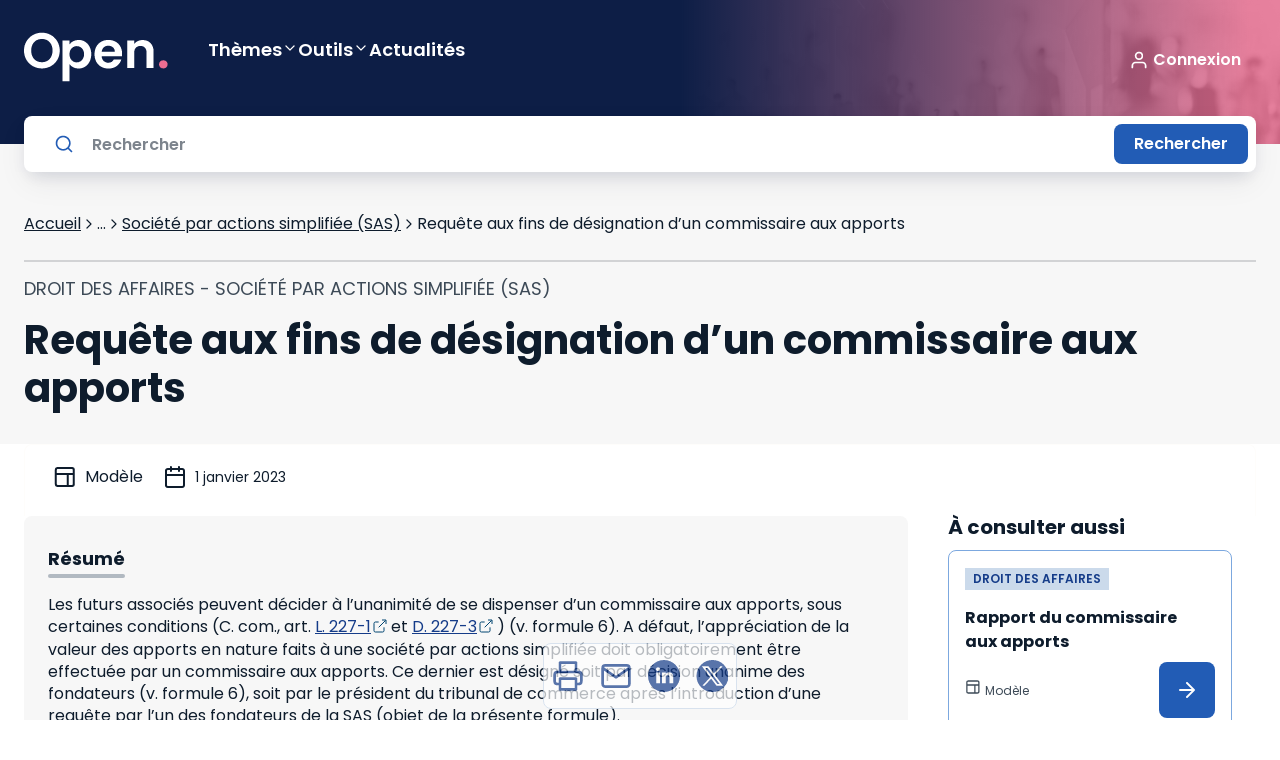

--- FILE ---
content_type: text/html; charset=utf-8
request_url: https://open.lefebvre-dalloz.fr/droit-affaires/societe-actions-simplifiee/requete-aux-fins-designation-commissaire-aux-apports_z51309
body_size: 59445
content:
<!DOCTYPE html><html lang="fr"><head><meta charSet="utf-8"/><meta name="viewport" content="width=device-width"/><title>Requête aux fins de désignation d’un commissaire aux apports - Open Lefebvre Dalloz</title><meta name="generator" content="APP_VERSION_UNSET - 2026-01-19T13:19:25.850Z"/><link rel="canonical" href="https://open.lefebvre-dalloz.fr/droit-affaires/societe-actions-simplifiee/requete-aux-fins-designation-commissaire-aux-apports_z51309"/><meta name="description" content="Les futurs associés peuvent décider à l’unanimité de se dispenser d’un commissaire aux apports, sous certaines conditions (C. com., art. L. 227-1 et D. 227-3 ) (v. formule 6). A défaut, l’appréciation de la valeur des apports en nature faits à une société par actions simplifiée doit obligatoirement être effectuée par un commissaire aux..."/><meta name="google-site-verification" content="iasnaVkuVitZlEOAn_KawZ8aXkvWPNTS356pHLeLGkY"/><meta name="robots" content="max-snippet:-1,max-image-preview:large,max-video-preview:-1"/><link rel="icon" href="/favicon.ico"/><meta property="og:title" content="Requête aux fins de désignation d’un commissaire aux apports - Open Lefebvre Dalloz"/><meta property="og:description" content="Les futurs associés peuvent décider à l’unanimité de se dispenser d’un commissaire aux apports, sous certaines conditions (C. com., art. L. 227-1 et D. 227-3 ) (v. formule 6). A défaut, l’appréciation de la valeur des apports en nature faits à une société par actions simplifiée doit"/><meta property="og:image" content="https://open.lefebvre-dalloz.fr/vignettes/modeles.jpg"/><meta property="og:type" content="article"/><link rel="alternate" type="application/rss+xml" title="Open Lefebvre Dalloz Flux" href="https://open.lefebvre-dalloz.fr/feed-actu.xml"/><meta name="next-head-count" content="14"/><meta charSet="utf-8"/><link rel="apple-touch-icon" sizes="180x180" href="/favicon/apple-touch-icon.png"/><link rel="icon" type="image/png" sizes="32x32" href="/favicon/favicon-32x32.png"/><link rel="icon" type="image/png" sizes="16x16" href="/favicon/favicon-16x16.png"/><link rel="manifest" href="/favicon/site.webmanifest"/><link rel="mask-icon" href="/favicon/safari-pinned-tab.svg" color="#001b2d"/><link rel="shortcut icon" href="/favicon/favicon.ico"/><meta name="msapplication-TileColor" content="#f28a3d"/><meta name="msapplication-config" content="/favicon/browserconfig.xml"/><meta name="theme-color" content="#ffffff"/><link rel="preconnect" href="https://fonts.googleapis.com"/><link rel="preconnect" href="https://fonts.gstatic.com" crossorigin="anonymous"/><link rel="preload" as="style" data-href="https://fonts.googleapis.com/css2?family=Poppins:wght@400;600;700&amp;display=swap"/><link rel="stylesheet" data-href="https://fonts.googleapis.com/css2?family=Poppins:wght@400;600;700&amp;display=swap"/><noscript data-n-css=""></noscript><script defer="" nomodule="" src="https://cf-statics.open.lefebvre-dalloz.fr/_next/static/chunks/polyfills-c67a75d1b6f99dc8.js"></script><script src="//client.px-cloud.net/PXKvEQYGiM/main.min.js" async="" defer="" data-nscript="beforeInteractive"></script><script src="https://platform.twitter.com/widgets.js" async="" defer="" data-nscript="beforeInteractive"></script><script defer="" src="https://cf-statics.open.lefebvre-dalloz.fr/_next/static/chunks/9378.d4240de0ea47b631.js"></script><script defer="" src="https://cf-statics.open.lefebvre-dalloz.fr/_next/static/chunks/2224.3f45dc0a2dce2a1c.js"></script><script src="https://cf-statics.open.lefebvre-dalloz.fr/_next/static/chunks/webpack-31fe57827f53b688.js" defer=""></script><script src="https://cf-statics.open.lefebvre-dalloz.fr/_next/static/chunks/framework-2114f3935436c3d0.js" defer=""></script><script src="https://cf-statics.open.lefebvre-dalloz.fr/_next/static/chunks/main-e52d4cefd4bae7e3.js" defer=""></script><script src="https://cf-statics.open.lefebvre-dalloz.fr/_next/static/chunks/pages/_app-4ba0b57396dc950c.js" defer=""></script><script src="https://cf-statics.open.lefebvre-dalloz.fr/_next/static/chunks/55b9d263-542d27e107057b5f.js" defer=""></script><script src="https://cf-statics.open.lefebvre-dalloz.fr/_next/static/chunks/9202-f4e33281b108028c.js" defer=""></script><script src="https://cf-statics.open.lefebvre-dalloz.fr/_next/static/chunks/1385-0d0e2eb872466c5a.js" defer=""></script><script src="https://cf-statics.open.lefebvre-dalloz.fr/_next/static/chunks/129-b7acddcfaa00d678.js" defer=""></script><script src="https://cf-statics.open.lefebvre-dalloz.fr/_next/static/chunks/4067-c177a453d3753ead.js" defer=""></script><script src="https://cf-statics.open.lefebvre-dalloz.fr/_next/static/chunks/5542-84fd646b33d4af9f.js" defer=""></script><script src="https://cf-statics.open.lefebvre-dalloz.fr/_next/static/chunks/9122-c206e4f660f0cb6c.js" defer=""></script><script src="https://cf-statics.open.lefebvre-dalloz.fr/_next/static/chunks/2381-f7f291d00032c643.js" defer=""></script><script src="https://cf-statics.open.lefebvre-dalloz.fr/_next/static/chunks/6509-46c3e72d6a9b44fd.js" defer=""></script><script src="https://cf-statics.open.lefebvre-dalloz.fr/_next/static/chunks/2675-aadeabb2efd51af1.js" defer=""></script><script src="https://cf-statics.open.lefebvre-dalloz.fr/_next/static/chunks/pages/%5Bmatter%5D/%5Btopic%5D/%5Bfiche%5D-332f4ad2e2437416.js" defer=""></script><script src="https://cf-statics.open.lefebvre-dalloz.fr/_next/static/-rfenUpkXo6rmdMIh6M7o/_buildManifest.js" defer=""></script><script src="https://cf-statics.open.lefebvre-dalloz.fr/_next/static/-rfenUpkXo6rmdMIh6M7o/_ssgManifest.js" defer=""></script><link rel="stylesheet" href="https://fonts.googleapis.com/css2?family=Poppins:wght@400;600;700&display=swap"/></head><body><div id="__next"><div class="" style="color:#0e1c2c;background-color:#ffffff"><style data-emotion="css-global 1m6a7wk">*,::before,::after{box-sizing:border-box;}::before,::after{-webkit-text-decoration:inherit;text-decoration:inherit;vertical-align:inherit;}html{cursor:default;line-height:1.5;-moz-tab-size:4;tab-size:4;-webkit-tap-highlight-color:transparent;-ms-text-size-adjust:100%;-webkit-text-size-adjust:100%;word-break:break-word;}body{margin:0;}h1{font-size:2em;margin:0.67em 0;}dl dl,dl ol,dl ul,ol dl,ul dl{margin:0;}ol ol,ol ul,ul ol,ul ul{margin:0;}hr{color:inherit;height:0;overflow:visible;}main{display:block;}nav ol,nav ul{list-style:none;padding:0;}nav li::before{content:"\200B";}pre{font-family:monospace,monospace;font-size:1em;overflow:auto;-ms-overflow-style:scrollbar;}a{background-color:transparent;}abbr[title]{-webkit-text-decoration:underline;text-decoration:underline;-webkit-text-decoration:underline dotted;text-decoration:underline dotted;}b,strong{font-weight:bolder;}code,kbd,samp{font-family:monospace,monospace;font-size:1em;}small{font-size:80%;}audio,canvas,iframe,img,svg,video{vertical-align:middle;}audio,video{display:inline-block;}audio:not([controls]){display:none;height:0;}iframe{border-style:none;}img{border-style:none;}svg:not([fill]){fill:currentColor;}svg:not(:root){overflow:hidden;}table{border-collapse:collapse;border-color:inherit;text-indent:0;}button,input,select{margin:0;}button{overflow:visible;text-transform:none;}button,[type="button"],[type="reset"],[type="submit"]{-webkit-appearance:button;}fieldset{border:1px solid #a0a0a0;padding:0.35em 0.75em 0.625em;}input{overflow:visible;}legend{color:inherit;display:table;max-width:100%;white-space:normal;}progress{display:inline-block;vertical-align:baseline;}select{text-transform:none;}textarea{margin:0;overflow:auto;resize:vertical;resize:block;}[type="checkbox"],[type="radio"]{padding:0;}[type="search"]{-webkit-appearance:textfield;outline-offset:-2px;}::-webkit-inner-spin-button,::-webkit-outer-spin-button{height:auto;}::-webkit-input-placeholder{color:inherit;opacity:0.54;}::-webkit-search-decoration{-webkit-appearance:none;}::-webkit-file-upload-button{-webkit-appearance:button;font:inherit;}::-moz-focus-inner{border-style:none;padding:0;}:-moz-focusring{outline:1px dotted ButtonText;}:-moz-ui-invalid{box-shadow:none;}details{display:block;}dialog{background-color:white;border:solid;color:black;display:block;height:-moz-fit-content;height:-webkit-fit-content;height:-webkit-fit-content;height:-moz-fit-content;height:fit-content;left:0;margin:auto;padding:1em;position:absolute;right:0;width:-moz-fit-content;width:-webkit-fit-content;width:-webkit-fit-content;width:-moz-fit-content;width:fit-content;}dialog:not([open]){display:none;}summary{display:-webkit-box;display:-webkit-list-item;display:-ms-list-itembox;display:list-item;}canvas{display:inline-block;}template{display:none;}a,area,button,input,label,select,summary,textarea,[tabindex]{-ms-touch-action:manipulation;}[hidden]{display:none;}[aria-busy="true"]{cursor:progress;}[aria-controls]{cursor:pointer;}[aria-disabled="true"],[disabled]{cursor:not-allowed;}[aria-hidden="false"][hidden]{display:initial;}[aria-hidden="false"][hidden]:not(:focus){clip:rect(0, 0, 0, 0);position:absolute;}:root{--font-poppins:'Poppins';}html,body{font-family:var(--font-poppins),sans-serif;font-size:16px;line-height:22px;font-weight:normal;-webkit-text-size-adjust:100%;-moz-text-size-adjust:100%;-ms-text-size-adjust:100%;text-size-adjust:100%;tap-highlight-color:transparent;padding:0;}code,pre{font-family:var(--font-poppins),sans-serif;font-size:13px;-webkit-font-smoothing:antialiased;-moz-osx-font-smoothing:grayscale;}code{display:inline-block;padding-left:2px;padding-right:2px;vertical-align:baseline;color:rgba(51, 51, 51, 0.9);}pre{line-height:18px;padding:11px 1rem;white-space:pre-wrap;background:rgba(0, 0, 0, 0.05);color:#333333;border-radius:3px;margin:1rem 0;}body{position:relative;background-color:white;color:#00162b;min-height:100vh;scroll-behavior:smooth;}a{color:inherit;-webkit-text-decoration:none;text-decoration:none;}a:focus-visible,button:focus-visible,*:focus-visible{outline-style:none;}svg{pointer-events:none;}.hide{display:none;}*.rbt-flex,*.rbt-block{display:none!important;}.robot~* .rbt-hide{display:none!important;}.robot~* .rbt-flex{display:-webkit-box!important;display:-webkit-flex!important;display:-ms-flexbox!important;display:flex!important;}.robot~* .rbt-block{display:block!important;}@media print{.hidden-print{display:none;}}.container-with-sidebar{display:-webkit-box;display:-webkit-flex;display:-ms-flexbox;display:flex;-webkit-box-flex-wrap:wrap;-webkit-flex-wrap:wrap;-ms-flex-wrap:wrap;flex-wrap:wrap;}.content-with-sidebar{-webkit-flex-basis:0;-ms-flex-preferred-size:0;flex-basis:0;-webkit-box-flex:999;-webkit-flex-grow:999;-ms-flex-positive:999;flex-grow:999;min-width:40%;}</style><style data-emotion="css 1trc3nv">.css-1trc3nv{box-sizing:border-box;margin:0;min-width:0;position:-webkit-sticky;position:sticky;top:--48px;z-index:10;}</style><div class="lss-header css-1trc3nv e4d31s30" data-testid="header"><style data-emotion="css fffsy">.css-fffsy{box-sizing:border-box;margin:0;min-width:0;display:-webkit-box;display:-webkit-flex;display:-ms-flexbox;display:flex;-webkit-flex-direction:column;-ms-flex-direction:column;flex-direction:column;-webkit-align-items:center;-webkit-box-align:center;-ms-flex-align:center;align-items:center;padding-left:16px;padding-right:16px;padding-top:32px;padding-bottom:32px;margin-bottom:28px;background:linear-gradient(89.84deg,
        #0d1e46 calc(100% - 600px),
        hsla(343.1, 78%, 67.8%, 0.8) calc(100% - 30px)),url(/header-open.jpg);-webkit-background-size:initial;background-size:initial;-webkit-background-position:100% 50%;background-position:100% 50%;background-repeat:no-repeat;}.css-fffsy>div{width:100%;}@media screen and (min-width: 48rem){.css-fffsy{padding-left:24px;padding-right:24px;}}@media screen and (min-width: 64rem){.css-fffsy{padding-left:24px;padding-right:24px;}}@media screen and (min-width: 80rem){.css-fffsy{padding-left:0;padding-right:0;}}.css-fffsy:after{position:absolute;content:"";top:100%;background:#f7f7f7;width:100%;height:28px;z-index:-1;}.css-fffsy .lss-header-layout{margin-left:0;margin-right:0;}</style><header class="header css-fffsy e4d31s30"><style data-emotion="css 55ahcf">.css-55ahcf{box-sizing:border-box;margin:0;min-width:0;display:-webkit-box;display:-webkit-flex;display:-ms-flexbox;display:flex;-webkit-box-pack:center;-ms-flex-pack:center;-webkit-justify-content:center;justify-content:center;width:100%;}</style><div class="css-55ahcf e4d31s30"><style data-emotion="css dkwf5k">.css-dkwf5k{box-sizing:border-box;margin:0;min-width:0;margin-left:16px;margin-right:16px;width:100%;min-width:328px;position:relative;top:0;display:-webkit-box;display:-webkit-flex;display:-ms-flexbox;display:flex;-webkit-flex-direction:column;-ms-flex-direction:column;flex-direction:column;-webkit-align-items:flex-start;-webkit-box-align:flex-start;-ms-flex-align:flex-start;align-items:flex-start;}@media screen and (min-width: 48rem){.css-dkwf5k{margin-left:20px;margin-right:20px;width:100%;min-width:720px;}}@media screen and (min-width: 64rem){.css-dkwf5k{width:100%;min-width:976px;}}@media screen and (min-width: 80rem){.css-dkwf5k{width:1232px;min-width:1232px;}}.css-dkwf5k .lss-menu{width:100%;z-index:1;min-height:40px;-webkit-align-items:center;-webkit-box-align:center;-ms-flex-align:center;align-items:center;margin-bottom:24px;}</style><div class="lss-header-layout css-dkwf5k e4d31s30"><style data-emotion="css zjik7">.css-zjik7{display:-webkit-box;display:-webkit-flex;display:-ms-flexbox;display:flex;}</style><style data-emotion="css 1x6438x">.css-1x6438x{box-sizing:border-box;margin:0;min-width:0;display:-webkit-box;display:-webkit-flex;display:-ms-flexbox;display:flex;}.css-1x6438x .lss-connexion{margin-left:auto;}.css-1x6438x .lss-button.secondary{padding:4px;}.css-1x6438x .lss-button.secondary .icon{width:36px;height:36px;}.css-1x6438x .navigationItem{-webkit-text-decoration:none;text-decoration:none;}.css-1x6438x .navigationItem .lss-text{color:#ffffff;font-weight:600;font-size:18px;line-height:32px;padding-bottom:12px;display:-webkit-box;display:-webkit-flex;display:-ms-flexbox;display:flex;-webkit-align-items:flex-start;-webkit-box-align:flex-start;-ms-flex-align:flex-start;align-items:flex-start;gap:16px;-webkit-text-decoration:none;text-decoration:none;}.css-1x6438x .navigationItem:hover{color:#ffffff;}.css-1x6438x .sub-menu-panel>.lss-stack{-webkit-align-items:flex-start;-webkit-box-align:flex-start;-ms-flex-align:flex-start;align-items:flex-start;}</style><div class="lss-menu eaax8oa0 css-1x6438x e4d31s30"><style data-emotion="css va8ryy">.css-va8ryy{box-sizing:border-box;margin:0;min-width:0;-webkit-tap-highlight-color:transparent;background-color:inherit;outline:0;border:0;margin:0;border-radius:8px;padding:16px;cursor:pointer;-webkit-user-select:none;-moz-user-select:none;-ms-user-select:none;user-select:none;vertical-align:middle;-webkit-text-decoration:none;text-decoration:none;color:#ffffff;display:-webkit-inline-box;display:-webkit-inline-flex;display:-ms-inline-flexbox;display:inline-flex;-webkit-box-pack:center;-ms-flex-pack:center;-webkit-justify-content:center;justify-content:center;-webkit-align-items:center;-webkit-box-align:center;-ms-flex-align:center;align-items:center;-webkit-flex-shrink:0;-ms-flex-negative:0;flex-shrink:0;gap:4px;border-width:1px;border-style:solid;border-color:#ffffff;padding:4px;margin-right:24px;}.css-va8ryy::focusInner{border-style:none;}.css-va8ryy:disabled{pointer-events:none;cursor:default;}@media print{.css-va8ryy{print-color-adjust:exact;}}.css-va8ryy .lss-text{color:#ffffff;}.css-va8ryy:hover{border-color:#ffffff;background-color:#ffffff33;color:#ffffff;}.css-va8ryy:hover .lss-text{color:#ffffff;}.css-va8ryy:disabled{border-color:#ffffffd8;background-color:inherit;color:#ffffffd8;}.css-va8ryy:disabled .lss-text{color:#ffffffd8;}.css-va8ryy:active{border-color:#ffffff;background-color:inherit;color:#ffffff;}.css-va8ryy:active .lss-text{color:#ffffff;}.css-va8ryy:focus-visible{outline-color:#225cb5;outline-width:3px;outline-style:solid;}.css-va8ryy .icon{width:32px;height:32px;}</style><button class="lss-button css-va8ryy e4d31s30" tabindex="0" data-testid="menu"><style data-emotion="css 1sbwtld">.css-1sbwtld{box-sizing:border-box;margin:0;min-width:0;color:currentColor;width:24px;height:24px;}.css-1sbwtld svg{vertical-align:unset;}</style><div class="icon css-1sbwtld e4d31s30"><svg xmlns="http://www.w3.org/2000/svg" xmlns:xlink="http://www.w3.org/1999/xlink" title="menu-text" viewBox="0 0 40 38" fill="none" width="100%" height="100%" stroke="currentColor" stroke-width="0" class="icon menu-text" role="img" aria-label="menu-text"><path d="M13.389 28.778V36.5h-1.881v-4.631L9.78 36.5H8.263l-1.738-4.642V36.5H4.644v-7.722h2.222l2.167 5.346 2.145-5.346h2.21zm3.234 1.507v1.562h2.519v1.452h-2.52v1.694h2.85V36.5h-4.73v-7.722h4.73v1.507h-2.85zM27.6 36.5H25.72l-3.146-4.763V36.5h-1.881v-7.722h1.88l3.147 4.785v-4.785h1.88V36.5zm3.211-7.722v4.62c0 .462.114.818.341 1.067.228.25.561.374 1.001.374.44 0 .778-.125 1.012-.374.235-.25.352-.605.352-1.067v-4.62H35.4v4.609c0 .69-.146 1.272-.44 1.749a2.81 2.81 0 01-1.188 1.078 3.684 3.684 0 01-1.65.363c-.608 0-1.155-.117-1.639-.352a2.718 2.718 0 01-1.133-1.078c-.278-.484-.418-1.07-.418-1.76v-4.609h1.881z" fill="currentColor"></path><path d="M11 12.5h18M11 6.5h18M11 18.5h18" stroke="currentColor" stroke-width="2" stroke-linecap="round" stroke-linejoin="round"></path></svg></div></button><a href="/"><style data-emotion="css 1yry3iz">.css-1yry3iz{box-sizing:border-box;margin:0;min-width:0;display:-webkit-inline-box;display:-webkit-inline-flex;display:-ms-inline-flexbox;display:inline-flex;-webkit-align-items:flex-start;-webkit-box-align:flex-start;-ms-flex-align:flex-start;align-items:flex-start;-webkit-box-pack:unset;-ms-flex-pack:unset;-webkit-justify-content:unset;justify-content:unset;gap:8px;color:#153c89;margin-right:40px;background-color:transparent;}.css-1yry3iz .lss-text{color:#153c89;}.css-1yry3iz:hover{color:#225cb5;}.css-1yry3iz:hover .lss-text{color:#225cb5;}.css-1yry3iz.disabled{color:#b1b9c1;}.css-1yry3iz.disabled .lss-text{color:#b1b9c1;}.css-1yry3iz:active{color:#0e1c2c;}.css-1yry3iz:active .lss-text{color:#0e1c2c;}</style><div class="lss-linkcomponent css-1yry3iz e4d31s30"><style data-emotion="css 116zzz8">.css-116zzz8{box-sizing:border-box;margin:0;min-width:0;font-size:16px;line-height:1.5rem;letter-spacing:normal;font-weight:400;font-family:var(--font-poppins, Poppins),Serif;box-sizing:border-box;background-color:transparent;border-style:none;color:#ffffff;text-decoration-line:underline;}@media screen and (min-width: 48rem){.css-116zzz8{font-size:16px;line-height:1.5rem;}}.css-116zzz8:disabled{color:#ffffff;}</style><div class="lss-text css-116zzz8 e4d31s30"><style data-emotion="css y512ed">.css-y512ed{box-sizing:border-box;margin:0;min-width:0;width:32px;height:32px;width:144px;height:50px;color:#ffffff;}.css-y512ed svg{vertical-align:unset;}</style><div class="lss-icon-box css-y512ed e4d31s30" style="cursor:pointer;background-color:transparent"><svg xmlns="http://www.w3.org/2000/svg" xmlns:xlink="http://www.w3.org/1999/xlink" title="Open light" viewBox="0 0 144 50" fill="currentColor" width="100%" height="100%" stroke="transparent" stroke-width="0" class="icon Open light" role="img" aria-label="Open light"><path d="M17.9 36.4502C14.6333 36.4502 11.6333 35.6835 8.9 34.1502C6.16667 32.6169 4 30.5002 2.4 27.8002C0.8 25.0669 0 21.9835 0 18.5502C0 15.1502 0.8 12.1002 2.4 9.40019C4 6.66686 6.16667 4.53353 8.9 3.00019C11.6333 1.46686 14.6333 0.700195 17.9 0.700195C21.2 0.700195 24.2 1.46686 26.9 3.00019C29.6333 4.53353 31.7833 6.66686 33.35 9.40019C34.95 12.1002 35.75 15.1502 35.75 18.5502C35.75 21.9835 34.95 25.0669 33.35 27.8002C31.7833 30.5002 29.6333 32.6169 26.9 34.1502C24.1667 35.6835 21.1667 36.4502 17.9 36.4502ZM17.9 30.2002C20 30.2002 21.85 29.7335 23.45 28.8002C25.05 27.8335 26.3 26.4669 27.2 24.7002C28.1 22.9335 28.55 20.8835 28.55 18.5502C28.55 16.2169 28.1 14.1835 27.2 12.4502C26.3 10.6835 25.05 9.33353 23.45 8.40019C21.85 7.46686 20 7.00019 17.9 7.00019C15.8 7.00019 13.9333 7.46686 12.3 8.40019C10.7 9.33353 9.45 10.6835 8.55 12.4502C7.65 14.1835 7.2 16.2169 7.2 18.5502C7.2 20.8835 7.65 22.9335 8.55 24.7002C9.45 26.4669 10.7 27.8335 12.3 28.8002C13.9333 29.7335 15.8 30.2002 17.9 30.2002Z" fill="curentColor"></path><path d="M45.4578 12.4002C46.3578 11.1335 47.5911 10.0835 49.1578 9.2502C50.7578 8.38353 52.5745 7.95019 54.6078 7.95019C56.9745 7.95019 59.1078 8.53353 61.0078 9.7002C62.9411 10.8669 64.4578 12.5335 65.5578 14.7002C66.6911 16.8335 67.2578 19.3169 67.2578 22.1502C67.2578 24.9835 66.6911 27.5002 65.5578 29.7002C64.4578 31.8669 62.9411 33.5502 61.0078 34.7502C59.1078 35.9502 56.9745 36.5502 54.6078 36.5502C52.5745 36.5502 50.7745 36.1335 49.2078 35.3002C47.6745 34.4669 46.4245 33.4169 45.4578 32.1502V49.3002H38.4578V8.40019H45.4578V12.4002ZM60.1078 22.1502C60.1078 20.4835 59.7578 19.0502 59.0578 17.8502C58.3911 16.6169 57.4911 15.6835 56.3578 15.0502C55.2578 14.4169 54.0578 14.1002 52.7578 14.1002C51.4911 14.1002 50.2911 14.4335 49.1578 15.1002C48.0578 15.7335 47.1578 16.6669 46.4578 17.9002C45.7911 19.1335 45.4578 20.5835 45.4578 22.2502C45.4578 23.9169 45.7911 25.3669 46.4578 26.6002C47.1578 27.8335 48.0578 28.7835 49.1578 29.4502C50.2911 30.0835 51.4911 30.4002 52.7578 30.4002C54.0578 30.4002 55.2578 30.0669 56.3578 29.4002C57.4911 28.7335 58.3911 27.7835 59.0578 26.5502C59.7578 25.3169 60.1078 23.8502 60.1078 22.1502Z" fill="curentColor"></path><path d="M98.0945 21.6502C98.0945 22.6502 98.0279 23.5502 97.8945 24.3502H77.6445C77.8112 26.3502 78.5112 27.9169 79.7445 29.0502C80.9779 30.1835 82.4945 30.7502 84.2945 30.7502C86.8945 30.7502 88.7445 29.6335 89.8445 27.4002H97.3945C96.5945 30.0669 95.0612 32.2669 92.7945 34.0002C90.5279 35.7002 87.7445 36.5502 84.4445 36.5502C81.7779 36.5502 79.3779 35.9669 77.2445 34.8002C75.1445 33.6002 73.4945 31.9169 72.2945 29.7502C71.1279 27.5835 70.5445 25.0835 70.5445 22.2502C70.5445 19.3835 71.1279 16.8669 72.2945 14.7002C73.4612 12.5335 75.0945 10.8669 77.1945 9.7002C79.2945 8.53353 81.7112 7.95019 84.4445 7.95019C87.0779 7.95019 89.4279 8.51686 91.4945 9.65019C93.5945 10.7835 95.2112 12.4002 96.3445 14.5002C97.5112 16.5669 98.0945 18.9502 98.0945 21.6502ZM90.8445 19.6502C90.8112 17.8502 90.1612 16.4169 88.8945 15.3502C87.6279 14.2502 86.0779 13.7002 84.2445 13.7002C82.5112 13.7002 81.0445 14.2335 79.8445 15.3002C78.6779 16.3335 77.9612 17.7835 77.6945 19.6502H90.8445Z" fill="curentColor"></path><path d="M118.554 8.00019C121.854 8.00019 124.521 9.05019 126.554 11.1502C128.587 13.2169 129.604 16.1169 129.604 19.8502V36.1002H122.604V20.8002C122.604 18.6002 122.054 16.9169 120.954 15.7502C119.854 14.5502 118.354 13.9502 116.454 13.9502C114.521 13.9502 112.987 14.5502 111.854 15.7502C110.754 16.9169 110.204 18.6002 110.204 20.8002V36.1002H103.204V8.40019H110.204V11.8502C111.137 10.6502 112.321 9.71686 113.754 9.05019C115.221 8.35019 116.821 8.00019 118.554 8.00019Z" fill="curentColor"></path><path d="M139.361 36.4502C138.094 36.4502 137.044 36.0669 136.211 35.3002C135.411 34.5002 135.011 33.5169 135.011 32.3502C135.011 31.1835 135.411 30.2169 136.211 29.4502C137.044 28.6502 138.094 28.2502 139.361 28.2502C140.594 28.2502 141.611 28.6502 142.411 29.4502C143.211 30.2169 143.611 31.1835 143.611 32.3502C143.611 33.5169 143.211 34.5002 142.411 35.3002C141.611 36.0669 140.594 36.4502 139.361 36.4502Z" fill="#ED6D91"></path><defs><clipPath id="a"><path fill="#fff" d="M0 0h174v32H0z"></path></clipPath></defs></svg></div></div></div></a><style data-emotion="css 1lttcqt">.css-1lttcqt{box-sizing:border-box;margin:0;min-width:0;-webkit-flex-direction:row;-ms-flex-direction:row;flex-direction:row;-webkit-align-items:center;-webkit-box-align:center;-ms-flex-align:center;align-items:center;margin-left:auto;margin-right:40px;display:-webkit-box;display:-webkit-flex;display:-ms-flexbox;display:flex;}.css-1lttcqt>*:not(style)~*:not(style){margin-top:0px;margin-right:0px;margin-bottom:0px;margin-left:0.5rem;}</style><div class="lss-connexion eaax8oa0 css-1lttcqt e4d31s30"><style data-emotion="css 13zwha1">.css-13zwha1{box-sizing:border-box;margin:0;min-width:0;display:inline-block;-webkit-flex:0 0 auto;-ms-flex:0 0 auto;flex:0 0 auto;min-width:0;}</style><div class="stack-item css-13zwha1 e4d31s30"><div><style data-emotion="css 1c5ypj4">.css-1c5ypj4{box-sizing:border-box;margin:0;min-width:0;-webkit-tap-highlight-color:transparent;background-color:transparent;outline:0;border:0;margin:0;border-radius:8px;padding:0;cursor:pointer;-webkit-user-select:none;-moz-user-select:none;-ms-user-select:none;user-select:none;vertical-align:middle;-webkit-text-decoration:none;text-decoration:none;color:#ffffff;display:-webkit-inline-box;display:-webkit-inline-flex;display:-ms-inline-flexbox;display:inline-flex;-webkit-box-pack:center;-ms-flex-pack:center;-webkit-justify-content:center;justify-content:center;-webkit-align-items:center;-webkit-box-align:center;-ms-flex-align:center;align-items:center;-webkit-flex-shrink:0;-ms-flex-negative:0;flex-shrink:0;gap:4px;border-width:0;border-style:solid;padding-top:8px;padding-bottom:8px;padding-left:0;padding-right:0;}.css-1c5ypj4::focusInner{border-style:none;}.css-1c5ypj4:disabled{pointer-events:none;cursor:default;}@media print{.css-1c5ypj4{print-color-adjust:exact;}}.css-1c5ypj4 .lss-text{color:#ffffff;}.css-1c5ypj4:hover{color:#ffffffd8;}.css-1c5ypj4:hover .lss-text{color:#ffffffd8;}.css-1c5ypj4:disabled{color:#ffffffd8;}.css-1c5ypj4:disabled .lss-text{color:#ffffffd8;}.css-1c5ypj4:active{color:#ffffff;}.css-1c5ypj4:active .lss-text{color:#ffffff;}.css-1c5ypj4:focus-visible{outline-color:#225cb5;outline-width:3px;outline-style:solid;}</style><button class="lss-button css-1c5ypj4 e4d31s30" tabindex="0"><style data-emotion="css q8zluc">.css-q8zluc{box-sizing:border-box;margin:0;min-width:0;color:currentColor;width:20px;height:20px;}.css-q8zluc svg{vertical-align:unset;}</style><div class="icon left css-q8zluc e4d31s30"><svg xmlns="http://www.w3.org/2000/svg" xmlns:xlink="http://www.w3.org/1999/xlink" title="functional-user" viewBox="0 0 32 32" fill="currentColor" width="100%" height="100%" stroke="none" stroke-width="0" class="icon functional-user" role="img" aria-label="functional-user"><path fill-rule="evenodd" clip-rule="evenodd" d="M16 2.667A6.667 6.667 0 1016 16a6.667 6.667 0 000-13.333zm-4 6.666a4 4 0 118 0 4 4 0 01-8 0z" fill="currentColor"></path><path d="M10.667 18.667A6.667 6.667 0 004 25.333V28a1.333 1.333 0 102.667 0v-2.667a4 4 0 014-4h10.666a4 4 0 014 4V28A1.333 1.333 0 0028 28v-2.667a6.667 6.667 0 00-6.667-6.666H10.667z" fill="currentColor"></path></svg></div><style data-emotion="css 1lsqph6">.css-1lsqph6{box-sizing:border-box;margin:0;min-width:0;display:-webkit-box;display:-webkit-flex;display:-ms-flexbox;display:flex;padding-top:0;padding-bottom:0;padding-left:4px;padding-right:4px;-webkit-box-pack:center;-ms-flex-pack:center;-webkit-justify-content:center;justify-content:center;-webkit-align-items:center;-webkit-box-align:center;-ms-flex-align:center;align-items:center;}</style><div class="label css-1lsqph6 e4d31s30"><style data-emotion="css 1sra4gp">.css-1sra4gp{box-sizing:border-box;margin:0;min-width:0;font-size:16px;line-height:1.5rem;letter-spacing:normal;font-weight:400;font-family:var(--font-poppins, Poppins),Serif;box-sizing:border-box;background-color:transparent;border-style:none;color:#ffffff;font-weight:600;}@media screen and (min-width: 48rem){.css-1sra4gp{font-size:16px;line-height:1.5rem;}}.css-1sra4gp:disabled{color:#ffffff;}</style><div class="lss-text css-1sra4gp e4d31s30">Connexion</div></div></button></div></div></div><div></div></div></div></div><style data-emotion="css 1pz995y">.css-1pz995y{box-sizing:border-box;margin:0;min-width:0;position:absolute;z-index:0;-webkit-transition:0.2s;transition:0.2s;bottom:calc(0px - 28px);display:-webkit-box;display:-webkit-flex;display:-ms-flexbox;display:flex;-webkit-flex-direction:column;-ms-flex-direction:column;flex-direction:column;-webkit-align-items:center;-webkit-box-align:center;-ms-flex-align:center;align-items:center;background-color:transparent;}.css-1pz995y>div{width:100%;}</style><div class="searchbar css-1pz995y e4d31s30" data-testid="searchbar"><div class="css-55ahcf e4d31s30"><style data-emotion="css lm5tio">.css-lm5tio{box-sizing:border-box;margin:0;min-width:0;display:grid;grid-template-columns:repeat(1, 1fr);-webkit-column-gap:16px;column-gap:16px;margin-left:16px;margin-right:16px;width:100%;min-width:328px;position:relative;}@media screen and (min-width: 48rem){.css-lm5tio{grid-template-columns:repeat(4, 1fr);-webkit-column-gap:24px;column-gap:24px;}}@media screen and (min-width: 64rem){.css-lm5tio{grid-template-columns:repeat(8, 1fr);}}@media screen and (min-width: 80rem){.css-lm5tio{grid-template-columns:repeat(12, 1fr);}}@media screen and (min-width: 48rem){.css-lm5tio{margin-left:20px;margin-right:20px;width:100%;min-width:720px;}}@media screen and (min-width: 64rem){.css-lm5tio{width:100%;min-width:976px;}}@media screen and (min-width: 80rem){.css-lm5tio{width:1232px;min-width:1232px;}}</style><div class="lss-grid css-lm5tio e4d31s30"><style data-emotion="css 1mp2brt">.css-1mp2brt{box-sizing:border-box;margin:0;min-width:0;grid-column:1/-1;z-index:inherit;top:0;display:-webkit-box;display:-webkit-flex;display:-ms-flexbox;display:flex;-webkit-flex-direction:column;-ms-flex-direction:column;flex-direction:column;-webkit-align-items:flex-start;-webkit-box-align:flex-start;-ms-flex-align:flex-start;align-items:flex-start;z-index:1;}.css-1mp2brt >div:first-of-type{width:100%;min-height:40px;-webkit-align-items:center;-webkit-box-align:center;-ms-flex-align:center;align-items:center;margin-bottom:24px;}.css-1mp2brt form{width:100%;}</style><div class="outer-search css-1mp2brt e4d31s30"><style data-emotion="css ec5gjt">.css-ec5gjt{box-sizing:border-box;margin:0;min-width:0;position:relative;z-index:1;}</style><form id="searchbar" autoComplete="off" class="css-ec5gjt e4d31s30"><style data-emotion="css z6vvai">.css-z6vvai{box-sizing:border-box;margin:0;min-width:0;gap:16px;display:-webkit-box;display:-webkit-flex;display:-ms-flexbox;display:flex;padding:12px;box-shadow:0px 8px 16px -4px rgba(13, 30, 70, 0.10),0px 12px 32px -4px rgba(13, 30, 70, 0.08);-webkit-box-pack:justify;-webkit-justify-content:space-between;justify-content:space-between;-webkit-align-items:center;-webkit-box-align:center;-ms-flex-align:center;align-items:center;border-radius:8px;position:relative;background-color:#ffffff;width:100%;height:56px;display:block;padding:12px;}@media screen and (min-width: 48rem){.css-z6vvai{padding:8px 8px 8px 16px;}}.css-z6vvai .lss-search-molecule{-webkit-box-flex:1;-webkit-flex-grow:1;-ms-flex-positive:1;flex-grow:1;}.css-z6vvai .lss-search-molecule .lss-text-field{max-width:unset;-webkit-box-flex:2;-webkit-flex-grow:2;-ms-flex-positive:2;flex-grow:2;}.css-z6vvai .lss-search-molecule .lss-button{padding:0;height:16px;width:16px;min-width:0;margin-right:16px;}@media screen and (min-width: 48rem){.css-z6vvai .lss-search-molecule .lss-button{height:24px;width:24px;}}.css-z6vvai .lss-search-molecule label.main.input.tabFocus{box-shadow:none;}.css-z6vvai .lss-search-molecule .main{height:18px;}@media screen and (min-width: 48rem){.css-z6vvai .lss-search-molecule .main{height:24px;}}.css-z6vvai .lss-search-molecule .input{border-style:none;padding:0;color:dark-grey;font-size:14px;line-height:18px;font-weight:500;}@media screen and (min-width: 48rem){.css-z6vvai .lss-search-molecule .input{font-size:16px;line-height:22px;}}@media screen and (min-width: 64rem){.css-z6vvai .lss-search-molecule .input{font-size:16px;line-height:22px;}}.css-z6vvai .icon{padding:0;}.css-z6vvai .search-button{padding:7px 16px;font-size:16px;line-height:18px;font-weight:600;height:40px;z-index:102;}.css-z6vvai .search-input{display:-webkit-box;display:-webkit-flex;display:-ms-flexbox;display:flex;-webkit-box-pack:justify;-webkit-justify-content:space-between;justify-content:space-between;-webkit-align-items:center;-webkit-box-align:center;-ms-flex-align:center;align-items:center;}.css-z6vvai .search-divider{border-left:2px solid #E6E8EA;width:1px;height:32px;margin:0 16px;}.css-z6vvai .search-switch{padding-bottom:28px;display:-webkit-box;display:-webkit-flex;display:-ms-flexbox;display:flex;}@media screen and (min-width: 48rem){.css-z6vvai .search-switch{padding-bottom:28px;}}@media screen and (min-width: 64rem){.css-z6vvai .search-switch{padding-bottom:0;}}.css-z6vvai .search-switch button{background:none;font-size:16px;line-height:24px;font-weight:400;color:#3d4a57;}.css-z6vvai .search-switch button:hover{box-shadow:none;}.css-z6vvai .search-switch button:first-of-type{padding-right:12px;padding-left:0px;}@media screen and (min-width: 48rem){.css-z6vvai .search-switch button:first-of-type{padding-left:inherit;}}@media screen and (min-width: 64rem){.css-z6vvai .search-switch button:first-of-type{padding-left:inherit;}}.css-z6vvai .search-switch button:last-child{padding-right:24px;padding-left:12px;}.css-z6vvai .search-switch button .icon{width:32px;height:32px;}.css-z6vvai .search-switch button svg{width:32px;height:32px;}.css-z6vvai .search-result{z-index:102;width:100%;position:absolute;top:auto;left:0;opacity:1;background:white;padding:0;box-shadow:0px 8px 16px -4px rgba(13, 30, 70, 0.10),0px 12px 32px -4px rgba(13, 30, 70, 0.08);border-radius:8px;}@media screen and (min-width: 48rem){.css-z6vvai .search-result{position:absolute;top:64px;}}@media screen and (min-width: 64rem){.css-z6vvai .search-result{position:absolute;top:64px;}}.css-z6vvai .search-result .result-header{color:#b1b9c1;display:-webkit-box;display:-webkit-flex;display:-ms-flexbox;display:flex;text-transform:uppercase;font-weight:700;font-size:12px;line-height:16px;padding-bottom:10px;padding-top:16px;padding-left:16px;-webkit-align-items:center;-webkit-box-align:center;-ms-flex-align:center;align-items:center;}@media screen and (min-width: 48rem){.css-z6vvai .search-result .result-header{padding-left:24px;}}.css-z6vvai .search-result .result-header .lss-icon-box svg{max-height:14px;max-width:14px;}.css-z6vvai .search-result .result-item{padding:4px;font-size:14px;line-height:24px;padding-left:8px;margin-left:16px;margin-right:16px;letter-spacing:0;border-radius:4px;}@media screen and (min-width: 48rem){.css-z6vvai .search-result .result-item{margin-left:24px;margin-right:24px;}}.css-z6vvai .search-result .result-item:hover{background-color:#f7f7f7;}.css-z6vvai .search-result .search-button{height:48px;width:100%;margin-top:28px;z-index:102;}.css-z6vvai .search-result .block-help{padding-left:16px;border-radius:8px;}@media screen and (min-width: 48rem){.css-z6vvai .search-result .block-help{padding-left:24px;}}.css-z6vvai .search-result .block-help .help-header{font-size:12px;line-height:16px;text-transform:uppercase;font-weight:700;margin-top:8px;margin-bottom:8px;color:#b1b9c1;}.css-z6vvai .search-result .block-help .help-main{font-size:14px;margin-left:14px;list-style:outside disc;display:-webkit-box;display:-webkit-list-item;display:-ms-list-itembox;display:list-item;}.css-z6vvai .search-result .block-help .help-main b{font-weight:600;}.css-z6vvai .search-result .block-suggest+.block-help{border-top-left-radius:0;border-top-right-radius:0;}.css-z6vvai .search-expert-dropdowns{display:-webkit-box;display:-webkit-flex;display:-ms-flexbox;display:flex;-webkit-align-items:flex-start;-webkit-box-align:flex-start;-ms-flex-align:flex-start;align-items:flex-start;-webkit-box-pack:justify;-webkit-justify-content:space-between;justify-content:space-between;-webkit-flex-direction:column;-ms-flex-direction:column;flex-direction:column;gap:8px;}@media screen and (min-width: 48rem){.css-z6vvai .search-expert-dropdowns{-webkit-align-items:flex-start;-webkit-box-align:flex-start;-ms-flex-align:flex-start;align-items:flex-start;-webkit-flex-direction:column;-ms-flex-direction:column;flex-direction:column;gap:16px;}}@media screen and (min-width: 64rem){.css-z6vvai .search-expert-dropdowns{-webkit-align-items:center;-webkit-box-align:center;-ms-flex-align:center;align-items:center;-webkit-flex-direction:row;-ms-flex-direction:row;flex-direction:row;gap:16px;}}.css-z6vvai .search-expert-dropdowns .lss-text{-webkit-flex:none;-ms-flex:none;flex:none;font-size:14px;line-height:16px;letter-spacing:0;color:grey-36;}@media screen and (min-width: 48rem){.css-z6vvai .search-expert-dropdowns .lss-text{font-size:16px;line-height:16px;}}@media screen and (min-width: 64rem){.css-z6vvai .search-expert-dropdowns .lss-text{font-size:16px;line-height:24px;}}.css-z6vvai .search-expert-dropdowns input{font-size:14px;line-height:18px;font-weight:400;letter-spacing:0;color:#0d1e46;}@media screen and (min-width: 48rem){.css-z6vvai .search-expert-dropdowns input{font-size:16px;line-height:18px;}}@media screen and (min-width: 64rem){.css-z6vvai .search-expert-dropdowns input{font-size:16px;line-height:24px;}}.css-z6vvai .search-expert-dropdowns .input{height:48px;max-width:unset;border-radius:4px!important;}@media screen and (min-width: 48rem){.css-z6vvai .search-expert-dropdowns .input{max-width:252px;}}@media screen and (min-width: 64rem){.css-z6vvai .search-expert-dropdowns .input{max-width:252px;}}.css-z6vvai .search-expert-dropdowns .adornment{height:48px;}.css-z6vvai .search-expert-dropdowns .arrow__button{height:22px;width:22px;}@media screen and (min-width: 48rem){.css-z6vvai .search-expert-dropdowns .arrow__button{height:32px;width:32px;}}@media screen and (min-width: 64rem){.css-z6vvai .search-expert-dropdowns .arrow__button{height:32px;width:32px;}}.css-z6vvai .search-expert-dropdowns ul.list{z-index:1001;}.css-z6vvai .search-expert-switches{-webkit-flex-direction:column;-ms-flex-direction:column;flex-direction:column;-webkit-align-items:baseline;-webkit-box-align:baseline;-ms-flex-align:baseline;align-items:baseline;gap:16px;padding-top:32px;display:-webkit-box;display:-webkit-flex;display:-ms-flexbox;display:flex;}@media screen and (min-width: 48rem){.css-z6vvai .search-expert-switches{-webkit-flex-direction:column;-ms-flex-direction:column;flex-direction:column;-webkit-align-items:baseline;-webkit-box-align:baseline;-ms-flex-align:baseline;align-items:baseline;}}@media screen and (min-width: 64rem){.css-z6vvai .search-expert-switches{-webkit-flex-direction:row;-ms-flex-direction:row;flex-direction:row;-webkit-align-items:baseline;-webkit-box-align:baseline;-ms-flex-align:baseline;align-items:baseline;}}.css-z6vvai .search-expert-switches .switch__wrapper{-webkit-flex-direction:row;-ms-flex-direction:row;flex-direction:row;-webkit-box-pack:justify;-webkit-justify-content:space-between;justify-content:space-between;width:100%;}@media screen and (min-width: 48rem){.css-z6vvai .search-expert-switches .switch__wrapper{-webkit-flex-direction:row;-ms-flex-direction:row;flex-direction:row;-webkit-box-pack:center;-ms-flex-pack:center;-webkit-justify-content:center;justify-content:center;width:inherit;}}@media screen and (min-width: 64rem){.css-z6vvai .search-expert-switches .switch__wrapper{-webkit-flex-direction:row-reverse;-ms-flex-direction:row-reverse;flex-direction:row-reverse;-webkit-box-pack:center;-ms-flex-pack:center;-webkit-justify-content:center;justify-content:center;width:inherit;}}.css-z6vvai .search-expert-switches .switch__wrapper span{display:none;}.css-z6vvai .search-expert-switches .switch__label{font-size:12px;line-height:18px;font-weight:600;color:#0d1e46;margin-left:0;}@media screen and (min-width: 48rem){.css-z6vvai .search-expert-switches .switch__label{font-size:14px;line-height:18px;margin-left:8px;}}@media screen and (min-width: 64rem){.css-z6vvai .search-expert-switches .switch__label{font-size:14px;line-height:18px;}}.css-z6vvai .search-expert-switches .switch__lever{margin-right:0!important;}.css-z6vvai .search-bar-mobile{padding:12px;position:fixed;top:0;left:0;right:0;display:-webkit-box;display:-webkit-flex;display:-ms-flexbox;display:flex;height:40px;-webkit-align-items:center;-webkit-box-align:center;-ms-flex-align:center;align-items:center;background-color:#ffffff;z-index:102;box-shadow:0px 8px 16px -4px rgba(13, 30, 70, 0.10),0px 12px 32px -4px rgba(13, 30, 70, 0.08);border-radius:8px;}.css-z6vvai .search-bar-mobile .lss-searchbar{padding-right:24px;}.css-z6vvai .backdrop{position:fixed;top:60px;left:0;right:0;bottom:0;background-color:#ffffff;z-index:101;opacity:0;}@media screen and (min-width: 48rem){.css-z6vvai .backdrop{top:72px;}}@media screen and (min-width: 64rem){.css-z6vvai .backdrop{top:80px;}}@media screen and (min-width: 48rem){.css-z6vvai{display:-webkit-box;display:-webkit-flex;display:-ms-flexbox;display:flex;}}.css-z6vvai .search-input .search-button{font-size:16px;line-height:22px;padding:13px 16px;}.css-z6vvai .lss-search-molecule .lss-button{margin:0 16px 0 12px;}.css-z6vvai .input input::-webkit-input-placeholder{font-weight:600;}.css-z6vvai .input input::-moz-placeholder{font-weight:600;}.css-z6vvai .input input:-ms-input-placeholder{font-weight:600;}.css-z6vvai .input input::placeholder{font-weight:600;}.css-z6vvai .search-bar-mobile{position:inherit;box-shadow:none;padding:0;height:auto;}@media screen and (min-width: 48rem){.css-z6vvai .search-bar-mobile{position:fixed;}}.css-z6vvai .search-bar-mobile .lss-button,.css-z6vvai .search-bar-mobile .icon{width:24px;height:24px;}.css-z6vvai .search-result{top:64px;}</style><div class="block-search css-z6vvai e4d31s30"><style data-emotion="css 6rqqqa">.css-6rqqqa{box-sizing:border-box;margin:0;min-width:0;-webkit-align-items:center;-webkit-box-align:center;-ms-flex-align:center;align-items:center;display:-webkit-box;display:-webkit-flex;display:-ms-flexbox;display:flex;}.css-6rqqqa .lss-text-field .input{border-style:none;}.css-6rqqqa .lss-text-field .main{margin-top:0;margin-bottom:0;}.css-6rqqqa .lss-text-field .main .input{border-style:none;}.css-6rqqqa .lss-text-field .main .input[type="search"]::-webkit-search-cancel-button{-webkit-appearance:none;-moz-appearance:none;-ms-appearance:none;appearance:none;}.css-6rqqqa .lss-text-field .main div.adornment{color:#b1b9c1;padding-top:4px;padding-bottom:4px;padding-right:0;}</style><div class="lss-search-molecule eaax8oa0 css-6rqqqa e4d31s30"><style data-emotion="css 1y6o3ip">.css-1y6o3ip{box-sizing:border-box;margin:0;min-width:0;-webkit-tap-highlight-color:transparent;background-color:transparent;outline:0;border:0;margin:0;border-radius:8px;padding:10px;cursor:pointer;-webkit-user-select:none;-moz-user-select:none;-ms-user-select:none;user-select:none;vertical-align:middle;-webkit-text-decoration:none;text-decoration:none;color:#225cb5;display:-webkit-inline-box;display:-webkit-inline-flex;display:-ms-inline-flexbox;display:inline-flex;-webkit-box-pack:center;-ms-flex-pack:center;-webkit-justify-content:center;justify-content:center;-webkit-align-items:center;-webkit-box-align:center;-ms-flex-align:center;align-items:center;-webkit-flex-shrink:0;-ms-flex-negative:0;flex-shrink:0;gap:4px;border-width:0;border-style:solid;-webkit-flex:0 0 auto;-ms-flex:0 0 auto;flex:0 0 auto;}.css-1y6o3ip::focusInner{border-style:none;}.css-1y6o3ip:disabled{pointer-events:none;cursor:default;}@media print{.css-1y6o3ip{print-color-adjust:exact;}}.css-1y6o3ip .lss-text{color:#225cb5;}.css-1y6o3ip:hover{color:#0d1e46;}.css-1y6o3ip:hover .lss-text{color:#0d1e46;}.css-1y6o3ip:disabled{color:#b1b9c1;}.css-1y6o3ip:disabled .lss-text{color:#b1b9c1;}.css-1y6o3ip:active{color:#225cb5;}.css-1y6o3ip:active .lss-text{color:#225cb5;}.css-1y6o3ip:focus-visible{outline-color:#0e1c2c;outline-width:3px;outline-style:solid;}.css-1y6o3ip:hover{box-shadow:none;color:#153c89;}</style><button class="lss-button css-1y6o3ip e4d31s30" tabindex="0"><div class="icon css-q8zluc e4d31s30"><svg xmlns="http://www.w3.org/2000/svg" xmlns:xlink="http://www.w3.org/1999/xlink" title="functional-search" viewBox="0 0 32 32" fill="currentColor" width="100%" height="100%" stroke="none" stroke-width="0" class="icon functional-search" role="img" aria-label="functional-search"><path fill-rule="evenodd" clip-rule="evenodd" d="M22.157 24.043a11.95 11.95 0 01-7.49 2.624c-6.628 0-12-5.373-12-12 0-6.628 5.372-12 12-12 6.627 0 12 5.372 12 12a11.95 11.95 0 01-2.624 7.49l4.9 4.9a1.333 1.333 0 11-1.886 1.886l-4.9-4.9zM5.333 14.667a9.333 9.333 0 1116.056 6.475 1.326 1.326 0 00-.247.246 9.333 9.333 0 01-15.809-6.722z" fill="currentColor"></path></svg></div></button><style data-emotion="css u6zs0v">.css-u6zs0v{box-sizing:border-box;margin:0;min-width:0;max-width:328px;}.css-u6zs0v .label{width:100%;color:#0e1c2c;display:block;font-family:var(--font-poppins, Poppins);font-size:14px;line-height:20px;}.css-u6zs0v label.main{width:100%;display:-webkit-inline-box;display:-webkit-inline-flex;display:-ms-inline-flexbox;display:inline-flex;margin-top:4px;margin-bottom:4px;position:relative;border-style:solid;border-width:1px;border-radius:4px;-webkit-align-items:center;-webkit-box-align:center;-ms-flex-align:center;align-items:center;color:#0e1c2c;border-color:#b1b9c1;}.css-u6zs0v label.main:focus-within{border-width:1px;border-color:#7ca8df;}.css-u6zs0v label.main:focus-within.error{border-color:#b72727;}.css-u6zs0v label.main:focus-within.success{border-color:#227c59;}.css-u6zs0v label.main.error{border-color:#b72727;}.css-u6zs0v label.main.success{border-color:#227c59;}.css-u6zs0v label.main.disabled{background-color:#f7f7f7;}.css-u6zs0v label.main .adornment{padding-right:12px;}.css-u6zs0v label.main.tabFocus{box-shadow:#7ca8df 0 0 0 4px;}.css-u6zs0v label.main.tabFocus.error{box-shadow:#b72727 0 0 0 4px;}.css-u6zs0v label.main.tabFocus.success{box-shadow:#227c59 0 0 0 4px;}.css-u6zs0v input{width:100%;position:relative;outline:none;border-radius:4px;border:none;color:#0e1c2c;padding:8px;font-family:var(--font-poppins, Poppins);font-size:16px;line-height:28px;height:38px;}.css-u6zs0v input:placeholder{color:#b1b9c1;}.css-u6zs0v input.adornment{padding-right:0;}.css-u6zs0v input:invalid{background-color:#f1d4d4;outline-color:#b72727;outline-style:solid;outline-width:1px;}.css-u6zs0v .error{background-color:#f1d4d4;border-color:#b72727;}.css-u6zs0v .success{background-color:#d3e5de;border-color:#227c59;}.css-u6zs0v p{margin:0;font-family:var(--font-poppins, Poppins);font-size:12px;line-height:16px;}.css-u6zs0v div.help{width:100%;display:-webkit-box;display:-webkit-flex;display:-ms-flexbox;display:flex;-webkit-align-items:center;-webkit-box-align:center;-ms-flex-align:center;align-items:center;color:#3d4a57;}.css-u6zs0v div.help.error{color:#b72727;background-color:transparent;font-size:12px;line-height:16px;}.css-u6zs0v.adornment{display:-webkit-box;display:-webkit-flex;display:-ms-flexbox;display:flex;-webkit-align-items:center;-webkit-box-align:center;-ms-flex-align:center;align-items:center;margin-left:12px;}.css-u6zs0v .main{height:40px;}.css-u6zs0v .adornment{height:38px;}</style><div class="lss-text-field css-u6zs0v e4d31s30"><div class="label"></div><label for="query" class="main input"><input name="query" class="input" placeholder="Rechercher" type="text" aria-invalid="false" width="100%" aria-label="Rechercher"/></label></div></div><style data-emotion="css 16ad3oh">.css-16ad3oh{box-sizing:border-box;margin:0;min-width:0;-webkit-box-pack:end;-ms-flex-pack:end;-webkit-justify-content:flex-end;justify-content:flex-end;}</style><div class="search-input css-16ad3oh e4d31s30"><style data-emotion="css 1k724jv">.css-1k724jv{box-sizing:border-box;margin:0;min-width:0;-webkit-tap-highlight-color:transparent;background-color:#225cb5;outline:0;border:0;margin:0;border-radius:8px;padding:0;cursor:pointer;-webkit-user-select:none;-moz-user-select:none;-ms-user-select:none;user-select:none;vertical-align:middle;-webkit-text-decoration:none;text-decoration:none;color:#ffffff;display:-webkit-inline-box;display:-webkit-inline-flex;display:-ms-inline-flexbox;display:inline-flex;-webkit-box-pack:center;-ms-flex-pack:center;-webkit-justify-content:center;justify-content:center;-webkit-align-items:center;-webkit-box-align:center;-ms-flex-align:center;align-items:center;-webkit-flex-shrink:0;-ms-flex-negative:0;flex-shrink:0;gap:4px;border-width:0;border-style:solid;border-color:unset;padding-top:12px;padding-bottom:12px;padding-left:16px;padding-right:16px;}.css-1k724jv::focusInner{border-style:none;}.css-1k724jv:disabled{pointer-events:none;cursor:default;}@media print{.css-1k724jv{print-color-adjust:exact;}}.css-1k724jv .lss-text{color:#ffffff;}.css-1k724jv:hover{border-color:unset;background-color:#0d1e46;color:#ffffff;}.css-1k724jv:hover .lss-text{color:#ffffff;}.css-1k724jv:disabled{border-color:unset;background-color:#f0f1f2;color:#b1b9c1;}.css-1k724jv:disabled .lss-text{color:#b1b9c1;}.css-1k724jv:active{border-color:unset;background-color:#225cb5;color:#ffffff;}.css-1k724jv:active .lss-text{color:#ffffff;}.css-1k724jv:focus-visible{outline-color:#0e1c2c;outline-width:3px;outline-style:solid;}</style><button class="search-button css-1k724jv e4d31s30" tabindex="0" type="submit"><div class="label css-1lsqph6 e4d31s30"><style data-emotion="css 1efwbb2">.css-1efwbb2{box-sizing:border-box;margin:0;min-width:0;font-size:16px;line-height:1.5rem;letter-spacing:normal;font-weight:400;font-family:var(--font-poppins, Poppins),Serif;box-sizing:border-box;background-color:transparent;border-style:none;color:#0e1c2c;font-weight:600;}@media screen and (min-width: 48rem){.css-1efwbb2{font-size:16px;line-height:1.5rem;}}.css-1efwbb2:disabled{color:hsla(219.79999999999995, 73.4%, 31%, 0.7);}</style><div class="lss-text css-1efwbb2 e4d31s30">Rechercher</div></div></button></div></div></form></div></div></div></div></header></div><style data-emotion="css 55ahcf">.css-55ahcf{box-sizing:border-box;margin:0;min-width:0;display:-webkit-box;display:-webkit-flex;display:-ms-flexbox;display:flex;-webkit-box-pack:center;-ms-flex-pack:center;-webkit-justify-content:center;justify-content:center;width:100%;}</style><div class="css-55ahcf e4d31s30"><style data-emotion="css lm5tio">.css-lm5tio{box-sizing:border-box;margin:0;min-width:0;display:grid;grid-template-columns:repeat(1, 1fr);-webkit-column-gap:16px;column-gap:16px;margin-left:16px;margin-right:16px;width:100%;min-width:328px;position:relative;}@media screen and (min-width: 48rem){.css-lm5tio{grid-template-columns:repeat(4, 1fr);-webkit-column-gap:24px;column-gap:24px;}}@media screen and (min-width: 64rem){.css-lm5tio{grid-template-columns:repeat(8, 1fr);}}@media screen and (min-width: 80rem){.css-lm5tio{grid-template-columns:repeat(12, 1fr);}}@media screen and (min-width: 48rem){.css-lm5tio{margin-left:20px;margin-right:20px;width:100%;min-width:720px;}}@media screen and (min-width: 64rem){.css-lm5tio{width:100%;min-width:976px;}}@media screen and (min-width: 80rem){.css-lm5tio{width:1232px;min-width:1232px;}}</style><div class="lss-grid css-lm5tio e4d31s30"><style data-emotion="css 16uvh4f">.css-16uvh4f{box-sizing:border-box;margin:0;min-width:0;grid-column:1/-1;}</style><div class="css-16uvh4f e4d31s30"><style data-emotion="css-global m98eu3">body{overflow-x:hidden;}.figureFloat-wrapper{display:-webkit-box;display:-webkit-flex;display:-ms-flexbox;display:flex;-webkit-align-items:center;-webkit-box-align:center;-ms-flex-align:center;align-items:center;}.figureFloat-wrapper.floatRight{-webkit-flex-direction:row-reverse;-ms-flex-direction:row-reverse;flex-direction:row-reverse;}@media (max-width: 48rem){.figureFloat-wrapper{-webkit-flex-direction:column;-ms-flex-direction:column;flex-direction:column;}}.figureFloat-wrapper figure{-webkit-flex:1 1 50%;-ms-flex:1 1 50%;flex:1 1 50%;}.figureFloat-wrapper p{-webkit-flex:1 1 50%;-ms-flex:1 1 50%;flex:1 1 50%;}figure.multiple{display:-webkit-box;display:-webkit-flex;display:-ms-flexbox;display:flex;margin:0;}@media (max-width: 48rem){figure.multiple{-webkit-flex-direction:column;-ms-flex-direction:column;flex-direction:column;}}div.blockRight{display:-webkit-box;display:-webkit-flex;display:-ms-flexbox;display:flex;}div.blockRight .block.destinataire,div.blockRight .block.date{margin-left:60%;}@media (max-width: 75rem){div.blockRight .block.destinataire,div.blockRight .block.date{margin-left:55%;}}@media (max-width: 50rem){div.blockRight .block.destinataire,div.blockRight .block.date{margin-left:40%;}}@media (max-width: 25rem){div.blockRight .block.destinataire,div.blockRight .block.date{margin-left:25%;}}ol.els-notes-list{-webkit-padding-start:0;padding-inline-start:0;}ol.els-notes-list>li{list-style-type:none;}ol.els-notes-list>li:before{content:'(' attr(data-els-num) ')';padding-right:0.2rem;vertical-align:super;font-size:0.7rem;}div.content-marketing .content a{-webkit-text-decoration:none;text-decoration:none;}div.produit-button a{-webkit-text-decoration:none;text-decoration:none;}div.block.annotation{margin-bottom:32px;}</style><style data-emotion="css-global 1l5tnaf">.content img{max-width:100%;}.content a{font-weight:400;color:#153c89;white-space:break-spaces;-webkit-text-decoration:underline;text-decoration:underline;}.content a:hover{color:#225cb5;}.content a.external::after{content:url("data:image/svg+xml,%3Csvg%20fill%3D%22none%22%20xmlns%3D%22http%3A%2F%2Fwww.w3.org%2F2000%2Fsvg%22%20width%3D%2214%22%20height%3D%2214%22%20viewBox%3D%220%200%2014%2014%22%3E%3Cpath%20d%3D%22M11%208.33v3.34A1.33%201.33%200%200%201%209.67%2013H2.33A1.33%201.33%200%200%201%201%2011.67V4.33C1%203.6%201.6%203%202.33%203h3.34M9%201h4v4M5.67%208.33l6.8-6.8%22%20stroke%3D%22%23014571%22%20strokeWidth%3D%221%22%20strokeLinecap%3D%22round%22%20strokeLinejoin%3D%22round%22%2F%3E%3C%2Fsvg%3E");color:#153c89;margin-left:2px;vertical-align:middle;}.content h3{font-size:20px;font-weight:bold;line-height:40px;display:block;-webkit-align-items:center;-webkit-box-align:center;-ms-flex-align:center;align-items:center;margin-bottom:20px;}@media screen and (max-width: 63.9375rem){.content h3{font-size:20px;line-height:40px;margin-top:32px;margin-bottom:20px;}}@media screen and (max-width: 0rem){.content h3{line-height:20px;}}.content h2{font-size:28px;font-weight:bold;line-height:40px;display:block;-webkit-align-items:center;-webkit-box-align:center;-ms-flex-align:center;align-items:center;margin-top:24px;margin-bottom:32px;}@media screen and (max-width: 47.9375rem){.content h2{margin-bottom:20px;margin-top:24px;}}.content h2~h3,.content h2~h4,.content h2~h5,.content h2~h6{margin-top:0;}.content h2~.divider{position:relative;padding-bottom:4px;padding-top:12px;}.content h2~.divider:after{content:'';position:absolute;bottom:0;left:40%;width:20%;border-width:1px;border-style:solid;border-color:#cbdaeb;}@media screen and (max-width: 63.9375rem){.content h2{font-size:24px;}.content h2~.divider{padding-bottom:4px;}}.content h1{font-size:32px;font-weight:bold;line-height:72px;display:block;-webkit-align-items:center;-webkit-box-align:center;-ms-flex-align:center;align-items:center;margin-top:0;margin-bottom:40px;}@media screen and (max-width: 63.9375rem){.content h1{font-size:28px;line-height:64px;margin-bottom:32px;}}.content h4{font-size:20px;font-weight:bold;line-height:32px;display:block;-webkit-align-items:center;-webkit-box-align:center;-ms-flex-align:center;align-items:center;margin-top:32px;margin-bottom:20px;}@media screen and (max-width: 63.9375rem){.content h4{font-size:20px;line-height:28px;margin-bottom:20px;margin-top:24px;}}.content h5{font-size:18px;font-weight:bold;line-height:32px;display:block;-webkit-align-items:center;-webkit-box-align:center;-ms-flex-align:center;align-items:center;margin-top:32px;margin-bottom:20px;}@media screen and (max-width: 63.9375rem){.content h5{font-size:18px;line-height:24px;margin-bottom:20px;margin-top:24px;}}.content h6{font-size:18px;font-weight:600;line-height:32px;display:block;-webkit-align-items:center;-webkit-box-align:center;-ms-flex-align:center;align-items:center;margin-top:32px;margin-bottom:20px;}@media screen and (max-width: 63.9375rem){.content h6{font-size:18px;line-height:24px;margin-bottom:20px;margin-top:24px;}}.content .alinea{font-sizefont-size:16px;font-weight:600;line-height:28px;display:block;-webkit-align-items:center;-webkit-box-align:center;-ms-flex-align:center;align-items:center;margin-top:24px;margin-bottom:20px;margin-left:16px;}.content .alinea+p{margin-bottom:20px;}@media screen and (max-width: 63.9375rem){.content .alinea{font-size:16px;line-height:28px;margin-bottom:20px;}.content .alinea+p{margin-bottom:20px;}}table{border:solid thin;border-collapse:collapse;width:100%;}table caption{padding-bottom:0.5em;}th,td{border:solid thin;padding:0.5rem 0.5rem;}th p,td p{margin:0;}th{padding:0.2em;vertical-align:middle;text-align:center;}ul>li,ol>li{padding-top:0.5rem;padding-bottom:0.5rem;}ul>li::marker,ol>li::marker{font-size:12px;}ul>li>ul,ol>li>ul{-webkit-padding-start:16px;padding-inline-start:16px;padding-top:0.5rem;}ul>li>ol,ol>li>ol{-webkit-padding-start:16px;padding-inline-start:16px;padding-top:0.5rem;list-style:lower-latin;}ol>li::marker{font-size:16px;}.block.encadre-horstexte{border-width:1px;border-style:solid;border-color:#225cb5;padding:24px;margin-top:24px;margin-bottom:24px;}@media screen and (max-width: 63.9375rem){.block.encadre-horstexte{padding:20px;margin-top:20px;margin-bottom:20px;}}@media screen and (max-width: 47.9375rem){.block.encadre-horstexte{padding:16px;margin-top:16px;margin-bottom:16px;}}.block.encadre-horstexte p.blockmaintitle{font-weight:700;font-size:18px;color:#0e1c2c;}@media screen and (max-width: 63.9375rem){.block.encadre-horstexte p.blockmaintitle{font-weight:600;}}fieldset.block.encadre-modele{border-width:1px;border-style:solid;border-color:#225cb5;padding:24px;margin-top:24px;margin-bottom:24px;padding-block-start:unset;padding-block-end:unset;}@media screen and (max-width: 63.9375rem){fieldset.block.encadre-modele{padding:20px;margin-top:20px;margin-bottom:20px;padding-block-start:unset;padding-block-end:unset;}}@media screen and (max-width: 47.9375rem){fieldset.block.encadre-modele{padding:16px;margin-top:16px;margin-bottom:16px;padding-block-start:unset;padding-block-end:unset;}}fieldset.block.encadre-modele legend.blockmaintitle{font-weight:700;font-size:18px;color:#0e1c2c;padding-left:8px;padding-right:8px;}@media screen and (max-width: 63.9375rem){fieldset.block.encadre-modele legend.blockmaintitle{font-weight:600;}}.block.annotation{border-bottom-width:1px;border-bottom-style:solid;border-bottom-color:#cbdaeb;padding-left:24px;padding-right:24px;}@media screen and (max-width: 63.9375rem){.block.annotation{padding-left:16px;padding-right:16px;}}@media screen and (max-width: 47.9375rem){.block.annotation{padding-left:16px;padding-right:16px;}}.block.annotation p{margin:12px 0;}.block.annotation p.blockmaintitle{font-weight:600;font-size:16px;line-height:28px;color:#3d4a57;display:-webkit-box;display:-webkit-flex;display:-ms-flexbox;display:flex;-webkit-align-items:center;-webkit-box-align:center;-ms-flex-align:center;align-items:center;margin-left:-24px;margin-right:calc(-24px + 8px);}@media screen and (max-width: 63.9375rem){.block.annotation p.blockmaintitle{margin-left:-20px;margin-right:calc(-20px + 8px);}}@media screen and (max-width: 47.9375rem){.block.annotation p.blockmaintitle{margin-left:-16px;margin-right:calc(-16px + 8px);}}.block.annotation p.blockmaintitle::after{content:'';-webkit-flex:1;-ms-flex:1;flex:1;background-color:#cbdaeb;height:1px;margin-left:8px;}blockquote{text-align:left;width:80%;position:relative;font-weight:600;color:#225cb5;padding-left:2em;margin:1em 2em;display:-webkit-box;display:-webkit-flex;display:-ms-flexbox;display:flex;}blockquote::before{content:url("data:image/svg+xml,%3Csvg%20width%3D'102'%20height%3D'65'%20viewBox%3D'0%200%20102%2065'%20fill%3D'none'%20xmlns%3D'http%3A%2F%2Fwww.w3.org%2F2000%2Fsvg'%3E%3Cg%20clip-path%3D'url(%23clip0_289_5867)'%20filter%3D'url(%23filter0_d_289_5867)'%3E%3Cpath%20d%3D'M47.3083%2021.4841C47.3083%2017.2332%2046.0386%2013.0777%2043.6597%209.54309C41.2808%206.00845%2037.8996%203.25334%2033.9435%201.62608C29.9873%20-0.00117667%2025.634%20-0.427506%2021.4338%200.400988C17.2336%201.22948%2013.3752%203.2756%2010.3464%206.28065C7.31751%209.2857%205.25427%2013.1147%204.41746%2017.2837C3.58066%2021.4526%204.00788%2025.7743%205.6451%2029.7022C7.28232%2033.6301%2010.056%2036.988%2013.6156%2039.3513C17.1751%2041.7146%2021.3606%2042.9771%2025.6429%2042.9794C26.4414%2042.9799%2027.2393%2042.9351%2028.0326%2042.8451L23.0728%2052.5913L31.8652%2057L45.1891%2030.8498H45.1328C46.5687%2027.9337%2047.3129%2024.7299%2047.3083%2021.4841Z'%20fill%3D'%2371A1C1'%2F%3E%3Cpath%20d%3D'M98.0349%2021.4841C98.0349%2017.2322%2096.7646%2013.0759%2094.3847%209.54076C92.0048%206.00564%2088.6222%203.25054%2084.6648%201.62394C80.7074%20-0.0026565%2076.3529%20-0.427684%2072.1521%200.402624C67.9513%201.23293%2064.0929%203.28127%2061.0649%206.28856C58.037%209.29585%2055.9755%2013.127%2055.1413%2017.2974C54.307%2021.4678%2054.7374%2025.7902%2056.3781%2029.7177C58.0188%2033.6453%2060.796%2037.0016%2064.3585%2039.3622C67.921%2041.7228%2072.1087%2042.9816%2076.392%2042.9794C77.1905%2042.9799%2077.9884%2042.9351%2078.7817%2042.8451L73.8219%2052.5913L82.6143%2057L95.8819%2030.8498C97.3043%2027.9299%2098.0405%2024.7275%2098.0349%2021.4841Z'%20fill%3D'%2371A1C1'%2F%3E%3C%2Fg%3E%3Cdefs%3E%3Cfilter%20id%3D'filter0_d_289_5867'%20x%3D'0'%20y%3D'0'%20width%3D'102'%20height%3D'65'%20filterUnits%3D'userSpaceOnUse'%20color-interpolation-filters%3D'sRGB'%3E%3CfeFlood%20flood-opacity%3D'0'%20result%3D'BackgroundImageFix'%2F%3E%3CfeColorMatrix%20in%3D'SourceAlpha'%20type%3D'matrix'%20values%3D'0%200%200%200%200%200%200%200%200%200%200%200%200%200%200%200%200%200%20127%200'%20result%3D'hardAlpha'%2F%3E%3CfeOffset%20dy%3D'4'%2F%3E%3CfeGaussianBlur%20stdDeviation%3D'2'%2F%3E%3CfeComposite%20in2%3D'hardAlpha'%20operator%3D'out'%2F%3E%3CfeColorMatrix%20type%3D'matrix'%20values%3D'0%200%200%200%200%200%200%200%200%200%200%200%200%200%200%200%200%200%200.25%200'%2F%3E%3CfeBlend%20mode%3D'normal'%20in2%3D'BackgroundImageFix'%20result%3D'effect1_dropShadow_289_5867'%2F%3E%3CfeBlend%20mode%3D'normal'%20in%3D'SourceGraphic'%20in2%3D'effect1_dropShadow_289_5867'%20result%3D'shape'%2F%3E%3C%2Ffilter%3E%3CclipPath%20id%3D'clip0_289_5867'%3E%3Crect%20width%3D'94'%20height%3D'57'%20fill%3D'white'%20transform%3D'translate(4)'%2F%3E%3C%2FclipPath%3E%3C%2Fdefs%3E%3C%2Fsvg%3E");vertical-align:middle;position:relative;margin:0 5px 0 -40px;float:left;left:-24px;}@media screen and (max-width: 47.9375rem){blockquote::before{content:url("data:image/svg+xml,%3Csvg%20width%3D%2264%22%20height%3D%2239%22%20viewBox%3D%220%200%2064%2039%22%20fill%3D%22none%22%20xmlns%3D%22http%3A%2F%2Fwww.w3.org%2F2000%2Fsvg%22%3E%3Cg%20clip-path%3D%22url(%23clip0_350_5807)%22%3E%3Cpath%20d%3D%22M29.4865%2014.6997C29.4865%2011.7912%2028.622%208.94803%2027.0024%206.52959C25.3827%204.11116%2023.0806%202.22608%2020.387%201.1127C17.6935%20-0.000689442%2014.7295%20-0.292389%2011.8698%200.274476C9.01011%200.84134%206.38311%202.24131%204.32092%204.2974C2.25873%206.35349%200.853969%208.97337%200.28423%2011.8258C-0.285508%2014.6782%200.00536345%2017.6351%201.12007%2020.3227C2.23477%2023.0102%204.12326%2025.3077%206.54677%2026.9247C8.97027%2028.5417%2011.82%2029.4055%2014.7356%2029.407C15.2793%2029.4074%2015.8225%2029.3767%2016.3626%2029.3152L12.9857%2035.9836L18.9721%2039.0001L28.0437%2021.1079H28.0053C28.9829%2019.1126%2029.4896%2016.9206%2029.4865%2014.6997Z%22%20fill%3D%22%2371A1C1%22%2F%3E%3Cpath%20d%3D%22M64.0237%2014.6997C64.0237%2011.7906%2063.1589%208.94678%2061.5385%206.52801C59.9182%204.10924%2057.6151%202.22417%2054.9207%201.11123C52.2263%20-0.00170196%2049.2615%20-0.29251%2046.4014%200.275595C43.5413%200.8437%2040.9143%202.2452%2038.8527%204.30282C36.7911%206.36044%2035.3876%208.98174%2034.8196%2011.8352C34.2516%2014.6886%2034.5446%2017.646%2035.6617%2020.3333C36.7788%2023.0206%2038.6696%2025.317%2041.0952%2026.9321C43.5207%2028.5473%2046.3719%2029.4086%2049.2882%2029.407C49.8318%2029.4074%2050.3751%2029.3767%2050.9152%2029.3152L47.5383%2035.9836L53.5246%2039.0001L62.5579%2021.1079C63.5264%2019.11%2064.0276%2016.9189%2064.0237%2014.6997Z%22%20fill%3D%22%2371A1C1%22%2F%3E%3C%2Fg%3E%3Cdefs%3E%3CclipPath%20id%3D%22clip0_350_5807%22%3E%3Crect%20width%3D%2264%22%20height%3D%2239%22%20fill%3D%22white%22%2F%3E%3C%2FclipPath%3E%3C%2Fdefs%3E%3C%2Fsvg%3E");left:-16px;}}.block.observation{border-top-style:solid;border-top-width:1px;border-top-color:#7ca8df;border-bottom-style:solid;border-bottom-width:1px;border-bottom-color:#7ca8df;padding-top:16px;padding-bottom:16px;}.block.observation summary{list-style:none;cursor:pointer;color:#0e1c2c;font-weight:600;display:-webkit-box;display:-webkit-flex;display:-ms-flexbox;display:flex;-webkit-box-pack:justify;-webkit-justify-content:space-between;justify-content:space-between;}.block.observation summary::-webkit-details-marker{display:none;}.block.observation summary::after{content:url("data:image/svg+xml,%3Csvg%20fill%3D'none'%20xmlns%3D'http%3A%2F%2Fwww.w3.org%2F2000%2Fsvg'%20width%3D'32'%20height%3D'32'%20viewBox%3D'0%200%2032%2032'%3E%3Cpath%20d%3D'm8%2012%208%208%208-8'%20stroke%3D'%23014571'%20strokeWidth%3D'2.67'%20strokeLinecap%3D'round'%20strokeLinejoin%3D'round'%2F%3E%3C%2Fsvg%3E");padding-left:12px;padding-right:12px;}.block.observation[open]{padding-bottom:12px;}.block.observation[open] summary{margin-bottom:16px;}.block.observation[open] summary::after{content:url("data:image/svg+xml,%3Csvg%20fill%3D'none'%20xmlns%3D'http%3A%2F%2Fwww.w3.org%2F2000%2Fsvg'%20width%3D'32'%20height%3D'32'%20viewBox%3D'0%200%2032%2032'%3E%3Cpath%20d%3D'm8%2012%208%208%208-8'%20stroke%3D'%23014571'%20strokeWidth%3D'2.67'%20strokeLinecap%3D'round'%20strokeLinejoin%3D'round'%2F%3E%3C%2Fsvg%3E");-webkit-transform:rotate(180deg);-moz-transform:rotate(180deg);-ms-transform:rotate(180deg);transform:rotate(180deg);}.content.dark{color:#FEFDFB;}.content.dark a{color:#f9c29a;}.content.dark a.external::after{content:url("data:image/svg+xml,%3Csvg%20fill%3D%22none%22%20xmlns%3D%22http%3A%2F%2Fwww.w3.org%2F2000%2Fsvg%22%20width%3D%2214%22%20height%3D%2214%22%20viewBox%3D%220%200%2014%2014%22%3E%3Cpath%20d%3D%22M11%208.33v3.34A1.33%201.33%200%200%201%209.67%2013H2.33A1.33%201.33%200%200%201%201%2011.67V4.33C1%203.6%201.6%203%202.33%203h3.34M9%201h4v4M5.67%208.33l6.8-6.8%22%20stroke%3D%22%23F9C29A%22%20strokeWidth%3D%221%22%20strokeLinecap%3D%22round%22%20strokeLinejoin%3D%22round%22%2F%3E%3C%2Fsvg%3E");}.content.dark .block.annotation{border-bottom-color:#225cb5;}.content.dark .block.annotation p.blockmaintitle{color:#f7f7f7;}.content.dark .block.annotation p.blockmaintitle::after{background-color:#225cb5;}.content.dark blockquote{color:#f6a86e;}.content.dark blockquote::before{content:url("data:image/svg+xml,%3Csvg%20width%3D'102'%20height%3D'65'%20viewBox%3D'0%200%20102%2065'%20fill%3D'none'%20xmlns%3D'http%3A%2F%2Fwww.w3.org%2F2000%2Fsvg'%3E%3Cg%20clip-path%3D'url(%23clip0_289_5867)'%20filter%3D'url(%23filter0_d_289_5867)'%3E%3Cpath%20d%3D'M47.3083%2021.4841C47.3083%2017.2332%2046.0386%2013.0777%2043.6597%209.54309C41.2808%206.00845%2037.8996%203.25334%2033.9435%201.62608C29.9873%20-0.00117667%2025.634%20-0.427506%2021.4338%200.400988C17.2336%201.22948%2013.3752%203.2756%2010.3464%206.28065C7.31751%209.2857%205.25427%2013.1147%204.41746%2017.2837C3.58066%2021.4526%204.00788%2025.7743%205.6451%2029.7022C7.28232%2033.6301%2010.056%2036.988%2013.6156%2039.3513C17.1751%2041.7146%2021.3606%2042.9771%2025.6429%2042.9794C26.4414%2042.9799%2027.2393%2042.9351%2028.0326%2042.8451L23.0728%2052.5913L31.8652%2057L45.1891%2030.8498H45.1328C46.5687%2027.9337%2047.3129%2024.7299%2047.3083%2021.4841Z'%20fill%3D'%2371A1C1'%2F%3E%3Cpath%20d%3D'M98.0349%2021.4841C98.0349%2017.2322%2096.7646%2013.0759%2094.3847%209.54076C92.0048%206.00564%2088.6222%203.25054%2084.6648%201.62394C80.7074%20-0.0026565%2076.3529%20-0.427684%2072.1521%200.402624C67.9513%201.23293%2064.0929%203.28127%2061.0649%206.28856C58.037%209.29585%2055.9755%2013.127%2055.1413%2017.2974C54.307%2021.4678%2054.7374%2025.7902%2056.3781%2029.7177C58.0188%2033.6453%2060.796%2037.0016%2064.3585%2039.3622C67.921%2041.7228%2072.1087%2042.9816%2076.392%2042.9794C77.1905%2042.9799%2077.9884%2042.9351%2078.7817%2042.8451L73.8219%2052.5913L82.6143%2057L95.8819%2030.8498C97.3043%2027.9299%2098.0405%2024.7275%2098.0349%2021.4841Z'%20fill%3D'%2371A1C1'%2F%3E%3C%2Fg%3E%3Cdefs%3E%3Cfilter%20id%3D'filter0_d_289_5867'%20x%3D'0'%20y%3D'0'%20width%3D'102'%20height%3D'65'%20filterUnits%3D'userSpaceOnUse'%20color-interpolation-filters%3D'sRGB'%3E%3CfeFlood%20flood-opacity%3D'0'%20result%3D'BackgroundImageFix'%2F%3E%3CfeColorMatrix%20in%3D'SourceAlpha'%20type%3D'matrix'%20values%3D'0%200%200%200%200%200%200%200%200%200%200%200%200%200%200%200%200%200%20127%200'%20result%3D'hardAlpha'%2F%3E%3CfeOffset%20dy%3D'4'%2F%3E%3CfeGaussianBlur%20stdDeviation%3D'2'%2F%3E%3CfeComposite%20in2%3D'hardAlpha'%20operator%3D'out'%2F%3E%3CfeColorMatrix%20type%3D'matrix'%20values%3D'0%200%200%200%200%200%200%200%200%200%200%200%200%200%200%200%200%200%200.25%200'%2F%3E%3CfeBlend%20mode%3D'normal'%20in2%3D'BackgroundImageFix'%20result%3D'effect1_dropShadow_289_5867'%2F%3E%3CfeBlend%20mode%3D'normal'%20in%3D'SourceGraphic'%20in2%3D'effect1_dropShadow_289_5867'%20result%3D'shape'%2F%3E%3C%2Ffilter%3E%3CclipPath%20id%3D'clip0_289_5867'%3E%3Crect%20width%3D'94'%20height%3D'57'%20fill%3D'white'%20transform%3D'translate(4)'%2F%3E%3C%2FclipPath%3E%3C%2Fdefs%3E%3C%2Fsvg%3E");}@media screen and (max-width: 47.9375rem){.content.dark blockquote::before{content:url("data:image/svg+xml,%3Csvg%20width%3D%2264%22%20height%3D%2239%22%20viewBox%3D%220%200%2064%2039%22%20fill%3D%22none%22%20xmlns%3D%22http%3A%2F%2Fwww.w3.org%2F2000%2Fsvg%22%3E%3Cg%20clip-path%3D%22url(%23clip0_350_5807)%22%3E%3Cpath%20d%3D%22M29.4865%2014.6997C29.4865%2011.7912%2028.622%208.94803%2027.0024%206.52959C25.3827%204.11116%2023.0806%202.22608%2020.387%201.1127C17.6935%20-0.000689442%2014.7295%20-0.292389%2011.8698%200.274476C9.01011%200.84134%206.38311%202.24131%204.32092%204.2974C2.25873%206.35349%200.853969%208.97337%200.28423%2011.8258C-0.285508%2014.6782%200.00536345%2017.6351%201.12007%2020.3227C2.23477%2023.0102%204.12326%2025.3077%206.54677%2026.9247C8.97027%2028.5417%2011.82%2029.4055%2014.7356%2029.407C15.2793%2029.4074%2015.8225%2029.3767%2016.3626%2029.3152L12.9857%2035.9836L18.9721%2039.0001L28.0437%2021.1079H28.0053C28.9829%2019.1126%2029.4896%2016.9206%2029.4865%2014.6997Z%22%20fill%3D%22%2371A1C1%22%2F%3E%3Cpath%20d%3D%22M64.0237%2014.6997C64.0237%2011.7906%2063.1589%208.94678%2061.5385%206.52801C59.9182%204.10924%2057.6151%202.22417%2054.9207%201.11123C52.2263%20-0.00170196%2049.2615%20-0.29251%2046.4014%200.275595C43.5413%200.8437%2040.9143%202.2452%2038.8527%204.30282C36.7911%206.36044%2035.3876%208.98174%2034.8196%2011.8352C34.2516%2014.6886%2034.5446%2017.646%2035.6617%2020.3333C36.7788%2023.0206%2038.6696%2025.317%2041.0952%2026.9321C43.5207%2028.5473%2046.3719%2029.4086%2049.2882%2029.407C49.8318%2029.4074%2050.3751%2029.3767%2050.9152%2029.3152L47.5383%2035.9836L53.5246%2039.0001L62.5579%2021.1079C63.5264%2019.11%2064.0276%2016.9189%2064.0237%2014.6997Z%22%20fill%3D%22%2371A1C1%22%2F%3E%3C%2Fg%3E%3Cdefs%3E%3CclipPath%20id%3D%22clip0_350_5807%22%3E%3Crect%20width%3D%2264%22%20height%3D%2239%22%20fill%3D%22white%22%2F%3E%3C%2FclipPath%3E%3C%2Fdefs%3E%3C%2Fsvg%3E");}}.content.dark .block.observation{border-top-color:#225cb5;border-bottom-color:#225cb5;}.content.dark .block.observation summary::after{color:#f6a86e;}.content.dark .block.observation[open] summary::after{color:#f6a86e;}</style><style data-emotion="css-global f5wv41">.video-container{position:relative;padding-bottom:56.25%;padding-top:30px;height:0;overflow:hidden;margin:2rem 0;}.video-container iframe,.video-container object,.video-container embed{position:absolute;top:0;left:0;width:100%;height:100%;}.audio-container{position:relative;padding-bottom:20%;padding-top:30px;height:0;overflow:hidden;margin:2rem 0;}.audio-container div{font-size:10px;color:#cccccc;line-break:anywhere;word-break:normal;overflow:hidden;white-space:nowrap;text-overflow:ellipsis;font-family:Interstate,Lucida Grande,Lucida Sans Unicode,Lucida Sans,Garuda,Verdana,Tahoma,sans-serif;font-weight:100;}.audio-container iframe,.audio-container object,.audio-container embed{position:absolute;top:0;left:0;width:100%;height:100%;}.embed-responsive{position:relative;display:block;width:100%;padding:0;overflow:hidden;margin:2rem 0;}.embed-responsive .embed-responsive-item,.embed-responsive iframe,.embed-responsive embed,.embed-responsive object,.embed-responsive video{position:absolute;top:0;bottom:0;left:0;width:100%;height:100%;border:0;}.embed-responsive::before{display:block;content:"";}.embed-responsive-piktochart::before{padding-top:177.77778%;}div.iframe-embed{position:relative;padding-bottom:56.25%;padding-top:30px;height:0;overflow:hidden;}div.iframe-embed iframe,div.iframe-embed object,div.iframe-embed embed{position:absolute;top:0;left:0;width:100%;height:100%;}</style><style data-emotion="css-global ad6zoq">@page{size:8.25in 11.75in;}@media print{.hidden-print{display:none!important;}.lss-header{display:none!important;}.lss-breadcrumb{display:none!important;}.entete{min-height:0px!important;}.entete hr{display:none!important;}.blockPushProduit{display:none!important;}.content-marketing{display:none!important;}.lss-document-detail .switch__wrapper{display:none!important;}.block-signature .buttons{display:none!important;}.lss-footer{width:100%!important;padding-top:0px!important;}.lss-footer hr{display:none!important;}.lss-footer-site-branding{display:none!important;}.lss-footer-internal-links{display:none!important;}.lss-footer-company{display:none!important;}.lss-footer-editor-links{display:none!important;}.lss-footer-copyrights{width:100%!important;}.newsletter-subscription{display:none!important;}.lss-back-to-top,.lss-search-container,.block-maillage{display:none!important;}}@media print{.block-seealso{page-break-inside:avoid;}.block-seealso .lss-grid>div>a>div{width:100%!important;}.block-faq{page-break-inside:avoid;}.lss-content-mapping{border-bottom-width:0px!important;page-break-inside:avoid;}.block-signature{display:none!important;}}@media print{.lss-document-detail{display:none!important;}.lss-content-introduction-container{display:none!important;}.block.observation{page-break-inside:avoid;}}</style><style data-emotion="css cswm0v">.css-cswm0v{box-sizing:border-box;margin:0;min-width:0;position:relative;min-height:auto;}.css-cswm0v hr{border:1px solid rgba(0, 11, 22, 0.3);opacity:50%;height:0;margin-bottom:0;margin-top:16px;}.css-cswm0v .banner{min-height:auto;padding-top:32px;padding-bottom:24px;}@media screen and (min-width: 48rem){.css-cswm0v .banner{padding-bottom:32px;}}.css-cswm0v .lss-breadcrumb{padding-top:0;padding-bottom:0;position:relative;}.css-cswm0v .lss-breadcrumb ol{margin-block-start:0;margin-block-end:0;-webkit-margin-start:0;margin-inline-start:0;-webkit-margin-end:0;margin-inline-end:0;-webkit-padding-start:0;padding-inline-start:0;}.css-cswm0v .lss-breadcrumb .breadcrumb-item .lss-text{font-weight:600;color:#0e1c2c;}@media screen and (min-width: 48rem){.css-cswm0v .lss-breadcrumb .breadcrumb-item .lss-text{font-weight:600;}}@media screen and (min-width: 64rem){.css-cswm0v .lss-breadcrumb .breadcrumb-item .lss-text{font-weight:400;}}.css-cswm0v .lss-breadcrumb .breadcrumb-item.short a{-webkit-text-decoration:none;text-decoration:none;}@media screen and (min-width: 48rem){.css-cswm0v .lss-breadcrumb .breadcrumb-item.short a{-webkit-text-decoration:none;text-decoration:none;}}@media screen and (min-width: 64rem){.css-cswm0v .lss-breadcrumb .breadcrumb-item.short a{-webkit-text-decoration:underline;text-decoration:underline;}}.css-cswm0v .hat{margin-top:16px;color:#3d4a57;position:relative;font-size:1.125rem;text-transform:uppercase;}.css-cswm0v .title{margin-top:16px;}.css-cswm0v .title h1,.css-cswm0v .title h2,.css-cswm0v .title h3,.css-cswm0v .title h4{-webkit-transform:translateX(0px);-moz-transform:translateX(0px);-ms-transform:translateX(0px);transform:translateX(0px);color:#0e1c2c;}.css-cswm0v hit{background-color:#F6DE7C;}</style><div class="entete css-cswm0v e4d31s30" data-testid="entete"><style data-emotion="css 1l2w3p0">.css-1l2w3p0{box-sizing:border-box;margin:0;min-width:0;position:relative;z-index:0;background:transparent;color:dark-grey;}.css-1l2w3p0:before{content:'';position:absolute;z-index:-1;top:0;left:50%;height:100%;width:100vw;-webkit-transform:translateX(-50%);-moz-transform:translateX(-50%);-ms-transform:translateX(-50%);transform:translateX(-50%);background:#f7f7f7;}</style><div class="banner css-1l2w3p0 e4d31s30"><style data-emotion="css 13aies">.css-13aies{box-sizing:border-box;margin:0;min-width:0;}.css-13aies ol{padding-left:16px;list-style:none;display:-webkit-box;display:-webkit-flex;display:-ms-flexbox;display:flex;-webkit-align-items:center;-webkit-box-align:center;-ms-flex-align:center;align-items:center;gap:4px;}@media screen and (max-width: 63.9375rem){.css-13aies ol{-webkit-box-flex-wrap:nowrap;-webkit-flex-wrap:nowrap;-ms-flex-wrap:nowrap;flex-wrap:nowrap;overflow:auto;}.css-13aies ol::-webkit-scrollbar{display:none;}}.css-13aies .breadcrumb-item{-webkit-flex:0 0 auto;-ms-flex:0 0 auto;flex:0 0 auto;}@media screen and (min-width: 48rem){.css-13aies .breadcrumb-item{-webkit-flex:0 0 auto;-ms-flex:0 0 auto;flex:0 0 auto;}}@media screen and (min-width: 64rem){.css-13aies .breadcrumb-item{-webkit-flex:none;-ms-flex:none;flex:none;}}.css-13aies .breadcrumb-item>*,.css-13aies .breadcrumb-item>*>.lss-text{overflow:hidden;max-width:20ch;text-overflow:ellipsis;white-space:nowrap;}.css-13aies .breadcrumb-item.short>*,.css-13aies .breadcrumb-item.short>*>.lss-text{overflow:unset;max-width:none;text-overflow:unset;white-space:none;}@media screen and (max-width: 47.9375rem){.css-13aies .breadcrumb-item.short>*,.css-13aies .breadcrumb-item.short>*>.lss-text{overflow:hidden;max-width:30ch;text-overflow:ellipsis;white-space:nowrap;}}.css-13aies .breadcrumb-item a{-webkit-text-decoration:underline;text-decoration:underline;}.css-13aies .breadcrumb-item:last-of-type{overflow:hidden;max-width:75ch;text-overflow:ellipsis;white-space:nowrap;}.css-13aies .breadcrumb-separator{-webkit-user-select:none;-moz-user-select:none;-ms-user-select:none;user-select:none;}.css-13aies .breadcrumb-collapser{display:-webkit-box;display:-webkit-flex;display:-ms-flexbox;display:flex;-webkit-align-items:center;-webkit-box-align:center;-ms-flex-align:center;align-items:center;width:-webkit-max-content;width:-moz-max-content;width:max-content;}.css-13aies .breadcrumb-collapser span{cursor:pointer;}.css-13aies .tooltip.hover{position:relative;}.css-13aies .tooltip.hover span:first-of-type{border-radius:8px;padding-left:16px;padding-right:16px;padding-top:8px;padding-bottom:8px;display:block;z-index:100;background-color:#3d4a57;color:#ffffff;left:-50px;width:-webkit-max-content;width:-moz-max-content;width:max-content;position:absolute;top:50px;-webkit-text-decoration:none;text-decoration:none;}.css-13aies .tooltip.hover span:first-of-type::after{--arrow-width:8px;content:" ";position:absolute;right:30px;top:calc(-1 * var(--arrow-width));border-top:none;border-right:var(--arrow-width) solid transparent;border-left:var(--arrow-width) solid transparent;border-bottom-width:var(--arrow-width);border-bottom-style:solid;border-bottom-color:#3d4a57;}.css-13aies .tooltip span:first-of-type{display:none;}.css-13aies .tooltip .breadcrumb-collapser-tooltip{top:30px!important;font-size:14px;line-height:20px;}.css-13aies .tooltip .breadcrumb-collapser-tooltip::after{right:auto!important;left:45px;}.css-13aies .tooltip .breadcrumb-collapser-tooltip .breadcrumb-item{-webkit-text-decoration:none;text-decoration:none;}.css-13aies .tooltip .breadcrumb-collapser-tooltip .breadcrumb-item:hover{-webkit-text-decoration:underline;text-decoration:underline;}.css-13aies .tooltip .breadcrumb-collapser-tooltip .lss-text{color:#ffffff;background-color:transparent;}.css-13aies .tooltip .breadcrumb-collapser-list{padding:0;}.css-13aies .tooltip .breadcrumb-collapser-list .breadcrumb-separator:last-of-type{display:none;}</style><div class="lss-breadcrumb css-13aies e4d31s30"><ol><style data-emotion="css vurnku">.css-vurnku{box-sizing:border-box;margin:0;min-width:0;}</style><li class="breadcrumb-item css-vurnku e4d31s30"><a href="/"><style data-emotion="css 4wqc4h">.css-4wqc4h{box-sizing:border-box;margin:0;min-width:0;display:-webkit-inline-box;display:-webkit-inline-flex;display:-ms-inline-flexbox;display:inline-flex;-webkit-align-items:flex-start;-webkit-box-align:flex-start;-ms-flex-align:flex-start;align-items:flex-start;-webkit-box-pack:unset;-ms-flex-pack:unset;-webkit-justify-content:unset;justify-content:unset;gap:8px;color:#153c89;}.css-4wqc4h .lss-text{color:#153c89;}.css-4wqc4h:hover{color:#225cb5;}.css-4wqc4h:hover .lss-text{color:#225cb5;}.css-4wqc4h.disabled{color:#b1b9c1;}.css-4wqc4h.disabled .lss-text{color:#b1b9c1;}.css-4wqc4h:active{color:#0e1c2c;}.css-4wqc4h:active .lss-text{color:#0e1c2c;}</style><div class="lss-linkcomponent css-4wqc4h e4d31s30" title="Accueil"><style data-emotion="css 116zzz8">.css-116zzz8{box-sizing:border-box;margin:0;min-width:0;font-size:16px;line-height:1.5rem;letter-spacing:normal;font-weight:400;font-family:var(--font-poppins, Poppins),Serif;box-sizing:border-box;background-color:transparent;border-style:none;color:#ffffff;text-decoration-line:underline;}@media screen and (min-width: 48rem){.css-116zzz8{font-size:16px;line-height:1.5rem;}}.css-116zzz8:disabled{color:#ffffff;}</style><div class="lss-text css-116zzz8 e4d31s30">Accueil</div></div></a></li><li class="breadcrumb-separator css-vurnku e4d31s30"><style data-emotion="css 1q86f7o">.css-1q86f7o{box-sizing:border-box;margin:0;min-width:0;width:16px;height:16px;}.css-1q86f7o svg{vertical-align:unset;}</style><div class="lss-icon-box css-1q86f7o e4d31s30"><svg xmlns="http://www.w3.org/2000/svg" xmlns:xlink="http://www.w3.org/1999/xlink" title="functional-chevron-right" viewBox="0 0 32 32" fill="currentColor" width="100%" height="100%" stroke="none" stroke-width="0" class="icon functional-chevron-right" role="img" aria-label="functional-chevron-right"><path fill-rule="evenodd" clip-rule="evenodd" d="M11.057 7.057c.521-.52 1.365-.52 1.886 0l8 8c.52.52.52 1.365 0 1.886l-8 8a1.333 1.333 0 11-1.886-1.886L18.114 16l-7.057-7.057a1.333 1.333 0 010-1.886z" fill="currentColor"></path></svg></div></li><li class="breadcrumb-collapser tooltip css-vurnku e4d31s30"><span class="breadcrumb-collapser-tooltip"><ol class="breadcrumb-collapser-list"><li class="breadcrumb-item css-vurnku e4d31s30"><a href="/droit-affaires"><div class="lss-linkcomponent css-4wqc4h e4d31s30" title="Droit des affaires"><div class="lss-text css-116zzz8 e4d31s30">Droit des affaires</div></div></a></li><li class="breadcrumb-separator css-vurnku e4d31s30"><div class="lss-icon-box css-1q86f7o e4d31s30"><svg xmlns="http://www.w3.org/2000/svg" xmlns:xlink="http://www.w3.org/1999/xlink" title="functional-chevron-right" viewBox="0 0 32 32" fill="currentColor" width="100%" height="100%" stroke="none" stroke-width="0" class="icon functional-chevron-right" role="img" aria-label="functional-chevron-right"><path fill-rule="evenodd" clip-rule="evenodd" d="M11.057 7.057c.521-.52 1.365-.52 1.886 0l8 8c.52.52.52 1.365 0 1.886l-8 8a1.333 1.333 0 11-1.886-1.886L18.114 16l-7.057-7.057a1.333 1.333 0 010-1.886z" fill="currentColor"></path></svg></div></li></ol></span><span>...</span></li><li class="breadcrumb-separator css-vurnku e4d31s30"><div class="lss-icon-box css-1q86f7o e4d31s30"><svg xmlns="http://www.w3.org/2000/svg" xmlns:xlink="http://www.w3.org/1999/xlink" title="functional-chevron-right" viewBox="0 0 32 32" fill="currentColor" width="100%" height="100%" stroke="none" stroke-width="0" class="icon functional-chevron-right" role="img" aria-label="functional-chevron-right"><path fill-rule="evenodd" clip-rule="evenodd" d="M11.057 7.057c.521-.52 1.365-.52 1.886 0l8 8c.52.52.52 1.365 0 1.886l-8 8a1.333 1.333 0 11-1.886-1.886L18.114 16l-7.057-7.057a1.333 1.333 0 010-1.886z" fill="currentColor"></path></svg></div></li><li class="breadcrumb-item css-vurnku e4d31s30"><a href="/droit-affaires/societe-actions-simplifiee"><div class="lss-linkcomponent css-4wqc4h e4d31s30" title="Société par actions simplifiée (SAS)"><div class="lss-text css-116zzz8 e4d31s30">Société par actions simplifiée (SAS)</div></div></a></li><li class="breadcrumb-separator css-vurnku e4d31s30"><div class="lss-icon-box css-1q86f7o e4d31s30"><svg xmlns="http://www.w3.org/2000/svg" xmlns:xlink="http://www.w3.org/1999/xlink" title="functional-chevron-right" viewBox="0 0 32 32" fill="currentColor" width="100%" height="100%" stroke="none" stroke-width="0" class="icon functional-chevron-right" role="img" aria-label="functional-chevron-right"><path fill-rule="evenodd" clip-rule="evenodd" d="M11.057 7.057c.521-.52 1.365-.52 1.886 0l8 8c.52.52.52 1.365 0 1.886l-8 8a1.333 1.333 0 11-1.886-1.886L18.114 16l-7.057-7.057a1.333 1.333 0 010-1.886z" fill="currentColor"></path></svg></div></li><li class="breadcrumb-item css-vurnku e4d31s30"><style data-emotion="css 12gjxpq">.css-12gjxpq{box-sizing:border-box;margin:0;min-width:0;font-size:16px;line-height:1.5rem;letter-spacing:normal;font-weight:400;font-family:var(--font-poppins, Poppins),Serif;box-sizing:border-box;background-color:transparent;border-style:none;color:#ffffff;}@media screen and (min-width: 48rem){.css-12gjxpq{font-size:16px;line-height:1.5rem;}}.css-12gjxpq:disabled{color:#ffffff;}</style><span class="lss-text css-12gjxpq e4d31s30">Requête aux fins de désignation d’un commissaire aux apports</span></li></ol></div><script type="application/ld+json">{"@context":"https://schema.org","@type":"BreadcrumbList","itemListElement":[[{"@type":"ListItem","position":0,"name":"Accueil","item":"https://open.lefebvre-dalloz.fr/"},{"@type":"ListItem","position":1,"name":"Droit des affaires","item":"https://open.lefebvre-dalloz.fr/droit-affaires"},{"@type":"ListItem","position":2,"name":"Société par actions simplifiée (SAS)","item":"https://open.lefebvre-dalloz.fr/droit-affaires/societe-actions-simplifiee"},{"@type":"ListItem","position":3,"name":"Requête aux fins de désignation d’un commissaire aux apports","item":"https://open.lefebvre-dalloz.fr/droit-affaires/societe-actions-simplifiee/requete-aux-fins-designation-commissaire-aux-apports_z51309"}]]}</script><hr/><style data-emotion="css 1enih3r">.css-1enih3r{box-sizing:border-box;margin:0;min-width:0;font-size:md-mobile;line-height:md-mobile;letter-spacing:normal;font-weight:400;font-family:var(--font-poppins, Poppins),Serif;box-sizing:border-box;background-color:transparent;border-style:none;color:#ffffff;}@media screen and (min-width: 48rem){.css-1enih3r{font-size:md;line-height:md;}}.css-1enih3r:disabled{color:#ffffff;}</style><div class="hat css-1enih3r e4d31s30">Droit des affaires - Société par actions simplifiée (SAS)</div><div class="title css-vurnku e4d31s30"><style data-emotion="css 6t2z4k">.css-6t2z4k{box-sizing:border-box;margin:0;min-width:0;font-size:32px;line-height:2.5rem;letter-spacing:normal;font-weight:600;font-family:var(--font-poppins, Poppins),Serif;box-sizing:border-box;background-color:transparent;border-style:none;color:#ffffff;font-weight:700;}@media screen and (min-width: 48rem){.css-6t2z4k{font-size:40px;line-height:3rem;}}.css-6t2z4k:disabled{color:#ffffff;}</style><h1 class="lss-text css-6t2z4k e4d31s30"><span>Requête aux fins de désignation d’un commissaire aux apports</span></h1></div></div></div><style data-emotion="css zjik7">.css-zjik7{display:-webkit-box;display:-webkit-flex;display:-ms-flexbox;display:flex;}</style><style data-emotion="css 1k9kiy2">.css-1k9kiy2{box-sizing:border-box;margin:0;min-width:0;-webkit-flex-direction:row;-ms-flex-direction:row;flex-direction:row;height:72px;min-width:360px;border-style:solid;border-top-width:0px;border-left-width:0px;border-right-width:0px;border-bottom-width:0px;border-top-right-radius:0px;border-top-left-radius:0px;padding-top:20px;padding-bottom:20px;padding-left:18px;padding-right:0;background-color:#ffffff;border-color:#FEFDFB;color:#0e1c2c;display:-webkit-box;display:-webkit-flex;display:-ms-flexbox;display:flex;}@media screen and (min-width: 48rem){.css-1k9kiy2{min-width:768px;border-top-width:0px;border-left-width:0px;border-right-width:0px;border-top-right-radius:0px;border-top-left-radius:0px;padding-bottom:20px;padding-left:32px;padding-right:0;}}@media screen and (min-width: 64rem){.css-1k9kiy2{min-width:1024px;border-top-width:0px;border-left-width:0px;border-right-width:0px;border-top-right-radius:0px;border-top-left-radius:0px;padding-bottom:20px;padding-left:36px;padding-right:16px;}}@media screen and (min-width: 80rem){.css-1k9kiy2{min-width:1204px;border-top-width:1px;border-left-width:1px;border-right-width:1px;border-top-right-radius:8px;border-top-left-radius:8px;padding-bottom:20px;padding-left:28px;padding-right:8px;}}.css-1k9kiy2 .switch__label{font-family:var(--font-poppins, Poppins),Serif;font-weight:400;font-size:0.75rem;line-height:1.125rem;}@media screen and (min-width: 48rem){.css-1k9kiy2 .switch__label{font-size:0.875rem;}}</style><div data-testid="documentdetail" class="lss-document-detail eaax8oa0 css-1k9kiy2 e4d31s30"><style data-emotion="css bq2qq6">.css-bq2qq6{box-sizing:border-box;margin:0;min-width:0;-webkit-flex-direction:row;-ms-flex-direction:row;flex-direction:row;-webkit-flex:1 1 auto;-ms-flex:1 1 auto;flex:1 1 auto;-webkit-align-self:end;-ms-flex-item-align:end;align-self:end;margin-bottom:7px;display:-webkit-box;display:-webkit-flex;display:-ms-flexbox;display:flex;}.css-bq2qq6>*:not(style)~*:not(style){margin-top:0px;margin-right:0px;margin-bottom:0px;margin-left:16px;}@media screen and (min-width: 48rem){.css-bq2qq6>*:not(style)~*:not(style){margin-left:20px;}}</style><div class="lss-stack eaax8oa0 css-bq2qq6 e4d31s30"><style data-emotion="css 13zwha1">.css-13zwha1{box-sizing:border-box;margin:0;min-width:0;display:inline-block;-webkit-flex:0 0 auto;-ms-flex:0 0 auto;flex:0 0 auto;min-width:0;}</style><div class="stack-item css-13zwha1 e4d31s30"><style data-emotion="css 1wp5cnr">.css-1wp5cnr{box-sizing:border-box;margin:0;min-width:0;-webkit-flex-direction:row;-ms-flex-direction:row;flex-direction:row;-webkit-align-items:center;-webkit-box-align:center;-ms-flex-align:center;align-items:center;display:-webkit-box;display:-webkit-flex;display:-ms-flexbox;display:flex;}.css-1wp5cnr .lss-icon-box{width:1.5rem;height:1.5rem;margin-top:0;}</style><div class="lss-document-detail-documentType eaax8oa0 css-1wp5cnr e4d31s30"><style data-emotion="css z01vnr">.css-z01vnr{box-sizing:border-box;margin:0;min-width:0;width:16px;height:16px;-webkit-flex:0 0 auto;-ms-flex:0 0 auto;flex:0 0 auto;margin-top:-10px;}.css-z01vnr svg{vertical-align:unset;}</style><div class="lss-icon-box css-z01vnr e4d31s30"><svg xmlns="http://www.w3.org/2000/svg" xmlns:xlink="http://www.w3.org/1999/xlink" title="functional-template" viewBox="0 0 32 32" fill="currentColor" width="100%" height="100%" stroke="none" stroke-width="0" class="icon functional-template" role="img" aria-label="functional-template"><path fill-rule="evenodd" clip-rule="evenodd" d="M2.412 6.667a4 4 0 014-4H25.08a4 4 0 014 4v18.666a4 4 0 01-4 4H6.412a4 4 0 01-4-4V6.667zm2.667 0c0-.737.597-1.334 1.333-1.334H25.08c.736 0 1.333.597 1.333 1.334v4H5.08v-4zm13.333 20h-12a1.333 1.333 0 01-1.333-1.334v-12h13.333v13.334zm2.667 0h4c.736 0 1.333-.597 1.333-1.334v-12H21.08v13.334z" fill="currentColor"></path></svg></div><style data-emotion="css ps9ei5">.css-ps9ei5{box-sizing:border-box;margin:0;min-width:0;box-sizing:border-box;background-color:transparent;border-style:none;color:#0e1c2c;-webkit-flex:0 1 auto;-ms-flex:0 1 auto;flex:0 1 auto;margin-left:8px;}.css-ps9ei5:disabled{color:hsla(219.79999999999995, 73.4%, 31%, 0.7);}</style><div class="lss-text css-ps9ei5 e4d31s30">Modèle</div></div></div><div class="stack-item css-13zwha1 e4d31s30"><div class="lss-document-detail-date eaax8oa0 css-1wp5cnr e4d31s30"><style data-emotion="css smvirl">.css-smvirl{box-sizing:border-box;margin:0;min-width:0;width:16px;height:16px;-webkit-flex:0 1 auto;-ms-flex:0 1 auto;flex:0 1 auto;margin-top:-10px;}.css-smvirl svg{vertical-align:unset;}</style><div class="lss-icon-box css-smvirl e4d31s30"><svg xmlns="http://www.w3.org/2000/svg" xmlns:xlink="http://www.w3.org/1999/xlink" title="functional-calendar" viewBox="0 0 32 32" fill="currentColor" width="100%" height="100%" stroke="none" stroke-width="0" class="icon functional-calendar" role="img" aria-label="functional-calendar"><path fill-rule="evenodd" clip-rule="evenodd" d="M22.667 2.667a1.333 1.333 0 10-2.667 0V4h-8V2.667a1.333 1.333 0 00-2.667 0V4H6.667a4 4 0 00-4 4v18.667a4 4 0 004 4h18.666a4 4 0 004-4V8a4 4 0 00-4-4h-2.666V2.667zm4 9.333V8c0-.736-.597-1.333-1.334-1.333h-2.666V8A1.333 1.333 0 1120 8V6.667h-8V8a1.333 1.333 0 01-2.667 0V6.667H6.667c-.737 0-1.334.597-1.334 1.333v4h21.334zM5.333 14.667h21.334v12c0 .736-.597 1.333-1.334 1.333H6.667a1.333 1.333 0 01-1.334-1.333v-12z" fill="currentColor"></path></svg></div><style data-emotion="css k2y8rk">.css-k2y8rk{box-sizing:border-box;margin:0;min-width:0;font-family:var(--font-poppins, Poppins),Serif;font-weight:400;font-size:0.75rem;line-height:1.125rem;box-sizing:border-box;background-color:transparent;border-style:none;color:#0e1c2c;-webkit-flex:0 1 auto;-ms-flex:0 1 auto;flex:0 1 auto;margin-left:8px;}@media screen and (min-width: 48rem){.css-k2y8rk{font-size:0.875rem;}}.css-k2y8rk:disabled{color:hsla(219.79999999999995, 73.4%, 31%, 0.7);}</style><div class="lss-text css-k2y8rk e4d31s30">1 janvier 2023</div></div></div></div><style data-emotion="css fx5ara">.css-fx5ara{box-sizing:border-box;margin:0;min-width:0;-webkit-flex:0 0 auto;-ms-flex:0 0 auto;flex:0 0 auto;-webkit-align-self:end;-ms-flex-item-align:end;align-self:end;}</style><div class="lss-right css-fx5ara e4d31s30"></div></div><script type="application/ld+json">{"@context":"https://schema.org","@type":"Article","@mainEntityOfPage":{"@type":"WebPage","@Id":"https://open.lefebvre-dalloz.fr/droit-affaires/societe-actions-simplifiee/requete-aux-fins-designation-commissaire-aux-apports_z51309"},"headline":"Requête aux fins de désignation d’un commissaire aux apports","url":"https://open.lefebvre-dalloz.fr/droit-affaires/societe-actions-simplifiee/requete-aux-fins-designation-commissaire-aux-apports_z51309","publisher":{"name":"Editions Lefebvre-Dalloz","@type":"Organization","logo":{"@type":"ImageObject","url":"https://open.lefebvre-dalloz.fr/logo/gateway_sombre.png"}},"description":"Les futurs associés peuvent décider à l’unanimité de se dispenser d’un commissaire aux apports, sous certaines conditions (C. com., art. L. 227-1 et D. 227-3 ) (v. formule 6). A défaut, l’appréciation de la valeur des apports en nature faits à une société par actions simplifiée doit obligatoirement être effectuée par un commissaire aux apports. Ce dernier est désigné soit par décision unanime des fondateurs (v. formule 6), soit par le président du tribunal de commerce après l’introduction d’une requête par l’un des fondateurs de la SAS (objet de la présente formule). Il sera prudent de provoquer la désignation d’un commissaire dès le début des opérations constitutives afin de permettre la rédaction définitive des statuts et leur approbation, constatée par la signature des associés. Dans les statuts, en effet, doit figurer l’évaluation des apports en nature, d’après le rapport du commissaire aux apports annexé (v.  l’étude Apports) .","articleSection":["Société par actions simplifiée (SAS)"],"isAccessibleForFree":"False","hasPart":{"@type":"WebPageElement","isAccessibleForFree":"False","cssSelector":".paywall"},"datePublished":"2023-01-01T00:00:00Z","dateModified":"2023-01-01T00:00:00Z"}</script><div><style data-emotion="css 181gtrr">.css-181gtrr{box-sizing:border-box;margin:0;min-width:0;-webkit-flex-direction:row;-ms-flex-direction:row;flex-direction:row;display:-webkit-box;display:-webkit-flex;display:-ms-flexbox;display:flex;}.css-181gtrr aside{top:90px;}.css-181gtrr .lss-left{-webkit-align-items:start;-webkit-box-align:start;-ms-flex-align:start;align-items:start;}.css-181gtrr .lss-left>div{width:100%;}</style><div version="2" data-testid="maillage" class="eaax8oa0 css-181gtrr e4d31s30"><style data-emotion="css 1uc4pg6">.css-1uc4pg6{box-sizing:border-box;margin:0;min-width:0;-webkit-flex:1 1 auto;-ms-flex:1 1 auto;flex:1 1 auto;-webkit-box-flex:1;-webkit-flex-grow:1;-ms-flex-positive:1;flex-grow:1;display:-webkit-box;display:-webkit-flex;display:-ms-flexbox;display:flex;-webkit-align-items:center;-webkit-box-align:center;-ms-flex-align:center;align-items:center;width:70%;margin:0 auto;}</style><div class="lss-left css-1uc4pg6 e4d31s30"><div class="css-vurnku e4d31s30"><div class="content-with-sidebar"><section class="content"><style data-emotion="css 14stde3">.css-14stde3{box-sizing:border-box;margin:0;min-width:0;-webkit-flex-direction:row;-ms-flex-direction:row;flex-direction:row;display:-webkit-box;display:-webkit-flex;display:-ms-flexbox;display:flex;}.css-14stde3>*:not(style)~*:not(style){margin-top:0px;margin-right:0px;margin-bottom:0px;margin-left:0.5rem;}.css-14stde3 .stack-item{width:100%;}</style><div class="lss-content-introduction-container eaax8oa0 css-14stde3 e4d31s30"><div class="stack-item css-13zwha1 e4d31s30"><style data-emotion="css 23o3a3">.css-23o3a3{box-sizing:border-box;margin:0;min-width:0;width:100vw;padding:16px;-webkit-flex-basis:auto;-ms-flex-preferred-size:auto;flex-basis:auto;border-radius:8px;color:#0e1c2c;background-color:#f7f7f7;-webkit-transform:translateX(-16px);-moz-transform:translateX(-16px);-ms-transform:translateX(-16px);transform:translateX(-16px);}.css-23o3a3 .lss-tab{font-size:16px;line-height:22px;font-weight:400;border-style:solid none solid none;border-width:4px;border-color:transparent;border-radius:2px;}@media screen and (min-width: 48rem){.css-23o3a3 .lss-tab{font-size:18px;line-height:26px;}}@media screen and (min-width: 64rem){.css-23o3a3 .lss-tab{font-size:24px;line-height:30px;}}.css-23o3a3 .lss-tab:before{display:block;content:attr(title);height:0;overflow:hidden;visibility:hidden;font-weight:700;}.css-23o3a3 .lss-tab.selected{font-weight:700;}.css-23o3a3 .lss-tab:hover{color:#225cb5;}.css-23o3a3 .lss-tab-panels{margin-top:16px;}@media screen and (min-width: 48rem){.css-23o3a3 .lss-tab-panels{margin-top:20px;}}@media screen and (min-width: 48rem){.css-23o3a3{width:100%;padding:20px;-webkit-transform:none;-moz-transform:none;-ms-transform:none;transform:none;}}@media screen and (min-width: 64rem){.css-23o3a3{padding:24px;}}.css-23o3a3>hr{margin-left:0px!important;margin-right:0px!important;margin-top:32px!important;margin-bottom:32px!important;width:100%;height:1px;background-color:#7ca8df;}@media screen and (min-width: 64rem){.css-23o3a3>hr{border:none;width:1px;height:auto;margin-left:32px!important;margin-right:32px!important;margin-top:0px!important;margin-bottom:0px!important;}}.css-23o3a3 .lss-content-introduction-title{margin-bottom:20px;}.css-23o3a3 .lss-content-introduction-content{font-family:var(--font-poppins, Poppins);font-weight:400;font-size:1rem;line-height:1.5rem;}@media screen and (min-width: 48rem){.css-23o3a3 .lss-content-introduction-content{font-size:1rem;line-height:1.5rem;}}@media screen and (min-width: 64rem){.css-23o3a3 .lss-content-introduction-content{font-size:1rem;line-height:1.5rem;}}@media screen and (min-width: 80rem){.css-23o3a3 .lss-content-introduction-content{font-size:1rem;line-height:1.5rem;}}.css-23o3a3 .lss-content-introduction:not(:last-child){margin-bottom:24px;}.css-23o3a3 .lss-content-introduction-content p,.css-23o3a3 .lss-content-introduction-content ul{margin:0px;margin-block-start:0;margin-block-end:0;}.css-23o3a3 .lss-content-introduction-content p:not(:last-child),.css-23o3a3 .lss-content-introduction-content ul:not(:last-child){margin-bottom:20px;}.css-23o3a3 .lss-content-introduction-content ul{padding-left:20px;}.css-23o3a3 .lss-tab{font-size:1.125rem;border-bottom:none;}.css-23o3a3 .lss-tab:before{display:block;content:attr(title);height:0;overflow:hidden;visibility:hidden;font-weight:700;}.css-23o3a3 .lss-tab.selected{border-bottom:none;font-weight:700;position:relative;}.css-23o3a3 .lss-tab.selected:after{content:"";position:absolute;width:100%;height:4px;top:auto;left:0;background-color:#b1b9c1;border-radius:8px;display:block;}.css-23o3a3 .lss-tab:hover{border-bottom:none;font-weight:700;}.css-23o3a3 .lss-tab-panel .text{display:-webkit-box;display:-webkit-flex;display:-ms-flexbox;display:flex;-webkit-flex-direction:column;-ms-flex-direction:column;flex-direction:column;}.css-23o3a3 .lss-tab-panel .text sup{line-height:0rem;}.css-23o3a3 .lss-tab-panel .truncated{margin:0;display:-webkit-box;-webkit-box-orient:vertical;overflow:hidden;-webkit-line-clamp:14;}@media screen and (min-width: 48rem){.css-23o3a3 .lss-tab-panel .truncated{-webkit-line-clamp:6;}}@media screen and (min-width: 64rem){.css-23o3a3 .lss-tab-panel .truncated{-webkit-line-clamp:7;}}@media screen and (min-width: 80rem){.css-23o3a3 .lss-tab-panel .truncated{-webkit-line-clamp:7;}}.css-23o3a3 hit{background-color:#F6DE7C;}</style><div class="lss-tabs lss-content-introduction css-23o3a3 e4d31s30"><style data-emotion="css 6xhbog">.css-6xhbog{box-sizing:border-box;margin:0;min-width:0;display:-webkit-box;display:-webkit-flex;display:-ms-flexbox;display:flex;-webkit-flex-direction:row;-ms-flex-direction:row;flex-direction:row;-webkit-box-pack:start;-ms-flex-pack:start;-webkit-justify-content:start;justify-content:start;gap:24px;}</style><div class="lss-tab-list css-6xhbog e4d31s30" role="tablist" aria-orientation="horizontal"><div class="lss-tab selected css-vurnku e4d31s30" id="tabs-tab-0" role="tab" data-index="0" aria-selected="true" aria-controls="tabs-panel-0" title="Résumé">Résumé</div></div><style data-emotion="css 16vu25q">.css-16vu25q{box-sizing:border-box;margin:0;min-width:0;width:100%;}</style><div class="lss-tab-panels css-16vu25q e4d31s30"><div class="lss-tab-panel selected css-vurnku e4d31s30" id="tabs-panel-0" role="tabpanel" aria-labelledby="tabs-tab-0"><style data-emotion="css lzinew">.css-lzinew{box-sizing:border-box;margin:0;min-width:0;overflow:hidden;margin-left:0;margin-right:0;padding:32px;padding:0;}.css-lzinew .truncated{-webkit-box-orient:vertical;display:-webkit-box;overflow:hidden;text-overflow:ellipsis;overflow-wrap:break-word;}.css-lzinew .lss-title{font-family:var(--font-poppins, Poppins);letter-spacing:0;text-transform:none;font-weight:600;font-size:1rem;line-height:1.5rem;padding-bottom:32px;display:block;}@media screen and (min-width: 48rem){.css-lzinew .lss-title{font-size:1.125rem;}}.css-lzinew .clamping .lss-text{font-size:16px;line-height:22px;margin-bottom:16px;}.css-lzinew .voir-plus{color:#153c89;font-size:16px;font-weight:700;float:right;background:transparent;margin-top:0;}.css-lzinew .voir-plus:hover span.inner{text-decoration-line:none;}.css-lzinew .voir-plus{height:22px;margin-top:16px;padding-top:0;padding-bottom:0;color:#153c89;}.css-lzinew p:first-of-type{margin-top:0;}.css-lzinew p:last-of-type{margin-bottom:0;}</style><div class="lss-clamping css-lzinew e4d31s30"><style data-emotion="css foiwox">.css-foiwox{box-sizing:border-box;margin:0;min-width:0;-webkit-line-clamp:7;}</style><div class="clamping truncated css-foiwox e4d31s30"><div><p>Les futurs associés peuvent décider à l’unanimité de se dispenser d’un commissaire aux apports, sous certaines conditions (C.&nbsp;com., art. <a class="external" href="https://www.dalloz.fr/documentation/Document?id=CODE_CCOM_ARTI_L227-1" rel="noopener noreferrer" data-event-category="Liens-sortants" data-event-action="clic" data-event-label="lien-contenu-" target="_blank">L.&nbsp;227-1</a> et <a class="external" href="https://www.dalloz.fr/documentation/Document?id=CODE_CCOM_ARTI_D227-3" rel="noopener noreferrer" data-event-category="Liens-sortants" data-event-action="clic" data-event-label="lien-contenu-" target="_blank">D.&nbsp;227-3</a> ) (v.&nbsp;formule 6). A défaut, l’appréciation de la valeur des apports en nature faits à une société par actions simplifiée doit obligatoirement être effectuée par un commissaire aux apports. Ce dernier est désigné soit par décision unanime des fondateurs (v.&nbsp;formule 6), soit par le président du tribunal de commerce après l’introduction d’une requête par l’un des fondateurs de la SAS (objet de la présente formule).</p><p>Il sera prudent de provoquer la désignation d’un commissaire dès le début des opérations constitutives afin de permettre la rédaction définitive des statuts et leur approbation, constatée par la signature des associés. Dans les statuts, en effet, doit figurer l’évaluation des apports en nature, d’après le rapport du commissaire aux apports annexé (v.&nbsp; l’étude Apports) .</p></div></div></div></div></div></div></div></div></section><style data-emotion="css 1tnpovz">.css-1tnpovz{box-sizing:border-box;margin:0;min-width:0;-webkit-flex-direction:column;-ms-flex-direction:column;flex-direction:column;margin-top:24px;margin-bottom:24px;display:-webkit-box;display:-webkit-flex;display:-ms-flexbox;display:flex;}.css-1tnpovz>*:not(style)~*:not(style){margin-top:0.5rem;margin-right:0px;margin-bottom:0px;margin-left:0px;}</style><div class="hidden-print eaax8oa0 css-1tnpovz e4d31s30"><div class="stack-item css-13zwha1 e4d31s30"><div class="css-55ahcf e4d31s30"><style data-emotion="css 1ws3krs">.css-1ws3krs{box-sizing:border-box;margin:0;min-width:0;display:grid;}</style><div class="lss-grid css-1ws3krs e4d31s30"><style data-emotion="css 1i1trwm animation-91ub6p">.css-1i1trwm{box-sizing:border-box;margin:0;min-width:0;-webkit-tap-highlight-color:transparent;background-color:#153c89;outline:0;border:0;margin:0;border-radius:8px;padding:0;cursor:pointer;-webkit-user-select:none;-moz-user-select:none;-ms-user-select:none;user-select:none;vertical-align:middle;-webkit-text-decoration:none;text-decoration:none;color:#ffffff;text-align:center;white-space:nowrap;touch-action:manipulation;display:-webkit-inline-box;display:-webkit-inline-flex;display:-ms-inline-flexbox;display:inline-flex;-webkit-align-items:center;-webkit-box-align:center;-ms-flex-align:center;align-items:center;-webkit-box-pack:center;-ms-flex-pack:center;-webkit-justify-content:center;justify-content:center;position:relative;padding-left:16px;padding-right:16px;padding-top:13px;padding-bottom:13px;height:48px;min-width:48px;font-size:16px;line-height:24px;font-weight:600;font-family:var(--font-poppins, Poppins);box-sizing:border-box;border-style:none;}.css-1i1trwm::focusInner{border-style:none;}.css-1i1trwm:disabled{background-color:hsla(219.79999999999995, 73.4%, 31%, 0.3);color:white-disabled-color;}@media print{.css-1i1trwm{print-color-adjust:exact;}}.css-1i1trwm span.inner{width:100%;display:inherit;-webkit-flex-direction:inherit;-ms-flex-direction:inherit;flex-direction:inherit;-webkit-align-items:inherit;-webkit-box-align:inherit;-ms-flex-align:inherit;align-items:inherit;-webkit-box-pack:inherit;-ms-flex-pack:inherit;-webkit-justify-content:inherit;justify-content:inherit;}.css-1i1trwm:hover{background-color:#225cb5;color:#ffffff;box-shadow:0px 8px 16px rgba(0, 27, 45, 0.25);}@media (hover: none){.css-1i1trwm:hover{background-color:#225cb5;border:none;}}.css-1i1trwm:hover:disabled{background-color:hsla(219.79999999999995, 73.4%, 31%, 0.3);color:white-disabled-color;box-shadow:none;}.css-1i1trwm:focus-visible{background-color:#153c89;box-shadow:#7ca8df 0 0 0 4px;}.css-1i1trwm:active{background-color:#0d1e46;color:#ffffff;box-shadow:none;}.css-1i1trwm.active{background-color:#0d1e46;color:#ffffff;box-shadow:none;}.css-1i1trwm.active:focus-visible{background-color:#0d1e46;box-shadow:none;}.css-1i1trwm.loading svg{-webkit-animation-name:animation-91ub6p;animation-name:animation-91ub6p;-webkit-animation-duration:3s;animation-duration:3s;-webkit-animation-iteration-count:infinite;animation-iteration-count:infinite;-webkit-animation-timing-function:linear;animation-timing-function:linear;}@-webkit-keyframes animation-91ub6p{from{-webkit-transform:rotate(0deg);-moz-transform:rotate(0deg);-ms-transform:rotate(0deg);transform:rotate(0deg);}to{-webkit-transform:rotate(360deg);-moz-transform:rotate(360deg);-ms-transform:rotate(360deg);transform:rotate(360deg);}}@keyframes animation-91ub6p{from{-webkit-transform:rotate(0deg);-moz-transform:rotate(0deg);-ms-transform:rotate(0deg);transform:rotate(0deg);}to{-webkit-transform:rotate(360deg);-moz-transform:rotate(360deg);-ms-transform:rotate(360deg);transform:rotate(360deg);}}</style><button class="lss-button primary css-1i1trwm e4d31s30" type="button"><span class="inner css-vurnku e4d31s30">Télécharger le modèle en .docx<style data-emotion="css 3so5wf">.css-3so5wf{box-sizing:border-box;margin:0;min-width:0;color:currentColor;width:32px;height:32px;border-radius:50%;text-align:center;white-space:nowrap;vertical-align:middle;-webkit-user-select:none;-moz-user-select:none;-ms-user-select:none;user-select:none;cursor:pointer;touch-action:manipulation;padding:0px;background-color:transparent;display:inherit;width:24px;height:24px;margin-left:8px;margin-right:-4px;}.css-3so5wf svg{vertical-align:unset;}</style><div class="icon css-3so5wf e4d31s30"><svg xmlns="http://www.w3.org/2000/svg" xmlns:xlink="http://www.w3.org/1999/xlink" title="functional-download" viewBox="0 0 32 32" fill="currentColor" width="100%" height="100%" stroke="none" stroke-width="0" class="icon functional-download" role="img" aria-label="functional-download"><path fill-rule="evenodd" clip-rule="evenodd" d="M16 2c.736 0 1.333.597 1.333 1.333v12.115l4.39-4.39a1.333 1.333 0 011.887 1.885l-6.667 6.667c-.52.52-1.365.52-1.886 0l-6.666-6.667a1.333 1.333 0 111.885-1.886l4.39 4.39V3.334C14.667 2.597 15.265 2 16 2zM4 18.667c.736 0 1.333.597 1.333 1.333v5.333c0 .73.603 1.334 1.334 1.334h18.666a1.333 1.333 0 001.334-1.334V20a1.333 1.333 0 012.666 0v5.333a4 4 0 01-4 4H6.667c-2.203 0-4-1.797-4-4V20c0-.736.597-1.333 1.333-1.333z" fill="currentColor"></path></svg></div></span></button></div></div></div></div><div class="paywall"><main class="content"><style data-emotion="css v3mfyz">.css-v3mfyz{box-sizing:border-box;margin:0;min-width:0;}.css-v3mfyz hit{background-color:#F6DE7C;}</style><div class="css-v3mfyz e4d31s30"><div><div class="block expediteur"><p>.....(prénom) .....(nom) ,</p><p>.....(dénomination sociale),</p><p>.....(siège social)</p></div><div class="blockRight"><div class="block date"><p>.....(lieu), le .....(date)</p></div></div><div class="blockRight"><div class="block destinataire"><p>Tribunal de commerce de .....(lieu),</p><p>.....(adresse)</p></div></div><p>.....(Madame/Monsieur) le Président,</p><p>Je soussigné .....(prénom) .....(nom) agissant en qualité de fondateur de .....(dénomination sociale), société par actions simplifiée en formation, dont le siège social est situé à .....(siège social) ai l’honneur de vous demander de bien vouloir désigner un commissaire avec pour mission de vérifier les apports en nature qui doivent être effectués à la société .....(à compléter) , lesdits apports devant être effectués par .....(identité du ou des apporteurs).</p><p>Le commissaire aura également pour mission d’établir un rapport, contenant les mentions prévues par les textes réglementaires, qui sera tenu, à l’adresse prévue du siège social, à la disposition des futurs associés, qui pourront en prendre copie, trois jours au moins avant la date de la signature des statuts.</p><p>Le commissaire que vous désignerez pourra obtenir tous renseignements et documents lui permettant d’accomplir sa mission en s’adressant à .....(identité du ou des apporteurs).</p><p>Veuillez agréer, Monsieur le président, .....(à compléter).</p><div class="block signature"><p>Signature</p></div></div></div></main><div><div class="hidden-print eaax8oa0 css-1tnpovz e4d31s30"><div class="stack-item css-13zwha1 e4d31s30"><div class="css-55ahcf e4d31s30"><div class="lss-grid css-1ws3krs e4d31s30"><button class="lss-button primary css-1i1trwm e4d31s30" type="button"><span class="inner css-vurnku e4d31s30">Télécharger le modèle en .docx<div class="icon css-3so5wf e4d31s30"><svg xmlns="http://www.w3.org/2000/svg" xmlns:xlink="http://www.w3.org/1999/xlink" title="functional-download" viewBox="0 0 32 32" fill="currentColor" width="100%" height="100%" stroke="none" stroke-width="0" class="icon functional-download" role="img" aria-label="functional-download"><path fill-rule="evenodd" clip-rule="evenodd" d="M16 2c.736 0 1.333.597 1.333 1.333v12.115l4.39-4.39a1.333 1.333 0 011.887 1.885l-6.667 6.667c-.52.52-1.365.52-1.886 0l-6.666-6.667a1.333 1.333 0 111.885-1.886l4.39 4.39V3.334C14.667 2.597 15.265 2 16 2zM4 18.667c.736 0 1.333.597 1.333 1.333v5.333c0 .73.603 1.334 1.334 1.334h18.666a1.333 1.333 0 001.334-1.334V20a1.333 1.333 0 012.666 0v5.333a4 4 0 01-4 4H6.667c-2.203 0-4-1.797-4-4V20c0-.736.597-1.333 1.333-1.333z" fill="currentColor"></path></svg></div></span></button></div></div></div></div></div><style data-emotion="css 5tq3c5">.css-5tq3c5{box-sizing:border-box;margin:0;min-width:0;display:-webkit-box;display:-webkit-flex;display:-ms-flexbox;display:flex;-webkit-box-pack:center;-ms-flex-pack:center;-webkit-justify-content:center;justify-content:center;-webkit-flex-direction:column;-ms-flex-direction:column;flex-direction:column;max-width:328px;margin-top:40px;}@media screen and (min-width: 48rem){.css-5tq3c5{max-width:48rem;}}@media screen and (min-width: 64rem){.css-5tq3c5{max-width:64rem;}}@media screen and (min-width: 80rem){.css-5tq3c5{max-width:80rem;}}.css-5tq3c5 .content{border-width:1px;border-style:solid;border-color:#f9c29a;border-radius:8px;}.css-5tq3c5 .content .stack-item:nth-of-type(3){-webkit-align-self:center;-ms-flex-item-align:center;align-self:center;}@media screen and (min-width: 48rem){.css-5tq3c5 .content .stack-item:nth-of-type(3){-webkit-align-self:auto;-ms-flex-item-align:auto;align-self:auto;}}.css-5tq3c5 .content button{background-color:#f18b3e;margin-right:24px;margin-top:32px;}@media screen and (min-width: 48rem){.css-5tq3c5 .content button{margin-top:0;}}@media screen and (min-width: 64rem){.css-5tq3c5 .content button{margin-top:32px;}}.css-5tq3c5 .content button.link{background-color:unset;color:#f18b3e;font-weight:400;-webkit-text-decoration:underline;text-decoration:underline;}.css-5tq3c5 .content .center-image{height:100%;width:100%;}.css-5tq3c5 .content .center-image img{max-height:12rem;}@media screen and (min-width: 48rem){.css-5tq3c5 .content .center-image img{max-height:12rem;}}@media screen and (min-width: 64rem){.css-5tq3c5 .content .center-image img{max-height:100%;}}.css-5tq3c5 .content.withoutImg .stack-item:nth-of-type(3){-webkit-align-self:center;-ms-flex-item-align:center;align-self:center;}@media screen and (min-width: 48rem){.css-5tq3c5 .content.withoutImg .stack-item:nth-of-type(3){-webkit-align-self:end;-ms-flex-item-align:end;align-self:end;}}</style><div data-testid="marketing-content" class="content-marketing css-5tq3c5 e4d31s30"><style data-emotion="css 1nsndgt">.css-1nsndgt{box-sizing:border-box;margin:0;min-width:0;-webkit-flex-direction:column;-ms-flex-direction:column;flex-direction:column;display:-webkit-box;display:-webkit-flex;display:-ms-flexbox;display:flex;}@media screen and (min-width: 48rem){.css-1nsndgt{-webkit-flex-direction:column;-ms-flex-direction:column;flex-direction:column;}}@media screen and (min-width: 64rem){.css-1nsndgt{-webkit-flex-direction:row;-ms-flex-direction:row;flex-direction:row;}}</style><div class="content withoutImg eaax8oa0 css-1nsndgt e4d31s30"><style data-emotion="css 1o6vimy">.css-1o6vimy{box-sizing:border-box;margin:0;min-width:0;-webkit-flex-direction:column;-ms-flex-direction:column;flex-direction:column;-webkit-align-items:flex-start;-webkit-box-align:flex-start;-ms-flex-align:flex-start;align-items:flex-start;-webkit-flex:1 1 70%;-ms-flex:1 1 70%;flex:1 1 70%;-webkit-align-self:center;-ms-flex-item-align:center;align-self:center;padding:32px;margin-right:0;padding-bottom:0;display:-webkit-box;display:-webkit-flex;display:-ms-flexbox;display:flex;}.css-1o6vimy>*:not(style)~*:not(style){margin-top:0.5rem;margin-right:0px;margin-bottom:0px;margin-left:0px;}@media screen and (min-width: 48rem){.css-1o6vimy{-webkit-flex:1 1 70%;-ms-flex:1 1 70%;flex:1 1 70%;margin-right:0;padding-bottom:0;}}@media screen and (min-width: 64rem){.css-1o6vimy{-webkit-flex:1 1 80%;-ms-flex:1 1 80%;flex:1 1 80%;margin-right:32px;padding-bottom:32px;}}</style><div class="lss-stack eaax8oa0 css-1o6vimy e4d31s30"><div class="stack-item css-13zwha1 e4d31s30"><style data-emotion="css gyxgor">.css-gyxgor{box-sizing:border-box;margin:0;min-width:0;font-size:lg-mobile;line-height:lg-mobile;letter-spacing:normal;font-weight:400;font-family:var(--font-poppins, Poppins),Serif;box-sizing:border-box;background-color:transparent;border-style:none;color:#0e1c2c;}@media screen and (min-width: 48rem){.css-gyxgor{font-size:lg;line-height:lg;}}.css-gyxgor:disabled{color:hsla(219.79999999999995, 73.4%, 31%, 0.7);}</style><div class="lss-text css-gyxgor e4d31s30"><strong>ChatGPT, révolution ou gadget technologique sans intérêt ?</strong></div></div><div class="stack-item css-13zwha1 e4d31s30"><style data-emotion="css 3ibr72">.css-3ibr72{box-sizing:border-box;margin:0;min-width:0;margin-top:20px;}</style><div class="css-3ibr72 e4d31s30"><div><p>Retrouvez dans cet article l'analyse de 2 spécialistes, Guillaume Jagerschmidt, avocat en droit des nouvelles technologies et Zacharie Laïk. avocat au barreau de New York, sur l’impact de l’utilisation de ChatGPT pour le métier des avocats en 2 points : pour une utilisation raisonnée de ChatGPT et faire monter les exigences et les compétences des juristes</p></div></div></div><div class="stack-item css-13zwha1 e4d31s30"><a class="lss-link css-vurnku e4d31s30" href="https://www.editions-legislatives.fr/avocats-chat-gpt-solution-direction-juridique?utm_source=open.lefebvre-dalloz.fr&amp;utm_medium=banner&amp;utm_campaign=GTW-23GTW1A" target="_blank" rel="noopener noreferrer"><style data-emotion="css 4fvxoi animation-91ub6p">.css-4fvxoi{box-sizing:border-box;margin:0;min-width:0;-webkit-tap-highlight-color:transparent;background-color:#ffffff;outline:0;border:0;margin:0;border-radius:8px;padding:0;cursor:pointer;-webkit-user-select:none;-moz-user-select:none;-ms-user-select:none;user-select:none;vertical-align:middle;-webkit-text-decoration:none;text-decoration:none;color:#153c89;text-align:center;white-space:nowrap;touch-action:manipulation;display:-webkit-inline-box;display:-webkit-inline-flex;display:-ms-inline-flexbox;display:inline-flex;-webkit-align-items:center;-webkit-box-align:center;-ms-flex-align:center;align-items:center;-webkit-box-pack:center;-ms-flex-pack:center;-webkit-justify-content:center;justify-content:center;position:relative;padding-left:16px;padding-right:16px;padding-top:13px;padding-bottom:13px;height:48px;min-width:48px;font-size:16px;line-height:24px;font-weight:600;font-family:var(--font-poppins, Poppins);box-sizing:border-box;border-style:none;}.css-4fvxoi::focusInner{border-style:none;}.css-4fvxoi:disabled{background-color:white-disabled-border;color:hsla(219.79999999999995, 73.4%, 31%, 0.3);}@media print{.css-4fvxoi{print-color-adjust:exact;}}.css-4fvxoi span.inner{width:100%;display:inherit;-webkit-flex-direction:inherit;-ms-flex-direction:inherit;flex-direction:inherit;-webkit-align-items:inherit;-webkit-box-align:inherit;-ms-flex-align:inherit;align-items:inherit;-webkit-box-pack:inherit;-ms-flex-pack:inherit;-webkit-justify-content:inherit;justify-content:inherit;}.css-4fvxoi:hover{color:#225cb5;}@media (hover: none){.css-4fvxoi:hover{background-color:transparent;}}.css-4fvxoi:hover span.inner{text-decoration-line:underline;}.css-4fvxoi:hover:disabled{background-color:white-disabled-border;color:hsla(219.79999999999995, 73.4%, 31%, 0.3);box-shadow:none;}.css-4fvxoi:hover:disabled span.inner{text-decoration-line:none;}.css-4fvxoi:focus-visible{box-shadow:#7ca8df 0 0 0 4px;}.css-4fvxoi:active{color:#0d1e46;box-shadow:none;}.css-4fvxoi.loading svg{-webkit-animation-name:animation-91ub6p;animation-name:animation-91ub6p;-webkit-animation-duration:3s;animation-duration:3s;-webkit-animation-iteration-count:infinite;animation-iteration-count:infinite;-webkit-animation-timing-function:linear;animation-timing-function:linear;}@-webkit-keyframes animation-91ub6p{from{-webkit-transform:rotate(0deg);-moz-transform:rotate(0deg);-ms-transform:rotate(0deg);transform:rotate(0deg);}to{-webkit-transform:rotate(360deg);-moz-transform:rotate(360deg);-ms-transform:rotate(360deg);transform:rotate(360deg);}}@keyframes animation-91ub6p{from{-webkit-transform:rotate(0deg);-moz-transform:rotate(0deg);-ms-transform:rotate(0deg);transform:rotate(0deg);}to{-webkit-transform:rotate(360deg);-moz-transform:rotate(360deg);-ms-transform:rotate(360deg);transform:rotate(360deg);}}</style><button class="lss-button link css-4fvxoi e4d31s30" type="button"><span class="inner css-vurnku e4d31s30">Je découvre &gt;</span></button></a></div></div><style data-emotion="css 1lv1vik">.css-1lv1vik{box-sizing:border-box;margin:0;min-width:0;-webkit-flex:0 0 30%;-ms-flex:0 0 30%;flex:0 0 30%;max-width:100%;display:none;-webkit-align-items:flex-end;-webkit-box-align:flex-end;-ms-flex-align:flex-end;align-items:flex-end;-webkit-box-pack:center;-ms-flex-pack:center;-webkit-justify-content:center;justify-content:center;}@media screen and (min-width: 48rem){.css-1lv1vik{-webkit-flex:0 0 30%;-ms-flex:0 0 30%;flex:0 0 30%;max-width:100%;-webkit-box-pack:center;-ms-flex-pack:center;-webkit-justify-content:center;justify-content:center;}}@media screen and (min-width: 64rem){.css-1lv1vik{-webkit-flex:0 0 20%;-ms-flex:0 0 20%;flex:0 0 20%;max-width:20%;-webkit-box-pack:end;-ms-flex-pack:end;-webkit-justify-content:flex-end;justify-content:flex-end;}}</style><div class="lss-right css-1lv1vik e4d31s30"><style data-emotion="css 1thz133">.css-1thz133{box-sizing:border-box;margin:0;min-width:0;display:-webkit-box;display:-webkit-flex;display:-ms-flexbox;display:flex;-webkit-align-items:center;-webkit-box-align:center;-ms-flex-align:center;align-items:center;-webkit-box-pack:center;-ms-flex-pack:center;-webkit-justify-content:center;justify-content:center;width:100%;height:100%;}</style><div class="center-image css-1thz133 e4d31s30"></div></div></div></div></div></div></div></div><style data-emotion="css qpkia3">.css-qpkia3{box-sizing:border-box;margin:0;min-width:0;-webkit-flex:1 1 auto;-ms-flex:1 1 auto;flex:1 1 auto;margin-right:24px;margin-left:40px;-webkit-flex-basis:262px;-ms-flex-preferred-size:262px;flex-basis:262px;}.css-qpkia3 .header{font-size:20px;font-weight:700;line-height:22px;margin-bottom:12px;}.css-qpkia3 .content{display:-webkit-box;display:-webkit-flex;display:-ms-flexbox;display:flex;-webkit-flex-direction:column;-ms-flex-direction:column;flex-direction:column;gap:16px;}</style><div class="lss-right css-qpkia3 e4d31s30"><div class="css-vurnku e4d31s30"><style data-emotion="css mlvwze">.css-mlvwze{box-sizing:border-box;margin:0;min-width:0;}.css-mlvwze .sidebar-container{margin-right:20px;margin-left:32px;max-width:262px;}.css-mlvwze .sidebar-container .header{font-size:1.25rem;font-weight:700;line-height:1.375rem;margin-bottom:12px;}.css-mlvwze .sidebar-container .content>*{margin-top:8px;margin-bottom:8px;}.css-mlvwze .sidebar-container .content a{-webkit-text-decoration:none;text-decoration:none;}</style><aside data-testid="sidebar-container" class="sidebar-container css-mlvwze e4d31s30"><div class="component"><div class="header">À consulter aussi</div><div class="content"><div class="css-55ahcf e4d31s30"><style data-emotion="css 19wbamq">.css-19wbamq{box-sizing:border-box;margin:0;min-width:0;display:grid;grid-template-columns:repeat(1, 1fr);-webkit-column-gap:16px;column-gap:16px;row-gap:16px;grid-auto-rows:1fr;}.css-19wbamq a{-webkit-text-decoration:none;text-decoration:none;}</style><div class="lss-grid css-19wbamq e4d31s30"><style data-emotion="css 1ksyfhh">.css-1ksyfhh{box-sizing:border-box;margin:0;min-width:0;z-index:inherit;display:contents;}</style><div class="css-1ksyfhh e4d31s30"><a href="/droit-affaires/societe-actions-simplifiee/rapport-commissaire-aux-apports_z51311"><style data-emotion="css j5k4tq">.css-j5k4tq{box-sizing:border-box;margin:0;min-width:0;color:#0e1c2c;background-color:#ffffff;border-width:1px;border-color:#7ca8df;border-style:solid;border-radius:8px;width:auto;height:auto;overflow:hidden;max-width:324px;}.css-j5k4tq .thematic{color:#225cb5;}.css-j5k4tq .thematic.link{color:#ffffff;text-transform:none;background-color:#0e1c2c;}.css-j5k4tq .thematic.link .lss-icon-box{color:#ffffff;-webkit-transform:translateY(-1px);-moz-transform:translateY(-1px);-ms-transform:translateY(-1px);transform:translateY(-1px);}.css-j5k4tq .title{color:#0e1c2c;}.css-j5k4tq .summary{color:#0e1c2c;}.css-j5k4tq .lss-text,.css-j5k4tq .lss-info-date,.css-j5k4tq .lss-info-timer{color:#3d4a57;}.css-j5k4tq .arrow-text .lss-text,.css-j5k4tq .arrow-text .lss-icon-box{color:#0e1c2c;font-weight:700;}.css-j5k4tq .lss-button.primary{background-color:#153c89;}.css-j5k4tq:hover,.css-j5k4tq:focus-visible{border-color:#7ca8df;}.css-j5k4tq:hover .lss-text,.css-j5k4tq:focus-visible .lss-text,.css-j5k4tq:hover .arrow-text .lss-icon-box,.css-j5k4tq:focus-visible .arrow-text .lss-icon-box{color:#0e1c2c;-webkit-text-decoration:none;text-decoration:none;}.css-j5k4tq:hover .lss-button.primary,.css-j5k4tq:focus-visible .lss-button.primary{background-color:#153c89;box-shadow:none;}.css-j5k4tq:hover .lss-button.secondary,.css-j5k4tq:focus-visible .lss-button.secondary{color:#225cb5;box-shadow:none;}.css-j5k4tq:hover .lss-button.tertiary,.css-j5k4tq:focus-visible .lss-button.tertiary{color:#225cb5;box-shadow:none;}.css-j5k4tq:hover .lss-button.link,.css-j5k4tq:focus-visible .lss-button.link{color:#225cb5;box-shadow:none;}.css-j5k4tq:hover{box-shadow:0px 12px 32px -4px rgba(13, 30, 70, 0.10),0px 24px 48px -4px rgba(13, 30, 70, 0.08);}.css-j5k4tq:focus-visible{border-width:3px;}.css-j5k4tq:active{border-width:2px;border-style:solid;border-color:#0d1e46;}.css-j5k4tq .lss-button{min-width:-webkit-max-content;min-width:-moz-max-content;min-width:max-content;}.css-j5k4tq .modulo-card{-webkit-flex-basis:auto;-ms-flex-preferred-size:auto;flex-basis:auto;-webkit-align-items:center;-webkit-box-align:center;-ms-flex-align:center;align-items:center;-webkit-box-pack:center;-ms-flex-pack:center;-webkit-justify-content:center;justify-content:center;padding:1rem;}.css-j5k4tq .modulo-card .document-type{font-weight:400;font-size:0.75rem;white-space:nowrap;color:#3d4a57;}.css-j5k4tq .modulo-card .document-type.grey{color:#3d4a57;}.css-j5k4tq .modulo-card .document-type.guide{color:#f18b3e;}</style><div class="card-wrapper css-j5k4tq e4d31s30"><style data-emotion="css 1iqdbgy animation-91ub6p animation-91ub6p animation-91ub6p animation-91ub6p animation-91ub6p animation-91ub6p animation-91ub6p animation-91ub6p animation-91ub6p animation-91ub6p animation-91ub6p animation-91ub6p animation-91ub6p animation-91ub6p animation-91ub6p animation-91ub6p animation-91ub6p animation-91ub6p animation-91ub6p animation-91ub6p animation-91ub6p animation-91ub6p animation-91ub6p animation-91ub6p animation-91ub6p animation-91ub6p animation-91ub6p animation-91ub6p animation-91ub6p animation-91ub6p animation-91ub6p animation-91ub6p animation-91ub6p animation-91ub6p">.css-1iqdbgy{box-sizing:border-box;margin:0;min-width:0;-webkit-flex-direction:column;-ms-flex-direction:column;flex-direction:column;padding:16px;display:-webkit-box;display:-webkit-flex;display:-ms-flexbox;display:flex;}.css-1iqdbgy modularArrowRight text textSize md{font-family:var(--font-poppins, Poppins);font-weight:400;font-size:0.75rem;line-height:1rem;margin-right:1.5rem;}.css-1iqdbgy thematic text textSize md{font-family:var(--font-poppins, Poppins);font-weight:700;font-size:0.75rem;line-height:1.125rem;text-overflow:ellipsis;white-space:nowrap;overflow:hidden;max-width:36ch;border-radius:4px;padding:3px 6px;}@media screen and (min-width: 48rem){.css-1iqdbgy thematic text textSize md{max-width:38ch;}}@media screen and (min-width: 64rem){.css-1iqdbgy thematic text textSize md{max-width:22ch;}}@media screen and (min-width: 80rem){.css-1iqdbgy thematic text textSize md{max-width:28ch;}}.css-1iqdbgy title text textSize sm{font-family:var(--font-poppins, Poppins);font-weight:700;overflow:hidden;display:-webkit-box;-webkit-box-orient:vertical;font-size:1rem;line-height:1.5rem;min-height:3rem;}.css-1iqdbgy title text textSize sm:not(.full){-webkit-line-clamp:2;}.css-1iqdbgy title text textSize md{font-family:var(--font-poppins, Poppins);font-weight:700;overflow:hidden;display:-webkit-box;-webkit-box-orient:vertical;font-size:1rem;line-height:1.5rem;min-height:3rem;}.css-1iqdbgy title text textSize md:not(.full){-webkit-line-clamp:2;}.css-1iqdbgy title text textSize lg{font-family:var(--font-poppins, Poppins);font-weight:700;overflow:hidden;display:-webkit-box;-webkit-box-orient:vertical;font-size:1rem;line-height:1.5rem;min-height:3rem;}.css-1iqdbgy title text textSize lg:not(.full){-webkit-line-clamp:2;}.css-1iqdbgy summary text textSize md{font-family:var(--font-poppins, Poppins);font-weight:400;overflow:hidden;display:-webkit-box;-webkit-box-orient:vertical;font-size:0.75rem;line-height:1rem;max-height:2rem;min-height:2rem;-webkit-line-clamp:2;margin-top:8px;}@media screen and (min-width: 48rem){.css-1iqdbgy summary text textSize md{max-height:2rem;min-height:2rem;-webkit-line-clamp:2;}}@media screen and (min-width: 64rem){.css-1iqdbgy summary text textSize md{max-height:3rem;min-height:3rem;-webkit-line-clamp:3;}}.css-1iqdbgy infoDate box{color:#3d4a57;-webkit-align-items:center;-webkit-box-align:center;-ms-flex-align:center;align-items:center;}.css-1iqdbgy infoDate text textSize xs{font-family:var(--font-poppins, Poppins);font-weight:400;font-size:0.75rem;line-height:1rem;}.css-1iqdbgy infoDate text textSize sm{font-family:var(--font-poppins, Poppins);font-weight:400;font-size:0.75rem;line-height:1rem;}.css-1iqdbgy infoDate text textSize md{font-family:var(--font-poppins, Poppins);font-weight:400;font-size:0.75rem;line-height:1rem;}.css-1iqdbgy infoDate text textSize lg{font-family:var(--font-poppins, Poppins);font-weight:400;font-size:0.75rem;line-height:1rem;}.css-1iqdbgy infoDate text textSize xl{font-family:var(--font-poppins, Poppins);font-weight:400;font-size:0.75rem;line-height:1rem;}.css-1iqdbgy infoDate icons iconSize xs{width:12px;height:12px;}.css-1iqdbgy infoDate icons iconSize sm{width:16px;height:16px;}.css-1iqdbgy infoDate icons iconSize md{width:24px;height:24px;}.css-1iqdbgy infoDate icons iconSize lg{width:24px;height:24px;}.css-1iqdbgy infoDate icons iconSize xl{width:24px;height:24px;}.css-1iqdbgy infoTimer box{color:#3d4a57;-webkit-align-items:center;-webkit-box-align:center;-ms-flex-align:center;align-items:center;}.css-1iqdbgy infoTimer text textSize xs{font-family:var(--font-poppins, Poppins);font-weight:400;font-size:0.75rem;line-height:1rem;}.css-1iqdbgy infoTimer text textSize sm{font-family:var(--font-poppins, Poppins);font-weight:400;font-size:0.75rem;line-height:1rem;}.css-1iqdbgy infoTimer text textSize md{font-family:var(--font-poppins, Poppins);font-weight:400;font-size:0.75rem;line-height:1rem;}.css-1iqdbgy infoTimer text textSize lg{font-family:var(--font-poppins, Poppins);font-weight:400;font-size:0.75rem;line-height:1rem;}.css-1iqdbgy infoTimer text textSize xl{font-family:var(--font-poppins, Poppins);font-weight:400;font-size:0.75rem;line-height:1rem;}.css-1iqdbgy infoTimer icons iconSize xs{width:12px;height:12px;}.css-1iqdbgy infoTimer icons iconSize sm{width:16px;height:16px;}.css-1iqdbgy infoTimer icons iconSize md{width:24px;height:24px;}.css-1iqdbgy infoTimer icons iconSize lg{width:24px;height:24px;}.css-1iqdbgy infoTimer icons iconSize xl{width:24px;height:24px;}.css-1iqdbgy button light primary-sc{box-sizing:border-box;border-radius:8px;background-color:#f6a86e;color:#ffffff;border-style:none;}.css-1iqdbgy button light primary-sc:hover{background-color:#f9c29a;color:#ffffff;box-shadow:0px 8px 16px rgba(0, 27, 45, 0.25);}@media (hover: none){.css-1iqdbgy button light primary-sc:hover{background-color:#f9c29a;border:none;}}.css-1iqdbgy button light primary-sc:hover:disabled{background-color:hsla(25.600000000000023, 88.3%, 69.8%, 0.5);color:white-disabled-color;box-shadow:none;}.css-1iqdbgy button light primary-sc:focus-visible{background-color:#f6a86e;box-shadow:#fbdcc5 0 0 0 4px;}.css-1iqdbgy button light primary-sc:active{background-color:#f18b3e;color:#ffffff;box-shadow:none;}.css-1iqdbgy button light primary-sc.active{background-color:#f18b3e;color:#ffffff;box-shadow:none;}.css-1iqdbgy button light primary-sc.active:focus-visible{background-color:#f18b3e;box-shadow:none;}.css-1iqdbgy button light primary-sc:disabled{background-color:hsla(25.600000000000023, 88.3%, 69.8%, 0.5);color:white-disabled-color;}.css-1iqdbgy button light primary-sc.loading svg{-webkit-animation-name:animation-91ub6p;animation-name:animation-91ub6p;-webkit-animation-duration:3s;animation-duration:3s;-webkit-animation-iteration-count:infinite;animation-iteration-count:infinite;-webkit-animation-timing-function:linear;animation-timing-function:linear;}.css-1iqdbgy button light primary{box-sizing:border-box;border-radius:8px;background-color:#153c89;color:#ffffff;border-style:none;}.css-1iqdbgy button light primary:hover{background-color:#225cb5;color:#ffffff;box-shadow:0px 8px 16px rgba(0, 27, 45, 0.25);}@media (hover: none){.css-1iqdbgy button light primary:hover{background-color:#225cb5;border:none;}}.css-1iqdbgy button light primary:hover:disabled{background-color:hsla(219.79999999999995, 73.4%, 31%, 0.3);color:white-disabled-color;box-shadow:none;}.css-1iqdbgy button light primary:focus-visible{background-color:#153c89;box-shadow:#7ca8df 0 0 0 4px;}.css-1iqdbgy button light primary:active{background-color:#0d1e46;color:#ffffff;box-shadow:none;}.css-1iqdbgy button light primary.active{background-color:#0d1e46;color:#ffffff;box-shadow:none;}.css-1iqdbgy button light primary.active:focus-visible{background-color:#0d1e46;box-shadow:none;}.css-1iqdbgy button light primary:disabled{background-color:hsla(219.79999999999995, 73.4%, 31%, 0.3);color:white-disabled-color;}.css-1iqdbgy button light primary.loading svg{-webkit-animation-name:animation-91ub6p;animation-name:animation-91ub6p;-webkit-animation-duration:3s;animation-duration:3s;-webkit-animation-iteration-count:infinite;animation-iteration-count:infinite;-webkit-animation-timing-function:linear;animation-timing-function:linear;}.css-1iqdbgy button light secondary{box-sizing:border-box;border-radius:8px;background-color:#ffffff;border-width:2px;border-style:solid;border-color:#153c89;color:#153c89;}.css-1iqdbgy button light secondary:hover{border-color:#225cb5;color:#225cb5;box-shadow:0px 8px 16px rgba(0, 27, 45, 0.25);}@media (hover: none){.css-1iqdbgy button light secondary:hover{background-color:transparent;}}.css-1iqdbgy button light secondary:hover:disabled{border-color:hsla(219.79999999999995, 73.4%, 31%, 0.3);background-color:white-disabled-border;color:hsla(219.79999999999995, 73.4%, 31%, 0.3);box-shadow:none;}.css-1iqdbgy button light secondary:focus-visible{box-shadow:#7ca8df 0 0 0 4px;}.css-1iqdbgy button light secondary:active{border-color:#0d1e46;box-shadow:none;color:#0d1e46;}.css-1iqdbgy button light secondary.active{border-color:#0d1e46;box-shadow:none;}.css-1iqdbgy button light secondary.active:focus-visible{box-shadow:none;}.css-1iqdbgy button light secondary:disabled{border-color:hsla(219.79999999999995, 73.4%, 31%, 0.3);background-color:white-disabled-border;color:hsla(219.79999999999995, 73.4%, 31%, 0.3);}.css-1iqdbgy button light secondary.loading svg{-webkit-animation-name:animation-91ub6p;animation-name:animation-91ub6p;-webkit-animation-duration:3s;animation-duration:3s;-webkit-animation-iteration-count:infinite;animation-iteration-count:infinite;-webkit-animation-timing-function:linear;animation-timing-function:linear;}.css-1iqdbgy button light tertiary{box-sizing:border-box;border-radius:8px;background-color:#ffffff;border-style:none;color:#153c89;}.css-1iqdbgy button light tertiary:hover{box-shadow:0px 8px 16px rgba(0, 27, 45, 0.25);color:#225cb5;}@media (hover: none){.css-1iqdbgy button light tertiary:hover{background-color:transparent;}}.css-1iqdbgy button light tertiary:hover:disabled{background-color:white-disabled-border;color:hsla(219.79999999999995, 73.4%, 31%, 0.3);box-shadow:none;}.css-1iqdbgy button light tertiary:focus-visible{box-shadow:#7ca8df 0 0 0 4px;}.css-1iqdbgy button light tertiary:active{color:#0d1e46;box-shadow:none;}.css-1iqdbgy button light tertiary.active{color:#0d1e46;box-shadow:none;}.css-1iqdbgy button light tertiary.active:focus-visible{box-shadow:none;}.css-1iqdbgy button light tertiary:disabled{background-color:white-disabled-border;color:hsla(219.79999999999995, 73.4%, 31%, 0.3);}.css-1iqdbgy button light tertiary.loading svg{-webkit-animation-name:animation-91ub6p;animation-name:animation-91ub6p;-webkit-animation-duration:3s;animation-duration:3s;-webkit-animation-iteration-count:infinite;animation-iteration-count:infinite;-webkit-animation-timing-function:linear;animation-timing-function:linear;}.css-1iqdbgy button light link{box-sizing:border-box;border-radius:8px;background-color:#ffffff;border-style:none;color:#153c89;}.css-1iqdbgy button light link:hover{color:#225cb5;}@media (hover: none){.css-1iqdbgy button light link:hover{background-color:transparent;}}.css-1iqdbgy button light link:hover span.inner{text-decoration-line:underline;}.css-1iqdbgy button light link:hover:disabled{background-color:white-disabled-border;color:hsla(219.79999999999995, 73.4%, 31%, 0.3);box-shadow:none;}.css-1iqdbgy button light link:hover:disabled span.inner{text-decoration-line:none;}.css-1iqdbgy button light link:focus-visible{box-shadow:#7ca8df 0 0 0 4px;}.css-1iqdbgy button light link:active{color:#0d1e46;box-shadow:none;}.css-1iqdbgy button light link:disabled{background-color:white-disabled-border;color:hsla(219.79999999999995, 73.4%, 31%, 0.3);}.css-1iqdbgy button light link.loading svg{-webkit-animation-name:animation-91ub6p;animation-name:animation-91ub6p;-webkit-animation-duration:3s;animation-duration:3s;-webkit-animation-iteration-count:infinite;animation-iteration-count:infinite;-webkit-animation-timing-function:linear;animation-timing-function:linear;}.css-1iqdbgy button dark primary-sc{box-sizing:border-box;border-radius:8px;background-color:#f6a86e;color:#153c89;border-style:none;}.css-1iqdbgy button dark primary-sc:hover{background-color:#f9c29a;color:#225cb5;box-shadow:0px 8px 16px #0d1e46;}@media (hover: none){.css-1iqdbgy button dark primary-sc:hover{background-color:#f9c29a;border:none;}}.css-1iqdbgy button dark primary-sc:hover:disabled{background-color:hsla(25.600000000000023, 88.3%, 69.8%, 0.5);color:hsla(219.79999999999995, 73.4%, 31%, 0.3);box-shadow:none;}.css-1iqdbgy button dark primary-sc:focus-visible{background-color:#f6a86e;box-shadow:#fbdcc5 0 0 0 4px;}.css-1iqdbgy button dark primary-sc:active{background-color:#f18b3e;color:#0d1e46;box-shadow:none;}.css-1iqdbgy button dark primary-sc.active{background-color:#f18b3e;color:#0d1e46;box-shadow:none;}.css-1iqdbgy button dark primary-sc.active:focus-visible{background-color:#f18b3e;box-shadow:none;}.css-1iqdbgy button dark primary-sc:disabled{background-color:hsla(25.600000000000023, 88.3%, 69.8%, 0.5);color:hsla(219.79999999999995, 73.4%, 31%, 0.3);}.css-1iqdbgy button dark primary-sc.loading svg{-webkit-animation-name:animation-91ub6p;animation-name:animation-91ub6p;-webkit-animation-duration:3s;animation-duration:3s;-webkit-animation-iteration-count:infinite;animation-iteration-count:infinite;-webkit-animation-timing-function:linear;animation-timing-function:linear;}.css-1iqdbgy button dark primary{box-sizing:border-box;border-radius:8px;background-color:#f6a86e;color:#153c89;border-style:none;}.css-1iqdbgy button dark primary:hover{background-color:#f9c29a;color:#225cb5;box-shadow:0px 8px 16px #0d1e46;}@media (hover: none){.css-1iqdbgy button dark primary:hover{background-color:#f9c29a;border:none;}}.css-1iqdbgy button dark primary:hover:disabled{background-color:hsla(25.600000000000023, 88.3%, 69.8%, 0.5);color:hsla(219.79999999999995, 73.4%, 31%, 0.3);box-shadow:none;}.css-1iqdbgy button dark primary:focus-visible{background-color:#f6a86e;box-shadow:#fbdcc5 0 0 0 4px;}.css-1iqdbgy button dark primary:active{background-color:#f18b3e;color:#0d1e46;box-shadow:none;}.css-1iqdbgy button dark primary.active{background-color:#f18b3e;color:#0d1e46;box-shadow:none;}.css-1iqdbgy button dark primary.active:focus-visible{background-color:#f18b3e;box-shadow:none;}.css-1iqdbgy button dark primary:disabled{background-color:hsla(25.600000000000023, 88.3%, 69.8%, 0.5);color:hsla(219.79999999999995, 73.4%, 31%, 0.3);}.css-1iqdbgy button dark primary.loading svg{-webkit-animation-name:animation-91ub6p;animation-name:animation-91ub6p;-webkit-animation-duration:3s;animation-duration:3s;-webkit-animation-iteration-count:infinite;animation-iteration-count:infinite;-webkit-animation-timing-function:linear;animation-timing-function:linear;}.css-1iqdbgy button dark secondary{box-sizing:border-box;border-radius:8px;background-color:#153c89;border-width:2px;border-style:solid;border-color:#f6a86e;color:#f6a86e;}.css-1iqdbgy button dark secondary:hover{border-color:#225cb5;color:#f9c29a;box-shadow:0px 8px 16px #0d1e46;}@media (hover: none){.css-1iqdbgy button dark secondary:hover{background-color:transparent;}}.css-1iqdbgy button dark secondary:hover:disabled{border-color:hsla(25.600000000000023, 88.3%, 69.8%, 0.5);background-color:hsla(219.79999999999995, 73.4%, 31%, 0.3);color:hsla(25.600000000000023, 88.3%, 69.8%, 0.7);box-shadow:none;}.css-1iqdbgy button dark secondary:focus-visible{box-shadow:#fbdcc5 0 0 0 4px;}.css-1iqdbgy button dark secondary:active{border-color:#f18b3e;box-shadow:none;color:#f18b3e;}.css-1iqdbgy button dark secondary.active{border-color:#f18b3e;box-shadow:none;}.css-1iqdbgy button dark secondary.active:focus-visible{box-shadow:none;}.css-1iqdbgy button dark secondary:disabled{border-color:hsla(25.600000000000023, 88.3%, 69.8%, 0.5);background-color:hsla(219.79999999999995, 73.4%, 31%, 0.3);color:hsla(25.600000000000023, 88.3%, 69.8%, 0.7);}.css-1iqdbgy button dark secondary.loading svg{-webkit-animation-name:animation-91ub6p;animation-name:animation-91ub6p;-webkit-animation-duration:3s;animation-duration:3s;-webkit-animation-iteration-count:infinite;animation-iteration-count:infinite;-webkit-animation-timing-function:linear;animation-timing-function:linear;}.css-1iqdbgy button dark tertiary{box-sizing:border-box;border-radius:8px;background-color:#153c89;border-style:none;color:#f6a86e;}.css-1iqdbgy button dark tertiary:hover{box-shadow:0px 8px 16px #0d1e46;color:#f9c29a;}@media (hover: none){.css-1iqdbgy button dark tertiary:hover{background-color:transparent;}}.css-1iqdbgy button dark tertiary:hover:disabled{background-color:hsla(219.79999999999995, 73.4%, 31%, 0.3);color:hsla(25.600000000000023, 88.3%, 69.8%, 0.7);box-shadow:none;}.css-1iqdbgy button dark tertiary:focus-visible{box-shadow:#fbdcc5 0 0 0 4px;}.css-1iqdbgy button dark tertiary:active{color:#f18b3e;box-shadow:none;}.css-1iqdbgy button dark tertiary.active{color:#f18b3e;box-shadow:none;}.css-1iqdbgy button dark tertiary.active:focus-visible{box-shadow:none;}.css-1iqdbgy button dark tertiary:disabled{background-color:hsla(219.79999999999995, 73.4%, 31%, 0.3);color:hsla(25.600000000000023, 88.3%, 69.8%, 0.7);}.css-1iqdbgy button dark tertiary.loading svg{-webkit-animation-name:animation-91ub6p;animation-name:animation-91ub6p;-webkit-animation-duration:3s;animation-duration:3s;-webkit-animation-iteration-count:infinite;animation-iteration-count:infinite;-webkit-animation-timing-function:linear;animation-timing-function:linear;}.css-1iqdbgy button dark link{box-sizing:border-box;border-radius:8px;background-color:#153c89;border-style:none;color:#f6a86e;}.css-1iqdbgy button dark link:hover{color:#f9c29a;}@media (hover: none){.css-1iqdbgy button dark link:hover{background-color:transparent;}}.css-1iqdbgy button dark link:hover span.inner{text-decoration-line:underline;}.css-1iqdbgy button dark link:hover:disabled{background-color:hsla(219.79999999999995, 73.4%, 31%, 0.3);color:hsla(25.600000000000023, 88.3%, 69.8%, 0.7);box-shadow:none;}.css-1iqdbgy button dark link:hover:disabled span.inner{text-decoration-line:none;}.css-1iqdbgy button dark link:focus-visible{box-shadow:#fbdcc5 0 0 0 4px;}.css-1iqdbgy button dark link:active{color:#f18b3e;box-shadow:none;}.css-1iqdbgy button dark link:disabled{background-color:hsla(219.79999999999995, 73.4%, 31%, 0.3);color:hsla(25.600000000000023, 88.3%, 69.8%, 0.7);}.css-1iqdbgy button dark link.loading svg{-webkit-animation-name:animation-91ub6p;animation-name:animation-91ub6p;-webkit-animation-duration:3s;animation-duration:3s;-webkit-animation-iteration-count:infinite;animation-iteration-count:infinite;-webkit-animation-timing-function:linear;animation-timing-function:linear;}.css-1iqdbgy button guide light primary{box-sizing:border-box;border-radius:8px;background-color:#f6a86e;color:#ffffff;border-style:none;}.css-1iqdbgy button guide light primary:hover{background-color:#f9c29a;color:#ffffff;box-shadow:0px 8px 16px rgba(0, 27, 45, 0.25);}@media (hover: none){.css-1iqdbgy button guide light primary:hover{background-color:#f9c29a;border:none;}}.css-1iqdbgy button guide light primary:hover:disabled{background-color:hsla(25.600000000000023, 88.3%, 69.8%, 0.5);color:white-disabled-color;box-shadow:none;}.css-1iqdbgy button guide light primary:focus-visible{background-color:#f6a86e;box-shadow:#fbdcc5 0 0 0 4px;}.css-1iqdbgy button guide light primary:active{background-color:#f18b3e;color:#ffffff;box-shadow:none;}.css-1iqdbgy button guide light primary.active{background-color:#f18b3e;color:#ffffff;box-shadow:none;}.css-1iqdbgy button guide light primary.active:focus-visible{background-color:#f18b3e;box-shadow:none;}.css-1iqdbgy button guide light primary:disabled{background-color:hsla(25.600000000000023, 88.3%, 69.8%, 0.5);color:white-disabled-color;}.css-1iqdbgy button guide light primary.loading svg{-webkit-animation-name:animation-91ub6p;animation-name:animation-91ub6p;-webkit-animation-duration:3s;animation-duration:3s;-webkit-animation-iteration-count:infinite;animation-iteration-count:infinite;-webkit-animation-timing-function:linear;animation-timing-function:linear;}.css-1iqdbgy button guide light secondary{box-sizing:border-box;border-radius:8px;background-color:#ffffff;border-width:2px;border-style:solid;border-color:#f6a86e;color:#f6a86e;}.css-1iqdbgy button guide light secondary:hover{border-color:#225cb5;color:#f9c29a;box-shadow:0px 8px 16px rgba(0, 27, 45, 0.25);}@media (hover: none){.css-1iqdbgy button guide light secondary:hover{background-color:transparent;}}.css-1iqdbgy button guide light secondary:hover:disabled{border-color:hsla(25.600000000000023, 88.3%, 69.8%, 0.5);background-color:white-disabled-border;color:hsla(25.600000000000023, 88.3%, 69.8%, 0.7);box-shadow:none;}.css-1iqdbgy button guide light secondary:focus-visible{box-shadow:#fbdcc5 0 0 0 4px;}.css-1iqdbgy button guide light secondary:active{border-color:#f18b3e;box-shadow:none;color:#f18b3e;}.css-1iqdbgy button guide light secondary.active{border-color:#f18b3e;box-shadow:none;}.css-1iqdbgy button guide light secondary.active:focus-visible{box-shadow:none;}.css-1iqdbgy button guide light secondary:disabled{border-color:hsla(25.600000000000023, 88.3%, 69.8%, 0.5);background-color:white-disabled-border;color:hsla(25.600000000000023, 88.3%, 69.8%, 0.7);}.css-1iqdbgy button guide light secondary.loading svg{-webkit-animation-name:animation-91ub6p;animation-name:animation-91ub6p;-webkit-animation-duration:3s;animation-duration:3s;-webkit-animation-iteration-count:infinite;animation-iteration-count:infinite;-webkit-animation-timing-function:linear;animation-timing-function:linear;}.css-1iqdbgy button guide light tertiary{box-sizing:border-box;border-radius:8px;background-color:#ffffff;border-style:none;color:#f6a86e;}.css-1iqdbgy button guide light tertiary:hover{box-shadow:0px 8px 16px rgba(0, 27, 45, 0.25);color:#f9c29a;}@media (hover: none){.css-1iqdbgy button guide light tertiary:hover{background-color:transparent;}}.css-1iqdbgy button guide light tertiary:hover:disabled{background-color:white-disabled-border;color:hsla(25.600000000000023, 88.3%, 69.8%, 0.7);box-shadow:none;}.css-1iqdbgy button guide light tertiary:focus-visible{box-shadow:#fbdcc5 0 0 0 4px;}.css-1iqdbgy button guide light tertiary:active{color:#f18b3e;box-shadow:none;}.css-1iqdbgy button guide light tertiary.active{color:#f18b3e;box-shadow:none;}.css-1iqdbgy button guide light tertiary.active:focus-visible{box-shadow:none;}.css-1iqdbgy button guide light tertiary:disabled{background-color:white-disabled-border;color:hsla(25.600000000000023, 88.3%, 69.8%, 0.7);}.css-1iqdbgy button guide light tertiary.loading svg{-webkit-animation-name:animation-91ub6p;animation-name:animation-91ub6p;-webkit-animation-duration:3s;animation-duration:3s;-webkit-animation-iteration-count:infinite;animation-iteration-count:infinite;-webkit-animation-timing-function:linear;animation-timing-function:linear;}.css-1iqdbgy button guide light link{box-sizing:border-box;border-radius:8px;background-color:#ffffff;border-style:none;color:#f6a86e;}.css-1iqdbgy button guide light link:hover{color:#f9c29a;}@media (hover: none){.css-1iqdbgy button guide light link:hover{background-color:transparent;}}.css-1iqdbgy button guide light link:hover span.inner{text-decoration-line:underline;}.css-1iqdbgy button guide light link:hover:disabled{background-color:white-disabled-border;color:hsla(25.600000000000023, 88.3%, 69.8%, 0.7);box-shadow:none;}.css-1iqdbgy button guide light link:hover:disabled span.inner{text-decoration-line:none;}.css-1iqdbgy button guide light link:focus-visible{box-shadow:#fbdcc5 0 0 0 4px;}.css-1iqdbgy button guide light link:active{color:#f18b3e;box-shadow:none;}.css-1iqdbgy button guide light link:disabled{background-color:white-disabled-border;color:hsla(25.600000000000023, 88.3%, 69.8%, 0.7);}.css-1iqdbgy button guide light link.loading svg{-webkit-animation-name:animation-91ub6p;animation-name:animation-91ub6p;-webkit-animation-duration:3s;animation-duration:3s;-webkit-animation-iteration-count:infinite;animation-iteration-count:infinite;-webkit-animation-timing-function:linear;animation-timing-function:linear;}.css-1iqdbgy button guide dark primary{box-sizing:border-box;border-radius:8px;background-color:#f6a86e;color:#153c89;border-style:none;}.css-1iqdbgy button guide dark primary:hover{background-color:#f9c29a;color:#225cb5;box-shadow:0px 8px 16px #0d1e46;}@media (hover: none){.css-1iqdbgy button guide dark primary:hover{background-color:#f9c29a;border:none;}}.css-1iqdbgy button guide dark primary:hover:disabled{background-color:hsla(25.600000000000023, 88.3%, 69.8%, 0.5);color:hsla(219.79999999999995, 73.4%, 31%, 0.3);box-shadow:none;}.css-1iqdbgy button guide dark primary:focus-visible{background-color:#f6a86e;box-shadow:#fbdcc5 0 0 0 4px;}.css-1iqdbgy button guide dark primary:active{background-color:#f18b3e;color:#0d1e46;box-shadow:none;}.css-1iqdbgy button guide dark primary.active{background-color:#f18b3e;color:#0d1e46;box-shadow:none;}.css-1iqdbgy button guide dark primary.active:focus-visible{background-color:#f18b3e;box-shadow:none;}.css-1iqdbgy button guide dark primary:disabled{background-color:hsla(25.600000000000023, 88.3%, 69.8%, 0.5);color:hsla(219.79999999999995, 73.4%, 31%, 0.3);}.css-1iqdbgy button guide dark primary.loading svg{-webkit-animation-name:animation-91ub6p;animation-name:animation-91ub6p;-webkit-animation-duration:3s;animation-duration:3s;-webkit-animation-iteration-count:infinite;animation-iteration-count:infinite;-webkit-animation-timing-function:linear;animation-timing-function:linear;}.css-1iqdbgy button guide dark secondary{box-sizing:border-box;border-radius:8px;background-color:#153c89;border-width:2px;border-style:solid;border-color:#f6a86e;color:#f6a86e;}.css-1iqdbgy button guide dark secondary:hover{border-color:#225cb5;color:#f9c29a;box-shadow:0px 8px 16px #0d1e46;}@media (hover: none){.css-1iqdbgy button guide dark secondary:hover{background-color:transparent;}}.css-1iqdbgy button guide dark secondary:hover:disabled{border-color:hsla(25.600000000000023, 88.3%, 69.8%, 0.5);background-color:hsla(219.79999999999995, 73.4%, 31%, 0.3);color:hsla(25.600000000000023, 88.3%, 69.8%, 0.7);box-shadow:none;}.css-1iqdbgy button guide dark secondary:focus-visible{box-shadow:#fbdcc5 0 0 0 4px;}.css-1iqdbgy button guide dark secondary:active{border-color:#f18b3e;box-shadow:none;color:#f18b3e;}.css-1iqdbgy button guide dark secondary.active{border-color:#f18b3e;box-shadow:none;}.css-1iqdbgy button guide dark secondary.active:focus-visible{box-shadow:none;}.css-1iqdbgy button guide dark secondary:disabled{border-color:hsla(25.600000000000023, 88.3%, 69.8%, 0.5);background-color:hsla(219.79999999999995, 73.4%, 31%, 0.3);color:hsla(25.600000000000023, 88.3%, 69.8%, 0.7);}.css-1iqdbgy button guide dark secondary.loading svg{-webkit-animation-name:animation-91ub6p;animation-name:animation-91ub6p;-webkit-animation-duration:3s;animation-duration:3s;-webkit-animation-iteration-count:infinite;animation-iteration-count:infinite;-webkit-animation-timing-function:linear;animation-timing-function:linear;}.css-1iqdbgy button guide dark tertiary{box-sizing:border-box;border-radius:8px;background-color:#153c89;border-style:none;color:#f6a86e;}.css-1iqdbgy button guide dark tertiary:hover{box-shadow:0px 8px 16px #0d1e46;color:#f9c29a;}@media (hover: none){.css-1iqdbgy button guide dark tertiary:hover{background-color:transparent;}}.css-1iqdbgy button guide dark tertiary:hover:disabled{background-color:hsla(219.79999999999995, 73.4%, 31%, 0.3);color:hsla(25.600000000000023, 88.3%, 69.8%, 0.7);box-shadow:none;}.css-1iqdbgy button guide dark tertiary:focus-visible{box-shadow:#fbdcc5 0 0 0 4px;}.css-1iqdbgy button guide dark tertiary:active{color:#f18b3e;box-shadow:none;}.css-1iqdbgy button guide dark tertiary.active{color:#f18b3e;box-shadow:none;}.css-1iqdbgy button guide dark tertiary.active:focus-visible{box-shadow:none;}.css-1iqdbgy button guide dark tertiary:disabled{background-color:hsla(219.79999999999995, 73.4%, 31%, 0.3);color:hsla(25.600000000000023, 88.3%, 69.8%, 0.7);}.css-1iqdbgy button guide dark tertiary.loading svg{-webkit-animation-name:animation-91ub6p;animation-name:animation-91ub6p;-webkit-animation-duration:3s;animation-duration:3s;-webkit-animation-iteration-count:infinite;animation-iteration-count:infinite;-webkit-animation-timing-function:linear;animation-timing-function:linear;}.css-1iqdbgy button guide dark link{box-sizing:border-box;border-radius:8px;background-color:#153c89;border-style:none;color:#f6a86e;}.css-1iqdbgy button guide dark link:hover{color:#f9c29a;}@media (hover: none){.css-1iqdbgy button guide dark link:hover{background-color:transparent;}}.css-1iqdbgy button guide dark link:hover span.inner{text-decoration-line:underline;}.css-1iqdbgy button guide dark link:hover:disabled{background-color:hsla(219.79999999999995, 73.4%, 31%, 0.3);color:hsla(25.600000000000023, 88.3%, 69.8%, 0.7);box-shadow:none;}.css-1iqdbgy button guide dark link:hover:disabled span.inner{text-decoration-line:none;}.css-1iqdbgy button guide dark link:focus-visible{box-shadow:#fbdcc5 0 0 0 4px;}.css-1iqdbgy button guide dark link:active{color:#f18b3e;box-shadow:none;}.css-1iqdbgy button guide dark link:disabled{background-color:hsla(219.79999999999995, 73.4%, 31%, 0.3);color:hsla(25.600000000000023, 88.3%, 69.8%, 0.7);}.css-1iqdbgy button guide dark link.loading svg{-webkit-animation-name:animation-91ub6p;animation-name:animation-91ub6p;-webkit-animation-duration:3s;animation-duration:3s;-webkit-animation-iteration-count:infinite;animation-iteration-count:infinite;-webkit-animation-timing-function:linear;animation-timing-function:linear;}.css-1iqdbgy button sage light primary{box-sizing:border-box;border-radius:8px;background-color:sage-primary-main;color:#ffffff;border-style:none;}.css-1iqdbgy button sage light primary:hover{background-color:sage-primary-hover;color:#ffffff;box-shadow:0px 8px 16px rgba(0, 27, 45, 0.25);}@media (hover: none){.css-1iqdbgy button sage light primary:hover{background-color:sage-primary-hover;border:none;}}.css-1iqdbgy button sage light primary:hover:disabled{background-color:sage-primary-disabled-border;color:white-disabled-color;box-shadow:none;}.css-1iqdbgy button sage light primary:focus-visible{background-color:sage-primary-main;box-shadow:undefined 0 0 0 4px;}.css-1iqdbgy button sage light primary:active{background-color:sage-primary-active;color:#ffffff;box-shadow:none;}.css-1iqdbgy button sage light primary.active{background-color:sage-primary-active;color:#ffffff;box-shadow:none;}.css-1iqdbgy button sage light primary.active:focus-visible{background-color:sage-primary-active;box-shadow:none;}.css-1iqdbgy button sage light primary:disabled{background-color:sage-primary-disabled-border;color:white-disabled-color;}.css-1iqdbgy button sage light primary.loading svg{-webkit-animation-name:animation-91ub6p;animation-name:animation-91ub6p;-webkit-animation-duration:3s;animation-duration:3s;-webkit-animation-iteration-count:infinite;animation-iteration-count:infinite;-webkit-animation-timing-function:linear;animation-timing-function:linear;}.css-1iqdbgy button sage light secondary{box-sizing:border-box;border-radius:8px;background-color:#ffffff;border-width:2px;border-style:solid;border-color:sage-primary-main;color:sage-primary-main;}.css-1iqdbgy button sage light secondary:hover{border-color:#225cb5;color:sage-primary-hover;box-shadow:0px 8px 16px rgba(0, 27, 45, 0.25);}@media (hover: none){.css-1iqdbgy button sage light secondary:hover{background-color:transparent;}}.css-1iqdbgy button sage light secondary:hover:disabled{border-color:sage-primary-disabled-border;background-color:white-disabled-border;color:sage-primary-disabled-color;box-shadow:none;}.css-1iqdbgy button sage light secondary:focus-visible{box-shadow:undefined 0 0 0 4px;}.css-1iqdbgy button sage light secondary:active{border-color:sage-primary-active;box-shadow:none;color:sage-primary-active;}.css-1iqdbgy button sage light secondary.active{border-color:sage-primary-active;box-shadow:none;}.css-1iqdbgy button sage light secondary.active:focus-visible{box-shadow:none;}.css-1iqdbgy button sage light secondary:disabled{border-color:sage-primary-disabled-border;background-color:white-disabled-border;color:sage-primary-disabled-color;}.css-1iqdbgy button sage light secondary.loading svg{-webkit-animation-name:animation-91ub6p;animation-name:animation-91ub6p;-webkit-animation-duration:3s;animation-duration:3s;-webkit-animation-iteration-count:infinite;animation-iteration-count:infinite;-webkit-animation-timing-function:linear;animation-timing-function:linear;}.css-1iqdbgy button sage light tertiary{box-sizing:border-box;border-radius:8px;background-color:#ffffff;border-style:none;color:sage-primary-main;}.css-1iqdbgy button sage light tertiary:hover{box-shadow:0px 8px 16px rgba(0, 27, 45, 0.25);color:sage-primary-hover;}@media (hover: none){.css-1iqdbgy button sage light tertiary:hover{background-color:transparent;}}.css-1iqdbgy button sage light tertiary:hover:disabled{background-color:white-disabled-border;color:sage-primary-disabled-color;box-shadow:none;}.css-1iqdbgy button sage light tertiary:focus-visible{box-shadow:undefined 0 0 0 4px;}.css-1iqdbgy button sage light tertiary:active{color:sage-primary-active;box-shadow:none;}.css-1iqdbgy button sage light tertiary.active{color:sage-primary-active;box-shadow:none;}.css-1iqdbgy button sage light tertiary.active:focus-visible{box-shadow:none;}.css-1iqdbgy button sage light tertiary:disabled{background-color:white-disabled-border;color:sage-primary-disabled-color;}.css-1iqdbgy button sage light tertiary.loading svg{-webkit-animation-name:animation-91ub6p;animation-name:animation-91ub6p;-webkit-animation-duration:3s;animation-duration:3s;-webkit-animation-iteration-count:infinite;animation-iteration-count:infinite;-webkit-animation-timing-function:linear;animation-timing-function:linear;}.css-1iqdbgy button sage light link{box-sizing:border-box;border-radius:8px;background-color:#ffffff;border-style:none;color:sage-primary-main;}.css-1iqdbgy button sage light link:hover{color:sage-primary-hover;}@media (hover: none){.css-1iqdbgy button sage light link:hover{background-color:transparent;}}.css-1iqdbgy button sage light link:hover span.inner{text-decoration-line:underline;}.css-1iqdbgy button sage light link:hover:disabled{background-color:white-disabled-border;color:sage-primary-disabled-color;box-shadow:none;}.css-1iqdbgy button sage light link:hover:disabled span.inner{text-decoration-line:none;}.css-1iqdbgy button sage light link:focus-visible{box-shadow:undefined 0 0 0 4px;}.css-1iqdbgy button sage light link:active{color:sage-primary-active;box-shadow:none;}.css-1iqdbgy button sage light link:disabled{background-color:white-disabled-border;color:sage-primary-disabled-color;}.css-1iqdbgy button sage light link.loading svg{-webkit-animation-name:animation-91ub6p;animation-name:animation-91ub6p;-webkit-animation-duration:3s;animation-duration:3s;-webkit-animation-iteration-count:infinite;animation-iteration-count:infinite;-webkit-animation-timing-function:linear;animation-timing-function:linear;}.css-1iqdbgy button sage dark primary{box-sizing:border-box;border-radius:8px;background-color:#f6a86e;color:#153c89;border-style:none;}.css-1iqdbgy button sage dark primary:hover{background-color:#f9c29a;color:#225cb5;box-shadow:0px 8px 16px #0d1e46;}@media (hover: none){.css-1iqdbgy button sage dark primary:hover{background-color:#f9c29a;border:none;}}.css-1iqdbgy button sage dark primary:hover:disabled{background-color:hsla(25.600000000000023, 88.3%, 69.8%, 0.5);color:hsla(219.79999999999995, 73.4%, 31%, 0.3);box-shadow:none;}.css-1iqdbgy button sage dark primary:focus-visible{background-color:#f6a86e;box-shadow:#fbdcc5 0 0 0 4px;}.css-1iqdbgy button sage dark primary:active{background-color:#f18b3e;color:#0d1e46;box-shadow:none;}.css-1iqdbgy button sage dark primary.active{background-color:#f18b3e;color:#0d1e46;box-shadow:none;}.css-1iqdbgy button sage dark primary.active:focus-visible{background-color:#f18b3e;box-shadow:none;}.css-1iqdbgy button sage dark primary:disabled{background-color:hsla(25.600000000000023, 88.3%, 69.8%, 0.5);color:hsla(219.79999999999995, 73.4%, 31%, 0.3);}.css-1iqdbgy button sage dark primary.loading svg{-webkit-animation-name:animation-91ub6p;animation-name:animation-91ub6p;-webkit-animation-duration:3s;animation-duration:3s;-webkit-animation-iteration-count:infinite;animation-iteration-count:infinite;-webkit-animation-timing-function:linear;animation-timing-function:linear;}.css-1iqdbgy button sage dark secondary{box-sizing:border-box;border-radius:8px;background-color:#153c89;border-width:2px;border-style:solid;border-color:#f6a86e;color:#f6a86e;}.css-1iqdbgy button sage dark secondary:hover{border-color:#225cb5;color:#f9c29a;box-shadow:0px 8px 16px #0d1e46;}@media (hover: none){.css-1iqdbgy button sage dark secondary:hover{background-color:transparent;}}.css-1iqdbgy button sage dark secondary:hover:disabled{border-color:hsla(25.600000000000023, 88.3%, 69.8%, 0.5);background-color:hsla(219.79999999999995, 73.4%, 31%, 0.3);color:hsla(25.600000000000023, 88.3%, 69.8%, 0.7);box-shadow:none;}.css-1iqdbgy button sage dark secondary:focus-visible{box-shadow:#fbdcc5 0 0 0 4px;}.css-1iqdbgy button sage dark secondary:active{border-color:#f18b3e;box-shadow:none;color:#f18b3e;}.css-1iqdbgy button sage dark secondary.active{border-color:#f18b3e;box-shadow:none;}.css-1iqdbgy button sage dark secondary.active:focus-visible{box-shadow:none;}.css-1iqdbgy button sage dark secondary:disabled{border-color:hsla(25.600000000000023, 88.3%, 69.8%, 0.5);background-color:hsla(219.79999999999995, 73.4%, 31%, 0.3);color:hsla(25.600000000000023, 88.3%, 69.8%, 0.7);}.css-1iqdbgy button sage dark secondary.loading svg{-webkit-animation-name:animation-91ub6p;animation-name:animation-91ub6p;-webkit-animation-duration:3s;animation-duration:3s;-webkit-animation-iteration-count:infinite;animation-iteration-count:infinite;-webkit-animation-timing-function:linear;animation-timing-function:linear;}.css-1iqdbgy button sage dark tertiary{box-sizing:border-box;border-radius:8px;background-color:#153c89;border-style:none;color:#f6a86e;}.css-1iqdbgy button sage dark tertiary:hover{box-shadow:0px 8px 16px #0d1e46;color:#f9c29a;}@media (hover: none){.css-1iqdbgy button sage dark tertiary:hover{background-color:transparent;}}.css-1iqdbgy button sage dark tertiary:hover:disabled{background-color:hsla(219.79999999999995, 73.4%, 31%, 0.3);color:hsla(25.600000000000023, 88.3%, 69.8%, 0.7);box-shadow:none;}.css-1iqdbgy button sage dark tertiary:focus-visible{box-shadow:#fbdcc5 0 0 0 4px;}.css-1iqdbgy button sage dark tertiary:active{color:#f18b3e;box-shadow:none;}.css-1iqdbgy button sage dark tertiary.active{color:#f18b3e;box-shadow:none;}.css-1iqdbgy button sage dark tertiary.active:focus-visible{box-shadow:none;}.css-1iqdbgy button sage dark tertiary:disabled{background-color:hsla(219.79999999999995, 73.4%, 31%, 0.3);color:hsla(25.600000000000023, 88.3%, 69.8%, 0.7);}.css-1iqdbgy button sage dark tertiary.loading svg{-webkit-animation-name:animation-91ub6p;animation-name:animation-91ub6p;-webkit-animation-duration:3s;animation-duration:3s;-webkit-animation-iteration-count:infinite;animation-iteration-count:infinite;-webkit-animation-timing-function:linear;animation-timing-function:linear;}.css-1iqdbgy button sage dark link{box-sizing:border-box;border-radius:8px;background-color:#153c89;border-style:none;color:#f6a86e;}.css-1iqdbgy button sage dark link:hover{color:#f9c29a;}@media (hover: none){.css-1iqdbgy button sage dark link:hover{background-color:transparent;}}.css-1iqdbgy button sage dark link:hover span.inner{text-decoration-line:underline;}.css-1iqdbgy button sage dark link:hover:disabled{background-color:hsla(219.79999999999995, 73.4%, 31%, 0.3);color:hsla(25.600000000000023, 88.3%, 69.8%, 0.7);box-shadow:none;}.css-1iqdbgy button sage dark link:hover:disabled span.inner{text-decoration-line:none;}.css-1iqdbgy button sage dark link:focus-visible{box-shadow:#fbdcc5 0 0 0 4px;}.css-1iqdbgy button sage dark link:active{color:#f18b3e;box-shadow:none;}.css-1iqdbgy button sage dark link:disabled{background-color:hsla(219.79999999999995, 73.4%, 31%, 0.3);color:hsla(25.600000000000023, 88.3%, 69.8%, 0.7);}.css-1iqdbgy button sage dark link.loading svg{-webkit-animation-name:animation-91ub6p;animation-name:animation-91ub6p;-webkit-animation-duration:3s;animation-duration:3s;-webkit-animation-iteration-count:infinite;animation-iteration-count:infinite;-webkit-animation-timing-function:linear;animation-timing-function:linear;}.css-1iqdbgy button lieu light primary{box-sizing:border-box;border-radius:8px;background-color:lieu-primary-main;color:#ffffff;border-style:none;}.css-1iqdbgy button lieu light primary:hover{background-color:lieu-primary-hover;color:#ffffff;box-shadow:0px 8px 16px rgba(0, 27, 45, 0.25);}@media (hover: none){.css-1iqdbgy button lieu light primary:hover{background-color:lieu-primary-hover;border:none;}}.css-1iqdbgy button lieu light primary:hover:disabled{background-color:lieu-primary-disabled-border;color:white-disabled-color;box-shadow:none;}.css-1iqdbgy button lieu light primary:focus-visible{background-color:lieu-primary-main;box-shadow:undefined 0 0 0 4px;}.css-1iqdbgy button lieu light primary:active{background-color:lieu-primary-active;color:#ffffff;box-shadow:none;}.css-1iqdbgy button lieu light primary.active{background-color:lieu-primary-active;color:#ffffff;box-shadow:none;}.css-1iqdbgy button lieu light primary.active:focus-visible{background-color:lieu-primary-active;box-shadow:none;}.css-1iqdbgy button lieu light primary:disabled{background-color:lieu-primary-disabled-border;color:white-disabled-color;}.css-1iqdbgy button lieu light primary.loading svg{-webkit-animation-name:animation-91ub6p;animation-name:animation-91ub6p;-webkit-animation-duration:3s;animation-duration:3s;-webkit-animation-iteration-count:infinite;animation-iteration-count:infinite;-webkit-animation-timing-function:linear;animation-timing-function:linear;}.css-1iqdbgy button lieu light secondary{box-sizing:border-box;border-radius:8px;background-color:#ffffff;border-width:2px;border-style:solid;border-color:lieu-primary-main;color:lieu-primary-main;}.css-1iqdbgy button lieu light secondary:hover{border-color:#225cb5;color:lieu-primary-hover;box-shadow:0px 8px 16px rgba(0, 27, 45, 0.25);}@media (hover: none){.css-1iqdbgy button lieu light secondary:hover{background-color:transparent;}}.css-1iqdbgy button lieu light secondary:hover:disabled{border-color:lieu-primary-disabled-border;background-color:white-disabled-border;color:lieu-primary-disabled-color;box-shadow:none;}.css-1iqdbgy button lieu light secondary:focus-visible{box-shadow:undefined 0 0 0 4px;}.css-1iqdbgy button lieu light secondary:active{border-color:lieu-primary-active;box-shadow:none;color:lieu-primary-active;}.css-1iqdbgy button lieu light secondary.active{border-color:lieu-primary-active;box-shadow:none;}.css-1iqdbgy button lieu light secondary.active:focus-visible{box-shadow:none;}.css-1iqdbgy button lieu light secondary:disabled{border-color:lieu-primary-disabled-border;background-color:white-disabled-border;color:lieu-primary-disabled-color;}.css-1iqdbgy button lieu light secondary.loading svg{-webkit-animation-name:animation-91ub6p;animation-name:animation-91ub6p;-webkit-animation-duration:3s;animation-duration:3s;-webkit-animation-iteration-count:infinite;animation-iteration-count:infinite;-webkit-animation-timing-function:linear;animation-timing-function:linear;}.css-1iqdbgy button lieu light tertiary{box-sizing:border-box;border-radius:8px;background-color:#ffffff;border-style:none;color:lieu-primary-main;}.css-1iqdbgy button lieu light tertiary:hover{box-shadow:0px 8px 16px rgba(0, 27, 45, 0.25);color:lieu-primary-hover;}@media (hover: none){.css-1iqdbgy button lieu light tertiary:hover{background-color:transparent;}}.css-1iqdbgy button lieu light tertiary:hover:disabled{background-color:white-disabled-border;color:lieu-primary-disabled-color;box-shadow:none;}.css-1iqdbgy button lieu light tertiary:focus-visible{box-shadow:undefined 0 0 0 4px;}.css-1iqdbgy button lieu light tertiary:active{color:lieu-primary-active;box-shadow:none;}.css-1iqdbgy button lieu light tertiary.active{color:lieu-primary-active;box-shadow:none;}.css-1iqdbgy button lieu light tertiary.active:focus-visible{box-shadow:none;}.css-1iqdbgy button lieu light tertiary:disabled{background-color:white-disabled-border;color:lieu-primary-disabled-color;}.css-1iqdbgy button lieu light tertiary.loading svg{-webkit-animation-name:animation-91ub6p;animation-name:animation-91ub6p;-webkit-animation-duration:3s;animation-duration:3s;-webkit-animation-iteration-count:infinite;animation-iteration-count:infinite;-webkit-animation-timing-function:linear;animation-timing-function:linear;}.css-1iqdbgy button lieu light link{box-sizing:border-box;border-radius:8px;background-color:#ffffff;border-style:none;color:lieu-primary-main;}.css-1iqdbgy button lieu light link:hover{color:lieu-primary-hover;}@media (hover: none){.css-1iqdbgy button lieu light link:hover{background-color:transparent;}}.css-1iqdbgy button lieu light link:hover span.inner{text-decoration-line:underline;}.css-1iqdbgy button lieu light link:hover:disabled{background-color:white-disabled-border;color:lieu-primary-disabled-color;box-shadow:none;}.css-1iqdbgy button lieu light link:hover:disabled span.inner{text-decoration-line:none;}.css-1iqdbgy button lieu light link:focus-visible{box-shadow:undefined 0 0 0 4px;}.css-1iqdbgy button lieu light link:active{color:lieu-primary-active;box-shadow:none;}.css-1iqdbgy button lieu light link:disabled{background-color:white-disabled-border;color:lieu-primary-disabled-color;}.css-1iqdbgy button lieu light link.loading svg{-webkit-animation-name:animation-91ub6p;animation-name:animation-91ub6p;-webkit-animation-duration:3s;animation-duration:3s;-webkit-animation-iteration-count:infinite;animation-iteration-count:infinite;-webkit-animation-timing-function:linear;animation-timing-function:linear;}.css-1iqdbgy button lieu dark primary{box-sizing:border-box;border-radius:8px;background-color:#f6a86e;color:#153c89;border-style:none;}.css-1iqdbgy button lieu dark primary:hover{background-color:#f9c29a;color:#225cb5;box-shadow:0px 8px 16px #0d1e46;}@media (hover: none){.css-1iqdbgy button lieu dark primary:hover{background-color:#f9c29a;border:none;}}.css-1iqdbgy button lieu dark primary:hover:disabled{background-color:hsla(25.600000000000023, 88.3%, 69.8%, 0.5);color:hsla(219.79999999999995, 73.4%, 31%, 0.3);box-shadow:none;}.css-1iqdbgy button lieu dark primary:focus-visible{background-color:#f6a86e;box-shadow:#fbdcc5 0 0 0 4px;}.css-1iqdbgy button lieu dark primary:active{background-color:#f18b3e;color:#0d1e46;box-shadow:none;}.css-1iqdbgy button lieu dark primary.active{background-color:#f18b3e;color:#0d1e46;box-shadow:none;}.css-1iqdbgy button lieu dark primary.active:focus-visible{background-color:#f18b3e;box-shadow:none;}.css-1iqdbgy button lieu dark primary:disabled{background-color:hsla(25.600000000000023, 88.3%, 69.8%, 0.5);color:hsla(219.79999999999995, 73.4%, 31%, 0.3);}.css-1iqdbgy button lieu dark primary.loading svg{-webkit-animation-name:animation-91ub6p;animation-name:animation-91ub6p;-webkit-animation-duration:3s;animation-duration:3s;-webkit-animation-iteration-count:infinite;animation-iteration-count:infinite;-webkit-animation-timing-function:linear;animation-timing-function:linear;}.css-1iqdbgy button lieu dark secondary{box-sizing:border-box;border-radius:8px;background-color:#153c89;border-width:2px;border-style:solid;border-color:#f6a86e;color:#f6a86e;}.css-1iqdbgy button lieu dark secondary:hover{border-color:#225cb5;color:#f9c29a;box-shadow:0px 8px 16px #0d1e46;}@media (hover: none){.css-1iqdbgy button lieu dark secondary:hover{background-color:transparent;}}.css-1iqdbgy button lieu dark secondary:hover:disabled{border-color:hsla(25.600000000000023, 88.3%, 69.8%, 0.5);background-color:hsla(219.79999999999995, 73.4%, 31%, 0.3);color:hsla(25.600000000000023, 88.3%, 69.8%, 0.7);box-shadow:none;}.css-1iqdbgy button lieu dark secondary:focus-visible{box-shadow:#fbdcc5 0 0 0 4px;}.css-1iqdbgy button lieu dark secondary:active{border-color:#f18b3e;box-shadow:none;color:#f18b3e;}.css-1iqdbgy button lieu dark secondary.active{border-color:#f18b3e;box-shadow:none;}.css-1iqdbgy button lieu dark secondary.active:focus-visible{box-shadow:none;}.css-1iqdbgy button lieu dark secondary:disabled{border-color:hsla(25.600000000000023, 88.3%, 69.8%, 0.5);background-color:hsla(219.79999999999995, 73.4%, 31%, 0.3);color:hsla(25.600000000000023, 88.3%, 69.8%, 0.7);}.css-1iqdbgy button lieu dark secondary.loading svg{-webkit-animation-name:animation-91ub6p;animation-name:animation-91ub6p;-webkit-animation-duration:3s;animation-duration:3s;-webkit-animation-iteration-count:infinite;animation-iteration-count:infinite;-webkit-animation-timing-function:linear;animation-timing-function:linear;}.css-1iqdbgy button lieu dark tertiary{box-sizing:border-box;border-radius:8px;background-color:#153c89;border-style:none;color:#f6a86e;}.css-1iqdbgy button lieu dark tertiary:hover{box-shadow:0px 8px 16px #0d1e46;color:#f9c29a;}@media (hover: none){.css-1iqdbgy button lieu dark tertiary:hover{background-color:transparent;}}.css-1iqdbgy button lieu dark tertiary:hover:disabled{background-color:hsla(219.79999999999995, 73.4%, 31%, 0.3);color:hsla(25.600000000000023, 88.3%, 69.8%, 0.7);box-shadow:none;}.css-1iqdbgy button lieu dark tertiary:focus-visible{box-shadow:#fbdcc5 0 0 0 4px;}.css-1iqdbgy button lieu dark tertiary:active{color:#f18b3e;box-shadow:none;}.css-1iqdbgy button lieu dark tertiary.active{color:#f18b3e;box-shadow:none;}.css-1iqdbgy button lieu dark tertiary.active:focus-visible{box-shadow:none;}.css-1iqdbgy button lieu dark tertiary:disabled{background-color:hsla(219.79999999999995, 73.4%, 31%, 0.3);color:hsla(25.600000000000023, 88.3%, 69.8%, 0.7);}.css-1iqdbgy button lieu dark tertiary.loading svg{-webkit-animation-name:animation-91ub6p;animation-name:animation-91ub6p;-webkit-animation-duration:3s;animation-duration:3s;-webkit-animation-iteration-count:infinite;animation-iteration-count:infinite;-webkit-animation-timing-function:linear;animation-timing-function:linear;}.css-1iqdbgy button lieu dark link{box-sizing:border-box;border-radius:8px;background-color:#153c89;border-style:none;color:#f6a86e;}.css-1iqdbgy button lieu dark link:hover{color:#f9c29a;}@media (hover: none){.css-1iqdbgy button lieu dark link:hover{background-color:transparent;}}.css-1iqdbgy button lieu dark link:hover span.inner{text-decoration-line:underline;}.css-1iqdbgy button lieu dark link:hover:disabled{background-color:hsla(219.79999999999995, 73.4%, 31%, 0.3);color:hsla(25.600000000000023, 88.3%, 69.8%, 0.7);box-shadow:none;}.css-1iqdbgy button lieu dark link:hover:disabled span.inner{text-decoration-line:none;}.css-1iqdbgy button lieu dark link:focus-visible{box-shadow:#fbdcc5 0 0 0 4px;}.css-1iqdbgy button lieu dark link:active{color:#f18b3e;box-shadow:none;}.css-1iqdbgy button lieu dark link:disabled{background-color:hsla(219.79999999999995, 73.4%, 31%, 0.3);color:hsla(25.600000000000023, 88.3%, 69.8%, 0.7);}.css-1iqdbgy button lieu dark link.loading svg{-webkit-animation-name:animation-91ub6p;animation-name:animation-91ub6p;-webkit-animation-duration:3s;animation-duration:3s;-webkit-animation-iteration-count:infinite;animation-iteration-count:infinite;-webkit-animation-timing-function:linear;animation-timing-function:linear;}.css-1iqdbgy button size sm{padding-left:12px;padding-right:12px;padding-top:7px;padding-bottom:7px;height:32px;min-width:32px;font-size:14px;line-height:20px;font-weight:600;font-family:var(--font-poppins, Poppins);}.css-1iqdbgy button size md{padding-left:12px;padding-right:12px;padding-top:7px;padding-bottom:7px;height:32px;min-width:32px;font-size:14px;line-height:20px;font-weight:600;font-family:var(--font-poppins, Poppins);}.css-1iqdbgy button size lg{padding-left:12px;padding-right:12px;padding-top:7px;padding-bottom:7px;height:32px;min-width:32px;font-size:14px;line-height:20px;font-weight:600;font-family:var(--font-poppins, Poppins);}.css-1iqdbgy button size xl{padding-left:12px;padding-right:12px;padding-top:7px;padding-bottom:7px;height:32px;min-width:32px;font-size:14px;line-height:20px;font-weight:600;font-family:var(--font-poppins, Poppins);}.css-1iqdbgy button sizeCentered sm{padding-left:8px;padding-right:8px;padding-top:8px;padding-bottom:8px;height:32px;min-width:32px;width:32px;}.css-1iqdbgy button sizeCentered md{padding-left:8px;padding-right:8px;padding-top:8px;padding-bottom:8px;height:32px;min-width:32px;width:32px;}.css-1iqdbgy button sizeCentered lg{padding-left:8px;padding-right:8px;padding-top:8px;padding-bottom:8px;height:32px;min-width:32px;width:32px;}.css-1iqdbgy button sizeCentered xl{padding-left:8px;padding-right:8px;padding-top:8px;padding-bottom:8px;height:32px;min-width:32px;width:32px;}.css-1iqdbgy button icon size sm{width:16px;height:16px;}.css-1iqdbgy button icon size md{width:16px;height:16px;}.css-1iqdbgy button icon size lg{width:16px;height:16px;}.css-1iqdbgy button icon size xl{width:16px;height:16px;}@-webkit-keyframes animation-91ub6p{from{-webkit-transform:rotate(0deg);-moz-transform:rotate(0deg);-ms-transform:rotate(0deg);transform:rotate(0deg);}to{-webkit-transform:rotate(360deg);-moz-transform:rotate(360deg);-ms-transform:rotate(360deg);transform:rotate(360deg);}}@keyframes animation-91ub6p{from{-webkit-transform:rotate(0deg);-moz-transform:rotate(0deg);-ms-transform:rotate(0deg);transform:rotate(0deg);}to{-webkit-transform:rotate(360deg);-moz-transform:rotate(360deg);-ms-transform:rotate(360deg);transform:rotate(360deg);}}@-webkit-keyframes animation-91ub6p{from{-webkit-transform:rotate(0deg);-moz-transform:rotate(0deg);-ms-transform:rotate(0deg);transform:rotate(0deg);}to{-webkit-transform:rotate(360deg);-moz-transform:rotate(360deg);-ms-transform:rotate(360deg);transform:rotate(360deg);}}@keyframes animation-91ub6p{from{-webkit-transform:rotate(0deg);-moz-transform:rotate(0deg);-ms-transform:rotate(0deg);transform:rotate(0deg);}to{-webkit-transform:rotate(360deg);-moz-transform:rotate(360deg);-ms-transform:rotate(360deg);transform:rotate(360deg);}}@-webkit-keyframes animation-91ub6p{from{-webkit-transform:rotate(0deg);-moz-transform:rotate(0deg);-ms-transform:rotate(0deg);transform:rotate(0deg);}to{-webkit-transform:rotate(360deg);-moz-transform:rotate(360deg);-ms-transform:rotate(360deg);transform:rotate(360deg);}}@keyframes animation-91ub6p{from{-webkit-transform:rotate(0deg);-moz-transform:rotate(0deg);-ms-transform:rotate(0deg);transform:rotate(0deg);}to{-webkit-transform:rotate(360deg);-moz-transform:rotate(360deg);-ms-transform:rotate(360deg);transform:rotate(360deg);}}@-webkit-keyframes animation-91ub6p{from{-webkit-transform:rotate(0deg);-moz-transform:rotate(0deg);-ms-transform:rotate(0deg);transform:rotate(0deg);}to{-webkit-transform:rotate(360deg);-moz-transform:rotate(360deg);-ms-transform:rotate(360deg);transform:rotate(360deg);}}@keyframes animation-91ub6p{from{-webkit-transform:rotate(0deg);-moz-transform:rotate(0deg);-ms-transform:rotate(0deg);transform:rotate(0deg);}to{-webkit-transform:rotate(360deg);-moz-transform:rotate(360deg);-ms-transform:rotate(360deg);transform:rotate(360deg);}}@-webkit-keyframes animation-91ub6p{from{-webkit-transform:rotate(0deg);-moz-transform:rotate(0deg);-ms-transform:rotate(0deg);transform:rotate(0deg);}to{-webkit-transform:rotate(360deg);-moz-transform:rotate(360deg);-ms-transform:rotate(360deg);transform:rotate(360deg);}}@keyframes animation-91ub6p{from{-webkit-transform:rotate(0deg);-moz-transform:rotate(0deg);-ms-transform:rotate(0deg);transform:rotate(0deg);}to{-webkit-transform:rotate(360deg);-moz-transform:rotate(360deg);-ms-transform:rotate(360deg);transform:rotate(360deg);}}@-webkit-keyframes animation-91ub6p{from{-webkit-transform:rotate(0deg);-moz-transform:rotate(0deg);-ms-transform:rotate(0deg);transform:rotate(0deg);}to{-webkit-transform:rotate(360deg);-moz-transform:rotate(360deg);-ms-transform:rotate(360deg);transform:rotate(360deg);}}@keyframes animation-91ub6p{from{-webkit-transform:rotate(0deg);-moz-transform:rotate(0deg);-ms-transform:rotate(0deg);transform:rotate(0deg);}to{-webkit-transform:rotate(360deg);-moz-transform:rotate(360deg);-ms-transform:rotate(360deg);transform:rotate(360deg);}}@-webkit-keyframes animation-91ub6p{from{-webkit-transform:rotate(0deg);-moz-transform:rotate(0deg);-ms-transform:rotate(0deg);transform:rotate(0deg);}to{-webkit-transform:rotate(360deg);-moz-transform:rotate(360deg);-ms-transform:rotate(360deg);transform:rotate(360deg);}}@keyframes animation-91ub6p{from{-webkit-transform:rotate(0deg);-moz-transform:rotate(0deg);-ms-transform:rotate(0deg);transform:rotate(0deg);}to{-webkit-transform:rotate(360deg);-moz-transform:rotate(360deg);-ms-transform:rotate(360deg);transform:rotate(360deg);}}@-webkit-keyframes animation-91ub6p{from{-webkit-transform:rotate(0deg);-moz-transform:rotate(0deg);-ms-transform:rotate(0deg);transform:rotate(0deg);}to{-webkit-transform:rotate(360deg);-moz-transform:rotate(360deg);-ms-transform:rotate(360deg);transform:rotate(360deg);}}@keyframes animation-91ub6p{from{-webkit-transform:rotate(0deg);-moz-transform:rotate(0deg);-ms-transform:rotate(0deg);transform:rotate(0deg);}to{-webkit-transform:rotate(360deg);-moz-transform:rotate(360deg);-ms-transform:rotate(360deg);transform:rotate(360deg);}}@-webkit-keyframes animation-91ub6p{from{-webkit-transform:rotate(0deg);-moz-transform:rotate(0deg);-ms-transform:rotate(0deg);transform:rotate(0deg);}to{-webkit-transform:rotate(360deg);-moz-transform:rotate(360deg);-ms-transform:rotate(360deg);transform:rotate(360deg);}}@keyframes animation-91ub6p{from{-webkit-transform:rotate(0deg);-moz-transform:rotate(0deg);-ms-transform:rotate(0deg);transform:rotate(0deg);}to{-webkit-transform:rotate(360deg);-moz-transform:rotate(360deg);-ms-transform:rotate(360deg);transform:rotate(360deg);}}@-webkit-keyframes animation-91ub6p{from{-webkit-transform:rotate(0deg);-moz-transform:rotate(0deg);-ms-transform:rotate(0deg);transform:rotate(0deg);}to{-webkit-transform:rotate(360deg);-moz-transform:rotate(360deg);-ms-transform:rotate(360deg);transform:rotate(360deg);}}@keyframes animation-91ub6p{from{-webkit-transform:rotate(0deg);-moz-transform:rotate(0deg);-ms-transform:rotate(0deg);transform:rotate(0deg);}to{-webkit-transform:rotate(360deg);-moz-transform:rotate(360deg);-ms-transform:rotate(360deg);transform:rotate(360deg);}}@-webkit-keyframes animation-91ub6p{from{-webkit-transform:rotate(0deg);-moz-transform:rotate(0deg);-ms-transform:rotate(0deg);transform:rotate(0deg);}to{-webkit-transform:rotate(360deg);-moz-transform:rotate(360deg);-ms-transform:rotate(360deg);transform:rotate(360deg);}}@keyframes animation-91ub6p{from{-webkit-transform:rotate(0deg);-moz-transform:rotate(0deg);-ms-transform:rotate(0deg);transform:rotate(0deg);}to{-webkit-transform:rotate(360deg);-moz-transform:rotate(360deg);-ms-transform:rotate(360deg);transform:rotate(360deg);}}@-webkit-keyframes animation-91ub6p{from{-webkit-transform:rotate(0deg);-moz-transform:rotate(0deg);-ms-transform:rotate(0deg);transform:rotate(0deg);}to{-webkit-transform:rotate(360deg);-moz-transform:rotate(360deg);-ms-transform:rotate(360deg);transform:rotate(360deg);}}@keyframes animation-91ub6p{from{-webkit-transform:rotate(0deg);-moz-transform:rotate(0deg);-ms-transform:rotate(0deg);transform:rotate(0deg);}to{-webkit-transform:rotate(360deg);-moz-transform:rotate(360deg);-ms-transform:rotate(360deg);transform:rotate(360deg);}}@-webkit-keyframes animation-91ub6p{from{-webkit-transform:rotate(0deg);-moz-transform:rotate(0deg);-ms-transform:rotate(0deg);transform:rotate(0deg);}to{-webkit-transform:rotate(360deg);-moz-transform:rotate(360deg);-ms-transform:rotate(360deg);transform:rotate(360deg);}}@keyframes animation-91ub6p{from{-webkit-transform:rotate(0deg);-moz-transform:rotate(0deg);-ms-transform:rotate(0deg);transform:rotate(0deg);}to{-webkit-transform:rotate(360deg);-moz-transform:rotate(360deg);-ms-transform:rotate(360deg);transform:rotate(360deg);}}@-webkit-keyframes animation-91ub6p{from{-webkit-transform:rotate(0deg);-moz-transform:rotate(0deg);-ms-transform:rotate(0deg);transform:rotate(0deg);}to{-webkit-transform:rotate(360deg);-moz-transform:rotate(360deg);-ms-transform:rotate(360deg);transform:rotate(360deg);}}@keyframes animation-91ub6p{from{-webkit-transform:rotate(0deg);-moz-transform:rotate(0deg);-ms-transform:rotate(0deg);transform:rotate(0deg);}to{-webkit-transform:rotate(360deg);-moz-transform:rotate(360deg);-ms-transform:rotate(360deg);transform:rotate(360deg);}}@-webkit-keyframes animation-91ub6p{from{-webkit-transform:rotate(0deg);-moz-transform:rotate(0deg);-ms-transform:rotate(0deg);transform:rotate(0deg);}to{-webkit-transform:rotate(360deg);-moz-transform:rotate(360deg);-ms-transform:rotate(360deg);transform:rotate(360deg);}}@keyframes animation-91ub6p{from{-webkit-transform:rotate(0deg);-moz-transform:rotate(0deg);-ms-transform:rotate(0deg);transform:rotate(0deg);}to{-webkit-transform:rotate(360deg);-moz-transform:rotate(360deg);-ms-transform:rotate(360deg);transform:rotate(360deg);}}@-webkit-keyframes animation-91ub6p{from{-webkit-transform:rotate(0deg);-moz-transform:rotate(0deg);-ms-transform:rotate(0deg);transform:rotate(0deg);}to{-webkit-transform:rotate(360deg);-moz-transform:rotate(360deg);-ms-transform:rotate(360deg);transform:rotate(360deg);}}@keyframes animation-91ub6p{from{-webkit-transform:rotate(0deg);-moz-transform:rotate(0deg);-ms-transform:rotate(0deg);transform:rotate(0deg);}to{-webkit-transform:rotate(360deg);-moz-transform:rotate(360deg);-ms-transform:rotate(360deg);transform:rotate(360deg);}}@-webkit-keyframes animation-91ub6p{from{-webkit-transform:rotate(0deg);-moz-transform:rotate(0deg);-ms-transform:rotate(0deg);transform:rotate(0deg);}to{-webkit-transform:rotate(360deg);-moz-transform:rotate(360deg);-ms-transform:rotate(360deg);transform:rotate(360deg);}}@keyframes animation-91ub6p{from{-webkit-transform:rotate(0deg);-moz-transform:rotate(0deg);-ms-transform:rotate(0deg);transform:rotate(0deg);}to{-webkit-transform:rotate(360deg);-moz-transform:rotate(360deg);-ms-transform:rotate(360deg);transform:rotate(360deg);}}@-webkit-keyframes animation-91ub6p{from{-webkit-transform:rotate(0deg);-moz-transform:rotate(0deg);-ms-transform:rotate(0deg);transform:rotate(0deg);}to{-webkit-transform:rotate(360deg);-moz-transform:rotate(360deg);-ms-transform:rotate(360deg);transform:rotate(360deg);}}@keyframes animation-91ub6p{from{-webkit-transform:rotate(0deg);-moz-transform:rotate(0deg);-ms-transform:rotate(0deg);transform:rotate(0deg);}to{-webkit-transform:rotate(360deg);-moz-transform:rotate(360deg);-ms-transform:rotate(360deg);transform:rotate(360deg);}}@-webkit-keyframes animation-91ub6p{from{-webkit-transform:rotate(0deg);-moz-transform:rotate(0deg);-ms-transform:rotate(0deg);transform:rotate(0deg);}to{-webkit-transform:rotate(360deg);-moz-transform:rotate(360deg);-ms-transform:rotate(360deg);transform:rotate(360deg);}}@keyframes animation-91ub6p{from{-webkit-transform:rotate(0deg);-moz-transform:rotate(0deg);-ms-transform:rotate(0deg);transform:rotate(0deg);}to{-webkit-transform:rotate(360deg);-moz-transform:rotate(360deg);-ms-transform:rotate(360deg);transform:rotate(360deg);}}@-webkit-keyframes animation-91ub6p{from{-webkit-transform:rotate(0deg);-moz-transform:rotate(0deg);-ms-transform:rotate(0deg);transform:rotate(0deg);}to{-webkit-transform:rotate(360deg);-moz-transform:rotate(360deg);-ms-transform:rotate(360deg);transform:rotate(360deg);}}@keyframes animation-91ub6p{from{-webkit-transform:rotate(0deg);-moz-transform:rotate(0deg);-ms-transform:rotate(0deg);transform:rotate(0deg);}to{-webkit-transform:rotate(360deg);-moz-transform:rotate(360deg);-ms-transform:rotate(360deg);transform:rotate(360deg);}}@-webkit-keyframes animation-91ub6p{from{-webkit-transform:rotate(0deg);-moz-transform:rotate(0deg);-ms-transform:rotate(0deg);transform:rotate(0deg);}to{-webkit-transform:rotate(360deg);-moz-transform:rotate(360deg);-ms-transform:rotate(360deg);transform:rotate(360deg);}}@keyframes animation-91ub6p{from{-webkit-transform:rotate(0deg);-moz-transform:rotate(0deg);-ms-transform:rotate(0deg);transform:rotate(0deg);}to{-webkit-transform:rotate(360deg);-moz-transform:rotate(360deg);-ms-transform:rotate(360deg);transform:rotate(360deg);}}@-webkit-keyframes animation-91ub6p{from{-webkit-transform:rotate(0deg);-moz-transform:rotate(0deg);-ms-transform:rotate(0deg);transform:rotate(0deg);}to{-webkit-transform:rotate(360deg);-moz-transform:rotate(360deg);-ms-transform:rotate(360deg);transform:rotate(360deg);}}@keyframes animation-91ub6p{from{-webkit-transform:rotate(0deg);-moz-transform:rotate(0deg);-ms-transform:rotate(0deg);transform:rotate(0deg);}to{-webkit-transform:rotate(360deg);-moz-transform:rotate(360deg);-ms-transform:rotate(360deg);transform:rotate(360deg);}}@-webkit-keyframes animation-91ub6p{from{-webkit-transform:rotate(0deg);-moz-transform:rotate(0deg);-ms-transform:rotate(0deg);transform:rotate(0deg);}to{-webkit-transform:rotate(360deg);-moz-transform:rotate(360deg);-ms-transform:rotate(360deg);transform:rotate(360deg);}}@keyframes animation-91ub6p{from{-webkit-transform:rotate(0deg);-moz-transform:rotate(0deg);-ms-transform:rotate(0deg);transform:rotate(0deg);}to{-webkit-transform:rotate(360deg);-moz-transform:rotate(360deg);-ms-transform:rotate(360deg);transform:rotate(360deg);}}@-webkit-keyframes animation-91ub6p{from{-webkit-transform:rotate(0deg);-moz-transform:rotate(0deg);-ms-transform:rotate(0deg);transform:rotate(0deg);}to{-webkit-transform:rotate(360deg);-moz-transform:rotate(360deg);-ms-transform:rotate(360deg);transform:rotate(360deg);}}@keyframes animation-91ub6p{from{-webkit-transform:rotate(0deg);-moz-transform:rotate(0deg);-ms-transform:rotate(0deg);transform:rotate(0deg);}to{-webkit-transform:rotate(360deg);-moz-transform:rotate(360deg);-ms-transform:rotate(360deg);transform:rotate(360deg);}}@-webkit-keyframes animation-91ub6p{from{-webkit-transform:rotate(0deg);-moz-transform:rotate(0deg);-ms-transform:rotate(0deg);transform:rotate(0deg);}to{-webkit-transform:rotate(360deg);-moz-transform:rotate(360deg);-ms-transform:rotate(360deg);transform:rotate(360deg);}}@keyframes animation-91ub6p{from{-webkit-transform:rotate(0deg);-moz-transform:rotate(0deg);-ms-transform:rotate(0deg);transform:rotate(0deg);}to{-webkit-transform:rotate(360deg);-moz-transform:rotate(360deg);-ms-transform:rotate(360deg);transform:rotate(360deg);}}@-webkit-keyframes animation-91ub6p{from{-webkit-transform:rotate(0deg);-moz-transform:rotate(0deg);-ms-transform:rotate(0deg);transform:rotate(0deg);}to{-webkit-transform:rotate(360deg);-moz-transform:rotate(360deg);-ms-transform:rotate(360deg);transform:rotate(360deg);}}@keyframes animation-91ub6p{from{-webkit-transform:rotate(0deg);-moz-transform:rotate(0deg);-ms-transform:rotate(0deg);transform:rotate(0deg);}to{-webkit-transform:rotate(360deg);-moz-transform:rotate(360deg);-ms-transform:rotate(360deg);transform:rotate(360deg);}}@-webkit-keyframes animation-91ub6p{from{-webkit-transform:rotate(0deg);-moz-transform:rotate(0deg);-ms-transform:rotate(0deg);transform:rotate(0deg);}to{-webkit-transform:rotate(360deg);-moz-transform:rotate(360deg);-ms-transform:rotate(360deg);transform:rotate(360deg);}}@keyframes animation-91ub6p{from{-webkit-transform:rotate(0deg);-moz-transform:rotate(0deg);-ms-transform:rotate(0deg);transform:rotate(0deg);}to{-webkit-transform:rotate(360deg);-moz-transform:rotate(360deg);-ms-transform:rotate(360deg);transform:rotate(360deg);}}@-webkit-keyframes animation-91ub6p{from{-webkit-transform:rotate(0deg);-moz-transform:rotate(0deg);-ms-transform:rotate(0deg);transform:rotate(0deg);}to{-webkit-transform:rotate(360deg);-moz-transform:rotate(360deg);-ms-transform:rotate(360deg);transform:rotate(360deg);}}@keyframes animation-91ub6p{from{-webkit-transform:rotate(0deg);-moz-transform:rotate(0deg);-ms-transform:rotate(0deg);transform:rotate(0deg);}to{-webkit-transform:rotate(360deg);-moz-transform:rotate(360deg);-ms-transform:rotate(360deg);transform:rotate(360deg);}}@-webkit-keyframes animation-91ub6p{from{-webkit-transform:rotate(0deg);-moz-transform:rotate(0deg);-ms-transform:rotate(0deg);transform:rotate(0deg);}to{-webkit-transform:rotate(360deg);-moz-transform:rotate(360deg);-ms-transform:rotate(360deg);transform:rotate(360deg);}}@keyframes animation-91ub6p{from{-webkit-transform:rotate(0deg);-moz-transform:rotate(0deg);-ms-transform:rotate(0deg);transform:rotate(0deg);}to{-webkit-transform:rotate(360deg);-moz-transform:rotate(360deg);-ms-transform:rotate(360deg);transform:rotate(360deg);}}@-webkit-keyframes animation-91ub6p{from{-webkit-transform:rotate(0deg);-moz-transform:rotate(0deg);-ms-transform:rotate(0deg);transform:rotate(0deg);}to{-webkit-transform:rotate(360deg);-moz-transform:rotate(360deg);-ms-transform:rotate(360deg);transform:rotate(360deg);}}@keyframes animation-91ub6p{from{-webkit-transform:rotate(0deg);-moz-transform:rotate(0deg);-ms-transform:rotate(0deg);transform:rotate(0deg);}to{-webkit-transform:rotate(360deg);-moz-transform:rotate(360deg);-ms-transform:rotate(360deg);transform:rotate(360deg);}}@-webkit-keyframes animation-91ub6p{from{-webkit-transform:rotate(0deg);-moz-transform:rotate(0deg);-ms-transform:rotate(0deg);transform:rotate(0deg);}to{-webkit-transform:rotate(360deg);-moz-transform:rotate(360deg);-ms-transform:rotate(360deg);transform:rotate(360deg);}}@keyframes animation-91ub6p{from{-webkit-transform:rotate(0deg);-moz-transform:rotate(0deg);-ms-transform:rotate(0deg);transform:rotate(0deg);}to{-webkit-transform:rotate(360deg);-moz-transform:rotate(360deg);-ms-transform:rotate(360deg);transform:rotate(360deg);}}@-webkit-keyframes animation-91ub6p{from{-webkit-transform:rotate(0deg);-moz-transform:rotate(0deg);-ms-transform:rotate(0deg);transform:rotate(0deg);}to{-webkit-transform:rotate(360deg);-moz-transform:rotate(360deg);-ms-transform:rotate(360deg);transform:rotate(360deg);}}@keyframes animation-91ub6p{from{-webkit-transform:rotate(0deg);-moz-transform:rotate(0deg);-ms-transform:rotate(0deg);transform:rotate(0deg);}to{-webkit-transform:rotate(360deg);-moz-transform:rotate(360deg);-ms-transform:rotate(360deg);transform:rotate(360deg);}}@-webkit-keyframes animation-91ub6p{from{-webkit-transform:rotate(0deg);-moz-transform:rotate(0deg);-ms-transform:rotate(0deg);transform:rotate(0deg);}to{-webkit-transform:rotate(360deg);-moz-transform:rotate(360deg);-ms-transform:rotate(360deg);transform:rotate(360deg);}}@keyframes animation-91ub6p{from{-webkit-transform:rotate(0deg);-moz-transform:rotate(0deg);-ms-transform:rotate(0deg);transform:rotate(0deg);}to{-webkit-transform:rotate(360deg);-moz-transform:rotate(360deg);-ms-transform:rotate(360deg);transform:rotate(360deg);}}@-webkit-keyframes animation-91ub6p{from{-webkit-transform:rotate(0deg);-moz-transform:rotate(0deg);-ms-transform:rotate(0deg);transform:rotate(0deg);}to{-webkit-transform:rotate(360deg);-moz-transform:rotate(360deg);-ms-transform:rotate(360deg);transform:rotate(360deg);}}@keyframes animation-91ub6p{from{-webkit-transform:rotate(0deg);-moz-transform:rotate(0deg);-ms-transform:rotate(0deg);transform:rotate(0deg);}to{-webkit-transform:rotate(360deg);-moz-transform:rotate(360deg);-ms-transform:rotate(360deg);transform:rotate(360deg);}}</style><div class="modulo-card eaax8oa0 css-1iqdbgy e4d31s30" type="fiche"><style data-emotion="css f2os9c">.css-f2os9c{box-sizing:border-box;margin:0;min-width:0;-webkit-flex-direction:column;-ms-flex-direction:column;flex-direction:column;-webkit-flex:0 auto;-ms-flex:0 auto;flex:0 auto;text-transform:uppercase;-webkit-align-self:start;-ms-flex-item-align:start;align-self:start;margin-bottom:8px;display:-webkit-box;display:-webkit-flex;display:-ms-flexbox;display:flex;}</style><div class="eaax8oa0 css-f2os9c e4d31s30"><style data-emotion="css rwnmmh">.css-rwnmmh{box-sizing:border-box;margin:0;min-width:0;-webkit-flex:1 1 50%;-ms-flex:1 1 50%;flex:1 1 50%;}</style><div class="lss-left css-rwnmmh e4d31s30"><style data-emotion="css b76zh0">.css-b76zh0{box-sizing:border-box;margin:0;min-width:0;font-size:md-mobile;line-height:md-mobile;letter-spacing:normal;font-weight:400;font-family:var(--font-poppins, Poppins),Serif;box-sizing:border-box;background-color:transparent;border-style:none;color:#0e1c2c;display:inline-block;text-transform:uppercase;color:#153c89;font-size:0.75rem;font-weight:600;line-hight:1rem;padding-left:0.5rem;padding-right:0.5rem;background-color:#cbdaeb;}@media screen and (min-width: 48rem){.css-b76zh0{font-size:md;line-height:md;}}.css-b76zh0:disabled{color:hsla(219.79999999999995, 73.4%, 31%, 0.7);}.css-b76zh0.guide{color:#f18b3e;background-color:#fdeee4;}</style><div class="css-b76zh0 e4d31s30">Droit des affaires</div></div><style data-emotion="css x4aui1">.css-x4aui1{box-sizing:border-box;margin:0;min-width:0;-webkit-flex:1 1 50%;-ms-flex:1 1 50%;flex:1 1 50%;margin-top:8px;}</style><div class="lss-right css-x4aui1 e4d31s30"></div></div><style data-emotion="css 72isd5">.css-72isd5{box-sizing:border-box;margin:0;min-width:0;-webkit-flex-direction:column;-ms-flex-direction:column;flex-direction:column;-webkit-flex:1 1 auto;-ms-flex:1 1 auto;flex:1 1 auto;-webkit-align-self:start;-ms-flex-item-align:start;align-self:start;display:-webkit-box;display:-webkit-flex;display:-ms-flexbox;display:flex;}</style><div class="eaax8oa0 css-72isd5 e4d31s30"><div class="lss-left css-rwnmmh e4d31s30"><style data-emotion="css i9yc2e">.css-i9yc2e{box-sizing:border-box;margin:0;min-width:0;font-family:var(--font-poppins, Poppins);font-weight:700;overflow:hidden;display:-webkit-box;-webkit-box-orient:vertical;font-size:1rem;line-height:1.5rem;min-height:3rem;box-sizing:border-box;background-color:transparent;border-style:none;color:#0e1c2c;}.css-i9yc2e:not(.full){-webkit-line-clamp:2;}.css-i9yc2e:disabled{color:hsla(219.79999999999995, 73.4%, 31%, 0.7);}</style><div class="title css-i9yc2e e4d31s30">Rapport du commissaire aux apports</div></div><div class="lss-right css-rwnmmh e4d31s30"><style data-emotion="css 1qzdzrm">.css-1qzdzrm{box-sizing:border-box;margin:0;min-width:0;height:0;margin-top:0;margin-bottom:0;}</style><div class="css-1qzdzrm e4d31s30"></div></div></div><style data-emotion="css ou9xbk">.css-ou9xbk{box-sizing:border-box;margin:0;min-width:0;-webkit-flex-direction:row;-ms-flex-direction:row;flex-direction:row;width:100%;-webkit-flex:0 auto;-ms-flex:0 auto;flex:0 auto;-webkit-align-self:start;-ms-flex-item-align:start;align-self:start;margin-top:8px;display:-webkit-box;display:-webkit-flex;display:-ms-flexbox;display:flex;}</style><div class="eaax8oa0 css-ou9xbk e4d31s30"><style data-emotion="css 1q3ip0m">.css-1q3ip0m{box-sizing:border-box;margin:0;min-width:0;-webkit-flex-direction:row;-ms-flex-direction:row;flex-direction:row;-webkit-align-items:center;-webkit-box-align:center;-ms-flex-align:center;align-items:center;padding-right:20px;-webkit-flex:1 1 auto;-ms-flex:1 1 auto;flex:1 1 auto;display:-webkit-box;display:-webkit-flex;display:-ms-flexbox;display:flex;}</style><div class="eaax8oa0 css-1q3ip0m e4d31s30"><style data-emotion="css 1ms14j1">.css-1ms14j1{box-sizing:border-box;margin:0;min-width:0;font-size:md-mobile;line-height:md-mobile;letter-spacing:normal;font-weight:400;font-family:var(--font-poppins, Poppins),Serif;box-sizing:border-box;background-color:transparent;border-style:none;color:#0e1c2c;margin-left:0;}@media screen and (min-width: 48rem){.css-1ms14j1{font-size:md;line-height:md;}}.css-1ms14j1:disabled{color:hsla(219.79999999999995, 73.4%, 31%, 0.7);}</style><div class="document-type grey css-1ms14j1 e4d31s30"><style data-emotion="css 1ifyjgu">.css-1ifyjgu{box-sizing:border-box;margin:0;min-width:0;width:16px;height:16px;display:inline-block;margin-right:4px;}.css-1ifyjgu svg{vertical-align:unset;}</style><div class="lss-icon-box css-1ifyjgu e4d31s30"><svg xmlns="http://www.w3.org/2000/svg" xmlns:xlink="http://www.w3.org/1999/xlink" title="functional-template" viewBox="0 0 32 32" fill="currentColor" width="100%" height="100%" stroke="none" stroke-width="0" class="icon functional-template" role="img" aria-label="functional-template"><path fill-rule="evenodd" clip-rule="evenodd" d="M2.412 6.667a4 4 0 014-4H25.08a4 4 0 014 4v18.666a4 4 0 01-4 4H6.412a4 4 0 01-4-4V6.667zm2.667 0c0-.737.597-1.334 1.333-1.334H25.08c.736 0 1.333.597 1.333 1.334v4H5.08v-4zm13.333 20h-12a1.333 1.333 0 01-1.333-1.334v-12h13.333v13.334zm2.667 0h4c.736 0 1.333-.597 1.333-1.334v-12H21.08v13.334z" fill="currentColor"></path></svg></div>Modèle</div></div><style data-emotion="css bmqe58">.css-bmqe58{box-sizing:border-box;margin:0;min-width:0;-webkit-tap-highlight-color:transparent;background-color:#225cb5;outline:0;border:0;margin:0;border-radius:8px;padding:16px;cursor:pointer;-webkit-user-select:none;-moz-user-select:none;-ms-user-select:none;user-select:none;vertical-align:middle;-webkit-text-decoration:none;text-decoration:none;color:#ffffff;display:-webkit-inline-box;display:-webkit-inline-flex;display:-ms-inline-flexbox;display:inline-flex;-webkit-box-pack:center;-ms-flex-pack:center;-webkit-justify-content:center;justify-content:center;-webkit-align-items:center;-webkit-box-align:center;-ms-flex-align:center;align-items:center;-webkit-flex-shrink:0;-ms-flex-negative:0;flex-shrink:0;gap:4px;border-width:0;border-style:solid;border-color:unset;}.css-bmqe58::focusInner{border-style:none;}.css-bmqe58:disabled{pointer-events:none;cursor:default;}@media print{.css-bmqe58{print-color-adjust:exact;}}.css-bmqe58 .lss-text{color:#ffffff;}.css-bmqe58:hover{border-color:unset;background-color:#0d1e46;color:#ffffff;}.css-bmqe58:hover .lss-text{color:#ffffff;}.css-bmqe58:disabled{border-color:unset;background-color:#f0f1f2;color:#b1b9c1;}.css-bmqe58:disabled .lss-text{color:#b1b9c1;}.css-bmqe58:active{border-color:unset;background-color:#225cb5;color:#ffffff;}.css-bmqe58:active .lss-text{color:#ffffff;}.css-bmqe58:focus-visible{outline-color:#0e1c2c;outline-width:3px;outline-style:solid;}</style><button class="lss-button css-bmqe58 e4d31s30" tabindex="0"><style data-emotion="css 1sbwtld">.css-1sbwtld{box-sizing:border-box;margin:0;min-width:0;color:currentColor;width:24px;height:24px;}.css-1sbwtld svg{vertical-align:unset;}</style><div class="icon css-1sbwtld e4d31s30"><svg xmlns="http://www.w3.org/2000/svg" xmlns:xlink="http://www.w3.org/1999/xlink" title="functional-arrow-right" viewBox="0 0 32 32" fill="currentColor" width="100%" height="100%" stroke="none" stroke-width="0" class="icon functional-arrow-right" role="img" aria-label="functional-arrow-right"><path fill-rule="evenodd" clip-rule="evenodd" d="M15.057 5.724c.52-.52 1.365-.52 1.886 0l9.333 9.333c.52.52.52 1.365 0 1.886l-9.333 9.333a1.333 1.333 0 11-1.886-1.885l7.057-7.058H6.667a1.333 1.333 0 010-2.666h15.447L15.057 7.61a1.333 1.333 0 010-1.886z" fill="currentColor"></path></svg></div></button></div></div></div></a></div></div></div><style data-emotion="css zpbwi0">.css-zpbwi0{box-sizing:border-box;margin:0;min-width:0;}.css-zpbwi0 a{-webkit-text-decoration:none;text-decoration:none;}</style><div class="css-zpbwi0 e4d31s30"><a class="lss-link css-vurnku e4d31s30" href="https://www.editions-legislatives.fr/avocats-chat-gpt-solution-direction-juridique?utm_source=open.lefebvre-dalloz.fr&amp;utm_medium=banner&amp;utm_campaign=GTW-23GTW1A" target="_blank" rel="noopener noreferrer"><style data-emotion="css wil5ed">.css-wil5ed{box-sizing:border-box;margin:0;min-width:0;color:#0e1c2c;background-color:#ffffff;border-width:1px;border-color:#f9c29a;border-style:solid;border-radius:0px;width:296px;height:auto;overflow:hidden;max-width:324px;margin:auto;}.css-wil5ed .thematic{color:#225cb5;}.css-wil5ed .thematic.link{color:#ffffff;text-transform:none;background-color:#f18b3e;}.css-wil5ed .thematic.link .lss-icon-box{color:#ffffff;-webkit-transform:translateY(-1px);-moz-transform:translateY(-1px);-ms-transform:translateY(-1px);transform:translateY(-1px);}.css-wil5ed .title{color:#0e1c2c;}.css-wil5ed .summary{color:#0e1c2c;}.css-wil5ed .lss-text,.css-wil5ed .lss-info-date,.css-wil5ed .lss-info-timer{color:#3d4a57;}.css-wil5ed .arrow-text .lss-text,.css-wil5ed .arrow-text .lss-icon-box{color:#0e1c2c;font-weight:700;}.css-wil5ed .lss-button.primary{background-color:#f18b3e;}.css-wil5ed:hover,.css-wil5ed:focus-visible{border-color:#fdeee4;}.css-wil5ed:hover .lss-text,.css-wil5ed:focus-visible .lss-text,.css-wil5ed:hover .arrow-text .lss-icon-box,.css-wil5ed:focus-visible .arrow-text .lss-icon-box{color:#0e1c2c;-webkit-text-decoration:none;text-decoration:none;}.css-wil5ed:hover .lss-button.primary,.css-wil5ed:focus-visible .lss-button.primary{background-color:#f18b3e;box-shadow:none;}.css-wil5ed:hover .lss-button.secondary,.css-wil5ed:focus-visible .lss-button.secondary{color:#f18b3e;box-shadow:none;}.css-wil5ed:hover .lss-button.tertiary,.css-wil5ed:focus-visible .lss-button.tertiary{color:#f18b3e;box-shadow:none;}.css-wil5ed:hover .lss-button.link,.css-wil5ed:focus-visible .lss-button.link{color:#f18b3e;box-shadow:none;}.css-wil5ed:hover{box-shadow:0px 12px 32px -4px rgba(13, 30, 70, 0.10),0px 24px 48px -4px rgba(13, 30, 70, 0.08);}.css-wil5ed:focus-visible{border-width:3px;}.css-wil5ed:active{border-width:2px;border-style:solid;border-color:#0d1e46;}@media screen and (min-width: 48rem){.css-wil5ed{width:324px;}}@media screen and (min-width: 64rem){.css-wil5ed{width:262px;}}@media screen and (min-width: 80rem){.css-wil5ed{width:262px;}}.css-wil5ed .lss-button{min-width:-webkit-max-content;min-width:-moz-max-content;min-width:max-content;}.css-wil5ed .modulo-card{-webkit-flex-basis:auto;-ms-flex-preferred-size:auto;flex-basis:auto;-webkit-align-items:center;-webkit-box-align:center;-ms-flex-align:center;align-items:center;-webkit-box-pack:center;-ms-flex-pack:center;-webkit-justify-content:center;justify-content:center;padding:1rem;}.css-wil5ed .modulo-card .document-type{font-weight:400;font-size:0.75rem;white-space:nowrap;color:#3d4a57;}.css-wil5ed .modulo-card .document-type.grey{color:#3d4a57;}.css-wil5ed .modulo-card .document-type.guide{color:#f18b3e;}</style><div class="card-wrapper css-wil5ed e4d31s30"><div class="modulo-card eaax8oa0 css-1iqdbgy e4d31s30"><div class="eaax8oa0 css-f2os9c e4d31s30"><div class="lss-left css-rwnmmh e4d31s30"><div class="guide css-b76zh0 e4d31s30">Droit des affaires</div></div><div class="lss-right css-x4aui1 e4d31s30"></div></div><div class="eaax8oa0 css-72isd5 e4d31s30"><div class="lss-left css-rwnmmh e4d31s30"><div class="title full css-i9yc2e e4d31s30">ChatGPT, révolution ou gadget technologique sans intérêt ?</div></div><div class="lss-right css-rwnmmh e4d31s30"><div class="css-1qzdzrm e4d31s30"></div></div></div><div class="eaax8oa0 css-ou9xbk e4d31s30"><div class="eaax8oa0 css-1q3ip0m e4d31s30"><div class="document-type grey guide css-1ms14j1 e4d31s30"><div class="lss-icon-box css-1ifyjgu e4d31s30"><svg xmlns="http://www.w3.org/2000/svg" xmlns:xlink="http://www.w3.org/1999/xlink" title="functional-file-text" viewBox="0 0 32 32" fill="currentColor" width="100%" height="100%" stroke="none" stroke-width="0" class="icon functional-file-text" role="img" aria-label="functional-file-text"><path fill-rule="evenodd" clip-rule="evenodd" d="M5.172 2.505A4 4 0 018 1.333h10.667c.353 0 .692.14.942.39l8 8c.25.25.391.59.391.944v16a4 4 0 01-4 4H8a4 4 0 01-4-4V5.333a4 4 0 011.172-2.828zM8 4a1.333 1.333 0 00-1.333 1.333v21.334A1.333 1.333 0 008 28h16a1.333 1.333 0 001.333-1.333V11.219L18.114 4H8z" fill="currentColor"></path><path fill-rule="evenodd" clip-rule="evenodd" d="M18.667 1.333c.736 0 1.333.597 1.333 1.334v6.666h6.667a1.333 1.333 0 010 2.667h-8a1.333 1.333 0 01-1.334-1.333v-8c0-.737.597-1.334 1.334-1.334zM9.333 17.333c0-.736.597-1.333 1.334-1.333h10.666a1.333 1.333 0 110 2.667H10.667a1.333 1.333 0 01-1.334-1.334zM9.333 22.667c0-.737.597-1.334 1.334-1.334h10.666a1.333 1.333 0 010 2.667H10.667a1.333 1.333 0 01-1.334-1.333zM9.333 12c0-.736.597-1.333 1.334-1.333h2.666a1.333 1.333 0 110 2.666h-2.666A1.333 1.333 0 019.333 12z" fill="currentColor"></path></svg></div>Essai gratuit</div></div><button class="lss-button css-bmqe58 e4d31s30" tabindex="0"><div class="icon css-1sbwtld e4d31s30"><svg xmlns="http://www.w3.org/2000/svg" xmlns:xlink="http://www.w3.org/1999/xlink" title="functional-arrow-right" viewBox="0 0 32 32" fill="currentColor" width="100%" height="100%" stroke="none" stroke-width="0" class="icon functional-arrow-right" role="img" aria-label="functional-arrow-right"><path fill-rule="evenodd" clip-rule="evenodd" d="M15.057 5.724c.52-.52 1.365-.52 1.886 0l9.333 9.333c.52.52.52 1.365 0 1.886l-9.333 9.333a1.333 1.333 0 11-1.886-1.885l7.057-7.058H6.667a1.333 1.333 0 010-2.666h15.447L15.057 7.61a1.333 1.333 0 010-1.886z" fill="currentColor"></path></svg></div></button></div></div></div></a></div></div></div></aside></div></div></div></div><style data-emotion="css mfxh9y">.css-mfxh9y{box-sizing:border-box;margin:0;min-width:0;display:-webkit-box;display:-webkit-flex;display:-ms-flexbox;display:flex;-webkit-box-pack:center;-ms-flex-pack:center;-webkit-justify-content:center;justify-content:center;-webkit-flex-direction:column;-ms-flex-direction:column;flex-direction:column;color:current;margin-top:24px;}.css-mfxh9y .signature-bar{min-height:64px;padding-top:16px;padding-bottom:16px;border-top-width:1px;border-bottom-width:1px;border-top-style:solid;border-bottom-style:solid;border-top-color:#0e1c2c;border-bottom-color:#0e1c2c;}.css-mfxh9y .signature .icon{margin-right:10px;width:18px;height:18px;-webkit-transform:translateY(-2px);-moz-transform:translateY(-2px);-ms-transform:translateY(-2px);transform:translateY(-2px);}@media screen and (min-width: 48rem){.css-mfxh9y .signature .icon{margin-right:11px;}}.css-mfxh9y .signature .signature-link-n:before{content:', ';}.css-mfxh9y .buttons{list-style-type:none;margin:0;padding:0;color:#153c89;}.css-mfxh9y .buttons li{float:left;padding:0;margin-left:16px;cursor:pointer;}@media screen and (min-width: 48rem){.css-mfxh9y .buttons li{margin-left:20px;}}.css-mfxh9y .buttons li:hover{color:#225cb5;}.css-mfxh9y .buttons li .lss-icon-box{width:22px;height:22px;color:current;}.css-mfxh9y .buttons li:focus-visible svg{outline-color:#7ca8df;outline-style:solid;outline-width:4px;outline-offset:4px;border-radius:2px;}</style><div data-testid="signature" class="block-signature css-mfxh9y e4d31s30"><style data-emotion="css 1kw0tju">.css-1kw0tju{box-sizing:border-box;margin:0;min-width:0;-webkit-flex-direction:row;-ms-flex-direction:row;flex-direction:row;display:-webkit-box;display:-webkit-flex;display:-ms-flexbox;display:flex;}</style><div class="signature-bar eaax8oa0 css-1kw0tju e4d31s30"><style data-emotion="css xc4us9">.css-xc4us9{box-sizing:border-box;margin:0;min-width:0;font-size:md-mobile;line-height:md-mobile;letter-spacing:normal;font-weight:400;font-family:var(--font-poppins, Poppins),Serif;box-sizing:border-box;background-color:transparent;border-style:none;color:#0e1c2c;-webkit-flex:1 1 auto;-ms-flex:1 1 auto;flex:1 1 auto;-webkit-align-self:center;-ms-flex-item-align:center;align-self:center;}@media screen and (min-width: 48rem){.css-xc4us9{font-size:md;line-height:md;}}.css-xc4us9:disabled{color:hsla(219.79999999999995, 73.4%, 31%, 0.7);}</style><div class="lss-text css-xc4us9 e4d31s30"></div><style data-emotion="css 1d54pn3">.css-1d54pn3{box-sizing:border-box;margin:0;min-width:0;-webkit-flex:0 0 auto;-ms-flex:0 0 auto;flex:0 0 auto;-webkit-align-self:center;-ms-flex-item-align:center;align-self:center;}</style><div class="lss-right css-1d54pn3 e4d31s30"><ul class="buttons"><li><style data-emotion="css 1ighcw7">.css-1ighcw7{box-sizing:border-box;margin:0;min-width:0;width:32px;height:32px;}.css-1ighcw7 svg{vertical-align:unset;}</style><div class="lss-icon-box css-1ighcw7 e4d31s30" title="Imprimer"><svg xmlns="http://www.w3.org/2000/svg" xmlns:xlink="http://www.w3.org/1999/xlink" title="functional-print" viewBox="0 0 32 32" fill="currentColor" width="100%" height="100%" stroke="none" stroke-width="0" class="icon functional-print" role="img" aria-label="functional-print"><path fill-rule="evenodd" clip-rule="evenodd" d="M6.667 2.667c0-.737.597-1.334 1.333-1.334h16c.736 0 1.333.597 1.333 1.334v8h1.334a4 4 0 014 4v6.666a4 4 0 01-4 4h-1.334v4c0 .737-.597 1.334-1.333 1.334H8a1.333 1.333 0 01-1.333-1.334v-4H5.333a4 4 0 01-4-4v-6.666a4 4 0 014-4h1.334v-8zm2.666 21.34V24v-4h13.334v8H9.333v-3.993zm-2.666-1.34H5.333A1.333 1.333 0 014 21.333v-6.666a1.333 1.333 0 011.333-1.334h21.334A1.334 1.334 0 0128 14.667v6.666a1.333 1.333 0 01-1.333 1.334h-1.334v-4c0-.737-.597-1.334-1.333-1.334H8c-.736 0-1.333.597-1.333 1.334v4zM22.667 4v6.667H9.333V4h13.334z" fill="currentColor"></path></svg></div></li><li><div class="lss-icon-box css-1ighcw7 e4d31s30" title="Envoyer par email"><svg xmlns="http://www.w3.org/2000/svg" xmlns:xlink="http://www.w3.org/1999/xlink" title="functional-email" viewBox="0 0 32 32" fill="currentColor" width="100%" height="100%" stroke="none" stroke-width="0" class="icon functional-email" role="img" aria-label="functional-email"><path fill-rule="evenodd" clip-rule="evenodd" d="M1.333 7.976V24c0 2.203 1.797 4 4 4h21.334c2.203 0 4-1.797 4-4V8.016v-.038a4.008 4.008 0 00-4-3.978H5.333a4.008 4.008 0 00-4 3.976zm2.81-.57c.22-.437.673-.74 1.19-.74h21.334c.517 0 .97.303 1.19.74L16 15.705l-11.858-8.3zM28 10.56V24c0 .73-.603 1.333-1.333 1.333H5.333C4.603 25.333 4 24.73 4 24V10.56l11.235 7.866c.46.321 1.07.321 1.53 0L28 10.56z" fill="currentColor"></path></svg></div></li><li><div class="lss-icon-box css-1ighcw7 e4d31s30" title="Partager sur LinkedIn"><svg xmlns="http://www.w3.org/2000/svg" xmlns:xlink="http://www.w3.org/1999/xlink" title="functional-linkedin" viewBox="0 0 32 32" fill="currentColor" width="100%" height="100%" stroke="none" stroke-width="0" class="icon functional-linkedin" role="img" aria-label="functional-linkedin"><path d="M16 0c8.836 0 16 7.164 16 16s-7.164 16-16 16S0 24.836 0 16 7.164 0 16 0zm-4.065 12.539H8.22v10.794h3.713V12.54h.002zm9.121-.256c-1.765 0-2.657.838-3.18 1.541l-.17.241v-1.528h-3.714l.013.646c.008.848.01 2.33.007 3.906l-.02 6.244h3.715v-6.029c0-.323.024-.645.122-.876.27-.644.88-1.312 1.907-1.312 1.273 0 1.823.888 1.877 2.216l.004.224v5.777h3.716v-6.19c0-3.316-1.833-4.86-4.277-4.86zm-10.955-4.95C8.831 7.333 8 8.14 8 9.2c0 .973.715 1.766 1.837 1.856l.24.008c1.295 0 2.103-.828 2.103-1.864-.025-1.059-.807-1.866-2.079-1.866z" fill="currentColor"></path></svg></div></li><li><div class="lss-icon-box css-1ighcw7 e4d31s30" title="Partager sur Twitter"><svg xmlns="http://www.w3.org/2000/svg" xmlns:xlink="http://www.w3.org/1999/xlink" title="functional-twitter" viewBox="0 0 32 32" fill="currentColor" width="100%" height="100%" stroke="none" stroke-width="0" class="icon functional-twitter" role="img" aria-label="functional-twitter"><path fill-rule="evenodd" clip-rule="evenodd" d="M32.5 16a16 16 0 1 0-32 0 16 16 0 0 0 32 0Zm-18.34 1.32-7.88 8.46H8.5l6.65-7.14 5.35 7.14h6.67l-8.33-11.1 7.88-8.46H24.5l-6.65 7.14-5.35-7.14H5.83l8.33 11.1ZM9.39 8l12 16h2.22l-12-16H9.4Z" fill="currentColor"></path></svg></div></li></ul></div></div></div><style data-emotion="css 1k8ka2u">.css-1k8ka2u{box-sizing:border-box;margin:0;min-width:0;margin-top:32px;margin-bottom:32px;}@media screen and (min-width: 48rem){.css-1k8ka2u{margin-top:32px;margin-bottom:32px;}}@media screen and (min-width: 64rem){.css-1k8ka2u{margin-top:40px;margin-bottom:40px;}}</style><div class="block-seealso css-1k8ka2u e4d31s30"><style data-emotion="css 1xgut78">.css-1xgut78{box-sizing:border-box;margin:0;min-width:0;grid-auto-rows:1fr;}.css-1xgut78>.lss-grid-title{font-family:var(--font-poppins, Poppins);font-weight:700;font-size:1.75rem;line-height:2.125rem;}@media screen and (min-width: 48rem){.css-1xgut78>.lss-grid-title{font-size:1.75rem;line-height:2.125rem;}}@media screen and (min-width: 64rem){.css-1xgut78>.lss-grid-title{font-size:2rem;line-height:2.5rem;}}.css-1xgut78 .lss-grid-list{margin-top:24px;}@media screen and (min-width: 48rem){.css-1xgut78 .lss-grid-list{margin-top:32px;}}@media screen and (min-width: 64rem){.css-1xgut78 .lss-grid-list{margin-top:32px;}}@media screen and (min-width: 80rem){.css-1xgut78 .lss-grid-list{margin-top:40px;}}</style><div class="css-1xgut78 e4d31s30"><style data-emotion="css 1y6uit9">.css-1y6uit9{box-sizing:border-box;margin:0;min-width:0;font-size:md-mobile;line-height:md-mobile;letter-spacing:normal;font-weight:400;font-family:var(--font-poppins, Poppins),Serif;box-sizing:border-box;background-color:transparent;border-style:none;color:#0e1c2c;}@media screen and (min-width: 48rem){.css-1y6uit9{font-size:md;line-height:md;}}.css-1y6uit9:disabled{color:hsla(219.79999999999995, 73.4%, 31%, 0.7);}</style><div class="lss-grid-title css-1y6uit9 e4d31s30">À consulter aussi</div><div class="lss-grid-list css-vurnku e4d31s30"><div class="css-55ahcf e4d31s30"><style data-emotion="css 1bfya54">.css-1bfya54{box-sizing:border-box;margin:0;min-width:0;display:grid;grid-template-columns:repeat(3, 1fr);-webkit-column-gap:24px;column-gap:24px;row-gap:24px;}</style><div class="lss-grid css-1bfya54 e4d31s30"><div class="css-1ksyfhh e4d31s30"><a href="/droit-affaires/societe-actions-simplifiee/rapport-commissaire-aux-apports_z51311"><style data-emotion="css 1jsiu8d">.css-1jsiu8d{box-sizing:border-box;margin:0;min-width:0;color:#0e1c2c;background-color:#ffffff;border-width:1px;border-color:#7ca8df;border-style:solid;border-radius:8px;width:auto;height:186px;overflow:hidden;}.css-1jsiu8d .thematic{color:#225cb5;}.css-1jsiu8d .thematic.link{color:#ffffff;text-transform:none;background-color:#0e1c2c;}.css-1jsiu8d .thematic.link .lss-icon-box{color:#ffffff;-webkit-transform:translateY(-1px);-moz-transform:translateY(-1px);-ms-transform:translateY(-1px);transform:translateY(-1px);}.css-1jsiu8d .title{color:#0e1c2c;}.css-1jsiu8d .summary{color:#0e1c2c;}.css-1jsiu8d .lss-text,.css-1jsiu8d .lss-info-date,.css-1jsiu8d .lss-info-timer{color:#3d4a57;}.css-1jsiu8d .arrow-text .lss-text,.css-1jsiu8d .arrow-text .lss-icon-box{color:#0e1c2c;font-weight:700;}.css-1jsiu8d .lss-button.primary{background-color:#153c89;}.css-1jsiu8d:hover,.css-1jsiu8d:focus-visible{border-color:#7ca8df;}.css-1jsiu8d:hover .lss-text,.css-1jsiu8d:focus-visible .lss-text,.css-1jsiu8d:hover .arrow-text .lss-icon-box,.css-1jsiu8d:focus-visible .arrow-text .lss-icon-box{color:#0e1c2c;-webkit-text-decoration:none;text-decoration:none;}.css-1jsiu8d:hover .lss-button.primary,.css-1jsiu8d:focus-visible .lss-button.primary{background-color:#153c89;box-shadow:none;}.css-1jsiu8d:hover .lss-button.secondary,.css-1jsiu8d:focus-visible .lss-button.secondary{color:#225cb5;box-shadow:none;}.css-1jsiu8d:hover .lss-button.tertiary,.css-1jsiu8d:focus-visible .lss-button.tertiary{color:#225cb5;box-shadow:none;}.css-1jsiu8d:hover .lss-button.link,.css-1jsiu8d:focus-visible .lss-button.link{color:#225cb5;box-shadow:none;}.css-1jsiu8d:hover{box-shadow:0px 12px 32px -4px rgba(13, 30, 70, 0.10),0px 24px 48px -4px rgba(13, 30, 70, 0.08);}.css-1jsiu8d:focus-visible{border-width:3px;}.css-1jsiu8d:active{border-width:2px;border-style:solid;border-color:#0d1e46;}@media screen and (min-width: 48rem){.css-1jsiu8d{height:194px;}}@media screen and (min-width: 64rem){.css-1jsiu8d{height:216px;}}@media screen and (min-width: 80rem){.css-1jsiu8d{height:214px;}}.css-1jsiu8d .lss-button{min-width:-webkit-max-content;min-width:-moz-max-content;min-width:max-content;}.css-1jsiu8d .modulo-card{-webkit-flex-basis:auto;-ms-flex-preferred-size:auto;flex-basis:auto;-webkit-align-items:center;-webkit-box-align:center;-ms-flex-align:center;align-items:center;-webkit-box-pack:center;-ms-flex-pack:center;-webkit-justify-content:center;justify-content:center;padding:1rem;}.css-1jsiu8d .modulo-card .document-type{font-weight:400;font-size:0.75rem;white-space:nowrap;color:#225cb5;}.css-1jsiu8d .modulo-card .document-type.grey{color:#3d4a57;}.css-1jsiu8d .modulo-card .document-type.guide{color:#f18b3e;}</style><div class="card-wrapper css-1jsiu8d e4d31s30"><style data-emotion="css 17t11cx animation-91ub6p animation-91ub6p animation-91ub6p animation-91ub6p animation-91ub6p animation-91ub6p animation-91ub6p animation-91ub6p animation-91ub6p animation-91ub6p animation-91ub6p animation-91ub6p animation-91ub6p animation-91ub6p animation-91ub6p animation-91ub6p animation-91ub6p animation-91ub6p animation-91ub6p animation-91ub6p animation-91ub6p animation-91ub6p animation-91ub6p animation-91ub6p animation-91ub6p animation-91ub6p animation-91ub6p animation-91ub6p animation-91ub6p animation-91ub6p animation-91ub6p animation-91ub6p animation-91ub6p animation-91ub6p">.css-17t11cx{box-sizing:border-box;margin:0;min-width:0;-webkit-flex-direction:column;-ms-flex-direction:column;flex-direction:column;padding:20px;display:-webkit-box;display:-webkit-flex;display:-ms-flexbox;display:flex;}.css-17t11cx modularArrowRight text textSize md{font-family:var(--font-poppins, Poppins);font-weight:400;font-size:0.75rem;line-height:1rem;margin-right:1.5rem;}.css-17t11cx thematic text textSize md{font-family:var(--font-poppins, Poppins);font-weight:700;font-size:0.75rem;line-height:1.125rem;text-overflow:ellipsis;white-space:nowrap;overflow:hidden;max-width:36ch;}@media screen and (min-width: 48rem){.css-17t11cx thematic text textSize md{max-width:38ch;}}@media screen and (min-width: 64rem){.css-17t11cx thematic text textSize md{max-width:33ch;}}@media screen and (min-width: 80rem){.css-17t11cx thematic text textSize md{max-width:41ch;}}.css-17t11cx title text textSize sm{font-family:var(--font-poppins, Poppins);font-weight:700;overflow:hidden;display:-webkit-box;-webkit-box-orient:vertical;font-size:1rem;line-height:1.375rem;max-height:4.125rem;min-height:4.125rem;-webkit-line-clamp:3;}@media screen and (min-width: 48rem){.css-17t11cx title text textSize sm{font-size:1rem;line-height:1.375rem;max-height:4.125rem;min-height:4.125rem;-webkit-line-clamp:3;}}@media screen and (min-width: 64rem){.css-17t11cx title text textSize sm{font-size:1rem;line-height:1.375rem;max-height:5.5rem;min-height:5.5rem;-webkit-line-clamp:4;}}@media screen and (min-width: 80rem){.css-17t11cx title text textSize sm{font-size:1.125rem;line-height:1.625rem;max-height:6.5rem;min-height:6.5rem;-webkit-line-clamp:4;}}.css-17t11cx title text textSize md{font-family:var(--font-poppins, Poppins);font-weight:700;overflow:hidden;display:-webkit-box;-webkit-box-orient:vertical;font-size:1rem;line-height:1.375rem;max-height:4.125rem;min-height:4.125rem;-webkit-line-clamp:3;}@media screen and (min-width: 48rem){.css-17t11cx title text textSize md{font-size:1rem;line-height:1.375rem;max-height:4.125rem;min-height:4.125rem;-webkit-line-clamp:3;}}@media screen and (min-width: 64rem){.css-17t11cx title text textSize md{font-size:1rem;line-height:1.375rem;max-height:2.75rem;min-height:2.75rem;-webkit-line-clamp:2;}}@media screen and (min-width: 80rem){.css-17t11cx title text textSize md{font-size:1.125rem;line-height:1.625rem;max-height:3.25rem;min-height:3.25rem;-webkit-line-clamp:2;}}.css-17t11cx title text textSize lg{font-family:var(--font-poppins, Poppins);font-weight:700;overflow:hidden;display:-webkit-box;-webkit-box-orient:vertical;font-size:1rem;line-height:1.375rem;max-height:4.125rem;min-height:4.125rem;-webkit-line-clamp:3;}@media screen and (min-width: 48rem){.css-17t11cx title text textSize lg{font-size:1rem;line-height:1.375rem;max-height:4.125rem;min-height:4.125rem;-webkit-line-clamp:3;}}@media screen and (min-width: 64rem){.css-17t11cx title text textSize lg{font-size:1rem;line-height:1.375rem;max-height:5.5rem;min-height:5.5rem;-webkit-line-clamp:4;}}@media screen and (min-width: 80rem){.css-17t11cx title text textSize lg{font-size:1.125rem;line-height:1.625rem;max-height:4.875rem;min-height:4.875rem;-webkit-line-clamp:3;}}.css-17t11cx summary text textSize md{font-family:var(--font-poppins, Poppins);font-weight:400;overflow:hidden;display:-webkit-box;-webkit-box-orient:vertical;font-size:0.75rem;line-height:1rem;max-height:4.125rem;min-height:2.75rem;-webkit-line-clamp:3;margin-top:8px;}@media screen and (min-width: 48rem){.css-17t11cx summary text textSize md{max-height:4.125rem;min-height:2.75rem;-webkit-line-clamp:3;}}@media screen and (min-width: 64rem){.css-17t11cx summary text textSize md{max-height:2.75rem;min-height:1.375rem;-webkit-line-clamp:2;}}@media screen and (min-width: 80rem){.css-17t11cx summary text textSize md{max-height:3.25rem;min-height:1.625rem;-webkit-line-clamp:2;}}.css-17t11cx infoDate box{color:#3d4a57;-webkit-align-items:center;-webkit-box-align:center;-ms-flex-align:center;align-items:center;}.css-17t11cx infoDate text textSize xs{font-family:var(--font-poppins, Poppins);font-weight:400;font-size:0.75rem;line-height:1rem;}.css-17t11cx infoDate text textSize sm{font-family:var(--font-poppins, Poppins);font-weight:400;font-size:0.75rem;line-height:1rem;}.css-17t11cx infoDate text textSize md{font-family:var(--font-poppins, Poppins);font-weight:400;font-size:0.75rem;line-height:1rem;}.css-17t11cx infoDate text textSize lg{font-family:var(--font-poppins, Poppins);font-weight:400;font-size:0.75rem;line-height:1rem;}.css-17t11cx infoDate text textSize xl{font-family:var(--font-poppins, Poppins);font-weight:400;font-size:0.75rem;line-height:1rem;}.css-17t11cx infoDate icons iconSize xs{width:12px;height:12px;}.css-17t11cx infoDate icons iconSize sm{width:16px;height:16px;}.css-17t11cx infoDate icons iconSize md{width:24px;height:24px;}.css-17t11cx infoDate icons iconSize lg{width:24px;height:24px;}.css-17t11cx infoDate icons iconSize xl{width:24px;height:24px;}.css-17t11cx infoTimer box{color:#3d4a57;-webkit-align-items:center;-webkit-box-align:center;-ms-flex-align:center;align-items:center;}.css-17t11cx infoTimer text textSize xs{font-family:var(--font-poppins, Poppins);font-weight:400;font-size:0.75rem;line-height:1rem;}.css-17t11cx infoTimer text textSize sm{font-family:var(--font-poppins, Poppins);font-weight:400;font-size:0.75rem;line-height:1rem;}.css-17t11cx infoTimer text textSize md{font-family:var(--font-poppins, Poppins);font-weight:400;font-size:0.75rem;line-height:1rem;}.css-17t11cx infoTimer text textSize lg{font-family:var(--font-poppins, Poppins);font-weight:400;font-size:0.75rem;line-height:1rem;}.css-17t11cx infoTimer text textSize xl{font-family:var(--font-poppins, Poppins);font-weight:400;font-size:0.75rem;line-height:1rem;}.css-17t11cx infoTimer icons iconSize xs{width:12px;height:12px;}.css-17t11cx infoTimer icons iconSize sm{width:16px;height:16px;}.css-17t11cx infoTimer icons iconSize md{width:24px;height:24px;}.css-17t11cx infoTimer icons iconSize lg{width:24px;height:24px;}.css-17t11cx infoTimer icons iconSize xl{width:24px;height:24px;}.css-17t11cx button light primary-sc{box-sizing:border-box;border-radius:8px;background-color:#f6a86e;color:#ffffff;border-style:none;}.css-17t11cx button light primary-sc:hover{background-color:#f9c29a;color:#ffffff;box-shadow:0px 8px 16px rgba(0, 27, 45, 0.25);}@media (hover: none){.css-17t11cx button light primary-sc:hover{background-color:#f9c29a;border:none;}}.css-17t11cx button light primary-sc:hover:disabled{background-color:hsla(25.600000000000023, 88.3%, 69.8%, 0.5);color:white-disabled-color;box-shadow:none;}.css-17t11cx button light primary-sc:focus-visible{background-color:#f6a86e;box-shadow:#fbdcc5 0 0 0 4px;}.css-17t11cx button light primary-sc:active{background-color:#f18b3e;color:#ffffff;box-shadow:none;}.css-17t11cx button light primary-sc.active{background-color:#f18b3e;color:#ffffff;box-shadow:none;}.css-17t11cx button light primary-sc.active:focus-visible{background-color:#f18b3e;box-shadow:none;}.css-17t11cx button light primary-sc:disabled{background-color:hsla(25.600000000000023, 88.3%, 69.8%, 0.5);color:white-disabled-color;}.css-17t11cx button light primary-sc.loading svg{-webkit-animation-name:animation-91ub6p;animation-name:animation-91ub6p;-webkit-animation-duration:3s;animation-duration:3s;-webkit-animation-iteration-count:infinite;animation-iteration-count:infinite;-webkit-animation-timing-function:linear;animation-timing-function:linear;}.css-17t11cx button light primary{box-sizing:border-box;border-radius:8px;background-color:#153c89;color:#ffffff;border-style:none;}.css-17t11cx button light primary:hover{background-color:#225cb5;color:#ffffff;box-shadow:0px 8px 16px rgba(0, 27, 45, 0.25);}@media (hover: none){.css-17t11cx button light primary:hover{background-color:#225cb5;border:none;}}.css-17t11cx button light primary:hover:disabled{background-color:hsla(219.79999999999995, 73.4%, 31%, 0.3);color:white-disabled-color;box-shadow:none;}.css-17t11cx button light primary:focus-visible{background-color:#153c89;box-shadow:#7ca8df 0 0 0 4px;}.css-17t11cx button light primary:active{background-color:#0d1e46;color:#ffffff;box-shadow:none;}.css-17t11cx button light primary.active{background-color:#0d1e46;color:#ffffff;box-shadow:none;}.css-17t11cx button light primary.active:focus-visible{background-color:#0d1e46;box-shadow:none;}.css-17t11cx button light primary:disabled{background-color:hsla(219.79999999999995, 73.4%, 31%, 0.3);color:white-disabled-color;}.css-17t11cx button light primary.loading svg{-webkit-animation-name:animation-91ub6p;animation-name:animation-91ub6p;-webkit-animation-duration:3s;animation-duration:3s;-webkit-animation-iteration-count:infinite;animation-iteration-count:infinite;-webkit-animation-timing-function:linear;animation-timing-function:linear;}.css-17t11cx button light secondary{box-sizing:border-box;border-radius:8px;background-color:#ffffff;border-width:2px;border-style:solid;border-color:#153c89;color:#153c89;}.css-17t11cx button light secondary:hover{border-color:#225cb5;color:#225cb5;box-shadow:0px 8px 16px rgba(0, 27, 45, 0.25);}@media (hover: none){.css-17t11cx button light secondary:hover{background-color:transparent;}}.css-17t11cx button light secondary:hover:disabled{border-color:hsla(219.79999999999995, 73.4%, 31%, 0.3);background-color:white-disabled-border;color:hsla(219.79999999999995, 73.4%, 31%, 0.3);box-shadow:none;}.css-17t11cx button light secondary:focus-visible{box-shadow:#7ca8df 0 0 0 4px;}.css-17t11cx button light secondary:active{border-color:#0d1e46;box-shadow:none;color:#0d1e46;}.css-17t11cx button light secondary.active{border-color:#0d1e46;box-shadow:none;}.css-17t11cx button light secondary.active:focus-visible{box-shadow:none;}.css-17t11cx button light secondary:disabled{border-color:hsla(219.79999999999995, 73.4%, 31%, 0.3);background-color:white-disabled-border;color:hsla(219.79999999999995, 73.4%, 31%, 0.3);}.css-17t11cx button light secondary.loading svg{-webkit-animation-name:animation-91ub6p;animation-name:animation-91ub6p;-webkit-animation-duration:3s;animation-duration:3s;-webkit-animation-iteration-count:infinite;animation-iteration-count:infinite;-webkit-animation-timing-function:linear;animation-timing-function:linear;}.css-17t11cx button light tertiary{box-sizing:border-box;border-radius:8px;background-color:#ffffff;border-style:none;color:#153c89;}.css-17t11cx button light tertiary:hover{box-shadow:0px 8px 16px rgba(0, 27, 45, 0.25);color:#225cb5;}@media (hover: none){.css-17t11cx button light tertiary:hover{background-color:transparent;}}.css-17t11cx button light tertiary:hover:disabled{background-color:white-disabled-border;color:hsla(219.79999999999995, 73.4%, 31%, 0.3);box-shadow:none;}.css-17t11cx button light tertiary:focus-visible{box-shadow:#7ca8df 0 0 0 4px;}.css-17t11cx button light tertiary:active{color:#0d1e46;box-shadow:none;}.css-17t11cx button light tertiary.active{color:#0d1e46;box-shadow:none;}.css-17t11cx button light tertiary.active:focus-visible{box-shadow:none;}.css-17t11cx button light tertiary:disabled{background-color:white-disabled-border;color:hsla(219.79999999999995, 73.4%, 31%, 0.3);}.css-17t11cx button light tertiary.loading svg{-webkit-animation-name:animation-91ub6p;animation-name:animation-91ub6p;-webkit-animation-duration:3s;animation-duration:3s;-webkit-animation-iteration-count:infinite;animation-iteration-count:infinite;-webkit-animation-timing-function:linear;animation-timing-function:linear;}.css-17t11cx button light link{box-sizing:border-box;border-radius:8px;background-color:#ffffff;border-style:none;color:#153c89;}.css-17t11cx button light link:hover{color:#225cb5;}@media (hover: none){.css-17t11cx button light link:hover{background-color:transparent;}}.css-17t11cx button light link:hover span.inner{text-decoration-line:underline;}.css-17t11cx button light link:hover:disabled{background-color:white-disabled-border;color:hsla(219.79999999999995, 73.4%, 31%, 0.3);box-shadow:none;}.css-17t11cx button light link:hover:disabled span.inner{text-decoration-line:none;}.css-17t11cx button light link:focus-visible{box-shadow:#7ca8df 0 0 0 4px;}.css-17t11cx button light link:active{color:#0d1e46;box-shadow:none;}.css-17t11cx button light link:disabled{background-color:white-disabled-border;color:hsla(219.79999999999995, 73.4%, 31%, 0.3);}.css-17t11cx button light link.loading svg{-webkit-animation-name:animation-91ub6p;animation-name:animation-91ub6p;-webkit-animation-duration:3s;animation-duration:3s;-webkit-animation-iteration-count:infinite;animation-iteration-count:infinite;-webkit-animation-timing-function:linear;animation-timing-function:linear;}.css-17t11cx button dark primary-sc{box-sizing:border-box;border-radius:8px;background-color:#f6a86e;color:#153c89;border-style:none;}.css-17t11cx button dark primary-sc:hover{background-color:#f9c29a;color:#225cb5;box-shadow:0px 8px 16px #0d1e46;}@media (hover: none){.css-17t11cx button dark primary-sc:hover{background-color:#f9c29a;border:none;}}.css-17t11cx button dark primary-sc:hover:disabled{background-color:hsla(25.600000000000023, 88.3%, 69.8%, 0.5);color:hsla(219.79999999999995, 73.4%, 31%, 0.3);box-shadow:none;}.css-17t11cx button dark primary-sc:focus-visible{background-color:#f6a86e;box-shadow:#fbdcc5 0 0 0 4px;}.css-17t11cx button dark primary-sc:active{background-color:#f18b3e;color:#0d1e46;box-shadow:none;}.css-17t11cx button dark primary-sc.active{background-color:#f18b3e;color:#0d1e46;box-shadow:none;}.css-17t11cx button dark primary-sc.active:focus-visible{background-color:#f18b3e;box-shadow:none;}.css-17t11cx button dark primary-sc:disabled{background-color:hsla(25.600000000000023, 88.3%, 69.8%, 0.5);color:hsla(219.79999999999995, 73.4%, 31%, 0.3);}.css-17t11cx button dark primary-sc.loading svg{-webkit-animation-name:animation-91ub6p;animation-name:animation-91ub6p;-webkit-animation-duration:3s;animation-duration:3s;-webkit-animation-iteration-count:infinite;animation-iteration-count:infinite;-webkit-animation-timing-function:linear;animation-timing-function:linear;}.css-17t11cx button dark primary{box-sizing:border-box;border-radius:8px;background-color:#f6a86e;color:#153c89;border-style:none;}.css-17t11cx button dark primary:hover{background-color:#f9c29a;color:#225cb5;box-shadow:0px 8px 16px #0d1e46;}@media (hover: none){.css-17t11cx button dark primary:hover{background-color:#f9c29a;border:none;}}.css-17t11cx button dark primary:hover:disabled{background-color:hsla(25.600000000000023, 88.3%, 69.8%, 0.5);color:hsla(219.79999999999995, 73.4%, 31%, 0.3);box-shadow:none;}.css-17t11cx button dark primary:focus-visible{background-color:#f6a86e;box-shadow:#fbdcc5 0 0 0 4px;}.css-17t11cx button dark primary:active{background-color:#f18b3e;color:#0d1e46;box-shadow:none;}.css-17t11cx button dark primary.active{background-color:#f18b3e;color:#0d1e46;box-shadow:none;}.css-17t11cx button dark primary.active:focus-visible{background-color:#f18b3e;box-shadow:none;}.css-17t11cx button dark primary:disabled{background-color:hsla(25.600000000000023, 88.3%, 69.8%, 0.5);color:hsla(219.79999999999995, 73.4%, 31%, 0.3);}.css-17t11cx button dark primary.loading svg{-webkit-animation-name:animation-91ub6p;animation-name:animation-91ub6p;-webkit-animation-duration:3s;animation-duration:3s;-webkit-animation-iteration-count:infinite;animation-iteration-count:infinite;-webkit-animation-timing-function:linear;animation-timing-function:linear;}.css-17t11cx button dark secondary{box-sizing:border-box;border-radius:8px;background-color:#153c89;border-width:2px;border-style:solid;border-color:#f6a86e;color:#f6a86e;}.css-17t11cx button dark secondary:hover{border-color:#225cb5;color:#f9c29a;box-shadow:0px 8px 16px #0d1e46;}@media (hover: none){.css-17t11cx button dark secondary:hover{background-color:transparent;}}.css-17t11cx button dark secondary:hover:disabled{border-color:hsla(25.600000000000023, 88.3%, 69.8%, 0.5);background-color:hsla(219.79999999999995, 73.4%, 31%, 0.3);color:hsla(25.600000000000023, 88.3%, 69.8%, 0.7);box-shadow:none;}.css-17t11cx button dark secondary:focus-visible{box-shadow:#fbdcc5 0 0 0 4px;}.css-17t11cx button dark secondary:active{border-color:#f18b3e;box-shadow:none;color:#f18b3e;}.css-17t11cx button dark secondary.active{border-color:#f18b3e;box-shadow:none;}.css-17t11cx button dark secondary.active:focus-visible{box-shadow:none;}.css-17t11cx button dark secondary:disabled{border-color:hsla(25.600000000000023, 88.3%, 69.8%, 0.5);background-color:hsla(219.79999999999995, 73.4%, 31%, 0.3);color:hsla(25.600000000000023, 88.3%, 69.8%, 0.7);}.css-17t11cx button dark secondary.loading svg{-webkit-animation-name:animation-91ub6p;animation-name:animation-91ub6p;-webkit-animation-duration:3s;animation-duration:3s;-webkit-animation-iteration-count:infinite;animation-iteration-count:infinite;-webkit-animation-timing-function:linear;animation-timing-function:linear;}.css-17t11cx button dark tertiary{box-sizing:border-box;border-radius:8px;background-color:#153c89;border-style:none;color:#f6a86e;}.css-17t11cx button dark tertiary:hover{box-shadow:0px 8px 16px #0d1e46;color:#f9c29a;}@media (hover: none){.css-17t11cx button dark tertiary:hover{background-color:transparent;}}.css-17t11cx button dark tertiary:hover:disabled{background-color:hsla(219.79999999999995, 73.4%, 31%, 0.3);color:hsla(25.600000000000023, 88.3%, 69.8%, 0.7);box-shadow:none;}.css-17t11cx button dark tertiary:focus-visible{box-shadow:#fbdcc5 0 0 0 4px;}.css-17t11cx button dark tertiary:active{color:#f18b3e;box-shadow:none;}.css-17t11cx button dark tertiary.active{color:#f18b3e;box-shadow:none;}.css-17t11cx button dark tertiary.active:focus-visible{box-shadow:none;}.css-17t11cx button dark tertiary:disabled{background-color:hsla(219.79999999999995, 73.4%, 31%, 0.3);color:hsla(25.600000000000023, 88.3%, 69.8%, 0.7);}.css-17t11cx button dark tertiary.loading svg{-webkit-animation-name:animation-91ub6p;animation-name:animation-91ub6p;-webkit-animation-duration:3s;animation-duration:3s;-webkit-animation-iteration-count:infinite;animation-iteration-count:infinite;-webkit-animation-timing-function:linear;animation-timing-function:linear;}.css-17t11cx button dark link{box-sizing:border-box;border-radius:8px;background-color:#153c89;border-style:none;color:#f6a86e;}.css-17t11cx button dark link:hover{color:#f9c29a;}@media (hover: none){.css-17t11cx button dark link:hover{background-color:transparent;}}.css-17t11cx button dark link:hover span.inner{text-decoration-line:underline;}.css-17t11cx button dark link:hover:disabled{background-color:hsla(219.79999999999995, 73.4%, 31%, 0.3);color:hsla(25.600000000000023, 88.3%, 69.8%, 0.7);box-shadow:none;}.css-17t11cx button dark link:hover:disabled span.inner{text-decoration-line:none;}.css-17t11cx button dark link:focus-visible{box-shadow:#fbdcc5 0 0 0 4px;}.css-17t11cx button dark link:active{color:#f18b3e;box-shadow:none;}.css-17t11cx button dark link:disabled{background-color:hsla(219.79999999999995, 73.4%, 31%, 0.3);color:hsla(25.600000000000023, 88.3%, 69.8%, 0.7);}.css-17t11cx button dark link.loading svg{-webkit-animation-name:animation-91ub6p;animation-name:animation-91ub6p;-webkit-animation-duration:3s;animation-duration:3s;-webkit-animation-iteration-count:infinite;animation-iteration-count:infinite;-webkit-animation-timing-function:linear;animation-timing-function:linear;}.css-17t11cx button guide light primary{box-sizing:border-box;border-radius:8px;background-color:#f6a86e;color:#ffffff;border-style:none;}.css-17t11cx button guide light primary:hover{background-color:#f9c29a;color:#ffffff;box-shadow:0px 8px 16px rgba(0, 27, 45, 0.25);}@media (hover: none){.css-17t11cx button guide light primary:hover{background-color:#f9c29a;border:none;}}.css-17t11cx button guide light primary:hover:disabled{background-color:hsla(25.600000000000023, 88.3%, 69.8%, 0.5);color:white-disabled-color;box-shadow:none;}.css-17t11cx button guide light primary:focus-visible{background-color:#f6a86e;box-shadow:#fbdcc5 0 0 0 4px;}.css-17t11cx button guide light primary:active{background-color:#f18b3e;color:#ffffff;box-shadow:none;}.css-17t11cx button guide light primary.active{background-color:#f18b3e;color:#ffffff;box-shadow:none;}.css-17t11cx button guide light primary.active:focus-visible{background-color:#f18b3e;box-shadow:none;}.css-17t11cx button guide light primary:disabled{background-color:hsla(25.600000000000023, 88.3%, 69.8%, 0.5);color:white-disabled-color;}.css-17t11cx button guide light primary.loading svg{-webkit-animation-name:animation-91ub6p;animation-name:animation-91ub6p;-webkit-animation-duration:3s;animation-duration:3s;-webkit-animation-iteration-count:infinite;animation-iteration-count:infinite;-webkit-animation-timing-function:linear;animation-timing-function:linear;}.css-17t11cx button guide light secondary{box-sizing:border-box;border-radius:8px;background-color:#ffffff;border-width:2px;border-style:solid;border-color:#f6a86e;color:#f6a86e;}.css-17t11cx button guide light secondary:hover{border-color:#225cb5;color:#f9c29a;box-shadow:0px 8px 16px rgba(0, 27, 45, 0.25);}@media (hover: none){.css-17t11cx button guide light secondary:hover{background-color:transparent;}}.css-17t11cx button guide light secondary:hover:disabled{border-color:hsla(25.600000000000023, 88.3%, 69.8%, 0.5);background-color:white-disabled-border;color:hsla(25.600000000000023, 88.3%, 69.8%, 0.7);box-shadow:none;}.css-17t11cx button guide light secondary:focus-visible{box-shadow:#fbdcc5 0 0 0 4px;}.css-17t11cx button guide light secondary:active{border-color:#f18b3e;box-shadow:none;color:#f18b3e;}.css-17t11cx button guide light secondary.active{border-color:#f18b3e;box-shadow:none;}.css-17t11cx button guide light secondary.active:focus-visible{box-shadow:none;}.css-17t11cx button guide light secondary:disabled{border-color:hsla(25.600000000000023, 88.3%, 69.8%, 0.5);background-color:white-disabled-border;color:hsla(25.600000000000023, 88.3%, 69.8%, 0.7);}.css-17t11cx button guide light secondary.loading svg{-webkit-animation-name:animation-91ub6p;animation-name:animation-91ub6p;-webkit-animation-duration:3s;animation-duration:3s;-webkit-animation-iteration-count:infinite;animation-iteration-count:infinite;-webkit-animation-timing-function:linear;animation-timing-function:linear;}.css-17t11cx button guide light tertiary{box-sizing:border-box;border-radius:8px;background-color:#ffffff;border-style:none;color:#f6a86e;}.css-17t11cx button guide light tertiary:hover{box-shadow:0px 8px 16px rgba(0, 27, 45, 0.25);color:#f9c29a;}@media (hover: none){.css-17t11cx button guide light tertiary:hover{background-color:transparent;}}.css-17t11cx button guide light tertiary:hover:disabled{background-color:white-disabled-border;color:hsla(25.600000000000023, 88.3%, 69.8%, 0.7);box-shadow:none;}.css-17t11cx button guide light tertiary:focus-visible{box-shadow:#fbdcc5 0 0 0 4px;}.css-17t11cx button guide light tertiary:active{color:#f18b3e;box-shadow:none;}.css-17t11cx button guide light tertiary.active{color:#f18b3e;box-shadow:none;}.css-17t11cx button guide light tertiary.active:focus-visible{box-shadow:none;}.css-17t11cx button guide light tertiary:disabled{background-color:white-disabled-border;color:hsla(25.600000000000023, 88.3%, 69.8%, 0.7);}.css-17t11cx button guide light tertiary.loading svg{-webkit-animation-name:animation-91ub6p;animation-name:animation-91ub6p;-webkit-animation-duration:3s;animation-duration:3s;-webkit-animation-iteration-count:infinite;animation-iteration-count:infinite;-webkit-animation-timing-function:linear;animation-timing-function:linear;}.css-17t11cx button guide light link{box-sizing:border-box;border-radius:8px;background-color:#ffffff;border-style:none;color:#f6a86e;}.css-17t11cx button guide light link:hover{color:#f9c29a;}@media (hover: none){.css-17t11cx button guide light link:hover{background-color:transparent;}}.css-17t11cx button guide light link:hover span.inner{text-decoration-line:underline;}.css-17t11cx button guide light link:hover:disabled{background-color:white-disabled-border;color:hsla(25.600000000000023, 88.3%, 69.8%, 0.7);box-shadow:none;}.css-17t11cx button guide light link:hover:disabled span.inner{text-decoration-line:none;}.css-17t11cx button guide light link:focus-visible{box-shadow:#fbdcc5 0 0 0 4px;}.css-17t11cx button guide light link:active{color:#f18b3e;box-shadow:none;}.css-17t11cx button guide light link:disabled{background-color:white-disabled-border;color:hsla(25.600000000000023, 88.3%, 69.8%, 0.7);}.css-17t11cx button guide light link.loading svg{-webkit-animation-name:animation-91ub6p;animation-name:animation-91ub6p;-webkit-animation-duration:3s;animation-duration:3s;-webkit-animation-iteration-count:infinite;animation-iteration-count:infinite;-webkit-animation-timing-function:linear;animation-timing-function:linear;}.css-17t11cx button guide dark primary{box-sizing:border-box;border-radius:8px;background-color:#f6a86e;color:#153c89;border-style:none;}.css-17t11cx button guide dark primary:hover{background-color:#f9c29a;color:#225cb5;box-shadow:0px 8px 16px #0d1e46;}@media (hover: none){.css-17t11cx button guide dark primary:hover{background-color:#f9c29a;border:none;}}.css-17t11cx button guide dark primary:hover:disabled{background-color:hsla(25.600000000000023, 88.3%, 69.8%, 0.5);color:hsla(219.79999999999995, 73.4%, 31%, 0.3);box-shadow:none;}.css-17t11cx button guide dark primary:focus-visible{background-color:#f6a86e;box-shadow:#fbdcc5 0 0 0 4px;}.css-17t11cx button guide dark primary:active{background-color:#f18b3e;color:#0d1e46;box-shadow:none;}.css-17t11cx button guide dark primary.active{background-color:#f18b3e;color:#0d1e46;box-shadow:none;}.css-17t11cx button guide dark primary.active:focus-visible{background-color:#f18b3e;box-shadow:none;}.css-17t11cx button guide dark primary:disabled{background-color:hsla(25.600000000000023, 88.3%, 69.8%, 0.5);color:hsla(219.79999999999995, 73.4%, 31%, 0.3);}.css-17t11cx button guide dark primary.loading svg{-webkit-animation-name:animation-91ub6p;animation-name:animation-91ub6p;-webkit-animation-duration:3s;animation-duration:3s;-webkit-animation-iteration-count:infinite;animation-iteration-count:infinite;-webkit-animation-timing-function:linear;animation-timing-function:linear;}.css-17t11cx button guide dark secondary{box-sizing:border-box;border-radius:8px;background-color:#153c89;border-width:2px;border-style:solid;border-color:#f6a86e;color:#f6a86e;}.css-17t11cx button guide dark secondary:hover{border-color:#225cb5;color:#f9c29a;box-shadow:0px 8px 16px #0d1e46;}@media (hover: none){.css-17t11cx button guide dark secondary:hover{background-color:transparent;}}.css-17t11cx button guide dark secondary:hover:disabled{border-color:hsla(25.600000000000023, 88.3%, 69.8%, 0.5);background-color:hsla(219.79999999999995, 73.4%, 31%, 0.3);color:hsla(25.600000000000023, 88.3%, 69.8%, 0.7);box-shadow:none;}.css-17t11cx button guide dark secondary:focus-visible{box-shadow:#fbdcc5 0 0 0 4px;}.css-17t11cx button guide dark secondary:active{border-color:#f18b3e;box-shadow:none;color:#f18b3e;}.css-17t11cx button guide dark secondary.active{border-color:#f18b3e;box-shadow:none;}.css-17t11cx button guide dark secondary.active:focus-visible{box-shadow:none;}.css-17t11cx button guide dark secondary:disabled{border-color:hsla(25.600000000000023, 88.3%, 69.8%, 0.5);background-color:hsla(219.79999999999995, 73.4%, 31%, 0.3);color:hsla(25.600000000000023, 88.3%, 69.8%, 0.7);}.css-17t11cx button guide dark secondary.loading svg{-webkit-animation-name:animation-91ub6p;animation-name:animation-91ub6p;-webkit-animation-duration:3s;animation-duration:3s;-webkit-animation-iteration-count:infinite;animation-iteration-count:infinite;-webkit-animation-timing-function:linear;animation-timing-function:linear;}.css-17t11cx button guide dark tertiary{box-sizing:border-box;border-radius:8px;background-color:#153c89;border-style:none;color:#f6a86e;}.css-17t11cx button guide dark tertiary:hover{box-shadow:0px 8px 16px #0d1e46;color:#f9c29a;}@media (hover: none){.css-17t11cx button guide dark tertiary:hover{background-color:transparent;}}.css-17t11cx button guide dark tertiary:hover:disabled{background-color:hsla(219.79999999999995, 73.4%, 31%, 0.3);color:hsla(25.600000000000023, 88.3%, 69.8%, 0.7);box-shadow:none;}.css-17t11cx button guide dark tertiary:focus-visible{box-shadow:#fbdcc5 0 0 0 4px;}.css-17t11cx button guide dark tertiary:active{color:#f18b3e;box-shadow:none;}.css-17t11cx button guide dark tertiary.active{color:#f18b3e;box-shadow:none;}.css-17t11cx button guide dark tertiary.active:focus-visible{box-shadow:none;}.css-17t11cx button guide dark tertiary:disabled{background-color:hsla(219.79999999999995, 73.4%, 31%, 0.3);color:hsla(25.600000000000023, 88.3%, 69.8%, 0.7);}.css-17t11cx button guide dark tertiary.loading svg{-webkit-animation-name:animation-91ub6p;animation-name:animation-91ub6p;-webkit-animation-duration:3s;animation-duration:3s;-webkit-animation-iteration-count:infinite;animation-iteration-count:infinite;-webkit-animation-timing-function:linear;animation-timing-function:linear;}.css-17t11cx button guide dark link{box-sizing:border-box;border-radius:8px;background-color:#153c89;border-style:none;color:#f6a86e;}.css-17t11cx button guide dark link:hover{color:#f9c29a;}@media (hover: none){.css-17t11cx button guide dark link:hover{background-color:transparent;}}.css-17t11cx button guide dark link:hover span.inner{text-decoration-line:underline;}.css-17t11cx button guide dark link:hover:disabled{background-color:hsla(219.79999999999995, 73.4%, 31%, 0.3);color:hsla(25.600000000000023, 88.3%, 69.8%, 0.7);box-shadow:none;}.css-17t11cx button guide dark link:hover:disabled span.inner{text-decoration-line:none;}.css-17t11cx button guide dark link:focus-visible{box-shadow:#fbdcc5 0 0 0 4px;}.css-17t11cx button guide dark link:active{color:#f18b3e;box-shadow:none;}.css-17t11cx button guide dark link:disabled{background-color:hsla(219.79999999999995, 73.4%, 31%, 0.3);color:hsla(25.600000000000023, 88.3%, 69.8%, 0.7);}.css-17t11cx button guide dark link.loading svg{-webkit-animation-name:animation-91ub6p;animation-name:animation-91ub6p;-webkit-animation-duration:3s;animation-duration:3s;-webkit-animation-iteration-count:infinite;animation-iteration-count:infinite;-webkit-animation-timing-function:linear;animation-timing-function:linear;}.css-17t11cx button sage light primary{box-sizing:border-box;border-radius:8px;background-color:sage-primary-main;color:#ffffff;border-style:none;}.css-17t11cx button sage light primary:hover{background-color:sage-primary-hover;color:#ffffff;box-shadow:0px 8px 16px rgba(0, 27, 45, 0.25);}@media (hover: none){.css-17t11cx button sage light primary:hover{background-color:sage-primary-hover;border:none;}}.css-17t11cx button sage light primary:hover:disabled{background-color:sage-primary-disabled-border;color:white-disabled-color;box-shadow:none;}.css-17t11cx button sage light primary:focus-visible{background-color:sage-primary-main;box-shadow:undefined 0 0 0 4px;}.css-17t11cx button sage light primary:active{background-color:sage-primary-active;color:#ffffff;box-shadow:none;}.css-17t11cx button sage light primary.active{background-color:sage-primary-active;color:#ffffff;box-shadow:none;}.css-17t11cx button sage light primary.active:focus-visible{background-color:sage-primary-active;box-shadow:none;}.css-17t11cx button sage light primary:disabled{background-color:sage-primary-disabled-border;color:white-disabled-color;}.css-17t11cx button sage light primary.loading svg{-webkit-animation-name:animation-91ub6p;animation-name:animation-91ub6p;-webkit-animation-duration:3s;animation-duration:3s;-webkit-animation-iteration-count:infinite;animation-iteration-count:infinite;-webkit-animation-timing-function:linear;animation-timing-function:linear;}.css-17t11cx button sage light secondary{box-sizing:border-box;border-radius:8px;background-color:#ffffff;border-width:2px;border-style:solid;border-color:sage-primary-main;color:sage-primary-main;}.css-17t11cx button sage light secondary:hover{border-color:#225cb5;color:sage-primary-hover;box-shadow:0px 8px 16px rgba(0, 27, 45, 0.25);}@media (hover: none){.css-17t11cx button sage light secondary:hover{background-color:transparent;}}.css-17t11cx button sage light secondary:hover:disabled{border-color:sage-primary-disabled-border;background-color:white-disabled-border;color:sage-primary-disabled-color;box-shadow:none;}.css-17t11cx button sage light secondary:focus-visible{box-shadow:undefined 0 0 0 4px;}.css-17t11cx button sage light secondary:active{border-color:sage-primary-active;box-shadow:none;color:sage-primary-active;}.css-17t11cx button sage light secondary.active{border-color:sage-primary-active;box-shadow:none;}.css-17t11cx button sage light secondary.active:focus-visible{box-shadow:none;}.css-17t11cx button sage light secondary:disabled{border-color:sage-primary-disabled-border;background-color:white-disabled-border;color:sage-primary-disabled-color;}.css-17t11cx button sage light secondary.loading svg{-webkit-animation-name:animation-91ub6p;animation-name:animation-91ub6p;-webkit-animation-duration:3s;animation-duration:3s;-webkit-animation-iteration-count:infinite;animation-iteration-count:infinite;-webkit-animation-timing-function:linear;animation-timing-function:linear;}.css-17t11cx button sage light tertiary{box-sizing:border-box;border-radius:8px;background-color:#ffffff;border-style:none;color:sage-primary-main;}.css-17t11cx button sage light tertiary:hover{box-shadow:0px 8px 16px rgba(0, 27, 45, 0.25);color:sage-primary-hover;}@media (hover: none){.css-17t11cx button sage light tertiary:hover{background-color:transparent;}}.css-17t11cx button sage light tertiary:hover:disabled{background-color:white-disabled-border;color:sage-primary-disabled-color;box-shadow:none;}.css-17t11cx button sage light tertiary:focus-visible{box-shadow:undefined 0 0 0 4px;}.css-17t11cx button sage light tertiary:active{color:sage-primary-active;box-shadow:none;}.css-17t11cx button sage light tertiary.active{color:sage-primary-active;box-shadow:none;}.css-17t11cx button sage light tertiary.active:focus-visible{box-shadow:none;}.css-17t11cx button sage light tertiary:disabled{background-color:white-disabled-border;color:sage-primary-disabled-color;}.css-17t11cx button sage light tertiary.loading svg{-webkit-animation-name:animation-91ub6p;animation-name:animation-91ub6p;-webkit-animation-duration:3s;animation-duration:3s;-webkit-animation-iteration-count:infinite;animation-iteration-count:infinite;-webkit-animation-timing-function:linear;animation-timing-function:linear;}.css-17t11cx button sage light link{box-sizing:border-box;border-radius:8px;background-color:#ffffff;border-style:none;color:sage-primary-main;}.css-17t11cx button sage light link:hover{color:sage-primary-hover;}@media (hover: none){.css-17t11cx button sage light link:hover{background-color:transparent;}}.css-17t11cx button sage light link:hover span.inner{text-decoration-line:underline;}.css-17t11cx button sage light link:hover:disabled{background-color:white-disabled-border;color:sage-primary-disabled-color;box-shadow:none;}.css-17t11cx button sage light link:hover:disabled span.inner{text-decoration-line:none;}.css-17t11cx button sage light link:focus-visible{box-shadow:undefined 0 0 0 4px;}.css-17t11cx button sage light link:active{color:sage-primary-active;box-shadow:none;}.css-17t11cx button sage light link:disabled{background-color:white-disabled-border;color:sage-primary-disabled-color;}.css-17t11cx button sage light link.loading svg{-webkit-animation-name:animation-91ub6p;animation-name:animation-91ub6p;-webkit-animation-duration:3s;animation-duration:3s;-webkit-animation-iteration-count:infinite;animation-iteration-count:infinite;-webkit-animation-timing-function:linear;animation-timing-function:linear;}.css-17t11cx button sage dark primary{box-sizing:border-box;border-radius:8px;background-color:#f6a86e;color:#153c89;border-style:none;}.css-17t11cx button sage dark primary:hover{background-color:#f9c29a;color:#225cb5;box-shadow:0px 8px 16px #0d1e46;}@media (hover: none){.css-17t11cx button sage dark primary:hover{background-color:#f9c29a;border:none;}}.css-17t11cx button sage dark primary:hover:disabled{background-color:hsla(25.600000000000023, 88.3%, 69.8%, 0.5);color:hsla(219.79999999999995, 73.4%, 31%, 0.3);box-shadow:none;}.css-17t11cx button sage dark primary:focus-visible{background-color:#f6a86e;box-shadow:#fbdcc5 0 0 0 4px;}.css-17t11cx button sage dark primary:active{background-color:#f18b3e;color:#0d1e46;box-shadow:none;}.css-17t11cx button sage dark primary.active{background-color:#f18b3e;color:#0d1e46;box-shadow:none;}.css-17t11cx button sage dark primary.active:focus-visible{background-color:#f18b3e;box-shadow:none;}.css-17t11cx button sage dark primary:disabled{background-color:hsla(25.600000000000023, 88.3%, 69.8%, 0.5);color:hsla(219.79999999999995, 73.4%, 31%, 0.3);}.css-17t11cx button sage dark primary.loading svg{-webkit-animation-name:animation-91ub6p;animation-name:animation-91ub6p;-webkit-animation-duration:3s;animation-duration:3s;-webkit-animation-iteration-count:infinite;animation-iteration-count:infinite;-webkit-animation-timing-function:linear;animation-timing-function:linear;}.css-17t11cx button sage dark secondary{box-sizing:border-box;border-radius:8px;background-color:#153c89;border-width:2px;border-style:solid;border-color:#f6a86e;color:#f6a86e;}.css-17t11cx button sage dark secondary:hover{border-color:#225cb5;color:#f9c29a;box-shadow:0px 8px 16px #0d1e46;}@media (hover: none){.css-17t11cx button sage dark secondary:hover{background-color:transparent;}}.css-17t11cx button sage dark secondary:hover:disabled{border-color:hsla(25.600000000000023, 88.3%, 69.8%, 0.5);background-color:hsla(219.79999999999995, 73.4%, 31%, 0.3);color:hsla(25.600000000000023, 88.3%, 69.8%, 0.7);box-shadow:none;}.css-17t11cx button sage dark secondary:focus-visible{box-shadow:#fbdcc5 0 0 0 4px;}.css-17t11cx button sage dark secondary:active{border-color:#f18b3e;box-shadow:none;color:#f18b3e;}.css-17t11cx button sage dark secondary.active{border-color:#f18b3e;box-shadow:none;}.css-17t11cx button sage dark secondary.active:focus-visible{box-shadow:none;}.css-17t11cx button sage dark secondary:disabled{border-color:hsla(25.600000000000023, 88.3%, 69.8%, 0.5);background-color:hsla(219.79999999999995, 73.4%, 31%, 0.3);color:hsla(25.600000000000023, 88.3%, 69.8%, 0.7);}.css-17t11cx button sage dark secondary.loading svg{-webkit-animation-name:animation-91ub6p;animation-name:animation-91ub6p;-webkit-animation-duration:3s;animation-duration:3s;-webkit-animation-iteration-count:infinite;animation-iteration-count:infinite;-webkit-animation-timing-function:linear;animation-timing-function:linear;}.css-17t11cx button sage dark tertiary{box-sizing:border-box;border-radius:8px;background-color:#153c89;border-style:none;color:#f6a86e;}.css-17t11cx button sage dark tertiary:hover{box-shadow:0px 8px 16px #0d1e46;color:#f9c29a;}@media (hover: none){.css-17t11cx button sage dark tertiary:hover{background-color:transparent;}}.css-17t11cx button sage dark tertiary:hover:disabled{background-color:hsla(219.79999999999995, 73.4%, 31%, 0.3);color:hsla(25.600000000000023, 88.3%, 69.8%, 0.7);box-shadow:none;}.css-17t11cx button sage dark tertiary:focus-visible{box-shadow:#fbdcc5 0 0 0 4px;}.css-17t11cx button sage dark tertiary:active{color:#f18b3e;box-shadow:none;}.css-17t11cx button sage dark tertiary.active{color:#f18b3e;box-shadow:none;}.css-17t11cx button sage dark tertiary.active:focus-visible{box-shadow:none;}.css-17t11cx button sage dark tertiary:disabled{background-color:hsla(219.79999999999995, 73.4%, 31%, 0.3);color:hsla(25.600000000000023, 88.3%, 69.8%, 0.7);}.css-17t11cx button sage dark tertiary.loading svg{-webkit-animation-name:animation-91ub6p;animation-name:animation-91ub6p;-webkit-animation-duration:3s;animation-duration:3s;-webkit-animation-iteration-count:infinite;animation-iteration-count:infinite;-webkit-animation-timing-function:linear;animation-timing-function:linear;}.css-17t11cx button sage dark link{box-sizing:border-box;border-radius:8px;background-color:#153c89;border-style:none;color:#f6a86e;}.css-17t11cx button sage dark link:hover{color:#f9c29a;}@media (hover: none){.css-17t11cx button sage dark link:hover{background-color:transparent;}}.css-17t11cx button sage dark link:hover span.inner{text-decoration-line:underline;}.css-17t11cx button sage dark link:hover:disabled{background-color:hsla(219.79999999999995, 73.4%, 31%, 0.3);color:hsla(25.600000000000023, 88.3%, 69.8%, 0.7);box-shadow:none;}.css-17t11cx button sage dark link:hover:disabled span.inner{text-decoration-line:none;}.css-17t11cx button sage dark link:focus-visible{box-shadow:#fbdcc5 0 0 0 4px;}.css-17t11cx button sage dark link:active{color:#f18b3e;box-shadow:none;}.css-17t11cx button sage dark link:disabled{background-color:hsla(219.79999999999995, 73.4%, 31%, 0.3);color:hsla(25.600000000000023, 88.3%, 69.8%, 0.7);}.css-17t11cx button sage dark link.loading svg{-webkit-animation-name:animation-91ub6p;animation-name:animation-91ub6p;-webkit-animation-duration:3s;animation-duration:3s;-webkit-animation-iteration-count:infinite;animation-iteration-count:infinite;-webkit-animation-timing-function:linear;animation-timing-function:linear;}.css-17t11cx button lieu light primary{box-sizing:border-box;border-radius:8px;background-color:lieu-primary-main;color:#ffffff;border-style:none;}.css-17t11cx button lieu light primary:hover{background-color:lieu-primary-hover;color:#ffffff;box-shadow:0px 8px 16px rgba(0, 27, 45, 0.25);}@media (hover: none){.css-17t11cx button lieu light primary:hover{background-color:lieu-primary-hover;border:none;}}.css-17t11cx button lieu light primary:hover:disabled{background-color:lieu-primary-disabled-border;color:white-disabled-color;box-shadow:none;}.css-17t11cx button lieu light primary:focus-visible{background-color:lieu-primary-main;box-shadow:undefined 0 0 0 4px;}.css-17t11cx button lieu light primary:active{background-color:lieu-primary-active;color:#ffffff;box-shadow:none;}.css-17t11cx button lieu light primary.active{background-color:lieu-primary-active;color:#ffffff;box-shadow:none;}.css-17t11cx button lieu light primary.active:focus-visible{background-color:lieu-primary-active;box-shadow:none;}.css-17t11cx button lieu light primary:disabled{background-color:lieu-primary-disabled-border;color:white-disabled-color;}.css-17t11cx button lieu light primary.loading svg{-webkit-animation-name:animation-91ub6p;animation-name:animation-91ub6p;-webkit-animation-duration:3s;animation-duration:3s;-webkit-animation-iteration-count:infinite;animation-iteration-count:infinite;-webkit-animation-timing-function:linear;animation-timing-function:linear;}.css-17t11cx button lieu light secondary{box-sizing:border-box;border-radius:8px;background-color:#ffffff;border-width:2px;border-style:solid;border-color:lieu-primary-main;color:lieu-primary-main;}.css-17t11cx button lieu light secondary:hover{border-color:#225cb5;color:lieu-primary-hover;box-shadow:0px 8px 16px rgba(0, 27, 45, 0.25);}@media (hover: none){.css-17t11cx button lieu light secondary:hover{background-color:transparent;}}.css-17t11cx button lieu light secondary:hover:disabled{border-color:lieu-primary-disabled-border;background-color:white-disabled-border;color:lieu-primary-disabled-color;box-shadow:none;}.css-17t11cx button lieu light secondary:focus-visible{box-shadow:undefined 0 0 0 4px;}.css-17t11cx button lieu light secondary:active{border-color:lieu-primary-active;box-shadow:none;color:lieu-primary-active;}.css-17t11cx button lieu light secondary.active{border-color:lieu-primary-active;box-shadow:none;}.css-17t11cx button lieu light secondary.active:focus-visible{box-shadow:none;}.css-17t11cx button lieu light secondary:disabled{border-color:lieu-primary-disabled-border;background-color:white-disabled-border;color:lieu-primary-disabled-color;}.css-17t11cx button lieu light secondary.loading svg{-webkit-animation-name:animation-91ub6p;animation-name:animation-91ub6p;-webkit-animation-duration:3s;animation-duration:3s;-webkit-animation-iteration-count:infinite;animation-iteration-count:infinite;-webkit-animation-timing-function:linear;animation-timing-function:linear;}.css-17t11cx button lieu light tertiary{box-sizing:border-box;border-radius:8px;background-color:#ffffff;border-style:none;color:lieu-primary-main;}.css-17t11cx button lieu light tertiary:hover{box-shadow:0px 8px 16px rgba(0, 27, 45, 0.25);color:lieu-primary-hover;}@media (hover: none){.css-17t11cx button lieu light tertiary:hover{background-color:transparent;}}.css-17t11cx button lieu light tertiary:hover:disabled{background-color:white-disabled-border;color:lieu-primary-disabled-color;box-shadow:none;}.css-17t11cx button lieu light tertiary:focus-visible{box-shadow:undefined 0 0 0 4px;}.css-17t11cx button lieu light tertiary:active{color:lieu-primary-active;box-shadow:none;}.css-17t11cx button lieu light tertiary.active{color:lieu-primary-active;box-shadow:none;}.css-17t11cx button lieu light tertiary.active:focus-visible{box-shadow:none;}.css-17t11cx button lieu light tertiary:disabled{background-color:white-disabled-border;color:lieu-primary-disabled-color;}.css-17t11cx button lieu light tertiary.loading svg{-webkit-animation-name:animation-91ub6p;animation-name:animation-91ub6p;-webkit-animation-duration:3s;animation-duration:3s;-webkit-animation-iteration-count:infinite;animation-iteration-count:infinite;-webkit-animation-timing-function:linear;animation-timing-function:linear;}.css-17t11cx button lieu light link{box-sizing:border-box;border-radius:8px;background-color:#ffffff;border-style:none;color:lieu-primary-main;}.css-17t11cx button lieu light link:hover{color:lieu-primary-hover;}@media (hover: none){.css-17t11cx button lieu light link:hover{background-color:transparent;}}.css-17t11cx button lieu light link:hover span.inner{text-decoration-line:underline;}.css-17t11cx button lieu light link:hover:disabled{background-color:white-disabled-border;color:lieu-primary-disabled-color;box-shadow:none;}.css-17t11cx button lieu light link:hover:disabled span.inner{text-decoration-line:none;}.css-17t11cx button lieu light link:focus-visible{box-shadow:undefined 0 0 0 4px;}.css-17t11cx button lieu light link:active{color:lieu-primary-active;box-shadow:none;}.css-17t11cx button lieu light link:disabled{background-color:white-disabled-border;color:lieu-primary-disabled-color;}.css-17t11cx button lieu light link.loading svg{-webkit-animation-name:animation-91ub6p;animation-name:animation-91ub6p;-webkit-animation-duration:3s;animation-duration:3s;-webkit-animation-iteration-count:infinite;animation-iteration-count:infinite;-webkit-animation-timing-function:linear;animation-timing-function:linear;}.css-17t11cx button lieu dark primary{box-sizing:border-box;border-radius:8px;background-color:#f6a86e;color:#153c89;border-style:none;}.css-17t11cx button lieu dark primary:hover{background-color:#f9c29a;color:#225cb5;box-shadow:0px 8px 16px #0d1e46;}@media (hover: none){.css-17t11cx button lieu dark primary:hover{background-color:#f9c29a;border:none;}}.css-17t11cx button lieu dark primary:hover:disabled{background-color:hsla(25.600000000000023, 88.3%, 69.8%, 0.5);color:hsla(219.79999999999995, 73.4%, 31%, 0.3);box-shadow:none;}.css-17t11cx button lieu dark primary:focus-visible{background-color:#f6a86e;box-shadow:#fbdcc5 0 0 0 4px;}.css-17t11cx button lieu dark primary:active{background-color:#f18b3e;color:#0d1e46;box-shadow:none;}.css-17t11cx button lieu dark primary.active{background-color:#f18b3e;color:#0d1e46;box-shadow:none;}.css-17t11cx button lieu dark primary.active:focus-visible{background-color:#f18b3e;box-shadow:none;}.css-17t11cx button lieu dark primary:disabled{background-color:hsla(25.600000000000023, 88.3%, 69.8%, 0.5);color:hsla(219.79999999999995, 73.4%, 31%, 0.3);}.css-17t11cx button lieu dark primary.loading svg{-webkit-animation-name:animation-91ub6p;animation-name:animation-91ub6p;-webkit-animation-duration:3s;animation-duration:3s;-webkit-animation-iteration-count:infinite;animation-iteration-count:infinite;-webkit-animation-timing-function:linear;animation-timing-function:linear;}.css-17t11cx button lieu dark secondary{box-sizing:border-box;border-radius:8px;background-color:#153c89;border-width:2px;border-style:solid;border-color:#f6a86e;color:#f6a86e;}.css-17t11cx button lieu dark secondary:hover{border-color:#225cb5;color:#f9c29a;box-shadow:0px 8px 16px #0d1e46;}@media (hover: none){.css-17t11cx button lieu dark secondary:hover{background-color:transparent;}}.css-17t11cx button lieu dark secondary:hover:disabled{border-color:hsla(25.600000000000023, 88.3%, 69.8%, 0.5);background-color:hsla(219.79999999999995, 73.4%, 31%, 0.3);color:hsla(25.600000000000023, 88.3%, 69.8%, 0.7);box-shadow:none;}.css-17t11cx button lieu dark secondary:focus-visible{box-shadow:#fbdcc5 0 0 0 4px;}.css-17t11cx button lieu dark secondary:active{border-color:#f18b3e;box-shadow:none;color:#f18b3e;}.css-17t11cx button lieu dark secondary.active{border-color:#f18b3e;box-shadow:none;}.css-17t11cx button lieu dark secondary.active:focus-visible{box-shadow:none;}.css-17t11cx button lieu dark secondary:disabled{border-color:hsla(25.600000000000023, 88.3%, 69.8%, 0.5);background-color:hsla(219.79999999999995, 73.4%, 31%, 0.3);color:hsla(25.600000000000023, 88.3%, 69.8%, 0.7);}.css-17t11cx button lieu dark secondary.loading svg{-webkit-animation-name:animation-91ub6p;animation-name:animation-91ub6p;-webkit-animation-duration:3s;animation-duration:3s;-webkit-animation-iteration-count:infinite;animation-iteration-count:infinite;-webkit-animation-timing-function:linear;animation-timing-function:linear;}.css-17t11cx button lieu dark tertiary{box-sizing:border-box;border-radius:8px;background-color:#153c89;border-style:none;color:#f6a86e;}.css-17t11cx button lieu dark tertiary:hover{box-shadow:0px 8px 16px #0d1e46;color:#f9c29a;}@media (hover: none){.css-17t11cx button lieu dark tertiary:hover{background-color:transparent;}}.css-17t11cx button lieu dark tertiary:hover:disabled{background-color:hsla(219.79999999999995, 73.4%, 31%, 0.3);color:hsla(25.600000000000023, 88.3%, 69.8%, 0.7);box-shadow:none;}.css-17t11cx button lieu dark tertiary:focus-visible{box-shadow:#fbdcc5 0 0 0 4px;}.css-17t11cx button lieu dark tertiary:active{color:#f18b3e;box-shadow:none;}.css-17t11cx button lieu dark tertiary.active{color:#f18b3e;box-shadow:none;}.css-17t11cx button lieu dark tertiary.active:focus-visible{box-shadow:none;}.css-17t11cx button lieu dark tertiary:disabled{background-color:hsla(219.79999999999995, 73.4%, 31%, 0.3);color:hsla(25.600000000000023, 88.3%, 69.8%, 0.7);}.css-17t11cx button lieu dark tertiary.loading svg{-webkit-animation-name:animation-91ub6p;animation-name:animation-91ub6p;-webkit-animation-duration:3s;animation-duration:3s;-webkit-animation-iteration-count:infinite;animation-iteration-count:infinite;-webkit-animation-timing-function:linear;animation-timing-function:linear;}.css-17t11cx button lieu dark link{box-sizing:border-box;border-radius:8px;background-color:#153c89;border-style:none;color:#f6a86e;}.css-17t11cx button lieu dark link:hover{color:#f9c29a;}@media (hover: none){.css-17t11cx button lieu dark link:hover{background-color:transparent;}}.css-17t11cx button lieu dark link:hover span.inner{text-decoration-line:underline;}.css-17t11cx button lieu dark link:hover:disabled{background-color:hsla(219.79999999999995, 73.4%, 31%, 0.3);color:hsla(25.600000000000023, 88.3%, 69.8%, 0.7);box-shadow:none;}.css-17t11cx button lieu dark link:hover:disabled span.inner{text-decoration-line:none;}.css-17t11cx button lieu dark link:focus-visible{box-shadow:#fbdcc5 0 0 0 4px;}.css-17t11cx button lieu dark link:active{color:#f18b3e;box-shadow:none;}.css-17t11cx button lieu dark link:disabled{background-color:hsla(219.79999999999995, 73.4%, 31%, 0.3);color:hsla(25.600000000000023, 88.3%, 69.8%, 0.7);}.css-17t11cx button lieu dark link.loading svg{-webkit-animation-name:animation-91ub6p;animation-name:animation-91ub6p;-webkit-animation-duration:3s;animation-duration:3s;-webkit-animation-iteration-count:infinite;animation-iteration-count:infinite;-webkit-animation-timing-function:linear;animation-timing-function:linear;}.css-17t11cx button size sm{padding-left:12px;padding-right:12px;padding-top:7px;padding-bottom:7px;height:32px;min-width:32px;font-size:14px;line-height:20px;font-weight:600;font-family:var(--font-poppins, Poppins);}.css-17t11cx button size md{padding-left:16px;padding-right:16px;padding-top:13px;padding-bottom:13px;height:40px;min-width:40px;font-size:16px;line-height:24px;font-weight:600;font-family:var(--font-poppins, Poppins);}.css-17t11cx button size lg{padding-left:16px;padding-right:16px;padding-top:13px;padding-bottom:13px;height:40px;min-width:40px;font-size:16px;line-height:24px;font-weight:600;font-family:var(--font-poppins, Poppins);}.css-17t11cx button size xl{padding-left:16px;padding-right:16px;padding-top:13px;padding-bottom:13px;height:48px;min-width:48px;font-size:16px;line-height:24px;font-weight:600;font-family:var(--font-poppins, Poppins);}.css-17t11cx button sizeCentered sm{padding-left:8px;padding-right:8px;padding-top:8px;padding-bottom:8px;height:32px;min-width:32px;width:32px;}.css-17t11cx button sizeCentered md{padding-left:8px;padding-right:8px;padding-top:8px;padding-bottom:8px;height:40px;min-width:40px;width:40px;}.css-17t11cx button sizeCentered lg{padding-left:8px;padding-right:8px;padding-top:8px;padding-bottom:8px;height:40px;min-width:40px;width:40px;}.css-17t11cx button sizeCentered xl{padding-left:12px;padding-right:12px;padding-top:12px;padding-bottom:12px;height:48px;min-width:48px;width:48px;}.css-17t11cx button icon size sm{width:16px;height:16px;}.css-17t11cx button icon size md{width:24px;height:24px;}.css-17t11cx button icon size lg{width:24px;height:24px;}.css-17t11cx button icon size xl{width:24px;height:24px;}@-webkit-keyframes animation-91ub6p{from{-webkit-transform:rotate(0deg);-moz-transform:rotate(0deg);-ms-transform:rotate(0deg);transform:rotate(0deg);}to{-webkit-transform:rotate(360deg);-moz-transform:rotate(360deg);-ms-transform:rotate(360deg);transform:rotate(360deg);}}@keyframes animation-91ub6p{from{-webkit-transform:rotate(0deg);-moz-transform:rotate(0deg);-ms-transform:rotate(0deg);transform:rotate(0deg);}to{-webkit-transform:rotate(360deg);-moz-transform:rotate(360deg);-ms-transform:rotate(360deg);transform:rotate(360deg);}}@-webkit-keyframes animation-91ub6p{from{-webkit-transform:rotate(0deg);-moz-transform:rotate(0deg);-ms-transform:rotate(0deg);transform:rotate(0deg);}to{-webkit-transform:rotate(360deg);-moz-transform:rotate(360deg);-ms-transform:rotate(360deg);transform:rotate(360deg);}}@keyframes animation-91ub6p{from{-webkit-transform:rotate(0deg);-moz-transform:rotate(0deg);-ms-transform:rotate(0deg);transform:rotate(0deg);}to{-webkit-transform:rotate(360deg);-moz-transform:rotate(360deg);-ms-transform:rotate(360deg);transform:rotate(360deg);}}@-webkit-keyframes animation-91ub6p{from{-webkit-transform:rotate(0deg);-moz-transform:rotate(0deg);-ms-transform:rotate(0deg);transform:rotate(0deg);}to{-webkit-transform:rotate(360deg);-moz-transform:rotate(360deg);-ms-transform:rotate(360deg);transform:rotate(360deg);}}@keyframes animation-91ub6p{from{-webkit-transform:rotate(0deg);-moz-transform:rotate(0deg);-ms-transform:rotate(0deg);transform:rotate(0deg);}to{-webkit-transform:rotate(360deg);-moz-transform:rotate(360deg);-ms-transform:rotate(360deg);transform:rotate(360deg);}}@-webkit-keyframes animation-91ub6p{from{-webkit-transform:rotate(0deg);-moz-transform:rotate(0deg);-ms-transform:rotate(0deg);transform:rotate(0deg);}to{-webkit-transform:rotate(360deg);-moz-transform:rotate(360deg);-ms-transform:rotate(360deg);transform:rotate(360deg);}}@keyframes animation-91ub6p{from{-webkit-transform:rotate(0deg);-moz-transform:rotate(0deg);-ms-transform:rotate(0deg);transform:rotate(0deg);}to{-webkit-transform:rotate(360deg);-moz-transform:rotate(360deg);-ms-transform:rotate(360deg);transform:rotate(360deg);}}@-webkit-keyframes animation-91ub6p{from{-webkit-transform:rotate(0deg);-moz-transform:rotate(0deg);-ms-transform:rotate(0deg);transform:rotate(0deg);}to{-webkit-transform:rotate(360deg);-moz-transform:rotate(360deg);-ms-transform:rotate(360deg);transform:rotate(360deg);}}@keyframes animation-91ub6p{from{-webkit-transform:rotate(0deg);-moz-transform:rotate(0deg);-ms-transform:rotate(0deg);transform:rotate(0deg);}to{-webkit-transform:rotate(360deg);-moz-transform:rotate(360deg);-ms-transform:rotate(360deg);transform:rotate(360deg);}}@-webkit-keyframes animation-91ub6p{from{-webkit-transform:rotate(0deg);-moz-transform:rotate(0deg);-ms-transform:rotate(0deg);transform:rotate(0deg);}to{-webkit-transform:rotate(360deg);-moz-transform:rotate(360deg);-ms-transform:rotate(360deg);transform:rotate(360deg);}}@keyframes animation-91ub6p{from{-webkit-transform:rotate(0deg);-moz-transform:rotate(0deg);-ms-transform:rotate(0deg);transform:rotate(0deg);}to{-webkit-transform:rotate(360deg);-moz-transform:rotate(360deg);-ms-transform:rotate(360deg);transform:rotate(360deg);}}@-webkit-keyframes animation-91ub6p{from{-webkit-transform:rotate(0deg);-moz-transform:rotate(0deg);-ms-transform:rotate(0deg);transform:rotate(0deg);}to{-webkit-transform:rotate(360deg);-moz-transform:rotate(360deg);-ms-transform:rotate(360deg);transform:rotate(360deg);}}@keyframes animation-91ub6p{from{-webkit-transform:rotate(0deg);-moz-transform:rotate(0deg);-ms-transform:rotate(0deg);transform:rotate(0deg);}to{-webkit-transform:rotate(360deg);-moz-transform:rotate(360deg);-ms-transform:rotate(360deg);transform:rotate(360deg);}}@-webkit-keyframes animation-91ub6p{from{-webkit-transform:rotate(0deg);-moz-transform:rotate(0deg);-ms-transform:rotate(0deg);transform:rotate(0deg);}to{-webkit-transform:rotate(360deg);-moz-transform:rotate(360deg);-ms-transform:rotate(360deg);transform:rotate(360deg);}}@keyframes animation-91ub6p{from{-webkit-transform:rotate(0deg);-moz-transform:rotate(0deg);-ms-transform:rotate(0deg);transform:rotate(0deg);}to{-webkit-transform:rotate(360deg);-moz-transform:rotate(360deg);-ms-transform:rotate(360deg);transform:rotate(360deg);}}@-webkit-keyframes animation-91ub6p{from{-webkit-transform:rotate(0deg);-moz-transform:rotate(0deg);-ms-transform:rotate(0deg);transform:rotate(0deg);}to{-webkit-transform:rotate(360deg);-moz-transform:rotate(360deg);-ms-transform:rotate(360deg);transform:rotate(360deg);}}@keyframes animation-91ub6p{from{-webkit-transform:rotate(0deg);-moz-transform:rotate(0deg);-ms-transform:rotate(0deg);transform:rotate(0deg);}to{-webkit-transform:rotate(360deg);-moz-transform:rotate(360deg);-ms-transform:rotate(360deg);transform:rotate(360deg);}}@-webkit-keyframes animation-91ub6p{from{-webkit-transform:rotate(0deg);-moz-transform:rotate(0deg);-ms-transform:rotate(0deg);transform:rotate(0deg);}to{-webkit-transform:rotate(360deg);-moz-transform:rotate(360deg);-ms-transform:rotate(360deg);transform:rotate(360deg);}}@keyframes animation-91ub6p{from{-webkit-transform:rotate(0deg);-moz-transform:rotate(0deg);-ms-transform:rotate(0deg);transform:rotate(0deg);}to{-webkit-transform:rotate(360deg);-moz-transform:rotate(360deg);-ms-transform:rotate(360deg);transform:rotate(360deg);}}@-webkit-keyframes animation-91ub6p{from{-webkit-transform:rotate(0deg);-moz-transform:rotate(0deg);-ms-transform:rotate(0deg);transform:rotate(0deg);}to{-webkit-transform:rotate(360deg);-moz-transform:rotate(360deg);-ms-transform:rotate(360deg);transform:rotate(360deg);}}@keyframes animation-91ub6p{from{-webkit-transform:rotate(0deg);-moz-transform:rotate(0deg);-ms-transform:rotate(0deg);transform:rotate(0deg);}to{-webkit-transform:rotate(360deg);-moz-transform:rotate(360deg);-ms-transform:rotate(360deg);transform:rotate(360deg);}}@-webkit-keyframes animation-91ub6p{from{-webkit-transform:rotate(0deg);-moz-transform:rotate(0deg);-ms-transform:rotate(0deg);transform:rotate(0deg);}to{-webkit-transform:rotate(360deg);-moz-transform:rotate(360deg);-ms-transform:rotate(360deg);transform:rotate(360deg);}}@keyframes animation-91ub6p{from{-webkit-transform:rotate(0deg);-moz-transform:rotate(0deg);-ms-transform:rotate(0deg);transform:rotate(0deg);}to{-webkit-transform:rotate(360deg);-moz-transform:rotate(360deg);-ms-transform:rotate(360deg);transform:rotate(360deg);}}@-webkit-keyframes animation-91ub6p{from{-webkit-transform:rotate(0deg);-moz-transform:rotate(0deg);-ms-transform:rotate(0deg);transform:rotate(0deg);}to{-webkit-transform:rotate(360deg);-moz-transform:rotate(360deg);-ms-transform:rotate(360deg);transform:rotate(360deg);}}@keyframes animation-91ub6p{from{-webkit-transform:rotate(0deg);-moz-transform:rotate(0deg);-ms-transform:rotate(0deg);transform:rotate(0deg);}to{-webkit-transform:rotate(360deg);-moz-transform:rotate(360deg);-ms-transform:rotate(360deg);transform:rotate(360deg);}}@-webkit-keyframes animation-91ub6p{from{-webkit-transform:rotate(0deg);-moz-transform:rotate(0deg);-ms-transform:rotate(0deg);transform:rotate(0deg);}to{-webkit-transform:rotate(360deg);-moz-transform:rotate(360deg);-ms-transform:rotate(360deg);transform:rotate(360deg);}}@keyframes animation-91ub6p{from{-webkit-transform:rotate(0deg);-moz-transform:rotate(0deg);-ms-transform:rotate(0deg);transform:rotate(0deg);}to{-webkit-transform:rotate(360deg);-moz-transform:rotate(360deg);-ms-transform:rotate(360deg);transform:rotate(360deg);}}@-webkit-keyframes animation-91ub6p{from{-webkit-transform:rotate(0deg);-moz-transform:rotate(0deg);-ms-transform:rotate(0deg);transform:rotate(0deg);}to{-webkit-transform:rotate(360deg);-moz-transform:rotate(360deg);-ms-transform:rotate(360deg);transform:rotate(360deg);}}@keyframes animation-91ub6p{from{-webkit-transform:rotate(0deg);-moz-transform:rotate(0deg);-ms-transform:rotate(0deg);transform:rotate(0deg);}to{-webkit-transform:rotate(360deg);-moz-transform:rotate(360deg);-ms-transform:rotate(360deg);transform:rotate(360deg);}}@-webkit-keyframes animation-91ub6p{from{-webkit-transform:rotate(0deg);-moz-transform:rotate(0deg);-ms-transform:rotate(0deg);transform:rotate(0deg);}to{-webkit-transform:rotate(360deg);-moz-transform:rotate(360deg);-ms-transform:rotate(360deg);transform:rotate(360deg);}}@keyframes animation-91ub6p{from{-webkit-transform:rotate(0deg);-moz-transform:rotate(0deg);-ms-transform:rotate(0deg);transform:rotate(0deg);}to{-webkit-transform:rotate(360deg);-moz-transform:rotate(360deg);-ms-transform:rotate(360deg);transform:rotate(360deg);}}@-webkit-keyframes animation-91ub6p{from{-webkit-transform:rotate(0deg);-moz-transform:rotate(0deg);-ms-transform:rotate(0deg);transform:rotate(0deg);}to{-webkit-transform:rotate(360deg);-moz-transform:rotate(360deg);-ms-transform:rotate(360deg);transform:rotate(360deg);}}@keyframes animation-91ub6p{from{-webkit-transform:rotate(0deg);-moz-transform:rotate(0deg);-ms-transform:rotate(0deg);transform:rotate(0deg);}to{-webkit-transform:rotate(360deg);-moz-transform:rotate(360deg);-ms-transform:rotate(360deg);transform:rotate(360deg);}}@-webkit-keyframes animation-91ub6p{from{-webkit-transform:rotate(0deg);-moz-transform:rotate(0deg);-ms-transform:rotate(0deg);transform:rotate(0deg);}to{-webkit-transform:rotate(360deg);-moz-transform:rotate(360deg);-ms-transform:rotate(360deg);transform:rotate(360deg);}}@keyframes animation-91ub6p{from{-webkit-transform:rotate(0deg);-moz-transform:rotate(0deg);-ms-transform:rotate(0deg);transform:rotate(0deg);}to{-webkit-transform:rotate(360deg);-moz-transform:rotate(360deg);-ms-transform:rotate(360deg);transform:rotate(360deg);}}@-webkit-keyframes animation-91ub6p{from{-webkit-transform:rotate(0deg);-moz-transform:rotate(0deg);-ms-transform:rotate(0deg);transform:rotate(0deg);}to{-webkit-transform:rotate(360deg);-moz-transform:rotate(360deg);-ms-transform:rotate(360deg);transform:rotate(360deg);}}@keyframes animation-91ub6p{from{-webkit-transform:rotate(0deg);-moz-transform:rotate(0deg);-ms-transform:rotate(0deg);transform:rotate(0deg);}to{-webkit-transform:rotate(360deg);-moz-transform:rotate(360deg);-ms-transform:rotate(360deg);transform:rotate(360deg);}}@-webkit-keyframes animation-91ub6p{from{-webkit-transform:rotate(0deg);-moz-transform:rotate(0deg);-ms-transform:rotate(0deg);transform:rotate(0deg);}to{-webkit-transform:rotate(360deg);-moz-transform:rotate(360deg);-ms-transform:rotate(360deg);transform:rotate(360deg);}}@keyframes animation-91ub6p{from{-webkit-transform:rotate(0deg);-moz-transform:rotate(0deg);-ms-transform:rotate(0deg);transform:rotate(0deg);}to{-webkit-transform:rotate(360deg);-moz-transform:rotate(360deg);-ms-transform:rotate(360deg);transform:rotate(360deg);}}@-webkit-keyframes animation-91ub6p{from{-webkit-transform:rotate(0deg);-moz-transform:rotate(0deg);-ms-transform:rotate(0deg);transform:rotate(0deg);}to{-webkit-transform:rotate(360deg);-moz-transform:rotate(360deg);-ms-transform:rotate(360deg);transform:rotate(360deg);}}@keyframes animation-91ub6p{from{-webkit-transform:rotate(0deg);-moz-transform:rotate(0deg);-ms-transform:rotate(0deg);transform:rotate(0deg);}to{-webkit-transform:rotate(360deg);-moz-transform:rotate(360deg);-ms-transform:rotate(360deg);transform:rotate(360deg);}}@-webkit-keyframes animation-91ub6p{from{-webkit-transform:rotate(0deg);-moz-transform:rotate(0deg);-ms-transform:rotate(0deg);transform:rotate(0deg);}to{-webkit-transform:rotate(360deg);-moz-transform:rotate(360deg);-ms-transform:rotate(360deg);transform:rotate(360deg);}}@keyframes animation-91ub6p{from{-webkit-transform:rotate(0deg);-moz-transform:rotate(0deg);-ms-transform:rotate(0deg);transform:rotate(0deg);}to{-webkit-transform:rotate(360deg);-moz-transform:rotate(360deg);-ms-transform:rotate(360deg);transform:rotate(360deg);}}@-webkit-keyframes animation-91ub6p{from{-webkit-transform:rotate(0deg);-moz-transform:rotate(0deg);-ms-transform:rotate(0deg);transform:rotate(0deg);}to{-webkit-transform:rotate(360deg);-moz-transform:rotate(360deg);-ms-transform:rotate(360deg);transform:rotate(360deg);}}@keyframes animation-91ub6p{from{-webkit-transform:rotate(0deg);-moz-transform:rotate(0deg);-ms-transform:rotate(0deg);transform:rotate(0deg);}to{-webkit-transform:rotate(360deg);-moz-transform:rotate(360deg);-ms-transform:rotate(360deg);transform:rotate(360deg);}}@-webkit-keyframes animation-91ub6p{from{-webkit-transform:rotate(0deg);-moz-transform:rotate(0deg);-ms-transform:rotate(0deg);transform:rotate(0deg);}to{-webkit-transform:rotate(360deg);-moz-transform:rotate(360deg);-ms-transform:rotate(360deg);transform:rotate(360deg);}}@keyframes animation-91ub6p{from{-webkit-transform:rotate(0deg);-moz-transform:rotate(0deg);-ms-transform:rotate(0deg);transform:rotate(0deg);}to{-webkit-transform:rotate(360deg);-moz-transform:rotate(360deg);-ms-transform:rotate(360deg);transform:rotate(360deg);}}@-webkit-keyframes animation-91ub6p{from{-webkit-transform:rotate(0deg);-moz-transform:rotate(0deg);-ms-transform:rotate(0deg);transform:rotate(0deg);}to{-webkit-transform:rotate(360deg);-moz-transform:rotate(360deg);-ms-transform:rotate(360deg);transform:rotate(360deg);}}@keyframes animation-91ub6p{from{-webkit-transform:rotate(0deg);-moz-transform:rotate(0deg);-ms-transform:rotate(0deg);transform:rotate(0deg);}to{-webkit-transform:rotate(360deg);-moz-transform:rotate(360deg);-ms-transform:rotate(360deg);transform:rotate(360deg);}}@-webkit-keyframes animation-91ub6p{from{-webkit-transform:rotate(0deg);-moz-transform:rotate(0deg);-ms-transform:rotate(0deg);transform:rotate(0deg);}to{-webkit-transform:rotate(360deg);-moz-transform:rotate(360deg);-ms-transform:rotate(360deg);transform:rotate(360deg);}}@keyframes animation-91ub6p{from{-webkit-transform:rotate(0deg);-moz-transform:rotate(0deg);-ms-transform:rotate(0deg);transform:rotate(0deg);}to{-webkit-transform:rotate(360deg);-moz-transform:rotate(360deg);-ms-transform:rotate(360deg);transform:rotate(360deg);}}@-webkit-keyframes animation-91ub6p{from{-webkit-transform:rotate(0deg);-moz-transform:rotate(0deg);-ms-transform:rotate(0deg);transform:rotate(0deg);}to{-webkit-transform:rotate(360deg);-moz-transform:rotate(360deg);-ms-transform:rotate(360deg);transform:rotate(360deg);}}@keyframes animation-91ub6p{from{-webkit-transform:rotate(0deg);-moz-transform:rotate(0deg);-ms-transform:rotate(0deg);transform:rotate(0deg);}to{-webkit-transform:rotate(360deg);-moz-transform:rotate(360deg);-ms-transform:rotate(360deg);transform:rotate(360deg);}}@-webkit-keyframes animation-91ub6p{from{-webkit-transform:rotate(0deg);-moz-transform:rotate(0deg);-ms-transform:rotate(0deg);transform:rotate(0deg);}to{-webkit-transform:rotate(360deg);-moz-transform:rotate(360deg);-ms-transform:rotate(360deg);transform:rotate(360deg);}}@keyframes animation-91ub6p{from{-webkit-transform:rotate(0deg);-moz-transform:rotate(0deg);-ms-transform:rotate(0deg);transform:rotate(0deg);}to{-webkit-transform:rotate(360deg);-moz-transform:rotate(360deg);-ms-transform:rotate(360deg);transform:rotate(360deg);}}@-webkit-keyframes animation-91ub6p{from{-webkit-transform:rotate(0deg);-moz-transform:rotate(0deg);-ms-transform:rotate(0deg);transform:rotate(0deg);}to{-webkit-transform:rotate(360deg);-moz-transform:rotate(360deg);-ms-transform:rotate(360deg);transform:rotate(360deg);}}@keyframes animation-91ub6p{from{-webkit-transform:rotate(0deg);-moz-transform:rotate(0deg);-ms-transform:rotate(0deg);transform:rotate(0deg);}to{-webkit-transform:rotate(360deg);-moz-transform:rotate(360deg);-ms-transform:rotate(360deg);transform:rotate(360deg);}}@-webkit-keyframes animation-91ub6p{from{-webkit-transform:rotate(0deg);-moz-transform:rotate(0deg);-ms-transform:rotate(0deg);transform:rotate(0deg);}to{-webkit-transform:rotate(360deg);-moz-transform:rotate(360deg);-ms-transform:rotate(360deg);transform:rotate(360deg);}}@keyframes animation-91ub6p{from{-webkit-transform:rotate(0deg);-moz-transform:rotate(0deg);-ms-transform:rotate(0deg);transform:rotate(0deg);}to{-webkit-transform:rotate(360deg);-moz-transform:rotate(360deg);-ms-transform:rotate(360deg);transform:rotate(360deg);}}@-webkit-keyframes animation-91ub6p{from{-webkit-transform:rotate(0deg);-moz-transform:rotate(0deg);-ms-transform:rotate(0deg);transform:rotate(0deg);}to{-webkit-transform:rotate(360deg);-moz-transform:rotate(360deg);-ms-transform:rotate(360deg);transform:rotate(360deg);}}@keyframes animation-91ub6p{from{-webkit-transform:rotate(0deg);-moz-transform:rotate(0deg);-ms-transform:rotate(0deg);transform:rotate(0deg);}to{-webkit-transform:rotate(360deg);-moz-transform:rotate(360deg);-ms-transform:rotate(360deg);transform:rotate(360deg);}}@-webkit-keyframes animation-91ub6p{from{-webkit-transform:rotate(0deg);-moz-transform:rotate(0deg);-ms-transform:rotate(0deg);transform:rotate(0deg);}to{-webkit-transform:rotate(360deg);-moz-transform:rotate(360deg);-ms-transform:rotate(360deg);transform:rotate(360deg);}}@keyframes animation-91ub6p{from{-webkit-transform:rotate(0deg);-moz-transform:rotate(0deg);-ms-transform:rotate(0deg);transform:rotate(0deg);}to{-webkit-transform:rotate(360deg);-moz-transform:rotate(360deg);-ms-transform:rotate(360deg);transform:rotate(360deg);}}@-webkit-keyframes animation-91ub6p{from{-webkit-transform:rotate(0deg);-moz-transform:rotate(0deg);-ms-transform:rotate(0deg);transform:rotate(0deg);}to{-webkit-transform:rotate(360deg);-moz-transform:rotate(360deg);-ms-transform:rotate(360deg);transform:rotate(360deg);}}@keyframes animation-91ub6p{from{-webkit-transform:rotate(0deg);-moz-transform:rotate(0deg);-ms-transform:rotate(0deg);transform:rotate(0deg);}to{-webkit-transform:rotate(360deg);-moz-transform:rotate(360deg);-ms-transform:rotate(360deg);transform:rotate(360deg);}}@-webkit-keyframes animation-91ub6p{from{-webkit-transform:rotate(0deg);-moz-transform:rotate(0deg);-ms-transform:rotate(0deg);transform:rotate(0deg);}to{-webkit-transform:rotate(360deg);-moz-transform:rotate(360deg);-ms-transform:rotate(360deg);transform:rotate(360deg);}}@keyframes animation-91ub6p{from{-webkit-transform:rotate(0deg);-moz-transform:rotate(0deg);-ms-transform:rotate(0deg);transform:rotate(0deg);}to{-webkit-transform:rotate(360deg);-moz-transform:rotate(360deg);-ms-transform:rotate(360deg);transform:rotate(360deg);}}</style><div class="modulo-card eaax8oa0 css-17t11cx e4d31s30" type="fiche"><div class="eaax8oa0 css-f2os9c e4d31s30"><div class="lss-left css-rwnmmh e4d31s30"><div class="css-b76zh0 e4d31s30">Droit des affaires</div></div><div class="lss-right css-x4aui1 e4d31s30"><style data-emotion="css 8c2j9j">.css-8c2j9j{box-sizing:border-box;margin:0;min-width:0;font-family:var(--font-poppins, Poppins);font-weight:700;font-size:0.75rem;line-height:1.125rem;text-overflow:ellipsis;white-space:nowrap;overflow:hidden;max-width:36ch;box-sizing:border-box;background-color:transparent;border-style:none;color:#0e1c2c;}@media screen and (min-width: 48rem){.css-8c2j9j{max-width:38ch;}}@media screen and (min-width: 64rem){.css-8c2j9j{max-width:33ch;}}@media screen and (min-width: 80rem){.css-8c2j9j{max-width:41ch;}}.css-8c2j9j:disabled{color:hsla(219.79999999999995, 73.4%, 31%, 0.7);}</style><div class="thematic css-8c2j9j e4d31s30">Société par actions simplifiée (SAS)</div></div></div><div class="eaax8oa0 css-72isd5 e4d31s30"><div class="lss-left css-rwnmmh e4d31s30"><style data-emotion="css w493mb">.css-w493mb{box-sizing:border-box;margin:0;min-width:0;font-family:var(--font-poppins, Poppins);font-weight:700;overflow:hidden;display:-webkit-box;-webkit-box-orient:vertical;font-size:1rem;line-height:1.375rem;max-height:4.125rem;min-height:4.125rem;-webkit-line-clamp:3;box-sizing:border-box;background-color:transparent;border-style:none;color:#0e1c2c;}@media screen and (min-width: 48rem){.css-w493mb{font-size:1rem;line-height:1.375rem;max-height:4.125rem;min-height:4.125rem;-webkit-line-clamp:3;}}@media screen and (min-width: 64rem){.css-w493mb{font-size:1rem;line-height:1.375rem;max-height:5.5rem;min-height:5.5rem;-webkit-line-clamp:4;}}@media screen and (min-width: 80rem){.css-w493mb{font-size:1.125rem;line-height:1.625rem;max-height:4.875rem;min-height:4.875rem;-webkit-line-clamp:3;}}.css-w493mb:disabled{color:hsla(219.79999999999995, 73.4%, 31%, 0.7);}</style><div class="title css-w493mb e4d31s30">Rapport du commissaire aux apports</div></div><div class="lss-right css-rwnmmh e4d31s30"><div class="css-1qzdzrm e4d31s30"></div></div></div><style data-emotion="css xw4n6">.css-xw4n6{box-sizing:border-box;margin:0;min-width:0;-webkit-flex-direction:row;-ms-flex-direction:row;flex-direction:row;width:100%;-webkit-flex:0 auto;-ms-flex:0 auto;flex:0 auto;-webkit-align-self:start;-ms-flex-item-align:start;align-self:start;margin-top:0;display:-webkit-box;display:-webkit-flex;display:-ms-flexbox;display:flex;}</style><div class="eaax8oa0 css-xw4n6 e4d31s30"><div class="eaax8oa0 css-1q3ip0m e4d31s30"><style data-emotion="css xlzh5k">.css-xlzh5k{box-sizing:border-box;margin:0;min-width:0;-webkit-flex-direction:row;-ms-flex-direction:row;flex-direction:row;color:#3d4a57;-webkit-align-items:center;-webkit-box-align:center;-ms-flex-align:center;align-items:center;white-space:nowrap;display:-webkit-box;display:-webkit-flex;display:-ms-flexbox;display:flex;}</style><div class="lss-info-date eaax8oa0 css-xlzh5k e4d31s30"><div class="lss-icon-box css-smvirl e4d31s30"><svg xmlns="http://www.w3.org/2000/svg" xmlns:xlink="http://www.w3.org/1999/xlink" title="functional-calendar" viewBox="0 0 32 32" fill="currentColor" width="100%" height="100%" stroke="none" stroke-width="0" class="icon functional-calendar" role="img" aria-label="functional-calendar"><path fill-rule="evenodd" clip-rule="evenodd" d="M22.667 2.667a1.333 1.333 0 10-2.667 0V4h-8V2.667a1.333 1.333 0 00-2.667 0V4H6.667a4 4 0 00-4 4v18.667a4 4 0 004 4h18.666a4 4 0 004-4V8a4 4 0 00-4-4h-2.666V2.667zm4 9.333V8c0-.736-.597-1.333-1.334-1.333h-2.666V8A1.333 1.333 0 1120 8V6.667h-8V8a1.333 1.333 0 01-2.667 0V6.667H6.667c-.737 0-1.334.597-1.334 1.333v4h21.334zM5.333 14.667h21.334v12c0 .736-.597 1.333-1.334 1.333H6.667a1.333 1.333 0 01-1.334-1.333v-12z" fill="currentColor"></path></svg></div><style data-emotion="css 19l7w5o">.css-19l7w5o{box-sizing:border-box;margin:0;min-width:0;font-family:var(--font-poppins, Poppins);font-weight:400;font-size:0.75rem;line-height:1rem;box-sizing:border-box;background-color:transparent;border-style:none;color:#0e1c2c;-webkit-flex:0 1 auto;-ms-flex:0 1 auto;flex:0 1 auto;margin-left:8px;}.css-19l7w5o:disabled{color:hsla(219.79999999999995, 73.4%, 31%, 0.7);}</style><div class="lss-text css-19l7w5o e4d31s30">1 janv. 2023</div></div></div><button class="lss-button css-bmqe58 e4d31s30" tabindex="0"><div class="icon css-1sbwtld e4d31s30"><svg xmlns="http://www.w3.org/2000/svg" xmlns:xlink="http://www.w3.org/1999/xlink" title="functional-arrow-right" viewBox="0 0 32 32" fill="currentColor" width="100%" height="100%" stroke="none" stroke-width="0" class="icon functional-arrow-right" role="img" aria-label="functional-arrow-right"><path fill-rule="evenodd" clip-rule="evenodd" d="M15.057 5.724c.52-.52 1.365-.52 1.886 0l9.333 9.333c.52.52.52 1.365 0 1.886l-9.333 9.333a1.333 1.333 0 11-1.886-1.885l7.057-7.058H6.667a1.333 1.333 0 010-2.666h15.447L15.057 7.61a1.333 1.333 0 010-1.886z" fill="currentColor"></path></svg></div></button></div></div></div></a></div></div></div></div></div></div><div class="separator" style="display:flex;align-items:baseline"><span class="trait" style="flex:1;flex-basis:40%;background-color:#cbdaeb;height:1px;margin-left:8px"></span><span class="dots" style="flex:1;flex-basis:10%;text-align:center"><span class="dot" style="background-color:#153c89;height:2.7px;width:2.7px;border-radius:50%;display:inline-block;margin-left:2px;margin-right:2px"></span><span class="dot" style="background-color:#153c89;height:2.7px;width:2.7px;border-radius:50%;display:inline-block;margin-left:2px;margin-right:2px"></span><span class="dot" style="background-color:#153c89;height:2.7px;width:2.7px;border-radius:50%;display:inline-block;margin-left:2px;margin-right:2px"></span></span><span class="trait" style="flex:1;flex-basis:40%;background-color:#cbdaeb;height:1px;margin-left:8px"></span></div><style data-emotion="css zwe7hq">.css-zwe7hq{box-sizing:border-box;margin:0;min-width:0;position:relative;z-index:0;background:transparent;padding-top:24px;padding-bottom:64px;padding-bottom:0px;}@media screen and (min-width: 48rem){.css-zwe7hq{padding-top:32px;padding-bottom:44px;}}@media screen and (min-width: 64rem){.css-zwe7hq{padding-top:48px;padding-bottom:60px;}}@media screen and (min-width: 80rem){.css-zwe7hq{padding-bottom:56px;}}.css-zwe7hq .title{margin-bottom:32px;}@media screen and (min-width: 48rem){.css-zwe7hq .title{margin-bottom:40px;}}@media screen and (min-width: 64rem){.css-zwe7hq .title{margin-bottom:40px;}}@media screen and (min-width: 80rem){.css-zwe7hq .title{margin-bottom:48px;}}.css-zwe7hq .lss-content-faq{webkit-column-break-inside:avoid;break-inside:avoid;page-break-inside:avoid;display:inline-grid;}@supports (break-inside: avoid-column){.css-zwe7hq .lss-content-faq{display:block;}}.css-zwe7hq hit{background-color:#F6DE7C;}@media screen and (min-width: 48rem){.css-zwe7hq{padding-bottom:0px;}}@media screen and (min-width: 64rem){.css-zwe7hq{padding-bottom:0px;}}@media screen and (min-width: 80rem){.css-zwe7hq{padding-bottom:0px;}}</style><div data-testid="faq" class="block-faq css-zwe7hq e4d31s30"><style data-emotion="css 1fay426">.css-1fay426{box-sizing:border-box;margin:0;min-width:0;z-index:0;}</style><div class="css-1fay426 e4d31s30"><style data-emotion="css 7hclxw">.css-7hclxw{box-sizing:border-box;margin:0;min-width:0;font-family:var(--font-poppins, Poppins),Serif;font-weight:700;font-size:1.75rem;line-height:2.125rem;box-sizing:border-box;background-color:transparent;border-style:none;color:#0e1c2c;}@media screen and (min-width: 48rem){.css-7hclxw{font-size:1.75rem;line-height:2.125rem;}}@media screen and (min-width: 64rem){.css-7hclxw{font-size:2rem;line-height:2.5rem;}}.css-7hclxw:disabled{color:hsla(219.79999999999995, 73.4%, 31%, 0.7);}</style><div class="title css-7hclxw e4d31s30">Questions fréquemment posées</div><style data-emotion="css 1ck5dh4">.css-1ck5dh4{box-sizing:border-box;margin:0;min-width:0;-webkit-column-count:1;column-count:1;-webkit-column-gap:16px;column-gap:16px;}@media screen and (min-width: 48rem){.css-1ck5dh4{-webkit-column-count:1;column-count:1;-webkit-column-gap:16px;column-gap:16px;}}@media screen and (min-width: 64rem){.css-1ck5dh4{-webkit-column-count:2;column-count:2;-webkit-column-gap:24px;column-gap:24px;}}@media screen and (min-width: 80rem){.css-1ck5dh4{-webkit-column-count:2;column-count:2;}}</style><div class="lss-content-faq-list css-1ck5dh4 e4d31s30"><style data-emotion="css 1r9pspk">.css-1r9pspk{box-sizing:border-box;margin:0;min-width:0;-webkit-flex-direction:column;-ms-flex-direction:column;flex-direction:column;width:100%;padding:16px;-webkit-flex-basis:auto;-ms-flex-preferred-size:auto;flex-basis:auto;color:#0e1c2c;background-color:#e0e3e6;border-color:#fbdcc5;display:-webkit-box;display:-webkit-flex;display:-ms-flexbox;display:flex;}@media screen and (min-width: 48rem){.css-1r9pspk{padding:24px;}}@media screen and (min-width: 64rem){.css-1r9pspk{padding:32px;}}.css-1r9pspk:not(:last-child){margin-bottom:16px;}@media screen and (min-width: 48rem){.css-1r9pspk:not(:last-child){margin-bottom:16px;}}@media screen and (min-width: 64rem){.css-1r9pspk:not(:last-child){margin-bottom:24px;}}.css-1r9pspk .lss-content-faq-title{margin-bottom:16px;color:#225cb5;}@media screen and (min-width: 48rem){.css-1r9pspk .lss-content-faq-title{margin-bottom:16px;}}@media screen and (min-width: 64rem){.css-1r9pspk .lss-content-faq-title{margin-bottom:24px;}}.css-1r9pspk .lss-content-faq-content{font-family:var(--font-poppins, Poppins);font-weight:400;font-size:1rem;line-height:1.5rem;}@media screen and (min-width: 48rem){.css-1r9pspk .lss-content-faq-content{font-size:1rem;line-height:1.5rem;}}@media screen and (min-width: 64rem){.css-1r9pspk .lss-content-faq-content{font-size:1rem;line-height:1.5rem;}}@media screen and (min-width: 80rem){.css-1r9pspk .lss-content-faq-content{font-size:1rem;line-height:1.5rem;}}</style><div class="lss-content-faq eaax8oa0 css-1r9pspk e4d31s30"><style data-emotion="css 232nb6">.css-232nb6{box-sizing:border-box;margin:0;min-width:0;font-family:var(--font-poppins, Poppins);font-weight:700;font-size:1rem;line-height:1.375rem;box-sizing:border-box;background-color:transparent;border-style:none;color:#0e1c2c;-webkit-flex:0 0 auto;-ms-flex:0 0 auto;flex:0 0 auto;}@media screen and (min-width: 48rem){.css-232nb6{font-size:1rem;line-height:1.375rem;}}@media screen and (min-width: 64rem){.css-232nb6{font-size:1.125rem;line-height:1.625rem;}}@media screen and (min-width: 80rem){.css-232nb6{font-size:1.125rem;line-height:1.625rem;}}.css-232nb6:disabled{color:hsla(219.79999999999995, 73.4%, 31%, 0.7);}</style><h2 class="lss-content-faq-title css-232nb6 e4d31s30">Faut-il désigner un commissaire aux apports en cas d’apport en nature dans une SAS ?</h2><style data-emotion="css 1qe1pxe">.css-1qe1pxe{box-sizing:border-box;margin:0;min-width:0;-webkit-flex:1 1 auto;-ms-flex:1 1 auto;flex:1 1 auto;}</style><div class="lss-content-faq-content css-1qe1pxe e4d31s30"><div><p>En principe, un ou plusieurs commissaires aux apports chargés d’apprécier la valeur des apports en nature doivent être désignés à l'unanimité des fondateurs ou, à défaut, par décision de justice, à la demande des fondateurs ou de l'un d'entre eux (C. com., art. L. 225-8).</p><p>Toutefois, les associés peuvent décider à l'unanimité de se dispenser de l'intervention du commissaire aux apports si deux conditions sont remplies : aucun apport en nature n'a une valeur supérieure à 30 000 € ; la valeur totale de l'ensemble des apports en nature n'excède pas la moitié du capital social (C. com., art. L. 227-1 et D 227-3).</p><p>Lorsqu'il n'y a pas eu de commissaire aux apports ou lorsque la valeur retenue est différente de celle proposée par le commissaire, les associés sont, pendant cinq ans, solidairement responsables de l'évaluation retenue à l'égard des tiers.</p></div></div></div><div class="lss-content-faq eaax8oa0 css-1r9pspk e4d31s30"><h2 class="lss-content-faq-title css-232nb6 e4d31s30">Peut-on constituer une SAS à capital variable ?</h2><div class="lss-content-faq-content css-1qe1pxe e4d31s30"><div><p>Une SAS peut valablement être constituée avec un capital variable, c'est-à-dire susceptible d'augmenter ou de diminuer constamment, soit au moyen de versements effectués par des associés anciens ou nouveaux, soit par la reprise totale ou partielle d'apports. En ce cas, les règles particulières prévues par les articles L. 231-1 et suivants du code de commerce sont applicables (notamment, reconnaissance d’un droit de retrait au profit des associés, obligation de mentionner le capital « plancher » et le capital maximal autorisé).</p><p>La clause de variabilité doit figurer dans les statuts. Elle peut y être insérée lors de la constitution de la société ou en cours de vie sociale. Dans ce dernier cas, l'adoption du régime de la société à capital variable constitue une augmentation des engagements des associés et nécessite, de ce fait, leur accord unanime.</p></div></div></div></div></div></div><script type="application/ld+json">{"@context":"https://schema.org","@type":"FAQPage","mainEntity":[{"@type":"Question","name":"Faut-il désigner un commissaire aux apports en cas d’apport en nature dans une SAS ?","acceptedAnswer":{"@type":"Answer","text":"<p>En principe, un ou plusieurs commissaires aux apports chargés d’apprécier la valeur des apports en nature doivent être désignés à l'unanimité des fondateurs ou, à défaut, par décision de justice, à la demande des fondateurs ou de l'un d'entre eux (C. com., art. L. 225-8).</p><p>Toutefois, les associés peuvent décider à l'unanimité de se dispenser de l'intervention du commissaire aux apports si deux conditions sont remplies : aucun apport en nature n'a une valeur supérieure à 30 000 € ; la valeur totale de l'ensemble des apports en nature n'excède pas la moitié du capital social (C. com., art. L. 227-1 et D 227-3).</p><p>Lorsqu'il n'y a pas eu de commissaire aux apports ou lorsque la valeur retenue est différente de celle proposée par le commissaire, les associés sont, pendant cinq ans, solidairement responsables de l'évaluation retenue à l'égard des tiers.</p>"}},{"@type":"Question","name":"Peut-on constituer une SAS à capital variable ?","acceptedAnswer":{"@type":"Answer","text":"<p>Une SAS peut valablement être constituée avec un capital variable, c'est-à-dire susceptible d'augmenter ou de diminuer constamment, soit au moyen de versements effectués par des associés anciens ou nouveaux, soit par la reprise totale ou partielle d'apports. En ce cas, les règles particulières prévues par les articles L. 231-1 et suivants du code de commerce sont applicables (notamment, reconnaissance d’un droit de retrait au profit des associés, obligation de mentionner le capital « plancher » et le capital maximal autorisé).</p><p>La clause de variabilité doit figurer dans les statuts. Elle peut y être insérée lors de la constitution de la société ou en cours de vie sociale. Dans ce dernier cas, l'adoption du régime de la société à capital variable constitue une augmentation des engagements des associés et nécessite, de ce fait, leur accord unanime.</p>"}}]}</script><style data-emotion="css exiaiu">.css-exiaiu{box-sizing:border-box;margin:0;min-width:0;margin-top:40px;margin-bottom:24px;}@media screen and (min-width: 48rem){.css-exiaiu{margin-top:56px;margin-bottom:40px;}}.css-exiaiu div.lss-grid{margin-top:20px;width:100%;}@media screen and (min-width: 48rem){.css-exiaiu div.lss-grid{margin-top:32px;}}.css-exiaiu div.lss-carousel{margin-top:20px;width:100%;display:-webkit-box;display:-webkit-flex;display:-ms-flexbox;display:flex;-webkit-align-items:center;-webkit-box-align:center;-ms-flex-align:center;align-items:center;-webkit-box-pack:center;-ms-flex-pack:center;-webkit-justify-content:center;justify-content:center;}</style><div data-testid="block-actualites" class="blockActualites css-exiaiu e4d31s30"><div class="intro css-7hclxw e4d31s30">Les dernières actualités dans ce thème</div><style data-emotion="css mfuvcw">.css-mfuvcw{box-sizing:border-box;margin:0;min-width:0;position:relative;z-index:0;}</style><div class="css-mfuvcw e4d31s30"><div class="css-55ahcf e4d31s30"><style data-emotion="css 12c425v">.css-12c425v{box-sizing:border-box;margin:0;min-width:0;display:grid;grid-template-columns:repeat(3, 1fr);-webkit-column-gap:4vw;column-gap:4vw;row-gap:24px;grid-auto-rows:1fr;width:100%;z-index:0;}@media screen and (min-width: 48rem){.css-12c425v{width:708px;}}@media screen and (min-width: 64rem){.css-12c425v{width:789px;}}@media screen and (min-width: 80rem){.css-12c425v{width:861px;}}.css-12c425v .title{font-size:1rem;}</style><div class="lss-grid css-12c425v e4d31s30"><div class="css-1ksyfhh e4d31s30"><a href="/actualites/droit-affaires/actions-preference-donnant-droit-aux-tiers-votes-quoi-arrive_f66c36216-35c7-45e0-b70b-913775742acf"><style data-emotion="css 18zfltq">.css-18zfltq{box-sizing:border-box;margin:0;min-width:0;-webkit-flex-direction:column;-ms-flex-direction:column;flex-direction:column;color:#0e1c2c;background-color:#ffffff;border-width:1px;border-color:#7ca8df;border-style:solid;border-radius:8px;width:auto;height:358px;overflow:hidden;display:-webkit-box;display:-webkit-flex;display:-ms-flexbox;display:flex;}.css-18zfltq .thematic{color:#225cb5;}.css-18zfltq .thematic.link{color:#ffffff;text-transform:none;background-color:#0e1c2c;}.css-18zfltq .thematic.link .lss-icon-box{color:#ffffff;-webkit-transform:translateY(-1px);-moz-transform:translateY(-1px);-ms-transform:translateY(-1px);transform:translateY(-1px);}.css-18zfltq .title{color:#0e1c2c;}.css-18zfltq .summary{color:#0e1c2c;}.css-18zfltq .lss-text,.css-18zfltq .lss-info-date,.css-18zfltq .lss-info-timer{color:#3d4a57;}.css-18zfltq .arrow-text .lss-text,.css-18zfltq .arrow-text .lss-icon-box{color:#0e1c2c;font-weight:700;}.css-18zfltq .lss-button.primary{background-color:#153c89;}.css-18zfltq:hover,.css-18zfltq:focus-visible{border-color:#7ca8df;}.css-18zfltq:hover .lss-text,.css-18zfltq:focus-visible .lss-text,.css-18zfltq:hover .arrow-text .lss-icon-box,.css-18zfltq:focus-visible .arrow-text .lss-icon-box{color:#0e1c2c;-webkit-text-decoration:none;text-decoration:none;}.css-18zfltq:hover .lss-button.primary,.css-18zfltq:focus-visible .lss-button.primary{background-color:#153c89;box-shadow:none;}.css-18zfltq:hover .lss-button.secondary,.css-18zfltq:focus-visible .lss-button.secondary{color:#225cb5;box-shadow:none;}.css-18zfltq:hover .lss-button.tertiary,.css-18zfltq:focus-visible .lss-button.tertiary{color:#225cb5;box-shadow:none;}.css-18zfltq:hover .lss-button.link,.css-18zfltq:focus-visible .lss-button.link{color:#225cb5;box-shadow:none;}.css-18zfltq:hover{box-shadow:0px 12px 32px -4px rgba(13, 30, 70, 0.10),0px 24px 48px -4px rgba(13, 30, 70, 0.08);}.css-18zfltq:focus-visible{border-width:3px;}.css-18zfltq:active{border-width:2px;border-style:solid;border-color:#0d1e46;}@media screen and (min-width: 48rem){.css-18zfltq{height:374px;}}@media screen and (min-width: 64rem){.css-18zfltq{height:376px;}}@media screen and (min-width: 80rem){.css-18zfltq{height:406px;}}.css-18zfltq .lss-button{min-width:-webkit-max-content;min-width:-moz-max-content;min-width:max-content;}.css-18zfltq .modulo-card{-webkit-flex-basis:auto;-ms-flex-preferred-size:auto;flex-basis:auto;-webkit-align-items:center;-webkit-box-align:center;-ms-flex-align:center;align-items:center;-webkit-box-pack:center;-ms-flex-pack:center;-webkit-justify-content:center;justify-content:center;padding:1rem;}.css-18zfltq .modulo-card .document-type{font-weight:400;font-size:0.75rem;white-space:nowrap;color:#225cb5;}.css-18zfltq .modulo-card .document-type.grey{color:#3d4a57;}.css-18zfltq .modulo-card .document-type.guide{color:#f18b3e;}</style><div class="card-wrapper eaax8oa0 css-18zfltq e4d31s30"><style data-emotion="css b1nor7">.css-b1nor7{box-sizing:border-box;margin:0;min-width:0;-webkit-flex:0 1 auto;-ms-flex:0 1 auto;flex:0 1 auto;width:inherit;}@media screen and (min-width: 48rem){.css-b1nor7{width:inherit;}}@media screen and (min-width: 64rem){.css-b1nor7{width:auto;}}</style><div class="lss-left css-b1nor7 e4d31s30"><style data-emotion="css 1rpzz1e">.css-1rpzz1e{box-sizing:border-box;margin:0;min-width:0;object-fit:cover;object-position:center;height:172px;width:100%;}@media screen and (min-width: 48rem){.css-1rpzz1e{height:180px;}}@media screen and (min-width: 64rem){.css-1rpzz1e{height:160px;}}@media screen and (min-width: 80rem){.css-1rpzz1e{height:193px;}}</style><img class="lss-image css-1rpzz1e e4d31s30" src="https://cf-images.open.lefebvre-dalloz.fr/f99/f99e55366-cbd2-4702-ac5c-5809795a904c_f99e55366-cbd2-4702-ac5c-5809795a904c.jpg?o=webp&amp;h=160" loading="lazy" alt="Des actions de préférence donnant droit aux deux tiers des votes, quoi qu&#x27;il arrive"/></div><style data-emotion="css 1om0jsz animation-91ub6p animation-91ub6p animation-91ub6p animation-91ub6p animation-91ub6p animation-91ub6p animation-91ub6p animation-91ub6p animation-91ub6p animation-91ub6p animation-91ub6p animation-91ub6p animation-91ub6p animation-91ub6p animation-91ub6p animation-91ub6p animation-91ub6p animation-91ub6p animation-91ub6p animation-91ub6p animation-91ub6p animation-91ub6p animation-91ub6p animation-91ub6p animation-91ub6p animation-91ub6p animation-91ub6p animation-91ub6p animation-91ub6p animation-91ub6p animation-91ub6p animation-91ub6p animation-91ub6p animation-91ub6p">.css-1om0jsz{box-sizing:border-box;margin:0;min-width:0;-webkit-flex-direction:column;-ms-flex-direction:column;flex-direction:column;padding:20px;-webkit-flex:1 1 auto;-ms-flex:1 1 auto;flex:1 1 auto;height:100%;padding-top:20px;padding-left:20px;padding-right:20px;padding-bottom:20px;display:-webkit-box;display:-webkit-flex;display:-ms-flexbox;display:flex;}.css-1om0jsz modularArrowRight text textSize md{font-family:var(--font-poppins, Poppins);font-weight:400;font-size:0.75rem;line-height:1rem;margin-right:1.5rem;}.css-1om0jsz thematic text textSize md{font-family:var(--font-poppins, Poppins);font-weight:700;font-size:0.75rem;line-height:1.125rem;text-overflow:ellipsis;white-space:nowrap;overflow:hidden;max-width:36ch;}@media screen and (min-width: 48rem){.css-1om0jsz thematic text textSize md{max-width:38ch;}}@media screen and (min-width: 64rem){.css-1om0jsz thematic text textSize md{max-width:33ch;}}@media screen and (min-width: 80rem){.css-1om0jsz thematic text textSize md{max-width:41ch;}}.css-1om0jsz title text textSize sm{font-family:var(--font-poppins, Poppins);font-weight:700;overflow:hidden;display:-webkit-box;-webkit-box-orient:vertical;font-size:1rem;line-height:1.375rem;max-height:4.125rem;min-height:4.125rem;-webkit-line-clamp:3;}@media screen and (min-width: 48rem){.css-1om0jsz title text textSize sm{font-size:1rem;line-height:1.375rem;max-height:4.125rem;min-height:4.125rem;-webkit-line-clamp:3;}}@media screen and (min-width: 64rem){.css-1om0jsz title text textSize sm{font-size:1rem;line-height:1.375rem;max-height:5.5rem;min-height:5.5rem;-webkit-line-clamp:4;}}@media screen and (min-width: 80rem){.css-1om0jsz title text textSize sm{font-size:1.125rem;line-height:1.625rem;max-height:6.5rem;min-height:6.5rem;-webkit-line-clamp:4;}}.css-1om0jsz title text textSize md{font-family:var(--font-poppins, Poppins);font-weight:700;overflow:hidden;display:-webkit-box;-webkit-box-orient:vertical;font-size:1rem;line-height:1.375rem;max-height:4.125rem;min-height:4.125rem;-webkit-line-clamp:3;}@media screen and (min-width: 48rem){.css-1om0jsz title text textSize md{font-size:1rem;line-height:1.375rem;max-height:4.125rem;min-height:4.125rem;-webkit-line-clamp:3;}}@media screen and (min-width: 64rem){.css-1om0jsz title text textSize md{font-size:1rem;line-height:1.375rem;max-height:2.75rem;min-height:2.75rem;-webkit-line-clamp:2;}}@media screen and (min-width: 80rem){.css-1om0jsz title text textSize md{font-size:1.125rem;line-height:1.625rem;max-height:3.25rem;min-height:3.25rem;-webkit-line-clamp:2;}}.css-1om0jsz title text textSize lg{font-family:var(--font-poppins, Poppins);font-weight:700;overflow:hidden;display:-webkit-box;-webkit-box-orient:vertical;font-size:1rem;line-height:1.375rem;max-height:4.125rem;min-height:4.125rem;-webkit-line-clamp:3;}@media screen and (min-width: 48rem){.css-1om0jsz title text textSize lg{font-size:1rem;line-height:1.375rem;max-height:4.125rem;min-height:4.125rem;-webkit-line-clamp:3;}}@media screen and (min-width: 64rem){.css-1om0jsz title text textSize lg{font-size:1rem;line-height:1.375rem;max-height:5.5rem;min-height:5.5rem;-webkit-line-clamp:4;}}@media screen and (min-width: 80rem){.css-1om0jsz title text textSize lg{font-size:1.125rem;line-height:1.625rem;max-height:4.875rem;min-height:4.875rem;-webkit-line-clamp:3;}}.css-1om0jsz summary text textSize md{font-family:var(--font-poppins, Poppins);font-weight:400;overflow:hidden;display:-webkit-box;-webkit-box-orient:vertical;font-size:0.75rem;line-height:1rem;max-height:4.125rem;min-height:2.75rem;-webkit-line-clamp:3;margin-top:8px;}@media screen and (min-width: 48rem){.css-1om0jsz summary text textSize md{max-height:4.125rem;min-height:2.75rem;-webkit-line-clamp:3;}}@media screen and (min-width: 64rem){.css-1om0jsz summary text textSize md{max-height:2.75rem;min-height:1.375rem;-webkit-line-clamp:2;}}@media screen and (min-width: 80rem){.css-1om0jsz summary text textSize md{max-height:3.25rem;min-height:1.625rem;-webkit-line-clamp:2;}}.css-1om0jsz infoDate box{color:#3d4a57;-webkit-align-items:center;-webkit-box-align:center;-ms-flex-align:center;align-items:center;}.css-1om0jsz infoDate text textSize xs{font-family:var(--font-poppins, Poppins);font-weight:400;font-size:0.75rem;line-height:1rem;}.css-1om0jsz infoDate text textSize sm{font-family:var(--font-poppins, Poppins);font-weight:400;font-size:0.75rem;line-height:1rem;}.css-1om0jsz infoDate text textSize md{font-family:var(--font-poppins, Poppins);font-weight:400;font-size:0.75rem;line-height:1rem;}.css-1om0jsz infoDate text textSize lg{font-family:var(--font-poppins, Poppins);font-weight:400;font-size:0.75rem;line-height:1rem;}.css-1om0jsz infoDate text textSize xl{font-family:var(--font-poppins, Poppins);font-weight:400;font-size:0.75rem;line-height:1rem;}.css-1om0jsz infoDate icons iconSize xs{width:12px;height:12px;}.css-1om0jsz infoDate icons iconSize sm{width:16px;height:16px;}.css-1om0jsz infoDate icons iconSize md{width:24px;height:24px;}.css-1om0jsz infoDate icons iconSize lg{width:24px;height:24px;}.css-1om0jsz infoDate icons iconSize xl{width:24px;height:24px;}.css-1om0jsz infoTimer box{color:#3d4a57;-webkit-align-items:center;-webkit-box-align:center;-ms-flex-align:center;align-items:center;}.css-1om0jsz infoTimer text textSize xs{font-family:var(--font-poppins, Poppins);font-weight:400;font-size:0.75rem;line-height:1rem;}.css-1om0jsz infoTimer text textSize sm{font-family:var(--font-poppins, Poppins);font-weight:400;font-size:0.75rem;line-height:1rem;}.css-1om0jsz infoTimer text textSize md{font-family:var(--font-poppins, Poppins);font-weight:400;font-size:0.75rem;line-height:1rem;}.css-1om0jsz infoTimer text textSize lg{font-family:var(--font-poppins, Poppins);font-weight:400;font-size:0.75rem;line-height:1rem;}.css-1om0jsz infoTimer text textSize xl{font-family:var(--font-poppins, Poppins);font-weight:400;font-size:0.75rem;line-height:1rem;}.css-1om0jsz infoTimer icons iconSize xs{width:12px;height:12px;}.css-1om0jsz infoTimer icons iconSize sm{width:16px;height:16px;}.css-1om0jsz infoTimer icons iconSize md{width:24px;height:24px;}.css-1om0jsz infoTimer icons iconSize lg{width:24px;height:24px;}.css-1om0jsz infoTimer icons iconSize xl{width:24px;height:24px;}.css-1om0jsz button light primary-sc{box-sizing:border-box;border-radius:8px;background-color:#f6a86e;color:#ffffff;border-style:none;}.css-1om0jsz button light primary-sc:hover{background-color:#f9c29a;color:#ffffff;box-shadow:0px 8px 16px rgba(0, 27, 45, 0.25);}@media (hover: none){.css-1om0jsz button light primary-sc:hover{background-color:#f9c29a;border:none;}}.css-1om0jsz button light primary-sc:hover:disabled{background-color:hsla(25.600000000000023, 88.3%, 69.8%, 0.5);color:white-disabled-color;box-shadow:none;}.css-1om0jsz button light primary-sc:focus-visible{background-color:#f6a86e;box-shadow:#fbdcc5 0 0 0 4px;}.css-1om0jsz button light primary-sc:active{background-color:#f18b3e;color:#ffffff;box-shadow:none;}.css-1om0jsz button light primary-sc.active{background-color:#f18b3e;color:#ffffff;box-shadow:none;}.css-1om0jsz button light primary-sc.active:focus-visible{background-color:#f18b3e;box-shadow:none;}.css-1om0jsz button light primary-sc:disabled{background-color:hsla(25.600000000000023, 88.3%, 69.8%, 0.5);color:white-disabled-color;}.css-1om0jsz button light primary-sc.loading svg{-webkit-animation-name:animation-91ub6p;animation-name:animation-91ub6p;-webkit-animation-duration:3s;animation-duration:3s;-webkit-animation-iteration-count:infinite;animation-iteration-count:infinite;-webkit-animation-timing-function:linear;animation-timing-function:linear;}.css-1om0jsz button light primary{box-sizing:border-box;border-radius:8px;background-color:#153c89;color:#ffffff;border-style:none;}.css-1om0jsz button light primary:hover{background-color:#225cb5;color:#ffffff;box-shadow:0px 8px 16px rgba(0, 27, 45, 0.25);}@media (hover: none){.css-1om0jsz button light primary:hover{background-color:#225cb5;border:none;}}.css-1om0jsz button light primary:hover:disabled{background-color:hsla(219.79999999999995, 73.4%, 31%, 0.3);color:white-disabled-color;box-shadow:none;}.css-1om0jsz button light primary:focus-visible{background-color:#153c89;box-shadow:#7ca8df 0 0 0 4px;}.css-1om0jsz button light primary:active{background-color:#0d1e46;color:#ffffff;box-shadow:none;}.css-1om0jsz button light primary.active{background-color:#0d1e46;color:#ffffff;box-shadow:none;}.css-1om0jsz button light primary.active:focus-visible{background-color:#0d1e46;box-shadow:none;}.css-1om0jsz button light primary:disabled{background-color:hsla(219.79999999999995, 73.4%, 31%, 0.3);color:white-disabled-color;}.css-1om0jsz button light primary.loading svg{-webkit-animation-name:animation-91ub6p;animation-name:animation-91ub6p;-webkit-animation-duration:3s;animation-duration:3s;-webkit-animation-iteration-count:infinite;animation-iteration-count:infinite;-webkit-animation-timing-function:linear;animation-timing-function:linear;}.css-1om0jsz button light secondary{box-sizing:border-box;border-radius:8px;background-color:#ffffff;border-width:2px;border-style:solid;border-color:#153c89;color:#153c89;}.css-1om0jsz button light secondary:hover{border-color:#225cb5;color:#225cb5;box-shadow:0px 8px 16px rgba(0, 27, 45, 0.25);}@media (hover: none){.css-1om0jsz button light secondary:hover{background-color:transparent;}}.css-1om0jsz button light secondary:hover:disabled{border-color:hsla(219.79999999999995, 73.4%, 31%, 0.3);background-color:white-disabled-border;color:hsla(219.79999999999995, 73.4%, 31%, 0.3);box-shadow:none;}.css-1om0jsz button light secondary:focus-visible{box-shadow:#7ca8df 0 0 0 4px;}.css-1om0jsz button light secondary:active{border-color:#0d1e46;box-shadow:none;color:#0d1e46;}.css-1om0jsz button light secondary.active{border-color:#0d1e46;box-shadow:none;}.css-1om0jsz button light secondary.active:focus-visible{box-shadow:none;}.css-1om0jsz button light secondary:disabled{border-color:hsla(219.79999999999995, 73.4%, 31%, 0.3);background-color:white-disabled-border;color:hsla(219.79999999999995, 73.4%, 31%, 0.3);}.css-1om0jsz button light secondary.loading svg{-webkit-animation-name:animation-91ub6p;animation-name:animation-91ub6p;-webkit-animation-duration:3s;animation-duration:3s;-webkit-animation-iteration-count:infinite;animation-iteration-count:infinite;-webkit-animation-timing-function:linear;animation-timing-function:linear;}.css-1om0jsz button light tertiary{box-sizing:border-box;border-radius:8px;background-color:#ffffff;border-style:none;color:#153c89;}.css-1om0jsz button light tertiary:hover{box-shadow:0px 8px 16px rgba(0, 27, 45, 0.25);color:#225cb5;}@media (hover: none){.css-1om0jsz button light tertiary:hover{background-color:transparent;}}.css-1om0jsz button light tertiary:hover:disabled{background-color:white-disabled-border;color:hsla(219.79999999999995, 73.4%, 31%, 0.3);box-shadow:none;}.css-1om0jsz button light tertiary:focus-visible{box-shadow:#7ca8df 0 0 0 4px;}.css-1om0jsz button light tertiary:active{color:#0d1e46;box-shadow:none;}.css-1om0jsz button light tertiary.active{color:#0d1e46;box-shadow:none;}.css-1om0jsz button light tertiary.active:focus-visible{box-shadow:none;}.css-1om0jsz button light tertiary:disabled{background-color:white-disabled-border;color:hsla(219.79999999999995, 73.4%, 31%, 0.3);}.css-1om0jsz button light tertiary.loading svg{-webkit-animation-name:animation-91ub6p;animation-name:animation-91ub6p;-webkit-animation-duration:3s;animation-duration:3s;-webkit-animation-iteration-count:infinite;animation-iteration-count:infinite;-webkit-animation-timing-function:linear;animation-timing-function:linear;}.css-1om0jsz button light link{box-sizing:border-box;border-radius:8px;background-color:#ffffff;border-style:none;color:#153c89;}.css-1om0jsz button light link:hover{color:#225cb5;}@media (hover: none){.css-1om0jsz button light link:hover{background-color:transparent;}}.css-1om0jsz button light link:hover span.inner{text-decoration-line:underline;}.css-1om0jsz button light link:hover:disabled{background-color:white-disabled-border;color:hsla(219.79999999999995, 73.4%, 31%, 0.3);box-shadow:none;}.css-1om0jsz button light link:hover:disabled span.inner{text-decoration-line:none;}.css-1om0jsz button light link:focus-visible{box-shadow:#7ca8df 0 0 0 4px;}.css-1om0jsz button light link:active{color:#0d1e46;box-shadow:none;}.css-1om0jsz button light link:disabled{background-color:white-disabled-border;color:hsla(219.79999999999995, 73.4%, 31%, 0.3);}.css-1om0jsz button light link.loading svg{-webkit-animation-name:animation-91ub6p;animation-name:animation-91ub6p;-webkit-animation-duration:3s;animation-duration:3s;-webkit-animation-iteration-count:infinite;animation-iteration-count:infinite;-webkit-animation-timing-function:linear;animation-timing-function:linear;}.css-1om0jsz button dark primary-sc{box-sizing:border-box;border-radius:8px;background-color:#f6a86e;color:#153c89;border-style:none;}.css-1om0jsz button dark primary-sc:hover{background-color:#f9c29a;color:#225cb5;box-shadow:0px 8px 16px #0d1e46;}@media (hover: none){.css-1om0jsz button dark primary-sc:hover{background-color:#f9c29a;border:none;}}.css-1om0jsz button dark primary-sc:hover:disabled{background-color:hsla(25.600000000000023, 88.3%, 69.8%, 0.5);color:hsla(219.79999999999995, 73.4%, 31%, 0.3);box-shadow:none;}.css-1om0jsz button dark primary-sc:focus-visible{background-color:#f6a86e;box-shadow:#fbdcc5 0 0 0 4px;}.css-1om0jsz button dark primary-sc:active{background-color:#f18b3e;color:#0d1e46;box-shadow:none;}.css-1om0jsz button dark primary-sc.active{background-color:#f18b3e;color:#0d1e46;box-shadow:none;}.css-1om0jsz button dark primary-sc.active:focus-visible{background-color:#f18b3e;box-shadow:none;}.css-1om0jsz button dark primary-sc:disabled{background-color:hsla(25.600000000000023, 88.3%, 69.8%, 0.5);color:hsla(219.79999999999995, 73.4%, 31%, 0.3);}.css-1om0jsz button dark primary-sc.loading svg{-webkit-animation-name:animation-91ub6p;animation-name:animation-91ub6p;-webkit-animation-duration:3s;animation-duration:3s;-webkit-animation-iteration-count:infinite;animation-iteration-count:infinite;-webkit-animation-timing-function:linear;animation-timing-function:linear;}.css-1om0jsz button dark primary{box-sizing:border-box;border-radius:8px;background-color:#f6a86e;color:#153c89;border-style:none;}.css-1om0jsz button dark primary:hover{background-color:#f9c29a;color:#225cb5;box-shadow:0px 8px 16px #0d1e46;}@media (hover: none){.css-1om0jsz button dark primary:hover{background-color:#f9c29a;border:none;}}.css-1om0jsz button dark primary:hover:disabled{background-color:hsla(25.600000000000023, 88.3%, 69.8%, 0.5);color:hsla(219.79999999999995, 73.4%, 31%, 0.3);box-shadow:none;}.css-1om0jsz button dark primary:focus-visible{background-color:#f6a86e;box-shadow:#fbdcc5 0 0 0 4px;}.css-1om0jsz button dark primary:active{background-color:#f18b3e;color:#0d1e46;box-shadow:none;}.css-1om0jsz button dark primary.active{background-color:#f18b3e;color:#0d1e46;box-shadow:none;}.css-1om0jsz button dark primary.active:focus-visible{background-color:#f18b3e;box-shadow:none;}.css-1om0jsz button dark primary:disabled{background-color:hsla(25.600000000000023, 88.3%, 69.8%, 0.5);color:hsla(219.79999999999995, 73.4%, 31%, 0.3);}.css-1om0jsz button dark primary.loading svg{-webkit-animation-name:animation-91ub6p;animation-name:animation-91ub6p;-webkit-animation-duration:3s;animation-duration:3s;-webkit-animation-iteration-count:infinite;animation-iteration-count:infinite;-webkit-animation-timing-function:linear;animation-timing-function:linear;}.css-1om0jsz button dark secondary{box-sizing:border-box;border-radius:8px;background-color:#153c89;border-width:2px;border-style:solid;border-color:#f6a86e;color:#f6a86e;}.css-1om0jsz button dark secondary:hover{border-color:#225cb5;color:#f9c29a;box-shadow:0px 8px 16px #0d1e46;}@media (hover: none){.css-1om0jsz button dark secondary:hover{background-color:transparent;}}.css-1om0jsz button dark secondary:hover:disabled{border-color:hsla(25.600000000000023, 88.3%, 69.8%, 0.5);background-color:hsla(219.79999999999995, 73.4%, 31%, 0.3);color:hsla(25.600000000000023, 88.3%, 69.8%, 0.7);box-shadow:none;}.css-1om0jsz button dark secondary:focus-visible{box-shadow:#fbdcc5 0 0 0 4px;}.css-1om0jsz button dark secondary:active{border-color:#f18b3e;box-shadow:none;color:#f18b3e;}.css-1om0jsz button dark secondary.active{border-color:#f18b3e;box-shadow:none;}.css-1om0jsz button dark secondary.active:focus-visible{box-shadow:none;}.css-1om0jsz button dark secondary:disabled{border-color:hsla(25.600000000000023, 88.3%, 69.8%, 0.5);background-color:hsla(219.79999999999995, 73.4%, 31%, 0.3);color:hsla(25.600000000000023, 88.3%, 69.8%, 0.7);}.css-1om0jsz button dark secondary.loading svg{-webkit-animation-name:animation-91ub6p;animation-name:animation-91ub6p;-webkit-animation-duration:3s;animation-duration:3s;-webkit-animation-iteration-count:infinite;animation-iteration-count:infinite;-webkit-animation-timing-function:linear;animation-timing-function:linear;}.css-1om0jsz button dark tertiary{box-sizing:border-box;border-radius:8px;background-color:#153c89;border-style:none;color:#f6a86e;}.css-1om0jsz button dark tertiary:hover{box-shadow:0px 8px 16px #0d1e46;color:#f9c29a;}@media (hover: none){.css-1om0jsz button dark tertiary:hover{background-color:transparent;}}.css-1om0jsz button dark tertiary:hover:disabled{background-color:hsla(219.79999999999995, 73.4%, 31%, 0.3);color:hsla(25.600000000000023, 88.3%, 69.8%, 0.7);box-shadow:none;}.css-1om0jsz button dark tertiary:focus-visible{box-shadow:#fbdcc5 0 0 0 4px;}.css-1om0jsz button dark tertiary:active{color:#f18b3e;box-shadow:none;}.css-1om0jsz button dark tertiary.active{color:#f18b3e;box-shadow:none;}.css-1om0jsz button dark tertiary.active:focus-visible{box-shadow:none;}.css-1om0jsz button dark tertiary:disabled{background-color:hsla(219.79999999999995, 73.4%, 31%, 0.3);color:hsla(25.600000000000023, 88.3%, 69.8%, 0.7);}.css-1om0jsz button dark tertiary.loading svg{-webkit-animation-name:animation-91ub6p;animation-name:animation-91ub6p;-webkit-animation-duration:3s;animation-duration:3s;-webkit-animation-iteration-count:infinite;animation-iteration-count:infinite;-webkit-animation-timing-function:linear;animation-timing-function:linear;}.css-1om0jsz button dark link{box-sizing:border-box;border-radius:8px;background-color:#153c89;border-style:none;color:#f6a86e;}.css-1om0jsz button dark link:hover{color:#f9c29a;}@media (hover: none){.css-1om0jsz button dark link:hover{background-color:transparent;}}.css-1om0jsz button dark link:hover span.inner{text-decoration-line:underline;}.css-1om0jsz button dark link:hover:disabled{background-color:hsla(219.79999999999995, 73.4%, 31%, 0.3);color:hsla(25.600000000000023, 88.3%, 69.8%, 0.7);box-shadow:none;}.css-1om0jsz button dark link:hover:disabled span.inner{text-decoration-line:none;}.css-1om0jsz button dark link:focus-visible{box-shadow:#fbdcc5 0 0 0 4px;}.css-1om0jsz button dark link:active{color:#f18b3e;box-shadow:none;}.css-1om0jsz button dark link:disabled{background-color:hsla(219.79999999999995, 73.4%, 31%, 0.3);color:hsla(25.600000000000023, 88.3%, 69.8%, 0.7);}.css-1om0jsz button dark link.loading svg{-webkit-animation-name:animation-91ub6p;animation-name:animation-91ub6p;-webkit-animation-duration:3s;animation-duration:3s;-webkit-animation-iteration-count:infinite;animation-iteration-count:infinite;-webkit-animation-timing-function:linear;animation-timing-function:linear;}.css-1om0jsz button guide light primary{box-sizing:border-box;border-radius:8px;background-color:#f6a86e;color:#ffffff;border-style:none;}.css-1om0jsz button guide light primary:hover{background-color:#f9c29a;color:#ffffff;box-shadow:0px 8px 16px rgba(0, 27, 45, 0.25);}@media (hover: none){.css-1om0jsz button guide light primary:hover{background-color:#f9c29a;border:none;}}.css-1om0jsz button guide light primary:hover:disabled{background-color:hsla(25.600000000000023, 88.3%, 69.8%, 0.5);color:white-disabled-color;box-shadow:none;}.css-1om0jsz button guide light primary:focus-visible{background-color:#f6a86e;box-shadow:#fbdcc5 0 0 0 4px;}.css-1om0jsz button guide light primary:active{background-color:#f18b3e;color:#ffffff;box-shadow:none;}.css-1om0jsz button guide light primary.active{background-color:#f18b3e;color:#ffffff;box-shadow:none;}.css-1om0jsz button guide light primary.active:focus-visible{background-color:#f18b3e;box-shadow:none;}.css-1om0jsz button guide light primary:disabled{background-color:hsla(25.600000000000023, 88.3%, 69.8%, 0.5);color:white-disabled-color;}.css-1om0jsz button guide light primary.loading svg{-webkit-animation-name:animation-91ub6p;animation-name:animation-91ub6p;-webkit-animation-duration:3s;animation-duration:3s;-webkit-animation-iteration-count:infinite;animation-iteration-count:infinite;-webkit-animation-timing-function:linear;animation-timing-function:linear;}.css-1om0jsz button guide light secondary{box-sizing:border-box;border-radius:8px;background-color:#ffffff;border-width:2px;border-style:solid;border-color:#f6a86e;color:#f6a86e;}.css-1om0jsz button guide light secondary:hover{border-color:#225cb5;color:#f9c29a;box-shadow:0px 8px 16px rgba(0, 27, 45, 0.25);}@media (hover: none){.css-1om0jsz button guide light secondary:hover{background-color:transparent;}}.css-1om0jsz button guide light secondary:hover:disabled{border-color:hsla(25.600000000000023, 88.3%, 69.8%, 0.5);background-color:white-disabled-border;color:hsla(25.600000000000023, 88.3%, 69.8%, 0.7);box-shadow:none;}.css-1om0jsz button guide light secondary:focus-visible{box-shadow:#fbdcc5 0 0 0 4px;}.css-1om0jsz button guide light secondary:active{border-color:#f18b3e;box-shadow:none;color:#f18b3e;}.css-1om0jsz button guide light secondary.active{border-color:#f18b3e;box-shadow:none;}.css-1om0jsz button guide light secondary.active:focus-visible{box-shadow:none;}.css-1om0jsz button guide light secondary:disabled{border-color:hsla(25.600000000000023, 88.3%, 69.8%, 0.5);background-color:white-disabled-border;color:hsla(25.600000000000023, 88.3%, 69.8%, 0.7);}.css-1om0jsz button guide light secondary.loading svg{-webkit-animation-name:animation-91ub6p;animation-name:animation-91ub6p;-webkit-animation-duration:3s;animation-duration:3s;-webkit-animation-iteration-count:infinite;animation-iteration-count:infinite;-webkit-animation-timing-function:linear;animation-timing-function:linear;}.css-1om0jsz button guide light tertiary{box-sizing:border-box;border-radius:8px;background-color:#ffffff;border-style:none;color:#f6a86e;}.css-1om0jsz button guide light tertiary:hover{box-shadow:0px 8px 16px rgba(0, 27, 45, 0.25);color:#f9c29a;}@media (hover: none){.css-1om0jsz button guide light tertiary:hover{background-color:transparent;}}.css-1om0jsz button guide light tertiary:hover:disabled{background-color:white-disabled-border;color:hsla(25.600000000000023, 88.3%, 69.8%, 0.7);box-shadow:none;}.css-1om0jsz button guide light tertiary:focus-visible{box-shadow:#fbdcc5 0 0 0 4px;}.css-1om0jsz button guide light tertiary:active{color:#f18b3e;box-shadow:none;}.css-1om0jsz button guide light tertiary.active{color:#f18b3e;box-shadow:none;}.css-1om0jsz button guide light tertiary.active:focus-visible{box-shadow:none;}.css-1om0jsz button guide light tertiary:disabled{background-color:white-disabled-border;color:hsla(25.600000000000023, 88.3%, 69.8%, 0.7);}.css-1om0jsz button guide light tertiary.loading svg{-webkit-animation-name:animation-91ub6p;animation-name:animation-91ub6p;-webkit-animation-duration:3s;animation-duration:3s;-webkit-animation-iteration-count:infinite;animation-iteration-count:infinite;-webkit-animation-timing-function:linear;animation-timing-function:linear;}.css-1om0jsz button guide light link{box-sizing:border-box;border-radius:8px;background-color:#ffffff;border-style:none;color:#f6a86e;}.css-1om0jsz button guide light link:hover{color:#f9c29a;}@media (hover: none){.css-1om0jsz button guide light link:hover{background-color:transparent;}}.css-1om0jsz button guide light link:hover span.inner{text-decoration-line:underline;}.css-1om0jsz button guide light link:hover:disabled{background-color:white-disabled-border;color:hsla(25.600000000000023, 88.3%, 69.8%, 0.7);box-shadow:none;}.css-1om0jsz button guide light link:hover:disabled span.inner{text-decoration-line:none;}.css-1om0jsz button guide light link:focus-visible{box-shadow:#fbdcc5 0 0 0 4px;}.css-1om0jsz button guide light link:active{color:#f18b3e;box-shadow:none;}.css-1om0jsz button guide light link:disabled{background-color:white-disabled-border;color:hsla(25.600000000000023, 88.3%, 69.8%, 0.7);}.css-1om0jsz button guide light link.loading svg{-webkit-animation-name:animation-91ub6p;animation-name:animation-91ub6p;-webkit-animation-duration:3s;animation-duration:3s;-webkit-animation-iteration-count:infinite;animation-iteration-count:infinite;-webkit-animation-timing-function:linear;animation-timing-function:linear;}.css-1om0jsz button guide dark primary{box-sizing:border-box;border-radius:8px;background-color:#f6a86e;color:#153c89;border-style:none;}.css-1om0jsz button guide dark primary:hover{background-color:#f9c29a;color:#225cb5;box-shadow:0px 8px 16px #0d1e46;}@media (hover: none){.css-1om0jsz button guide dark primary:hover{background-color:#f9c29a;border:none;}}.css-1om0jsz button guide dark primary:hover:disabled{background-color:hsla(25.600000000000023, 88.3%, 69.8%, 0.5);color:hsla(219.79999999999995, 73.4%, 31%, 0.3);box-shadow:none;}.css-1om0jsz button guide dark primary:focus-visible{background-color:#f6a86e;box-shadow:#fbdcc5 0 0 0 4px;}.css-1om0jsz button guide dark primary:active{background-color:#f18b3e;color:#0d1e46;box-shadow:none;}.css-1om0jsz button guide dark primary.active{background-color:#f18b3e;color:#0d1e46;box-shadow:none;}.css-1om0jsz button guide dark primary.active:focus-visible{background-color:#f18b3e;box-shadow:none;}.css-1om0jsz button guide dark primary:disabled{background-color:hsla(25.600000000000023, 88.3%, 69.8%, 0.5);color:hsla(219.79999999999995, 73.4%, 31%, 0.3);}.css-1om0jsz button guide dark primary.loading svg{-webkit-animation-name:animation-91ub6p;animation-name:animation-91ub6p;-webkit-animation-duration:3s;animation-duration:3s;-webkit-animation-iteration-count:infinite;animation-iteration-count:infinite;-webkit-animation-timing-function:linear;animation-timing-function:linear;}.css-1om0jsz button guide dark secondary{box-sizing:border-box;border-radius:8px;background-color:#153c89;border-width:2px;border-style:solid;border-color:#f6a86e;color:#f6a86e;}.css-1om0jsz button guide dark secondary:hover{border-color:#225cb5;color:#f9c29a;box-shadow:0px 8px 16px #0d1e46;}@media (hover: none){.css-1om0jsz button guide dark secondary:hover{background-color:transparent;}}.css-1om0jsz button guide dark secondary:hover:disabled{border-color:hsla(25.600000000000023, 88.3%, 69.8%, 0.5);background-color:hsla(219.79999999999995, 73.4%, 31%, 0.3);color:hsla(25.600000000000023, 88.3%, 69.8%, 0.7);box-shadow:none;}.css-1om0jsz button guide dark secondary:focus-visible{box-shadow:#fbdcc5 0 0 0 4px;}.css-1om0jsz button guide dark secondary:active{border-color:#f18b3e;box-shadow:none;color:#f18b3e;}.css-1om0jsz button guide dark secondary.active{border-color:#f18b3e;box-shadow:none;}.css-1om0jsz button guide dark secondary.active:focus-visible{box-shadow:none;}.css-1om0jsz button guide dark secondary:disabled{border-color:hsla(25.600000000000023, 88.3%, 69.8%, 0.5);background-color:hsla(219.79999999999995, 73.4%, 31%, 0.3);color:hsla(25.600000000000023, 88.3%, 69.8%, 0.7);}.css-1om0jsz button guide dark secondary.loading svg{-webkit-animation-name:animation-91ub6p;animation-name:animation-91ub6p;-webkit-animation-duration:3s;animation-duration:3s;-webkit-animation-iteration-count:infinite;animation-iteration-count:infinite;-webkit-animation-timing-function:linear;animation-timing-function:linear;}.css-1om0jsz button guide dark tertiary{box-sizing:border-box;border-radius:8px;background-color:#153c89;border-style:none;color:#f6a86e;}.css-1om0jsz button guide dark tertiary:hover{box-shadow:0px 8px 16px #0d1e46;color:#f9c29a;}@media (hover: none){.css-1om0jsz button guide dark tertiary:hover{background-color:transparent;}}.css-1om0jsz button guide dark tertiary:hover:disabled{background-color:hsla(219.79999999999995, 73.4%, 31%, 0.3);color:hsla(25.600000000000023, 88.3%, 69.8%, 0.7);box-shadow:none;}.css-1om0jsz button guide dark tertiary:focus-visible{box-shadow:#fbdcc5 0 0 0 4px;}.css-1om0jsz button guide dark tertiary:active{color:#f18b3e;box-shadow:none;}.css-1om0jsz button guide dark tertiary.active{color:#f18b3e;box-shadow:none;}.css-1om0jsz button guide dark tertiary.active:focus-visible{box-shadow:none;}.css-1om0jsz button guide dark tertiary:disabled{background-color:hsla(219.79999999999995, 73.4%, 31%, 0.3);color:hsla(25.600000000000023, 88.3%, 69.8%, 0.7);}.css-1om0jsz button guide dark tertiary.loading svg{-webkit-animation-name:animation-91ub6p;animation-name:animation-91ub6p;-webkit-animation-duration:3s;animation-duration:3s;-webkit-animation-iteration-count:infinite;animation-iteration-count:infinite;-webkit-animation-timing-function:linear;animation-timing-function:linear;}.css-1om0jsz button guide dark link{box-sizing:border-box;border-radius:8px;background-color:#153c89;border-style:none;color:#f6a86e;}.css-1om0jsz button guide dark link:hover{color:#f9c29a;}@media (hover: none){.css-1om0jsz button guide dark link:hover{background-color:transparent;}}.css-1om0jsz button guide dark link:hover span.inner{text-decoration-line:underline;}.css-1om0jsz button guide dark link:hover:disabled{background-color:hsla(219.79999999999995, 73.4%, 31%, 0.3);color:hsla(25.600000000000023, 88.3%, 69.8%, 0.7);box-shadow:none;}.css-1om0jsz button guide dark link:hover:disabled span.inner{text-decoration-line:none;}.css-1om0jsz button guide dark link:focus-visible{box-shadow:#fbdcc5 0 0 0 4px;}.css-1om0jsz button guide dark link:active{color:#f18b3e;box-shadow:none;}.css-1om0jsz button guide dark link:disabled{background-color:hsla(219.79999999999995, 73.4%, 31%, 0.3);color:hsla(25.600000000000023, 88.3%, 69.8%, 0.7);}.css-1om0jsz button guide dark link.loading svg{-webkit-animation-name:animation-91ub6p;animation-name:animation-91ub6p;-webkit-animation-duration:3s;animation-duration:3s;-webkit-animation-iteration-count:infinite;animation-iteration-count:infinite;-webkit-animation-timing-function:linear;animation-timing-function:linear;}.css-1om0jsz button sage light primary{box-sizing:border-box;border-radius:8px;background-color:sage-primary-main;color:#ffffff;border-style:none;}.css-1om0jsz button sage light primary:hover{background-color:sage-primary-hover;color:#ffffff;box-shadow:0px 8px 16px rgba(0, 27, 45, 0.25);}@media (hover: none){.css-1om0jsz button sage light primary:hover{background-color:sage-primary-hover;border:none;}}.css-1om0jsz button sage light primary:hover:disabled{background-color:sage-primary-disabled-border;color:white-disabled-color;box-shadow:none;}.css-1om0jsz button sage light primary:focus-visible{background-color:sage-primary-main;box-shadow:undefined 0 0 0 4px;}.css-1om0jsz button sage light primary:active{background-color:sage-primary-active;color:#ffffff;box-shadow:none;}.css-1om0jsz button sage light primary.active{background-color:sage-primary-active;color:#ffffff;box-shadow:none;}.css-1om0jsz button sage light primary.active:focus-visible{background-color:sage-primary-active;box-shadow:none;}.css-1om0jsz button sage light primary:disabled{background-color:sage-primary-disabled-border;color:white-disabled-color;}.css-1om0jsz button sage light primary.loading svg{-webkit-animation-name:animation-91ub6p;animation-name:animation-91ub6p;-webkit-animation-duration:3s;animation-duration:3s;-webkit-animation-iteration-count:infinite;animation-iteration-count:infinite;-webkit-animation-timing-function:linear;animation-timing-function:linear;}.css-1om0jsz button sage light secondary{box-sizing:border-box;border-radius:8px;background-color:#ffffff;border-width:2px;border-style:solid;border-color:sage-primary-main;color:sage-primary-main;}.css-1om0jsz button sage light secondary:hover{border-color:#225cb5;color:sage-primary-hover;box-shadow:0px 8px 16px rgba(0, 27, 45, 0.25);}@media (hover: none){.css-1om0jsz button sage light secondary:hover{background-color:transparent;}}.css-1om0jsz button sage light secondary:hover:disabled{border-color:sage-primary-disabled-border;background-color:white-disabled-border;color:sage-primary-disabled-color;box-shadow:none;}.css-1om0jsz button sage light secondary:focus-visible{box-shadow:undefined 0 0 0 4px;}.css-1om0jsz button sage light secondary:active{border-color:sage-primary-active;box-shadow:none;color:sage-primary-active;}.css-1om0jsz button sage light secondary.active{border-color:sage-primary-active;box-shadow:none;}.css-1om0jsz button sage light secondary.active:focus-visible{box-shadow:none;}.css-1om0jsz button sage light secondary:disabled{border-color:sage-primary-disabled-border;background-color:white-disabled-border;color:sage-primary-disabled-color;}.css-1om0jsz button sage light secondary.loading svg{-webkit-animation-name:animation-91ub6p;animation-name:animation-91ub6p;-webkit-animation-duration:3s;animation-duration:3s;-webkit-animation-iteration-count:infinite;animation-iteration-count:infinite;-webkit-animation-timing-function:linear;animation-timing-function:linear;}.css-1om0jsz button sage light tertiary{box-sizing:border-box;border-radius:8px;background-color:#ffffff;border-style:none;color:sage-primary-main;}.css-1om0jsz button sage light tertiary:hover{box-shadow:0px 8px 16px rgba(0, 27, 45, 0.25);color:sage-primary-hover;}@media (hover: none){.css-1om0jsz button sage light tertiary:hover{background-color:transparent;}}.css-1om0jsz button sage light tertiary:hover:disabled{background-color:white-disabled-border;color:sage-primary-disabled-color;box-shadow:none;}.css-1om0jsz button sage light tertiary:focus-visible{box-shadow:undefined 0 0 0 4px;}.css-1om0jsz button sage light tertiary:active{color:sage-primary-active;box-shadow:none;}.css-1om0jsz button sage light tertiary.active{color:sage-primary-active;box-shadow:none;}.css-1om0jsz button sage light tertiary.active:focus-visible{box-shadow:none;}.css-1om0jsz button sage light tertiary:disabled{background-color:white-disabled-border;color:sage-primary-disabled-color;}.css-1om0jsz button sage light tertiary.loading svg{-webkit-animation-name:animation-91ub6p;animation-name:animation-91ub6p;-webkit-animation-duration:3s;animation-duration:3s;-webkit-animation-iteration-count:infinite;animation-iteration-count:infinite;-webkit-animation-timing-function:linear;animation-timing-function:linear;}.css-1om0jsz button sage light link{box-sizing:border-box;border-radius:8px;background-color:#ffffff;border-style:none;color:sage-primary-main;}.css-1om0jsz button sage light link:hover{color:sage-primary-hover;}@media (hover: none){.css-1om0jsz button sage light link:hover{background-color:transparent;}}.css-1om0jsz button sage light link:hover span.inner{text-decoration-line:underline;}.css-1om0jsz button sage light link:hover:disabled{background-color:white-disabled-border;color:sage-primary-disabled-color;box-shadow:none;}.css-1om0jsz button sage light link:hover:disabled span.inner{text-decoration-line:none;}.css-1om0jsz button sage light link:focus-visible{box-shadow:undefined 0 0 0 4px;}.css-1om0jsz button sage light link:active{color:sage-primary-active;box-shadow:none;}.css-1om0jsz button sage light link:disabled{background-color:white-disabled-border;color:sage-primary-disabled-color;}.css-1om0jsz button sage light link.loading svg{-webkit-animation-name:animation-91ub6p;animation-name:animation-91ub6p;-webkit-animation-duration:3s;animation-duration:3s;-webkit-animation-iteration-count:infinite;animation-iteration-count:infinite;-webkit-animation-timing-function:linear;animation-timing-function:linear;}.css-1om0jsz button sage dark primary{box-sizing:border-box;border-radius:8px;background-color:#f6a86e;color:#153c89;border-style:none;}.css-1om0jsz button sage dark primary:hover{background-color:#f9c29a;color:#225cb5;box-shadow:0px 8px 16px #0d1e46;}@media (hover: none){.css-1om0jsz button sage dark primary:hover{background-color:#f9c29a;border:none;}}.css-1om0jsz button sage dark primary:hover:disabled{background-color:hsla(25.600000000000023, 88.3%, 69.8%, 0.5);color:hsla(219.79999999999995, 73.4%, 31%, 0.3);box-shadow:none;}.css-1om0jsz button sage dark primary:focus-visible{background-color:#f6a86e;box-shadow:#fbdcc5 0 0 0 4px;}.css-1om0jsz button sage dark primary:active{background-color:#f18b3e;color:#0d1e46;box-shadow:none;}.css-1om0jsz button sage dark primary.active{background-color:#f18b3e;color:#0d1e46;box-shadow:none;}.css-1om0jsz button sage dark primary.active:focus-visible{background-color:#f18b3e;box-shadow:none;}.css-1om0jsz button sage dark primary:disabled{background-color:hsla(25.600000000000023, 88.3%, 69.8%, 0.5);color:hsla(219.79999999999995, 73.4%, 31%, 0.3);}.css-1om0jsz button sage dark primary.loading svg{-webkit-animation-name:animation-91ub6p;animation-name:animation-91ub6p;-webkit-animation-duration:3s;animation-duration:3s;-webkit-animation-iteration-count:infinite;animation-iteration-count:infinite;-webkit-animation-timing-function:linear;animation-timing-function:linear;}.css-1om0jsz button sage dark secondary{box-sizing:border-box;border-radius:8px;background-color:#153c89;border-width:2px;border-style:solid;border-color:#f6a86e;color:#f6a86e;}.css-1om0jsz button sage dark secondary:hover{border-color:#225cb5;color:#f9c29a;box-shadow:0px 8px 16px #0d1e46;}@media (hover: none){.css-1om0jsz button sage dark secondary:hover{background-color:transparent;}}.css-1om0jsz button sage dark secondary:hover:disabled{border-color:hsla(25.600000000000023, 88.3%, 69.8%, 0.5);background-color:hsla(219.79999999999995, 73.4%, 31%, 0.3);color:hsla(25.600000000000023, 88.3%, 69.8%, 0.7);box-shadow:none;}.css-1om0jsz button sage dark secondary:focus-visible{box-shadow:#fbdcc5 0 0 0 4px;}.css-1om0jsz button sage dark secondary:active{border-color:#f18b3e;box-shadow:none;color:#f18b3e;}.css-1om0jsz button sage dark secondary.active{border-color:#f18b3e;box-shadow:none;}.css-1om0jsz button sage dark secondary.active:focus-visible{box-shadow:none;}.css-1om0jsz button sage dark secondary:disabled{border-color:hsla(25.600000000000023, 88.3%, 69.8%, 0.5);background-color:hsla(219.79999999999995, 73.4%, 31%, 0.3);color:hsla(25.600000000000023, 88.3%, 69.8%, 0.7);}.css-1om0jsz button sage dark secondary.loading svg{-webkit-animation-name:animation-91ub6p;animation-name:animation-91ub6p;-webkit-animation-duration:3s;animation-duration:3s;-webkit-animation-iteration-count:infinite;animation-iteration-count:infinite;-webkit-animation-timing-function:linear;animation-timing-function:linear;}.css-1om0jsz button sage dark tertiary{box-sizing:border-box;border-radius:8px;background-color:#153c89;border-style:none;color:#f6a86e;}.css-1om0jsz button sage dark tertiary:hover{box-shadow:0px 8px 16px #0d1e46;color:#f9c29a;}@media (hover: none){.css-1om0jsz button sage dark tertiary:hover{background-color:transparent;}}.css-1om0jsz button sage dark tertiary:hover:disabled{background-color:hsla(219.79999999999995, 73.4%, 31%, 0.3);color:hsla(25.600000000000023, 88.3%, 69.8%, 0.7);box-shadow:none;}.css-1om0jsz button sage dark tertiary:focus-visible{box-shadow:#fbdcc5 0 0 0 4px;}.css-1om0jsz button sage dark tertiary:active{color:#f18b3e;box-shadow:none;}.css-1om0jsz button sage dark tertiary.active{color:#f18b3e;box-shadow:none;}.css-1om0jsz button sage dark tertiary.active:focus-visible{box-shadow:none;}.css-1om0jsz button sage dark tertiary:disabled{background-color:hsla(219.79999999999995, 73.4%, 31%, 0.3);color:hsla(25.600000000000023, 88.3%, 69.8%, 0.7);}.css-1om0jsz button sage dark tertiary.loading svg{-webkit-animation-name:animation-91ub6p;animation-name:animation-91ub6p;-webkit-animation-duration:3s;animation-duration:3s;-webkit-animation-iteration-count:infinite;animation-iteration-count:infinite;-webkit-animation-timing-function:linear;animation-timing-function:linear;}.css-1om0jsz button sage dark link{box-sizing:border-box;border-radius:8px;background-color:#153c89;border-style:none;color:#f6a86e;}.css-1om0jsz button sage dark link:hover{color:#f9c29a;}@media (hover: none){.css-1om0jsz button sage dark link:hover{background-color:transparent;}}.css-1om0jsz button sage dark link:hover span.inner{text-decoration-line:underline;}.css-1om0jsz button sage dark link:hover:disabled{background-color:hsla(219.79999999999995, 73.4%, 31%, 0.3);color:hsla(25.600000000000023, 88.3%, 69.8%, 0.7);box-shadow:none;}.css-1om0jsz button sage dark link:hover:disabled span.inner{text-decoration-line:none;}.css-1om0jsz button sage dark link:focus-visible{box-shadow:#fbdcc5 0 0 0 4px;}.css-1om0jsz button sage dark link:active{color:#f18b3e;box-shadow:none;}.css-1om0jsz button sage dark link:disabled{background-color:hsla(219.79999999999995, 73.4%, 31%, 0.3);color:hsla(25.600000000000023, 88.3%, 69.8%, 0.7);}.css-1om0jsz button sage dark link.loading svg{-webkit-animation-name:animation-91ub6p;animation-name:animation-91ub6p;-webkit-animation-duration:3s;animation-duration:3s;-webkit-animation-iteration-count:infinite;animation-iteration-count:infinite;-webkit-animation-timing-function:linear;animation-timing-function:linear;}.css-1om0jsz button lieu light primary{box-sizing:border-box;border-radius:8px;background-color:lieu-primary-main;color:#ffffff;border-style:none;}.css-1om0jsz button lieu light primary:hover{background-color:lieu-primary-hover;color:#ffffff;box-shadow:0px 8px 16px rgba(0, 27, 45, 0.25);}@media (hover: none){.css-1om0jsz button lieu light primary:hover{background-color:lieu-primary-hover;border:none;}}.css-1om0jsz button lieu light primary:hover:disabled{background-color:lieu-primary-disabled-border;color:white-disabled-color;box-shadow:none;}.css-1om0jsz button lieu light primary:focus-visible{background-color:lieu-primary-main;box-shadow:undefined 0 0 0 4px;}.css-1om0jsz button lieu light primary:active{background-color:lieu-primary-active;color:#ffffff;box-shadow:none;}.css-1om0jsz button lieu light primary.active{background-color:lieu-primary-active;color:#ffffff;box-shadow:none;}.css-1om0jsz button lieu light primary.active:focus-visible{background-color:lieu-primary-active;box-shadow:none;}.css-1om0jsz button lieu light primary:disabled{background-color:lieu-primary-disabled-border;color:white-disabled-color;}.css-1om0jsz button lieu light primary.loading svg{-webkit-animation-name:animation-91ub6p;animation-name:animation-91ub6p;-webkit-animation-duration:3s;animation-duration:3s;-webkit-animation-iteration-count:infinite;animation-iteration-count:infinite;-webkit-animation-timing-function:linear;animation-timing-function:linear;}.css-1om0jsz button lieu light secondary{box-sizing:border-box;border-radius:8px;background-color:#ffffff;border-width:2px;border-style:solid;border-color:lieu-primary-main;color:lieu-primary-main;}.css-1om0jsz button lieu light secondary:hover{border-color:#225cb5;color:lieu-primary-hover;box-shadow:0px 8px 16px rgba(0, 27, 45, 0.25);}@media (hover: none){.css-1om0jsz button lieu light secondary:hover{background-color:transparent;}}.css-1om0jsz button lieu light secondary:hover:disabled{border-color:lieu-primary-disabled-border;background-color:white-disabled-border;color:lieu-primary-disabled-color;box-shadow:none;}.css-1om0jsz button lieu light secondary:focus-visible{box-shadow:undefined 0 0 0 4px;}.css-1om0jsz button lieu light secondary:active{border-color:lieu-primary-active;box-shadow:none;color:lieu-primary-active;}.css-1om0jsz button lieu light secondary.active{border-color:lieu-primary-active;box-shadow:none;}.css-1om0jsz button lieu light secondary.active:focus-visible{box-shadow:none;}.css-1om0jsz button lieu light secondary:disabled{border-color:lieu-primary-disabled-border;background-color:white-disabled-border;color:lieu-primary-disabled-color;}.css-1om0jsz button lieu light secondary.loading svg{-webkit-animation-name:animation-91ub6p;animation-name:animation-91ub6p;-webkit-animation-duration:3s;animation-duration:3s;-webkit-animation-iteration-count:infinite;animation-iteration-count:infinite;-webkit-animation-timing-function:linear;animation-timing-function:linear;}.css-1om0jsz button lieu light tertiary{box-sizing:border-box;border-radius:8px;background-color:#ffffff;border-style:none;color:lieu-primary-main;}.css-1om0jsz button lieu light tertiary:hover{box-shadow:0px 8px 16px rgba(0, 27, 45, 0.25);color:lieu-primary-hover;}@media (hover: none){.css-1om0jsz button lieu light tertiary:hover{background-color:transparent;}}.css-1om0jsz button lieu light tertiary:hover:disabled{background-color:white-disabled-border;color:lieu-primary-disabled-color;box-shadow:none;}.css-1om0jsz button lieu light tertiary:focus-visible{box-shadow:undefined 0 0 0 4px;}.css-1om0jsz button lieu light tertiary:active{color:lieu-primary-active;box-shadow:none;}.css-1om0jsz button lieu light tertiary.active{color:lieu-primary-active;box-shadow:none;}.css-1om0jsz button lieu light tertiary.active:focus-visible{box-shadow:none;}.css-1om0jsz button lieu light tertiary:disabled{background-color:white-disabled-border;color:lieu-primary-disabled-color;}.css-1om0jsz button lieu light tertiary.loading svg{-webkit-animation-name:animation-91ub6p;animation-name:animation-91ub6p;-webkit-animation-duration:3s;animation-duration:3s;-webkit-animation-iteration-count:infinite;animation-iteration-count:infinite;-webkit-animation-timing-function:linear;animation-timing-function:linear;}.css-1om0jsz button lieu light link{box-sizing:border-box;border-radius:8px;background-color:#ffffff;border-style:none;color:lieu-primary-main;}.css-1om0jsz button lieu light link:hover{color:lieu-primary-hover;}@media (hover: none){.css-1om0jsz button lieu light link:hover{background-color:transparent;}}.css-1om0jsz button lieu light link:hover span.inner{text-decoration-line:underline;}.css-1om0jsz button lieu light link:hover:disabled{background-color:white-disabled-border;color:lieu-primary-disabled-color;box-shadow:none;}.css-1om0jsz button lieu light link:hover:disabled span.inner{text-decoration-line:none;}.css-1om0jsz button lieu light link:focus-visible{box-shadow:undefined 0 0 0 4px;}.css-1om0jsz button lieu light link:active{color:lieu-primary-active;box-shadow:none;}.css-1om0jsz button lieu light link:disabled{background-color:white-disabled-border;color:lieu-primary-disabled-color;}.css-1om0jsz button lieu light link.loading svg{-webkit-animation-name:animation-91ub6p;animation-name:animation-91ub6p;-webkit-animation-duration:3s;animation-duration:3s;-webkit-animation-iteration-count:infinite;animation-iteration-count:infinite;-webkit-animation-timing-function:linear;animation-timing-function:linear;}.css-1om0jsz button lieu dark primary{box-sizing:border-box;border-radius:8px;background-color:#f6a86e;color:#153c89;border-style:none;}.css-1om0jsz button lieu dark primary:hover{background-color:#f9c29a;color:#225cb5;box-shadow:0px 8px 16px #0d1e46;}@media (hover: none){.css-1om0jsz button lieu dark primary:hover{background-color:#f9c29a;border:none;}}.css-1om0jsz button lieu dark primary:hover:disabled{background-color:hsla(25.600000000000023, 88.3%, 69.8%, 0.5);color:hsla(219.79999999999995, 73.4%, 31%, 0.3);box-shadow:none;}.css-1om0jsz button lieu dark primary:focus-visible{background-color:#f6a86e;box-shadow:#fbdcc5 0 0 0 4px;}.css-1om0jsz button lieu dark primary:active{background-color:#f18b3e;color:#0d1e46;box-shadow:none;}.css-1om0jsz button lieu dark primary.active{background-color:#f18b3e;color:#0d1e46;box-shadow:none;}.css-1om0jsz button lieu dark primary.active:focus-visible{background-color:#f18b3e;box-shadow:none;}.css-1om0jsz button lieu dark primary:disabled{background-color:hsla(25.600000000000023, 88.3%, 69.8%, 0.5);color:hsla(219.79999999999995, 73.4%, 31%, 0.3);}.css-1om0jsz button lieu dark primary.loading svg{-webkit-animation-name:animation-91ub6p;animation-name:animation-91ub6p;-webkit-animation-duration:3s;animation-duration:3s;-webkit-animation-iteration-count:infinite;animation-iteration-count:infinite;-webkit-animation-timing-function:linear;animation-timing-function:linear;}.css-1om0jsz button lieu dark secondary{box-sizing:border-box;border-radius:8px;background-color:#153c89;border-width:2px;border-style:solid;border-color:#f6a86e;color:#f6a86e;}.css-1om0jsz button lieu dark secondary:hover{border-color:#225cb5;color:#f9c29a;box-shadow:0px 8px 16px #0d1e46;}@media (hover: none){.css-1om0jsz button lieu dark secondary:hover{background-color:transparent;}}.css-1om0jsz button lieu dark secondary:hover:disabled{border-color:hsla(25.600000000000023, 88.3%, 69.8%, 0.5);background-color:hsla(219.79999999999995, 73.4%, 31%, 0.3);color:hsla(25.600000000000023, 88.3%, 69.8%, 0.7);box-shadow:none;}.css-1om0jsz button lieu dark secondary:focus-visible{box-shadow:#fbdcc5 0 0 0 4px;}.css-1om0jsz button lieu dark secondary:active{border-color:#f18b3e;box-shadow:none;color:#f18b3e;}.css-1om0jsz button lieu dark secondary.active{border-color:#f18b3e;box-shadow:none;}.css-1om0jsz button lieu dark secondary.active:focus-visible{box-shadow:none;}.css-1om0jsz button lieu dark secondary:disabled{border-color:hsla(25.600000000000023, 88.3%, 69.8%, 0.5);background-color:hsla(219.79999999999995, 73.4%, 31%, 0.3);color:hsla(25.600000000000023, 88.3%, 69.8%, 0.7);}.css-1om0jsz button lieu dark secondary.loading svg{-webkit-animation-name:animation-91ub6p;animation-name:animation-91ub6p;-webkit-animation-duration:3s;animation-duration:3s;-webkit-animation-iteration-count:infinite;animation-iteration-count:infinite;-webkit-animation-timing-function:linear;animation-timing-function:linear;}.css-1om0jsz button lieu dark tertiary{box-sizing:border-box;border-radius:8px;background-color:#153c89;border-style:none;color:#f6a86e;}.css-1om0jsz button lieu dark tertiary:hover{box-shadow:0px 8px 16px #0d1e46;color:#f9c29a;}@media (hover: none){.css-1om0jsz button lieu dark tertiary:hover{background-color:transparent;}}.css-1om0jsz button lieu dark tertiary:hover:disabled{background-color:hsla(219.79999999999995, 73.4%, 31%, 0.3);color:hsla(25.600000000000023, 88.3%, 69.8%, 0.7);box-shadow:none;}.css-1om0jsz button lieu dark tertiary:focus-visible{box-shadow:#fbdcc5 0 0 0 4px;}.css-1om0jsz button lieu dark tertiary:active{color:#f18b3e;box-shadow:none;}.css-1om0jsz button lieu dark tertiary.active{color:#f18b3e;box-shadow:none;}.css-1om0jsz button lieu dark tertiary.active:focus-visible{box-shadow:none;}.css-1om0jsz button lieu dark tertiary:disabled{background-color:hsla(219.79999999999995, 73.4%, 31%, 0.3);color:hsla(25.600000000000023, 88.3%, 69.8%, 0.7);}.css-1om0jsz button lieu dark tertiary.loading svg{-webkit-animation-name:animation-91ub6p;animation-name:animation-91ub6p;-webkit-animation-duration:3s;animation-duration:3s;-webkit-animation-iteration-count:infinite;animation-iteration-count:infinite;-webkit-animation-timing-function:linear;animation-timing-function:linear;}.css-1om0jsz button lieu dark link{box-sizing:border-box;border-radius:8px;background-color:#153c89;border-style:none;color:#f6a86e;}.css-1om0jsz button lieu dark link:hover{color:#f9c29a;}@media (hover: none){.css-1om0jsz button lieu dark link:hover{background-color:transparent;}}.css-1om0jsz button lieu dark link:hover span.inner{text-decoration-line:underline;}.css-1om0jsz button lieu dark link:hover:disabled{background-color:hsla(219.79999999999995, 73.4%, 31%, 0.3);color:hsla(25.600000000000023, 88.3%, 69.8%, 0.7);box-shadow:none;}.css-1om0jsz button lieu dark link:hover:disabled span.inner{text-decoration-line:none;}.css-1om0jsz button lieu dark link:focus-visible{box-shadow:#fbdcc5 0 0 0 4px;}.css-1om0jsz button lieu dark link:active{color:#f18b3e;box-shadow:none;}.css-1om0jsz button lieu dark link:disabled{background-color:hsla(219.79999999999995, 73.4%, 31%, 0.3);color:hsla(25.600000000000023, 88.3%, 69.8%, 0.7);}.css-1om0jsz button lieu dark link.loading svg{-webkit-animation-name:animation-91ub6p;animation-name:animation-91ub6p;-webkit-animation-duration:3s;animation-duration:3s;-webkit-animation-iteration-count:infinite;animation-iteration-count:infinite;-webkit-animation-timing-function:linear;animation-timing-function:linear;}.css-1om0jsz button size sm{padding-left:12px;padding-right:12px;padding-top:7px;padding-bottom:7px;height:32px;min-width:32px;font-size:14px;line-height:20px;font-weight:600;font-family:var(--font-poppins, Poppins);}.css-1om0jsz button size md{padding-left:16px;padding-right:16px;padding-top:13px;padding-bottom:13px;height:40px;min-width:40px;font-size:16px;line-height:24px;font-weight:600;font-family:var(--font-poppins, Poppins);}.css-1om0jsz button size lg{padding-left:16px;padding-right:16px;padding-top:13px;padding-bottom:13px;height:40px;min-width:40px;font-size:16px;line-height:24px;font-weight:600;font-family:var(--font-poppins, Poppins);}.css-1om0jsz button size xl{padding-left:16px;padding-right:16px;padding-top:13px;padding-bottom:13px;height:48px;min-width:48px;font-size:16px;line-height:24px;font-weight:600;font-family:var(--font-poppins, Poppins);}.css-1om0jsz button sizeCentered sm{padding-left:8px;padding-right:8px;padding-top:8px;padding-bottom:8px;height:32px;min-width:32px;width:32px;}.css-1om0jsz button sizeCentered md{padding-left:8px;padding-right:8px;padding-top:8px;padding-bottom:8px;height:40px;min-width:40px;width:40px;}.css-1om0jsz button sizeCentered lg{padding-left:8px;padding-right:8px;padding-top:8px;padding-bottom:8px;height:40px;min-width:40px;width:40px;}.css-1om0jsz button sizeCentered xl{padding-left:12px;padding-right:12px;padding-top:12px;padding-bottom:12px;height:48px;min-width:48px;width:48px;}.css-1om0jsz button icon size sm{width:16px;height:16px;}.css-1om0jsz button icon size md{width:24px;height:24px;}.css-1om0jsz button icon size lg{width:24px;height:24px;}.css-1om0jsz button icon size xl{width:24px;height:24px;}@-webkit-keyframes animation-91ub6p{from{-webkit-transform:rotate(0deg);-moz-transform:rotate(0deg);-ms-transform:rotate(0deg);transform:rotate(0deg);}to{-webkit-transform:rotate(360deg);-moz-transform:rotate(360deg);-ms-transform:rotate(360deg);transform:rotate(360deg);}}@keyframes animation-91ub6p{from{-webkit-transform:rotate(0deg);-moz-transform:rotate(0deg);-ms-transform:rotate(0deg);transform:rotate(0deg);}to{-webkit-transform:rotate(360deg);-moz-transform:rotate(360deg);-ms-transform:rotate(360deg);transform:rotate(360deg);}}@-webkit-keyframes animation-91ub6p{from{-webkit-transform:rotate(0deg);-moz-transform:rotate(0deg);-ms-transform:rotate(0deg);transform:rotate(0deg);}to{-webkit-transform:rotate(360deg);-moz-transform:rotate(360deg);-ms-transform:rotate(360deg);transform:rotate(360deg);}}@keyframes animation-91ub6p{from{-webkit-transform:rotate(0deg);-moz-transform:rotate(0deg);-ms-transform:rotate(0deg);transform:rotate(0deg);}to{-webkit-transform:rotate(360deg);-moz-transform:rotate(360deg);-ms-transform:rotate(360deg);transform:rotate(360deg);}}@-webkit-keyframes animation-91ub6p{from{-webkit-transform:rotate(0deg);-moz-transform:rotate(0deg);-ms-transform:rotate(0deg);transform:rotate(0deg);}to{-webkit-transform:rotate(360deg);-moz-transform:rotate(360deg);-ms-transform:rotate(360deg);transform:rotate(360deg);}}@keyframes animation-91ub6p{from{-webkit-transform:rotate(0deg);-moz-transform:rotate(0deg);-ms-transform:rotate(0deg);transform:rotate(0deg);}to{-webkit-transform:rotate(360deg);-moz-transform:rotate(360deg);-ms-transform:rotate(360deg);transform:rotate(360deg);}}@-webkit-keyframes animation-91ub6p{from{-webkit-transform:rotate(0deg);-moz-transform:rotate(0deg);-ms-transform:rotate(0deg);transform:rotate(0deg);}to{-webkit-transform:rotate(360deg);-moz-transform:rotate(360deg);-ms-transform:rotate(360deg);transform:rotate(360deg);}}@keyframes animation-91ub6p{from{-webkit-transform:rotate(0deg);-moz-transform:rotate(0deg);-ms-transform:rotate(0deg);transform:rotate(0deg);}to{-webkit-transform:rotate(360deg);-moz-transform:rotate(360deg);-ms-transform:rotate(360deg);transform:rotate(360deg);}}@-webkit-keyframes animation-91ub6p{from{-webkit-transform:rotate(0deg);-moz-transform:rotate(0deg);-ms-transform:rotate(0deg);transform:rotate(0deg);}to{-webkit-transform:rotate(360deg);-moz-transform:rotate(360deg);-ms-transform:rotate(360deg);transform:rotate(360deg);}}@keyframes animation-91ub6p{from{-webkit-transform:rotate(0deg);-moz-transform:rotate(0deg);-ms-transform:rotate(0deg);transform:rotate(0deg);}to{-webkit-transform:rotate(360deg);-moz-transform:rotate(360deg);-ms-transform:rotate(360deg);transform:rotate(360deg);}}@-webkit-keyframes animation-91ub6p{from{-webkit-transform:rotate(0deg);-moz-transform:rotate(0deg);-ms-transform:rotate(0deg);transform:rotate(0deg);}to{-webkit-transform:rotate(360deg);-moz-transform:rotate(360deg);-ms-transform:rotate(360deg);transform:rotate(360deg);}}@keyframes animation-91ub6p{from{-webkit-transform:rotate(0deg);-moz-transform:rotate(0deg);-ms-transform:rotate(0deg);transform:rotate(0deg);}to{-webkit-transform:rotate(360deg);-moz-transform:rotate(360deg);-ms-transform:rotate(360deg);transform:rotate(360deg);}}@-webkit-keyframes animation-91ub6p{from{-webkit-transform:rotate(0deg);-moz-transform:rotate(0deg);-ms-transform:rotate(0deg);transform:rotate(0deg);}to{-webkit-transform:rotate(360deg);-moz-transform:rotate(360deg);-ms-transform:rotate(360deg);transform:rotate(360deg);}}@keyframes animation-91ub6p{from{-webkit-transform:rotate(0deg);-moz-transform:rotate(0deg);-ms-transform:rotate(0deg);transform:rotate(0deg);}to{-webkit-transform:rotate(360deg);-moz-transform:rotate(360deg);-ms-transform:rotate(360deg);transform:rotate(360deg);}}@-webkit-keyframes animation-91ub6p{from{-webkit-transform:rotate(0deg);-moz-transform:rotate(0deg);-ms-transform:rotate(0deg);transform:rotate(0deg);}to{-webkit-transform:rotate(360deg);-moz-transform:rotate(360deg);-ms-transform:rotate(360deg);transform:rotate(360deg);}}@keyframes animation-91ub6p{from{-webkit-transform:rotate(0deg);-moz-transform:rotate(0deg);-ms-transform:rotate(0deg);transform:rotate(0deg);}to{-webkit-transform:rotate(360deg);-moz-transform:rotate(360deg);-ms-transform:rotate(360deg);transform:rotate(360deg);}}@-webkit-keyframes animation-91ub6p{from{-webkit-transform:rotate(0deg);-moz-transform:rotate(0deg);-ms-transform:rotate(0deg);transform:rotate(0deg);}to{-webkit-transform:rotate(360deg);-moz-transform:rotate(360deg);-ms-transform:rotate(360deg);transform:rotate(360deg);}}@keyframes animation-91ub6p{from{-webkit-transform:rotate(0deg);-moz-transform:rotate(0deg);-ms-transform:rotate(0deg);transform:rotate(0deg);}to{-webkit-transform:rotate(360deg);-moz-transform:rotate(360deg);-ms-transform:rotate(360deg);transform:rotate(360deg);}}@-webkit-keyframes animation-91ub6p{from{-webkit-transform:rotate(0deg);-moz-transform:rotate(0deg);-ms-transform:rotate(0deg);transform:rotate(0deg);}to{-webkit-transform:rotate(360deg);-moz-transform:rotate(360deg);-ms-transform:rotate(360deg);transform:rotate(360deg);}}@keyframes animation-91ub6p{from{-webkit-transform:rotate(0deg);-moz-transform:rotate(0deg);-ms-transform:rotate(0deg);transform:rotate(0deg);}to{-webkit-transform:rotate(360deg);-moz-transform:rotate(360deg);-ms-transform:rotate(360deg);transform:rotate(360deg);}}@-webkit-keyframes animation-91ub6p{from{-webkit-transform:rotate(0deg);-moz-transform:rotate(0deg);-ms-transform:rotate(0deg);transform:rotate(0deg);}to{-webkit-transform:rotate(360deg);-moz-transform:rotate(360deg);-ms-transform:rotate(360deg);transform:rotate(360deg);}}@keyframes animation-91ub6p{from{-webkit-transform:rotate(0deg);-moz-transform:rotate(0deg);-ms-transform:rotate(0deg);transform:rotate(0deg);}to{-webkit-transform:rotate(360deg);-moz-transform:rotate(360deg);-ms-transform:rotate(360deg);transform:rotate(360deg);}}@-webkit-keyframes animation-91ub6p{from{-webkit-transform:rotate(0deg);-moz-transform:rotate(0deg);-ms-transform:rotate(0deg);transform:rotate(0deg);}to{-webkit-transform:rotate(360deg);-moz-transform:rotate(360deg);-ms-transform:rotate(360deg);transform:rotate(360deg);}}@keyframes animation-91ub6p{from{-webkit-transform:rotate(0deg);-moz-transform:rotate(0deg);-ms-transform:rotate(0deg);transform:rotate(0deg);}to{-webkit-transform:rotate(360deg);-moz-transform:rotate(360deg);-ms-transform:rotate(360deg);transform:rotate(360deg);}}@-webkit-keyframes animation-91ub6p{from{-webkit-transform:rotate(0deg);-moz-transform:rotate(0deg);-ms-transform:rotate(0deg);transform:rotate(0deg);}to{-webkit-transform:rotate(360deg);-moz-transform:rotate(360deg);-ms-transform:rotate(360deg);transform:rotate(360deg);}}@keyframes animation-91ub6p{from{-webkit-transform:rotate(0deg);-moz-transform:rotate(0deg);-ms-transform:rotate(0deg);transform:rotate(0deg);}to{-webkit-transform:rotate(360deg);-moz-transform:rotate(360deg);-ms-transform:rotate(360deg);transform:rotate(360deg);}}@-webkit-keyframes animation-91ub6p{from{-webkit-transform:rotate(0deg);-moz-transform:rotate(0deg);-ms-transform:rotate(0deg);transform:rotate(0deg);}to{-webkit-transform:rotate(360deg);-moz-transform:rotate(360deg);-ms-transform:rotate(360deg);transform:rotate(360deg);}}@keyframes animation-91ub6p{from{-webkit-transform:rotate(0deg);-moz-transform:rotate(0deg);-ms-transform:rotate(0deg);transform:rotate(0deg);}to{-webkit-transform:rotate(360deg);-moz-transform:rotate(360deg);-ms-transform:rotate(360deg);transform:rotate(360deg);}}@-webkit-keyframes animation-91ub6p{from{-webkit-transform:rotate(0deg);-moz-transform:rotate(0deg);-ms-transform:rotate(0deg);transform:rotate(0deg);}to{-webkit-transform:rotate(360deg);-moz-transform:rotate(360deg);-ms-transform:rotate(360deg);transform:rotate(360deg);}}@keyframes animation-91ub6p{from{-webkit-transform:rotate(0deg);-moz-transform:rotate(0deg);-ms-transform:rotate(0deg);transform:rotate(0deg);}to{-webkit-transform:rotate(360deg);-moz-transform:rotate(360deg);-ms-transform:rotate(360deg);transform:rotate(360deg);}}@-webkit-keyframes animation-91ub6p{from{-webkit-transform:rotate(0deg);-moz-transform:rotate(0deg);-ms-transform:rotate(0deg);transform:rotate(0deg);}to{-webkit-transform:rotate(360deg);-moz-transform:rotate(360deg);-ms-transform:rotate(360deg);transform:rotate(360deg);}}@keyframes animation-91ub6p{from{-webkit-transform:rotate(0deg);-moz-transform:rotate(0deg);-ms-transform:rotate(0deg);transform:rotate(0deg);}to{-webkit-transform:rotate(360deg);-moz-transform:rotate(360deg);-ms-transform:rotate(360deg);transform:rotate(360deg);}}@-webkit-keyframes animation-91ub6p{from{-webkit-transform:rotate(0deg);-moz-transform:rotate(0deg);-ms-transform:rotate(0deg);transform:rotate(0deg);}to{-webkit-transform:rotate(360deg);-moz-transform:rotate(360deg);-ms-transform:rotate(360deg);transform:rotate(360deg);}}@keyframes animation-91ub6p{from{-webkit-transform:rotate(0deg);-moz-transform:rotate(0deg);-ms-transform:rotate(0deg);transform:rotate(0deg);}to{-webkit-transform:rotate(360deg);-moz-transform:rotate(360deg);-ms-transform:rotate(360deg);transform:rotate(360deg);}}@-webkit-keyframes animation-91ub6p{from{-webkit-transform:rotate(0deg);-moz-transform:rotate(0deg);-ms-transform:rotate(0deg);transform:rotate(0deg);}to{-webkit-transform:rotate(360deg);-moz-transform:rotate(360deg);-ms-transform:rotate(360deg);transform:rotate(360deg);}}@keyframes animation-91ub6p{from{-webkit-transform:rotate(0deg);-moz-transform:rotate(0deg);-ms-transform:rotate(0deg);transform:rotate(0deg);}to{-webkit-transform:rotate(360deg);-moz-transform:rotate(360deg);-ms-transform:rotate(360deg);transform:rotate(360deg);}}@-webkit-keyframes animation-91ub6p{from{-webkit-transform:rotate(0deg);-moz-transform:rotate(0deg);-ms-transform:rotate(0deg);transform:rotate(0deg);}to{-webkit-transform:rotate(360deg);-moz-transform:rotate(360deg);-ms-transform:rotate(360deg);transform:rotate(360deg);}}@keyframes animation-91ub6p{from{-webkit-transform:rotate(0deg);-moz-transform:rotate(0deg);-ms-transform:rotate(0deg);transform:rotate(0deg);}to{-webkit-transform:rotate(360deg);-moz-transform:rotate(360deg);-ms-transform:rotate(360deg);transform:rotate(360deg);}}@-webkit-keyframes animation-91ub6p{from{-webkit-transform:rotate(0deg);-moz-transform:rotate(0deg);-ms-transform:rotate(0deg);transform:rotate(0deg);}to{-webkit-transform:rotate(360deg);-moz-transform:rotate(360deg);-ms-transform:rotate(360deg);transform:rotate(360deg);}}@keyframes animation-91ub6p{from{-webkit-transform:rotate(0deg);-moz-transform:rotate(0deg);-ms-transform:rotate(0deg);transform:rotate(0deg);}to{-webkit-transform:rotate(360deg);-moz-transform:rotate(360deg);-ms-transform:rotate(360deg);transform:rotate(360deg);}}@-webkit-keyframes animation-91ub6p{from{-webkit-transform:rotate(0deg);-moz-transform:rotate(0deg);-ms-transform:rotate(0deg);transform:rotate(0deg);}to{-webkit-transform:rotate(360deg);-moz-transform:rotate(360deg);-ms-transform:rotate(360deg);transform:rotate(360deg);}}@keyframes animation-91ub6p{from{-webkit-transform:rotate(0deg);-moz-transform:rotate(0deg);-ms-transform:rotate(0deg);transform:rotate(0deg);}to{-webkit-transform:rotate(360deg);-moz-transform:rotate(360deg);-ms-transform:rotate(360deg);transform:rotate(360deg);}}@-webkit-keyframes animation-91ub6p{from{-webkit-transform:rotate(0deg);-moz-transform:rotate(0deg);-ms-transform:rotate(0deg);transform:rotate(0deg);}to{-webkit-transform:rotate(360deg);-moz-transform:rotate(360deg);-ms-transform:rotate(360deg);transform:rotate(360deg);}}@keyframes animation-91ub6p{from{-webkit-transform:rotate(0deg);-moz-transform:rotate(0deg);-ms-transform:rotate(0deg);transform:rotate(0deg);}to{-webkit-transform:rotate(360deg);-moz-transform:rotate(360deg);-ms-transform:rotate(360deg);transform:rotate(360deg);}}@-webkit-keyframes animation-91ub6p{from{-webkit-transform:rotate(0deg);-moz-transform:rotate(0deg);-ms-transform:rotate(0deg);transform:rotate(0deg);}to{-webkit-transform:rotate(360deg);-moz-transform:rotate(360deg);-ms-transform:rotate(360deg);transform:rotate(360deg);}}@keyframes animation-91ub6p{from{-webkit-transform:rotate(0deg);-moz-transform:rotate(0deg);-ms-transform:rotate(0deg);transform:rotate(0deg);}to{-webkit-transform:rotate(360deg);-moz-transform:rotate(360deg);-ms-transform:rotate(360deg);transform:rotate(360deg);}}@-webkit-keyframes animation-91ub6p{from{-webkit-transform:rotate(0deg);-moz-transform:rotate(0deg);-ms-transform:rotate(0deg);transform:rotate(0deg);}to{-webkit-transform:rotate(360deg);-moz-transform:rotate(360deg);-ms-transform:rotate(360deg);transform:rotate(360deg);}}@keyframes animation-91ub6p{from{-webkit-transform:rotate(0deg);-moz-transform:rotate(0deg);-ms-transform:rotate(0deg);transform:rotate(0deg);}to{-webkit-transform:rotate(360deg);-moz-transform:rotate(360deg);-ms-transform:rotate(360deg);transform:rotate(360deg);}}@-webkit-keyframes animation-91ub6p{from{-webkit-transform:rotate(0deg);-moz-transform:rotate(0deg);-ms-transform:rotate(0deg);transform:rotate(0deg);}to{-webkit-transform:rotate(360deg);-moz-transform:rotate(360deg);-ms-transform:rotate(360deg);transform:rotate(360deg);}}@keyframes animation-91ub6p{from{-webkit-transform:rotate(0deg);-moz-transform:rotate(0deg);-ms-transform:rotate(0deg);transform:rotate(0deg);}to{-webkit-transform:rotate(360deg);-moz-transform:rotate(360deg);-ms-transform:rotate(360deg);transform:rotate(360deg);}}@-webkit-keyframes animation-91ub6p{from{-webkit-transform:rotate(0deg);-moz-transform:rotate(0deg);-ms-transform:rotate(0deg);transform:rotate(0deg);}to{-webkit-transform:rotate(360deg);-moz-transform:rotate(360deg);-ms-transform:rotate(360deg);transform:rotate(360deg);}}@keyframes animation-91ub6p{from{-webkit-transform:rotate(0deg);-moz-transform:rotate(0deg);-ms-transform:rotate(0deg);transform:rotate(0deg);}to{-webkit-transform:rotate(360deg);-moz-transform:rotate(360deg);-ms-transform:rotate(360deg);transform:rotate(360deg);}}@-webkit-keyframes animation-91ub6p{from{-webkit-transform:rotate(0deg);-moz-transform:rotate(0deg);-ms-transform:rotate(0deg);transform:rotate(0deg);}to{-webkit-transform:rotate(360deg);-moz-transform:rotate(360deg);-ms-transform:rotate(360deg);transform:rotate(360deg);}}@keyframes animation-91ub6p{from{-webkit-transform:rotate(0deg);-moz-transform:rotate(0deg);-ms-transform:rotate(0deg);transform:rotate(0deg);}to{-webkit-transform:rotate(360deg);-moz-transform:rotate(360deg);-ms-transform:rotate(360deg);transform:rotate(360deg);}}@-webkit-keyframes animation-91ub6p{from{-webkit-transform:rotate(0deg);-moz-transform:rotate(0deg);-ms-transform:rotate(0deg);transform:rotate(0deg);}to{-webkit-transform:rotate(360deg);-moz-transform:rotate(360deg);-ms-transform:rotate(360deg);transform:rotate(360deg);}}@keyframes animation-91ub6p{from{-webkit-transform:rotate(0deg);-moz-transform:rotate(0deg);-ms-transform:rotate(0deg);transform:rotate(0deg);}to{-webkit-transform:rotate(360deg);-moz-transform:rotate(360deg);-ms-transform:rotate(360deg);transform:rotate(360deg);}}@-webkit-keyframes animation-91ub6p{from{-webkit-transform:rotate(0deg);-moz-transform:rotate(0deg);-ms-transform:rotate(0deg);transform:rotate(0deg);}to{-webkit-transform:rotate(360deg);-moz-transform:rotate(360deg);-ms-transform:rotate(360deg);transform:rotate(360deg);}}@keyframes animation-91ub6p{from{-webkit-transform:rotate(0deg);-moz-transform:rotate(0deg);-ms-transform:rotate(0deg);transform:rotate(0deg);}to{-webkit-transform:rotate(360deg);-moz-transform:rotate(360deg);-ms-transform:rotate(360deg);transform:rotate(360deg);}}@-webkit-keyframes animation-91ub6p{from{-webkit-transform:rotate(0deg);-moz-transform:rotate(0deg);-ms-transform:rotate(0deg);transform:rotate(0deg);}to{-webkit-transform:rotate(360deg);-moz-transform:rotate(360deg);-ms-transform:rotate(360deg);transform:rotate(360deg);}}@keyframes animation-91ub6p{from{-webkit-transform:rotate(0deg);-moz-transform:rotate(0deg);-ms-transform:rotate(0deg);transform:rotate(0deg);}to{-webkit-transform:rotate(360deg);-moz-transform:rotate(360deg);-ms-transform:rotate(360deg);transform:rotate(360deg);}}@-webkit-keyframes animation-91ub6p{from{-webkit-transform:rotate(0deg);-moz-transform:rotate(0deg);-ms-transform:rotate(0deg);transform:rotate(0deg);}to{-webkit-transform:rotate(360deg);-moz-transform:rotate(360deg);-ms-transform:rotate(360deg);transform:rotate(360deg);}}@keyframes animation-91ub6p{from{-webkit-transform:rotate(0deg);-moz-transform:rotate(0deg);-ms-transform:rotate(0deg);transform:rotate(0deg);}to{-webkit-transform:rotate(360deg);-moz-transform:rotate(360deg);-ms-transform:rotate(360deg);transform:rotate(360deg);}}@-webkit-keyframes animation-91ub6p{from{-webkit-transform:rotate(0deg);-moz-transform:rotate(0deg);-ms-transform:rotate(0deg);transform:rotate(0deg);}to{-webkit-transform:rotate(360deg);-moz-transform:rotate(360deg);-ms-transform:rotate(360deg);transform:rotate(360deg);}}@keyframes animation-91ub6p{from{-webkit-transform:rotate(0deg);-moz-transform:rotate(0deg);-ms-transform:rotate(0deg);transform:rotate(0deg);}to{-webkit-transform:rotate(360deg);-moz-transform:rotate(360deg);-ms-transform:rotate(360deg);transform:rotate(360deg);}}@-webkit-keyframes animation-91ub6p{from{-webkit-transform:rotate(0deg);-moz-transform:rotate(0deg);-ms-transform:rotate(0deg);transform:rotate(0deg);}to{-webkit-transform:rotate(360deg);-moz-transform:rotate(360deg);-ms-transform:rotate(360deg);transform:rotate(360deg);}}@keyframes animation-91ub6p{from{-webkit-transform:rotate(0deg);-moz-transform:rotate(0deg);-ms-transform:rotate(0deg);transform:rotate(0deg);}to{-webkit-transform:rotate(360deg);-moz-transform:rotate(360deg);-ms-transform:rotate(360deg);transform:rotate(360deg);}}@-webkit-keyframes animation-91ub6p{from{-webkit-transform:rotate(0deg);-moz-transform:rotate(0deg);-ms-transform:rotate(0deg);transform:rotate(0deg);}to{-webkit-transform:rotate(360deg);-moz-transform:rotate(360deg);-ms-transform:rotate(360deg);transform:rotate(360deg);}}@keyframes animation-91ub6p{from{-webkit-transform:rotate(0deg);-moz-transform:rotate(0deg);-ms-transform:rotate(0deg);transform:rotate(0deg);}to{-webkit-transform:rotate(360deg);-moz-transform:rotate(360deg);-ms-transform:rotate(360deg);transform:rotate(360deg);}}</style><div class="modulo-card eaax8oa0 css-1om0jsz e4d31s30"><div class="eaax8oa0 css-f2os9c e4d31s30"><div class="lss-left css-rwnmmh e4d31s30"><div class="css-b76zh0 e4d31s30">Droit des affaires</div></div><div class="lss-right css-x4aui1 e4d31s30"><div class="thematic css-8c2j9j e4d31s30">Société par actions simplifiée (SAS)</div></div></div><div class="eaax8oa0 css-72isd5 e4d31s30"><div class="lss-left css-rwnmmh e4d31s30"><div class="title css-w493mb e4d31s30">Des actions de préférence donnant droit aux deux tiers des votes, quoi qu'il arrive</div></div><div class="lss-right css-rwnmmh e4d31s30"><div class="css-1qzdzrm e4d31s30"></div></div></div><div class="eaax8oa0 css-xw4n6 e4d31s30"><div class="eaax8oa0 css-1q3ip0m e4d31s30"><div class="lss-info-date eaax8oa0 css-xlzh5k e4d31s30"><div class="lss-icon-box css-smvirl e4d31s30"><svg xmlns="http://www.w3.org/2000/svg" xmlns:xlink="http://www.w3.org/1999/xlink" title="functional-calendar" viewBox="0 0 32 32" fill="currentColor" width="100%" height="100%" stroke="none" stroke-width="0" class="icon functional-calendar" role="img" aria-label="functional-calendar"><path fill-rule="evenodd" clip-rule="evenodd" d="M22.667 2.667a1.333 1.333 0 10-2.667 0V4h-8V2.667a1.333 1.333 0 00-2.667 0V4H6.667a4 4 0 00-4 4v18.667a4 4 0 004 4h18.666a4 4 0 004-4V8a4 4 0 00-4-4h-2.666V2.667zm4 9.333V8c0-.736-.597-1.333-1.334-1.333h-2.666V8A1.333 1.333 0 1120 8V6.667h-8V8a1.333 1.333 0 01-2.667 0V6.667H6.667c-.737 0-1.334.597-1.334 1.333v4h21.334zM5.333 14.667h21.334v12c0 .736-.597 1.333-1.334 1.333H6.667a1.333 1.333 0 01-1.334-1.333v-12z" fill="currentColor"></path></svg></div><div class="lss-text css-19l7w5o e4d31s30">27 nov. 2025</div></div></div><style data-emotion="css 17ys7cv">.css-17ys7cv{box-sizing:border-box;margin:0;min-width:0;-webkit-tap-highlight-color:transparent;background-color:transparent;outline:0;border:0;margin:0;border-radius:8px;padding:16px;cursor:pointer;-webkit-user-select:none;-moz-user-select:none;-ms-user-select:none;user-select:none;vertical-align:middle;-webkit-text-decoration:none;text-decoration:none;color:#225cb5;display:-webkit-inline-box;display:-webkit-inline-flex;display:-ms-inline-flexbox;display:inline-flex;-webkit-box-pack:center;-ms-flex-pack:center;-webkit-justify-content:center;justify-content:center;-webkit-align-items:center;-webkit-box-align:center;-ms-flex-align:center;align-items:center;-webkit-flex-shrink:0;-ms-flex-negative:0;flex-shrink:0;gap:4px;border-width:0;border-style:solid;}.css-17ys7cv::focusInner{border-style:none;}.css-17ys7cv:disabled{pointer-events:none;cursor:default;}@media print{.css-17ys7cv{print-color-adjust:exact;}}.css-17ys7cv .lss-text{color:#225cb5;}.css-17ys7cv:hover{color:#0d1e46;}.css-17ys7cv:hover .lss-text{color:#0d1e46;}.css-17ys7cv:disabled{color:#b1b9c1;}.css-17ys7cv:disabled .lss-text{color:#b1b9c1;}.css-17ys7cv:active{color:#225cb5;}.css-17ys7cv:active .lss-text{color:#225cb5;}.css-17ys7cv:focus-visible{outline-color:#0e1c2c;outline-width:3px;outline-style:solid;}</style><button class="lss-button css-17ys7cv e4d31s30" tabindex="0"><div class="icon css-1sbwtld e4d31s30"><svg xmlns="http://www.w3.org/2000/svg" xmlns:xlink="http://www.w3.org/1999/xlink" title="functional-arrow-right" viewBox="0 0 32 32" fill="currentColor" width="100%" height="100%" stroke="none" stroke-width="0" class="icon functional-arrow-right" role="img" aria-label="functional-arrow-right"><path fill-rule="evenodd" clip-rule="evenodd" d="M15.057 5.724c.52-.52 1.365-.52 1.886 0l9.333 9.333c.52.52.52 1.365 0 1.886l-9.333 9.333a1.333 1.333 0 11-1.886-1.885l7.057-7.058H6.667a1.333 1.333 0 010-2.666h15.447L15.057 7.61a1.333 1.333 0 010-1.886z" fill="currentColor"></path></svg></div></button></div></div></div></a></div><div class="css-1ksyfhh e4d31s30"><a href="/actualites/droit-affaires/transformation-sas-faut-rapport-avantages-particuliers_ff578ac5a-813c-44aa-8fd1-6d386eb43206"><div class="card-wrapper eaax8oa0 css-18zfltq e4d31s30"><div class="lss-left css-b1nor7 e4d31s30"><img class="lss-image css-1rpzz1e e4d31s30" src="https://cf-images.open.lefebvre-dalloz.fr/f8d/f8d1302c1-e1f1-4d9e-bc04-5b06cfed07bb_f8d1302c1-e1f1-4d9e-bc04-5b06cfed07bb.jpg?o=webp&amp;h=160" loading="lazy" alt="Transformation en SAS : quand faut-il un rapport sur les avantages particuliers ?"/></div><div class="modulo-card eaax8oa0 css-1om0jsz e4d31s30"><div class="eaax8oa0 css-f2os9c e4d31s30"><div class="lss-left css-rwnmmh e4d31s30"><div class="css-b76zh0 e4d31s30">Droit des affaires</div></div><div class="lss-right css-x4aui1 e4d31s30"><div class="thematic css-8c2j9j e4d31s30">Société par actions simplifiée (SAS)</div></div></div><div class="eaax8oa0 css-72isd5 e4d31s30"><div class="lss-left css-rwnmmh e4d31s30"><div class="title css-w493mb e4d31s30">Transformation en SAS : quand faut-il un rapport sur les avantages particuliers ?</div></div><div class="lss-right css-rwnmmh e4d31s30"><div class="css-1qzdzrm e4d31s30"></div></div></div><div class="eaax8oa0 css-xw4n6 e4d31s30"><div class="eaax8oa0 css-1q3ip0m e4d31s30"><div class="lss-info-date eaax8oa0 css-xlzh5k e4d31s30"><div class="lss-icon-box css-smvirl e4d31s30"><svg xmlns="http://www.w3.org/2000/svg" xmlns:xlink="http://www.w3.org/1999/xlink" title="functional-calendar" viewBox="0 0 32 32" fill="currentColor" width="100%" height="100%" stroke="none" stroke-width="0" class="icon functional-calendar" role="img" aria-label="functional-calendar"><path fill-rule="evenodd" clip-rule="evenodd" d="M22.667 2.667a1.333 1.333 0 10-2.667 0V4h-8V2.667a1.333 1.333 0 00-2.667 0V4H6.667a4 4 0 00-4 4v18.667a4 4 0 004 4h18.666a4 4 0 004-4V8a4 4 0 00-4-4h-2.666V2.667zm4 9.333V8c0-.736-.597-1.333-1.334-1.333h-2.666V8A1.333 1.333 0 1120 8V6.667h-8V8a1.333 1.333 0 01-2.667 0V6.667H6.667c-.737 0-1.334.597-1.334 1.333v4h21.334zM5.333 14.667h21.334v12c0 .736-.597 1.333-1.334 1.333H6.667a1.333 1.333 0 01-1.334-1.333v-12z" fill="currentColor"></path></svg></div><div class="lss-text css-19l7w5o e4d31s30">20 nov. 2025</div></div></div><button class="lss-button css-17ys7cv e4d31s30" tabindex="0"><div class="icon css-1sbwtld e4d31s30"><svg xmlns="http://www.w3.org/2000/svg" xmlns:xlink="http://www.w3.org/1999/xlink" title="functional-arrow-right" viewBox="0 0 32 32" fill="currentColor" width="100%" height="100%" stroke="none" stroke-width="0" class="icon functional-arrow-right" role="img" aria-label="functional-arrow-right"><path fill-rule="evenodd" clip-rule="evenodd" d="M15.057 5.724c.52-.52 1.365-.52 1.886 0l9.333 9.333c.52.52.52 1.365 0 1.886l-9.333 9.333a1.333 1.333 0 11-1.886-1.885l7.057-7.058H6.667a1.333 1.333 0 010-2.666h15.447L15.057 7.61a1.333 1.333 0 010-1.886z" fill="currentColor"></path></svg></div></button></div></div></div></a></div><div class="css-1ksyfhh e4d31s30"><a href="/actualites/droit-affaires/associes-peuvent-agir-reparation-prejudice-societe-celle-agit_fa07fa2f5-e33b-4b08-a09b-655b5b13f5ff"><div class="card-wrapper eaax8oa0 css-18zfltq e4d31s30"><div class="lss-left css-b1nor7 e4d31s30"><img class="lss-image css-1rpzz1e e4d31s30" src="https://cf-images.open.lefebvre-dalloz.fr/fef/fef20db31-d65f-4e2b-8e93-e61bdaa980dd_fef20db31-d65f-4e2b-8e93-e61bdaa980dd.jpg?o=webp&amp;h=160" loading="lazy" alt="Les associés peuvent agir en réparation du préjudice de la société, même si celle-ci agit aussi"/></div><div class="modulo-card eaax8oa0 css-1om0jsz e4d31s30"><div class="eaax8oa0 css-f2os9c e4d31s30"><div class="lss-left css-rwnmmh e4d31s30"><div class="css-b76zh0 e4d31s30">Droit des affaires</div></div><div class="lss-right css-x4aui1 e4d31s30"><div class="thematic css-8c2j9j e4d31s30">Société par actions simplifiée (SAS)</div></div></div><div class="eaax8oa0 css-72isd5 e4d31s30"><div class="lss-left css-rwnmmh e4d31s30"><div class="title css-w493mb e4d31s30">Les associés peuvent agir en réparation du préjudice de la société, même si celle-ci agit aussi</div></div><div class="lss-right css-rwnmmh e4d31s30"><div class="css-1qzdzrm e4d31s30"></div></div></div><div class="eaax8oa0 css-xw4n6 e4d31s30"><div class="eaax8oa0 css-1q3ip0m e4d31s30"><div class="lss-info-date eaax8oa0 css-xlzh5k e4d31s30"><div class="lss-icon-box css-smvirl e4d31s30"><svg xmlns="http://www.w3.org/2000/svg" xmlns:xlink="http://www.w3.org/1999/xlink" title="functional-calendar" viewBox="0 0 32 32" fill="currentColor" width="100%" height="100%" stroke="none" stroke-width="0" class="icon functional-calendar" role="img" aria-label="functional-calendar"><path fill-rule="evenodd" clip-rule="evenodd" d="M22.667 2.667a1.333 1.333 0 10-2.667 0V4h-8V2.667a1.333 1.333 0 00-2.667 0V4H6.667a4 4 0 00-4 4v18.667a4 4 0 004 4h18.666a4 4 0 004-4V8a4 4 0 00-4-4h-2.666V2.667zm4 9.333V8c0-.736-.597-1.333-1.334-1.333h-2.666V8A1.333 1.333 0 1120 8V6.667h-8V8a1.333 1.333 0 01-2.667 0V6.667H6.667c-.737 0-1.334.597-1.334 1.333v4h21.334zM5.333 14.667h21.334v12c0 .736-.597 1.333-1.334 1.333H6.667a1.333 1.333 0 01-1.334-1.333v-12z" fill="currentColor"></path></svg></div><div class="lss-text css-19l7w5o e4d31s30">25 juin 2025</div></div></div><button class="lss-button css-17ys7cv e4d31s30" tabindex="0"><div class="icon css-1sbwtld e4d31s30"><svg xmlns="http://www.w3.org/2000/svg" xmlns:xlink="http://www.w3.org/1999/xlink" title="functional-arrow-right" viewBox="0 0 32 32" fill="currentColor" width="100%" height="100%" stroke="none" stroke-width="0" class="icon functional-arrow-right" role="img" aria-label="functional-arrow-right"><path fill-rule="evenodd" clip-rule="evenodd" d="M15.057 5.724c.52-.52 1.365-.52 1.886 0l9.333 9.333c.52.52.52 1.365 0 1.886l-9.333 9.333a1.333 1.333 0 11-1.886-1.885l7.057-7.058H6.667a1.333 1.333 0 010-2.666h15.447L15.057 7.61a1.333 1.333 0 010-1.886z" fill="currentColor"></path></svg></div></button></div></div></div></a></div></div></div><style data-emotion="css cmubjf">.css-cmubjf{box-sizing:border-box;margin:0;min-width:0;background:transparent;color:#ffffff;height:120px;}.css-cmubjf:before{content:'';position:absolute;z-index:-1;bottom:0;left:50%;height:120px;width:100vw;-webkit-transform:translateX(-50%) translateY(-50%);-moz-transform:translateX(-50%) translateY(-50%);-ms-transform:translateX(-50%) translateY(-50%);transform:translateX(-50%) translateY(-50%);background-color:#e0e3e6;}</style><div data-testid="voirPlus" class="voirPlus css-cmubjf e4d31s30"><style data-emotion="css 1wnvhdq">.css-1wnvhdq{box-sizing:border-box;margin:0;min-width:0;-webkit-align-items:center;-webkit-box-align:center;-ms-flex-align:center;align-items:center;-webkit-box-pack:center;-ms-flex-pack:center;-webkit-justify-content:center;justify-content:center;z-index:1;height:120px;display:-webkit-box;display:-webkit-flex;display:-ms-flexbox;display:flex;}</style><div class="eaax8oa0 css-1wnvhdq e4d31s30"><a href="/actualites"><style data-emotion="css mxdevl animation-91ub6p">.css-mxdevl{box-sizing:border-box;margin:0;min-width:0;-webkit-tap-highlight-color:transparent;background-color:#ffffff;outline:0;border:0;margin:0;border-radius:8px;padding:0;cursor:pointer;-webkit-user-select:none;-moz-user-select:none;-ms-user-select:none;user-select:none;vertical-align:middle;-webkit-text-decoration:none;text-decoration:none;color:#153c89;text-align:center;white-space:nowrap;touch-action:manipulation;display:-webkit-inline-box;display:-webkit-inline-flex;display:-ms-inline-flexbox;display:inline-flex;-webkit-align-items:center;-webkit-box-align:center;-ms-flex-align:center;align-items:center;-webkit-box-pack:center;-ms-flex-pack:center;-webkit-justify-content:center;justify-content:center;position:relative;padding-left:16px;padding-right:16px;padding-top:13px;padding-bottom:13px;height:48px;min-width:48px;font-size:16px;line-height:24px;font-weight:600;font-family:var(--font-poppins, Poppins);box-sizing:border-box;border-width:2px;border-style:solid;border-color:#153c89;width:100%;white-space:normal;}.css-mxdevl::focusInner{border-style:none;}.css-mxdevl:disabled{border-color:hsla(219.79999999999995, 73.4%, 31%, 0.3);background-color:white-disabled-border;color:hsla(219.79999999999995, 73.4%, 31%, 0.3);}@media print{.css-mxdevl{print-color-adjust:exact;}}.css-mxdevl span.inner{width:100%;display:inherit;-webkit-flex-direction:inherit;-ms-flex-direction:inherit;flex-direction:inherit;-webkit-align-items:inherit;-webkit-box-align:inherit;-ms-flex-align:inherit;align-items:inherit;-webkit-box-pack:inherit;-ms-flex-pack:inherit;-webkit-justify-content:inherit;justify-content:inherit;}.css-mxdevl:hover{border-color:#225cb5;color:#225cb5;box-shadow:0px 8px 16px rgba(0, 27, 45, 0.25);}@media (hover: none){.css-mxdevl:hover{background-color:transparent;}}.css-mxdevl:hover:disabled{border-color:hsla(219.79999999999995, 73.4%, 31%, 0.3);background-color:white-disabled-border;color:hsla(219.79999999999995, 73.4%, 31%, 0.3);box-shadow:none;}.css-mxdevl:focus-visible{box-shadow:#7ca8df 0 0 0 4px;}.css-mxdevl:active{border-color:#0d1e46;box-shadow:none;color:#0d1e46;}.css-mxdevl.active{border-color:#0d1e46;box-shadow:none;}.css-mxdevl.active:focus-visible{box-shadow:none;}.css-mxdevl.loading svg{-webkit-animation-name:animation-91ub6p;animation-name:animation-91ub6p;-webkit-animation-duration:3s;animation-duration:3s;-webkit-animation-iteration-count:infinite;animation-iteration-count:infinite;-webkit-animation-timing-function:linear;animation-timing-function:linear;}@media screen and (min-width: 48rem){.css-mxdevl{width:auto;}}@-webkit-keyframes animation-91ub6p{from{-webkit-transform:rotate(0deg);-moz-transform:rotate(0deg);-ms-transform:rotate(0deg);transform:rotate(0deg);}to{-webkit-transform:rotate(360deg);-moz-transform:rotate(360deg);-ms-transform:rotate(360deg);transform:rotate(360deg);}}@keyframes animation-91ub6p{from{-webkit-transform:rotate(0deg);-moz-transform:rotate(0deg);-ms-transform:rotate(0deg);transform:rotate(0deg);}to{-webkit-transform:rotate(360deg);-moz-transform:rotate(360deg);-ms-transform:rotate(360deg);transform:rotate(360deg);}}</style><button class="lss-button secondary css-mxdevl e4d31s30" type="button"><span class="inner css-vurnku e4d31s30">Voir toute l&#x27;actualité<div class="icon css-3so5wf e4d31s30"><svg xmlns="http://www.w3.org/2000/svg" xmlns:xlink="http://www.w3.org/1999/xlink" title="functional-arrow-right" viewBox="0 0 32 32" fill="currentColor" width="100%" height="100%" stroke="none" stroke-width="0" class="icon functional-arrow-right" role="img" aria-label="functional-arrow-right"><path fill-rule="evenodd" clip-rule="evenodd" d="M15.057 5.724c.52-.52 1.365-.52 1.886 0l9.333 9.333c.52.52.52 1.365 0 1.886l-9.333 9.333a1.333 1.333 0 11-1.886-1.885l7.057-7.058H6.667a1.333 1.333 0 010-2.666h15.447L15.057 7.61a1.333 1.333 0 010-1.886z" fill="currentColor"></path></svg></div></span></button></a></div></div></div></div><style data-emotion="css 10beq21">.css-10beq21{box-sizing:border-box;margin:0;min-width:0;position:relative;z-index:0;background-color:transparent;color:#0e1c2c;padding-top:24px;margin-top:0;}.css-10beq21 .lss-breadcrumb>ol{padding-left:0px;margin:0px;padding-top:13px;padding-bottom:13px;font-weight:600;-webkit-box-flex-wrap:wrap;-webkit-flex-wrap:wrap;-ms-flex-wrap:wrap;flex-wrap:wrap;}@media screen and (min-width: 48rem){.css-10beq21 .lss-breadcrumb>ol{padding-top:13px;padding-bottom:13px;}}@media screen and (min-width: 64rem){.css-10beq21 .lss-breadcrumb>ol{padding-top:20px;padding-bottom:20px;}}.css-10beq21 .breadcrumb-item.short a{-webkit-text-decoration:underline;text-decoration:underline;color:#153c89;}.css-10beq21 .lss-breadcrumb>ol>.breadcrumb-separator{margin:0px;}.css-10beq21:before{content:'';position:absolute;z-index:-1;top:0;left:50%;height:100%;width:100vw;-webkit-transform:translateX(-50%);-moz-transform:translateX(-50%);-ms-transform:translateX(-50%);transform:translateX(-50%);background-color:#e0e3e6;}@media screen and (min-width: 48rem){.css-10beq21{padding-top:32px;}}@media screen and (min-width: 64rem){.css-10beq21{padding-top:48px;}}@media screen and (min-width: 80rem){.css-10beq21{padding-top:48px;}}</style><div data-testid="contentfooter" class="lss-content-footer css-10beq21 e4d31s30"><style data-emotion="css 1g5l84p">.css-1g5l84p{box-sizing:border-box;margin:0;min-width:0;position:relative;z-index:0;background-color:transparent;color:#0e1c2c;width:100%;padding-bottom:20px;border-bottom-width:1px;border-bottom-style:solid;border-bottom-color:rgba(102,143,170, .5);}.css-1g5l84p .lss-button{background-color:transparent;}.css-1g5l84p .lss-grid>div{padding-top:8px;padding-bottom:8px;}.css-1g5l84p .lss-grid>div:nth-of-type(1){padding-top:0px;}.css-1g5l84p .lss-grid>div:nth-of-type(2){padding-top:0px;}.css-1g5l84p .lss-grid>div:nth-last-of-type(-n+2){padding-bottom:0px;}.css-1g5l84p .lss-grid>div:nth-of-type(even){padding-left:0px;}@media screen and (min-width: 48rem){.css-1g5l84p .lss-grid>div:nth-of-type(even){padding-left:0px;}}@media screen and (min-width: 64rem){.css-1g5l84p .lss-grid>div:nth-of-type(even){padding-left:50px;}}@media screen and (min-width: 80rem){.css-1g5l84p .lss-grid>div:nth-of-type(even){padding-left:130px;}}.css-1g5l84p .lss-breadcrumb>ol{padding-left:0px;margin:0px;padding-top:13px;padding-bottom:13px;font-weight:600;}@media screen and (min-width: 48rem){.css-1g5l84p .lss-breadcrumb>ol{padding-top:13px;padding-bottom:13px;}}@media screen and (min-width: 64rem){.css-1g5l84p .lss-breadcrumb>ol{padding-top:20px;padding-bottom:20px;}}.css-1g5l84p .lss-breadcrumb>ol>.breadcrumb-separator{margin:0px;}.css-1g5l84p .lss-grid{width:100%;margin-top:32px;padding-bottom:16px;}.css-1g5l84p .lss-grid>div:nth-of-type(odd){padding-right:0px;border-right-width:0px;border-right-style:solid;border-right-color:rgba(102,143,170, .5);}@media screen and (min-width: 48rem){.css-1g5l84p .lss-grid>div:nth-of-type(odd){padding-right:0px;border-right-width:0px;}}@media screen and (min-width: 64rem){.css-1g5l84p .lss-grid>div:nth-of-type(odd){padding-right:50px;border-right-width:1px;}}@media screen and (min-width: 80rem){.css-1g5l84p .lss-grid>div:nth-of-type(odd){padding-right:130px;}}.css-1g5l84p .item .lss-text{color:#153c89;}</style><div data-testid="contentmapping" class="lss-content-mapping css-1g5l84p e4d31s30"><style data-emotion="css 16ef6e9">.css-16ef6e9{box-sizing:border-box;margin:0;min-width:0;font-family:var(--font-poppins, Poppins),Serif;font-weight:700;font-size:1.25rem;line-height:1.5rem;box-sizing:border-box;background-color:transparent;border-style:none;color:#0e1c2c;}@media screen and (min-width: 48rem){.css-16ef6e9{font-size:1.25rem;line-height:1.5rem;}}@media screen and (min-width: 64rem){.css-16ef6e9{font-size:1.5rem;line-height:1.875rem;}}.css-16ef6e9:disabled{color:hsla(219.79999999999995, 73.4%, 31%, 0.7);}</style><div class="lss-text css-16ef6e9 e4d31s30">D&#x27;autres contenus sur : <!-- -->Capital de la SAS</div><div class="css-55ahcf e4d31s30"><style data-emotion="css 7j7779">.css-7j7779{box-sizing:border-box;margin:0;min-width:0;display:grid;grid-template-columns:repeat(2, 1fr);-webkit-column-gap:0px;column-gap:0px;row-gap:0px;}</style><div class="lss-grid css-7j7779 e4d31s30"><style data-emotion="css 1o256gd">.css-1o256gd{box-sizing:border-box;margin:0;min-width:0;z-index:inherit;}</style><div class="css-1o256gd e4d31s30"><a href="/droit-affaires/societe-actions-simplifiee/augmenter-capital-social-sas_efl-fcsecvie20190801160949-0001"><style data-emotion="css kjotmy">.css-kjotmy{box-sizing:border-box;margin:0;min-width:0;-webkit-flex-direction:row;-ms-flex-direction:row;flex-direction:row;-webkit-align-items:center;-webkit-box-align:center;-ms-flex-align:center;align-items:center;-webkit-box-pack:start;-ms-flex-pack:start;-webkit-justify-content:start;justify-content:start;padding:0px;text-decoration-line:underline;background-color:transparent;display:-webkit-box;display:-webkit-flex;display:-ms-flexbox;display:flex;}.css-kjotmy button:focus{outline-style:none;box-shadow:none;}.css-kjotmy .lss-text{-webkit-text-decoration:underline;text-decoration:underline;}.css-kjotmy .lss-text:hover{color:#225cb5;}.css-kjotmy .lss-text{font-weight:400;}</style><div class="item lss-content-mapping eaax8oa0 css-kjotmy e4d31s30"><style data-emotion="css w39tfr">.css-w39tfr{box-sizing:border-box;margin:0;min-width:0;-webkit-flex:1 1 auto;-ms-flex:1 1 auto;flex:1 1 auto;width:100%;padding-right:16px;-webkit-order:1;-ms-flex-order:1;order:1;display:-webkit-box;display:-webkit-flex;display:-ms-flexbox;display:flex;}.css-w39tfr:hover .list-item-label{text-decoration-line:underline;}</style><div class="lss-left css-w39tfr e4d31s30"><div class="list-item-left css-vurnku e4d31s30"><style data-emotion="css v93903">.css-v93903{box-sizing:border-box;margin:0;min-width:0;font-family:var(--font-poppins, Poppins);font-weight:400;font-size:1rem;line-height:1.5rem;color:#0e1c2c;box-sizing:border-box;background-color:transparent;border-style:none;}.css-v93903:disabled{color:hsla(219.79999999999995, 73.4%, 31%, 0.7);}</style><div class="list-item-label css-v93903 e4d31s30">Pourquoi et comment augmenter le capital social d&#x27;une SAS ?</div></div></div><style data-emotion="css tgzmse">.css-tgzmse{box-sizing:border-box;margin:0;min-width:0;-webkit-flex:0 0 auto;-ms-flex:0 0 auto;flex:0 0 auto;-webkit-order:2;-ms-flex-order:2;order:2;}</style><div class="lss-right css-tgzmse e4d31s30"><style data-emotion="css z1xmew animation-91ub6p">.css-z1xmew{box-sizing:border-box;margin:0;min-width:0;-webkit-tap-highlight-color:transparent;background-color:#ffffff;outline:0;border:0;margin:0;border-radius:8px;padding:0;cursor:pointer;-webkit-user-select:none;-moz-user-select:none;-ms-user-select:none;user-select:none;vertical-align:middle;-webkit-text-decoration:none;text-decoration:none;color:#153c89;text-align:center;white-space:nowrap;touch-action:manipulation;display:-webkit-inline-box;display:-webkit-inline-flex;display:-ms-inline-flexbox;display:inline-flex;-webkit-align-items:center;-webkit-box-align:center;-ms-flex-align:center;align-items:center;-webkit-box-pack:center;-ms-flex-pack:center;-webkit-justify-content:center;justify-content:center;position:relative;padding-left:8px;padding-right:8px;padding-top:8px;padding-bottom:8px;height:40px;min-width:40px;width:40px;box-sizing:border-box;border-style:none;}.css-z1xmew::focusInner{border-style:none;}.css-z1xmew:disabled{background-color:white-disabled-border;color:hsla(219.79999999999995, 73.4%, 31%, 0.3);}@media print{.css-z1xmew{print-color-adjust:exact;}}.css-z1xmew span.inner{width:100%;display:inherit;-webkit-flex-direction:inherit;-ms-flex-direction:inherit;flex-direction:inherit;-webkit-align-items:inherit;-webkit-box-align:inherit;-ms-flex-align:inherit;align-items:inherit;-webkit-box-pack:inherit;-ms-flex-pack:inherit;-webkit-justify-content:inherit;justify-content:inherit;}.css-z1xmew:hover{color:#225cb5;}@media (hover: none){.css-z1xmew:hover{background-color:transparent;}}.css-z1xmew:hover span.inner{text-decoration-line:underline;}.css-z1xmew:hover:disabled{background-color:white-disabled-border;color:hsla(219.79999999999995, 73.4%, 31%, 0.3);box-shadow:none;}.css-z1xmew:hover:disabled span.inner{text-decoration-line:none;}.css-z1xmew:focus-visible{box-shadow:#7ca8df 0 0 0 4px;}.css-z1xmew:active{color:#0d1e46;box-shadow:none;}.css-z1xmew.loading svg{-webkit-animation-name:animation-91ub6p;animation-name:animation-91ub6p;-webkit-animation-duration:3s;animation-duration:3s;-webkit-animation-iteration-count:infinite;animation-iteration-count:infinite;-webkit-animation-timing-function:linear;animation-timing-function:linear;}@-webkit-keyframes animation-91ub6p{from{-webkit-transform:rotate(0deg);-moz-transform:rotate(0deg);-ms-transform:rotate(0deg);transform:rotate(0deg);}to{-webkit-transform:rotate(360deg);-moz-transform:rotate(360deg);-ms-transform:rotate(360deg);transform:rotate(360deg);}}@keyframes animation-91ub6p{from{-webkit-transform:rotate(0deg);-moz-transform:rotate(0deg);-ms-transform:rotate(0deg);transform:rotate(0deg);}to{-webkit-transform:rotate(360deg);-moz-transform:rotate(360deg);-ms-transform:rotate(360deg);transform:rotate(360deg);}}</style><button class="lss-button link css-z1xmew e4d31s30" type="button"><span class="inner css-vurnku e4d31s30"><style data-emotion="css nrrvus">.css-nrrvus{box-sizing:border-box;margin:0;min-width:0;color:currentColor;width:32px;height:32px;border-radius:50%;text-align:center;white-space:nowrap;vertical-align:middle;-webkit-user-select:none;-moz-user-select:none;-ms-user-select:none;user-select:none;cursor:pointer;touch-action:manipulation;padding:0px;background-color:transparent;display:inherit;width:24px;height:24px;margin:0px;}.css-nrrvus svg{vertical-align:unset;}</style><div class="icon css-nrrvus e4d31s30"><svg xmlns="http://www.w3.org/2000/svg" xmlns:xlink="http://www.w3.org/1999/xlink" title="functional-arrow-right" viewBox="0 0 32 32" fill="currentColor" width="100%" height="100%" stroke="none" stroke-width="0" class="icon functional-arrow-right" role="img" aria-label="functional-arrow-right"><path fill-rule="evenodd" clip-rule="evenodd" d="M15.057 5.724c.52-.52 1.365-.52 1.886 0l9.333 9.333c.52.52.52 1.365 0 1.886l-9.333 9.333a1.333 1.333 0 11-1.886-1.885l7.057-7.058H6.667a1.333 1.333 0 010-2.666h15.447L15.057 7.61a1.333 1.333 0 010-1.886z" fill="currentColor"></path></svg></div></span></button></div></div></a></div><div class="css-1o256gd e4d31s30"><a href="/droit-affaires/societe-actions-simplifiee/reduction-capital-sas_a93559"><div class="item lss-content-mapping eaax8oa0 css-kjotmy e4d31s30"><div class="lss-left css-w39tfr e4d31s30"><div class="list-item-left css-vurnku e4d31s30"><div class="list-item-label css-v93903 e4d31s30">Réduction de capital d&#x27;une SAS</div></div></div><div class="lss-right css-tgzmse e4d31s30"><button class="lss-button link css-z1xmew e4d31s30" type="button"><span class="inner css-vurnku e4d31s30"><div class="icon css-nrrvus e4d31s30"><svg xmlns="http://www.w3.org/2000/svg" xmlns:xlink="http://www.w3.org/1999/xlink" title="functional-arrow-right" viewBox="0 0 32 32" fill="currentColor" width="100%" height="100%" stroke="none" stroke-width="0" class="icon functional-arrow-right" role="img" aria-label="functional-arrow-right"><path fill-rule="evenodd" clip-rule="evenodd" d="M15.057 5.724c.52-.52 1.365-.52 1.886 0l9.333 9.333c.52.52.52 1.365 0 1.886l-9.333 9.333a1.333 1.333 0 11-1.886-1.885l7.057-7.058H6.667a1.333 1.333 0 010-2.666h15.447L15.057 7.61a1.333 1.333 0 010-1.886z" fill="currentColor"></path></svg></div></span></button></div></div></a></div></div></div></div><div class="lss-breadcrumb css-13aies e4d31s30"><ol><li class="breadcrumb-separator css-vurnku e4d31s30"><div class="lss-icon-box css-1q86f7o e4d31s30"><svg xmlns="http://www.w3.org/2000/svg" xmlns:xlink="http://www.w3.org/1999/xlink" title="functional-chevron-left" viewBox="0 0 32 32" fill="currentColor" width="100%" height="100%" stroke="none" stroke-width="0" class="icon functional-chevron-left" role="img" aria-label="functional-chevron-left"><path fill-rule="evenodd" clip-rule="evenodd" d="M20.943 7.057c.52.52.52 1.365 0 1.886L13.886 16l7.057 7.057a1.333 1.333 0 11-1.886 1.886l-8-8a1.333 1.333 0 010-1.886l8-8c.521-.52 1.365-.52 1.886 0z" fill="currentColor"></path></svg></div></li><li class="breadcrumb-item short css-vurnku e4d31s30"><a href="/droit-affaires/societe-actions-simplifiee"><div class="lss-linkcomponent css-4wqc4h e4d31s30" title="Société par actions simplifiée (SAS)"><style data-emotion="css hz8web">.css-hz8web{box-sizing:border-box;margin:0;min-width:0;font-size:16px;line-height:1.5rem;letter-spacing:normal;font-weight:400;font-family:var(--font-poppins, Poppins),Serif;box-sizing:border-box;background-color:transparent;border-style:none;color:#0e1c2c;text-decoration-line:underline;}@media screen and (min-width: 48rem){.css-hz8web{font-size:16px;line-height:1.5rem;}}.css-hz8web:disabled{color:hsla(219.79999999999995, 73.4%, 31%, 0.7);}</style><div class="lss-text css-hz8web e4d31s30">Société par actions simplifiée (SAS)</div></div></a></li></ol></div></div></div></div></div><style data-emotion="css 11rl4wz">.css-11rl4wz{box-sizing:border-box;margin:0;min-width:0;padding-top:32px;padding-bottom:32px;padding-left:16px;padding-right:16px;position:relative;z-index:0;background-color:transparent;color:#ffffff;display:-webkit-box;display:-webkit-flex;display:-ms-flexbox;display:flex;-webkit-box-pack:center;-ms-flex-pack:center;-webkit-justify-content:center;justify-content:center;background:transparent;width:100%;padding-left:16px;padding-right:16px;}.css-11rl4wz .lss-text{padding:0;}.css-11rl4wz.lss-footer .link{-webkit-text-decoration:underline;text-decoration:underline;}.css-11rl4wz .link{width:-webkit-max-content;width:-moz-max-content;width:max-content;display:inline-block;}.css-11rl4wz .lss-link .lss-text{padding:0;}.css-11rl4wz svg.external-link{-webkit-transform:translateY(-2px);-moz-transform:translateY(-2px);-ms-transform:translateY(-2px);transform:translateY(-2px);}.css-11rl4wz .external-link-icon{width:18px;height:18px;}.css-11rl4wz .site-branding.default-branding{min-height:0px;width:100%;padding-top:0;padding-bottom:0;}@media screen and (min-width: 48rem){.css-11rl4wz .site-branding.default-branding{min-height:181px;width:320px;}}@media screen and (min-width: 64rem){.css-11rl4wz .site-branding.default-branding{min-height:44px;width:100%;}}@media screen and (min-width: 80rem){.css-11rl4wz .site-branding.default-branding{min-height:40px;}}.css-11rl4wz .site-branding.default-branding>.stack-item:last-child{-webkit-flex:0 1 auto;-ms-flex:0 1 auto;flex:0 1 auto;}.css-11rl4wz .site-branding.wide-branding{padding-top:8px;padding-bottom:8px;}@media screen and (min-width: 48rem){.css-11rl4wz .site-branding.wide-branding{padding-top:40px;padding-bottom:40px;}}.css-11rl4wz .site-branding>.stack-item:first-of-type{-webkit-align-self:start;-ms-flex-item-align:start;align-self:start;}@media screen and (min-width: 48rem){.css-11rl4wz .site-branding>.stack-item:first-of-type{-webkit-align-self:start;-ms-flex-item-align:start;align-self:start;}}@media screen and (min-width: 64rem){.css-11rl4wz .site-branding>.stack-item:first-of-type{-webkit-align-self:center;-ms-flex-item-align:center;align-self:center;}}.css-11rl4wz .site-branding .stack-item{display:-webkit-box;display:-webkit-flex;display:-ms-flexbox;display:flex;-webkit-align-self:center;-ms-flex-item-align:center;align-self:center;}.css-11rl4wz.wide .stack-item .lss-stack hr{display:none;}.css-11rl4wz.wide .block>.stack-item{margin-top:16px;}.css-11rl4wz.wide .site-branding>.stack-item:last-child{-webkit-flex:1 1 auto;-ms-flex:1 1 auto;flex:1 1 auto;-webkit-box-pack:end;-ms-flex-pack:end;-webkit-justify-content:flex-end;justify-content:flex-end;-webkit-align-self:flex-start;-ms-flex-item-align:flex-start;align-self:flex-start;margin-top:24px;}@media screen and (min-width: 48rem){.css-11rl4wz.wide .site-branding>.stack-item:last-child{margin-top:0;}}.css-11rl4wz.wide .site-branding>.stack-item:last-child .lss-social{padding:1px;}.css-11rl4wz .internal-links{padding-top:8px;padding-bottom:8px;min-height:0px;width:100%;}@media screen and (min-width: 48rem){.css-11rl4wz .internal-links{padding-top:16px;padding-bottom:16px;min-height:181px;width:257px;}}@media screen and (min-width: 64rem){.css-11rl4wz .internal-links{padding-top:8px;padding-bottom:8px;width:314px;}}@media screen and (min-width: 80rem){.css-11rl4wz .internal-links{width:378px;}}.css-11rl4wz .company{padding-top:0;min-height:0px;width:100%;}@media screen and (min-width: 48rem){.css-11rl4wz .company{padding-top:16px;min-height:236px;width:320px;}}@media screen and (min-width: 64rem){.css-11rl4wz .company{padding-top:8px;width:314px;}}@media screen and (min-width: 80rem){.css-11rl4wz .company{width:378px;}}.css-11rl4wz .editor-links{padding-top:0;padding-bottom:0;min-height:0px;width:100%;}@media screen and (min-width: 48rem){.css-11rl4wz .editor-links{padding-top:16px;padding-bottom:16px;min-height:236px;width:257px;}}@media screen and (min-width: 64rem){.css-11rl4wz .editor-links{padding-top:8px;padding-bottom:8px;width:314px;}}@media screen and (min-width: 80rem){.css-11rl4wz .editor-links{width:378px;}}.css-11rl4wz .copyrights{text-align:center;padding-top:0;padding-bottom:0;min-height:104px;margin-left:auto;margin-right:auto;margin-bottom:24px;width:296px;}@media screen and (min-width: 48rem){.css-11rl4wz .copyrights{padding-top:8px;padding-bottom:8px;min-height:48px;margin-bottom:56px;width:627px;}}@media screen and (min-width: 64rem){.css-11rl4wz .copyrights{padding-top:0;padding-bottom:0;min-height:32px;width:664px;}}@media screen and (min-width: 80rem){.css-11rl4wz .copyrights{width:613px;}}.css-11rl4wz .row-two-tablet{display:-webkit-box;display:-webkit-flex;display:-ms-flexbox;display:flex;}.css-11rl4wz .row-two-tablet .block{max-width:80%;}.css-11rl4wz .row-two-tablet .block .stack-item{-webkit-flex:0 1 auto;-ms-flex:0 1 auto;flex:0 1 auto;}.css-11rl4wz .row-two-tablet .block:first-of-type{width:304px;}.css-11rl4wz:before{content:'';position:absolute;z-index:-1;top:0;left:50%;height:100%;width:100vw;-webkit-transform:translateX(-50%);-moz-transform:translateX(-50%);-ms-transform:translateX(-50%);transform:translateX(-50%);background:#0d1e46;}@media screen and (min-width: 48rem){.css-11rl4wz{padding-left:20px;padding-right:20px;}}.css-11rl4wz>div>div{-webkit-order:auto;-ms-flex-order:auto;order:auto;}.css-11rl4wz>div>div:nth-child(3){-webkit-order:1;-ms-flex-order:1;order:1;}@media screen and (min-width: 48rem){.css-11rl4wz>div>div:nth-child(3){-webkit-order:0;-ms-flex-order:0;order:0;}}.css-11rl4wz>div>div:last-child{-webkit-order:3;-ms-flex-order:3;order:3;}@media screen and (min-width: 48rem){.css-11rl4wz>div>div:last-child{-webkit-order:0;-ms-flex-order:0;order:0;}}.css-11rl4wz>div>hr{-webkit-order:0;-ms-flex-order:0;order:0;}.css-11rl4wz>div>hr:nth-of-type(4){-webkit-order:2;-ms-flex-order:2;order:2;}@media screen and (min-width: 48rem){.css-11rl4wz>div>hr:nth-of-type(4){-webkit-order:0;-ms-flex-order:0;order:0;}}.css-11rl4wz>div .baseline-icon svg{height:18px;width:18px;top:50%;-webkit-transform:translateY(-50%);-moz-transform:translateY(-50%);-ms-transform:translateY(-50%);transform:translateY(-50%);}@media screen and (min-width: 48rem){.css-11rl4wz>div .baseline-icon svg{height:36px;width:36px;}}@media screen and (min-width: 64rem){.css-11rl4wz>div .baseline-icon svg{height:48px;width:48px;}}.css-11rl4wz .baseline-icon{height:0px;}.css-11rl4wz .block{width:auto;}@media screen and (min-width: 48rem){.css-11rl4wz .block{width:auto;}}@media screen and (min-width: 64rem){.css-11rl4wz .block{width:30%;}}</style><div class="lss-footer default css-11rl4wz e4d31s30"><style data-emotion="css zjik7">.css-zjik7{display:-webkit-box;display:-webkit-flex;display:-ms-flexbox;display:flex;}</style><style data-emotion="css 1t06ad5">.css-1t06ad5{box-sizing:border-box;margin:0;min-width:0;-webkit-flex-direction:column;-ms-flex-direction:column;flex-direction:column;max-width:1232px;width:100%;display:-webkit-box;display:-webkit-flex;display:-ms-flexbox;display:flex;}.css-1t06ad5>*:not(style)~*:not(style){margin-top:20px;margin-right:0px;margin-bottom:0px;margin-left:0px;}@media screen and (min-width: 48rem){.css-1t06ad5>*:not(style)~*:not(style){margin-top:16px;}}</style><div class="lss-stack eaax8oa0 css-1t06ad5 e4d31s30"><style data-emotion="css 13zwha1">.css-13zwha1{box-sizing:border-box;margin:0;min-width:0;display:inline-block;-webkit-flex:0 0 auto;-ms-flex:0 0 auto;flex:0 0 auto;min-width:0;}</style><div class="stack-item css-13zwha1 e4d31s30"><style data-emotion="css kvvise">.css-kvvise{box-sizing:border-box;margin:0;min-width:0;-webkit-flex-direction:column;-ms-flex-direction:column;flex-direction:column;margin-bottom:48px;gap:48px;display:-webkit-box;display:-webkit-flex;display:-ms-flexbox;display:flex;}.css-kvvise>*:not(style)~*:not(style){margin-top:0.5rem;margin-right:0px;margin-bottom:0px;margin-left:0px;}</style><div class="lss-stack eaax8oa0 css-kvvise e4d31s30"><div class="stack-item css-13zwha1 e4d31s30"><style data-emotion="css 3om5dn">.css-3om5dn{box-sizing:border-box;margin:0;min-width:0;-webkit-flex-direction:row;-ms-flex-direction:row;flex-direction:row;display:-webkit-box;display:-webkit-flex;display:-ms-flexbox;display:flex;}.css-3om5dn>*:not(style)~*:not(style){margin-top:0px;margin-right:0px;margin-bottom:0px;margin-left:0;}.css-3om5dn text{font-family:var(--font-poppins, Poppins);font-weight:700;font-size:14px;line-height:18;width:100%;}@media screen and (min-width: 48rem){.css-3om5dn text{font-size:16px;line-height:22;width:100%;}}@media screen and (min-width: 64rem){.css-3om5dn text{width:660px;}}@media screen and (min-width: 80rem){.css-3om5dn text{width:100%;}}</style><div class="site-branding default-branding eaax8oa0 css-3om5dn e4d31s30"><div class="stack-item css-13zwha1 e4d31s30"><style data-emotion="css 11lo8zd">.css-11lo8zd{box-sizing:border-box;margin:0;min-width:0;width:144px;height:50px;cursor:pointer;color:#ffffff;}.css-11lo8zd svg{vertical-align:unset;}</style><div class="lss-icon-box css-11lo8zd e4d31s30"><svg xmlns="http://www.w3.org/2000/svg" xmlns:xlink="http://www.w3.org/1999/xlink" title="Open light" viewBox="0 0 144 50" fill="currentColor" width="100%" height="100%" stroke="transparent" stroke-width="0" class="icon Open light" role="img" aria-label="Open light"><path d="M17.9 36.4502C14.6333 36.4502 11.6333 35.6835 8.9 34.1502C6.16667 32.6169 4 30.5002 2.4 27.8002C0.8 25.0669 0 21.9835 0 18.5502C0 15.1502 0.8 12.1002 2.4 9.40019C4 6.66686 6.16667 4.53353 8.9 3.00019C11.6333 1.46686 14.6333 0.700195 17.9 0.700195C21.2 0.700195 24.2 1.46686 26.9 3.00019C29.6333 4.53353 31.7833 6.66686 33.35 9.40019C34.95 12.1002 35.75 15.1502 35.75 18.5502C35.75 21.9835 34.95 25.0669 33.35 27.8002C31.7833 30.5002 29.6333 32.6169 26.9 34.1502C24.1667 35.6835 21.1667 36.4502 17.9 36.4502ZM17.9 30.2002C20 30.2002 21.85 29.7335 23.45 28.8002C25.05 27.8335 26.3 26.4669 27.2 24.7002C28.1 22.9335 28.55 20.8835 28.55 18.5502C28.55 16.2169 28.1 14.1835 27.2 12.4502C26.3 10.6835 25.05 9.33353 23.45 8.40019C21.85 7.46686 20 7.00019 17.9 7.00019C15.8 7.00019 13.9333 7.46686 12.3 8.40019C10.7 9.33353 9.45 10.6835 8.55 12.4502C7.65 14.1835 7.2 16.2169 7.2 18.5502C7.2 20.8835 7.65 22.9335 8.55 24.7002C9.45 26.4669 10.7 27.8335 12.3 28.8002C13.9333 29.7335 15.8 30.2002 17.9 30.2002Z" fill="curentColor"></path><path d="M45.4578 12.4002C46.3578 11.1335 47.5911 10.0835 49.1578 9.2502C50.7578 8.38353 52.5745 7.95019 54.6078 7.95019C56.9745 7.95019 59.1078 8.53353 61.0078 9.7002C62.9411 10.8669 64.4578 12.5335 65.5578 14.7002C66.6911 16.8335 67.2578 19.3169 67.2578 22.1502C67.2578 24.9835 66.6911 27.5002 65.5578 29.7002C64.4578 31.8669 62.9411 33.5502 61.0078 34.7502C59.1078 35.9502 56.9745 36.5502 54.6078 36.5502C52.5745 36.5502 50.7745 36.1335 49.2078 35.3002C47.6745 34.4669 46.4245 33.4169 45.4578 32.1502V49.3002H38.4578V8.40019H45.4578V12.4002ZM60.1078 22.1502C60.1078 20.4835 59.7578 19.0502 59.0578 17.8502C58.3911 16.6169 57.4911 15.6835 56.3578 15.0502C55.2578 14.4169 54.0578 14.1002 52.7578 14.1002C51.4911 14.1002 50.2911 14.4335 49.1578 15.1002C48.0578 15.7335 47.1578 16.6669 46.4578 17.9002C45.7911 19.1335 45.4578 20.5835 45.4578 22.2502C45.4578 23.9169 45.7911 25.3669 46.4578 26.6002C47.1578 27.8335 48.0578 28.7835 49.1578 29.4502C50.2911 30.0835 51.4911 30.4002 52.7578 30.4002C54.0578 30.4002 55.2578 30.0669 56.3578 29.4002C57.4911 28.7335 58.3911 27.7835 59.0578 26.5502C59.7578 25.3169 60.1078 23.8502 60.1078 22.1502Z" fill="curentColor"></path><path d="M98.0945 21.6502C98.0945 22.6502 98.0279 23.5502 97.8945 24.3502H77.6445C77.8112 26.3502 78.5112 27.9169 79.7445 29.0502C80.9779 30.1835 82.4945 30.7502 84.2945 30.7502C86.8945 30.7502 88.7445 29.6335 89.8445 27.4002H97.3945C96.5945 30.0669 95.0612 32.2669 92.7945 34.0002C90.5279 35.7002 87.7445 36.5502 84.4445 36.5502C81.7779 36.5502 79.3779 35.9669 77.2445 34.8002C75.1445 33.6002 73.4945 31.9169 72.2945 29.7502C71.1279 27.5835 70.5445 25.0835 70.5445 22.2502C70.5445 19.3835 71.1279 16.8669 72.2945 14.7002C73.4612 12.5335 75.0945 10.8669 77.1945 9.7002C79.2945 8.53353 81.7112 7.95019 84.4445 7.95019C87.0779 7.95019 89.4279 8.51686 91.4945 9.65019C93.5945 10.7835 95.2112 12.4002 96.3445 14.5002C97.5112 16.5669 98.0945 18.9502 98.0945 21.6502ZM90.8445 19.6502C90.8112 17.8502 90.1612 16.4169 88.8945 15.3502C87.6279 14.2502 86.0779 13.7002 84.2445 13.7002C82.5112 13.7002 81.0445 14.2335 79.8445 15.3002C78.6779 16.3335 77.9612 17.7835 77.6945 19.6502H90.8445Z" fill="curentColor"></path><path d="M118.554 8.00019C121.854 8.00019 124.521 9.05019 126.554 11.1502C128.587 13.2169 129.604 16.1169 129.604 19.8502V36.1002H122.604V20.8002C122.604 18.6002 122.054 16.9169 120.954 15.7502C119.854 14.5502 118.354 13.9502 116.454 13.9502C114.521 13.9502 112.987 14.5502 111.854 15.7502C110.754 16.9169 110.204 18.6002 110.204 20.8002V36.1002H103.204V8.40019H110.204V11.8502C111.137 10.6502 112.321 9.71686 113.754 9.05019C115.221 8.35019 116.821 8.00019 118.554 8.00019Z" fill="curentColor"></path><path d="M139.361 36.4502C138.094 36.4502 137.044 36.0669 136.211 35.3002C135.411 34.5002 135.011 33.5169 135.011 32.3502C135.011 31.1835 135.411 30.2169 136.211 29.4502C137.044 28.6502 138.094 28.2502 139.361 28.2502C140.594 28.2502 141.611 28.6502 142.411 29.4502C143.211 30.2169 143.611 31.1835 143.611 32.3502C143.611 33.5169 143.211 34.5002 142.411 35.3002C141.611 36.0669 140.594 36.4502 139.361 36.4502Z" fill="#ED6D91"></path><defs><clipPath id="a"><path fill="#fff" d="M0 0h174v32H0z"></path></clipPath></defs></svg></div></div><div class="stack-item css-13zwha1 e4d31s30"><style data-emotion="css 1wg8ptn">.css-1wg8ptn{box-sizing:border-box;margin:0;min-width:0;-webkit-align-items:center;-webkit-box-align:center;-ms-flex-align:center;align-items:center;padding-top:18px;padding-bottom:18px;margin-left:0;display:-webkit-box;display:-webkit-flex;display:-ms-flexbox;display:flex;}@media screen and (min-width: 48rem){.css-1wg8ptn{padding-top:18px;padding-bottom:18px;margin-left:0;}}@media screen and (min-width: 64rem){.css-1wg8ptn{padding-top:0;padding-bottom:0;margin-left:40px;}}</style><div class="baseline eaax8oa0 css-1wg8ptn e4d31s30"><style data-emotion="css stichj">.css-stichj{box-sizing:border-box;margin:0;min-width:0;width:32px;height:32px;height:36px;width:36px;color:#ed6d91;}.css-stichj svg{vertical-align:unset;}@media screen and (min-width: 48rem){.css-stichj{height:36px;width:36px;}}@media screen and (min-width: 64rem){.css-stichj{height:48px;width:48px;}}</style><div class="baseline-icon css-stichj e4d31s30"><svg xmlns="http://www.w3.org/2000/svg" xmlns:xlink="http://www.w3.org/1999/xlink" title="brand-glyphe" viewBox="0 0 40 40" fill="currentColor" width="100%" height="100%" stroke="none" stroke-width="0" class="icon brand-glyphe" role="img" aria-label="brand-glyphe"><circle cx="20" cy="6.66669" r="5" fill="currentColor"></circle><circle cx="20" cy="20" r="5" fill="currentColor"></circle><ellipse cx="20" cy="33.3333" rx="5" ry="5" fill="currentColor"></ellipse></svg></div><style data-emotion="css nn03sx">.css-nn03sx{box-sizing:border-box;margin:0;min-width:0;font-size:20px;line-height:1.75rem;letter-spacing:normal;font-weight:600;font-family:var(--font-poppins, Poppins),Serif;box-sizing:border-box;background-color:transparent;border-style:none;color:#ffffff;display:-webkit-box;display:-webkit-flex;display:-ms-flexbox;display:flex;color:#ffffff;-webkit-align-items:center;-webkit-box-align:center;-ms-flex-align:center;align-items:center;font-weight:600;}@media screen and (min-width: 48rem){.css-nn03sx{font-size:24px;line-height:2rem;}}.css-nn03sx:disabled{color:#ffffff;}@media screen and (min-width: 48rem){.css-nn03sx{display:block;}}</style><div class="lss-text css-nn03sx e4d31s30">Trouvez rapidement et gratuitement une réponse fiable à votre question juridique</div></div></div></div></div><div class="stack-item css-13zwha1 e4d31s30"><style data-emotion="css 7i36xo">.css-7i36xo{box-sizing:border-box;margin:0;min-width:0;display:-webkit-box;display:-webkit-flex;display:-ms-flexbox;display:flex;-webkit-flex-direction:column;-ms-flex-direction:column;flex-direction:column;row-gap:64px;-webkit-columns:auto 1;columns:auto 1;-webkit-column-gap:24px;column-gap:24px;}@media screen and (min-width: 48rem){.css-7i36xo{display:block;-webkit-flex-direction:row;-ms-flex-direction:row;flex-direction:row;row-gap:96px;-webkit-columns:auto 2;columns:auto 2;-webkit-column-gap:96px;column-gap:96px;}}@media screen and (min-width: 64rem){.css-7i36xo{display:block;-webkit-columns:auto 3;columns:auto 3;-webkit-column-gap:96px;column-gap:96px;}}@media screen and (min-width: 80rem){.css-7i36xo{display:-webkit-box;display:-webkit-flex;display:-ms-flexbox;display:flex;-webkit-columns:auto 3;columns:auto 3;}}.css-7i36xo .block{break-inside:avoid;}</style><div class="columns css-7i36xo e4d31s30"><style data-emotion="css 1v7dovm">.css-1v7dovm{box-sizing:border-box;margin:0;min-width:0;-webkit-flex-direction:column;-ms-flex-direction:column;flex-direction:column;display:-webkit-box;display:-webkit-flex;display:-ms-flexbox;display:flex;}.css-1v7dovm>*:not(style)~*:not(style){margin-top:16px;margin-right:0px;margin-bottom:0px;margin-left:0px;}</style><div class="block eaax8oa0 css-1v7dovm e4d31s30"><div class="stack-item css-13zwha1 e4d31s30"><style data-emotion="css 13qaal">.css-13qaal{box-sizing:border-box;margin:0;min-width:0;color:#ffffff;width:176px;height:34px;}.css-13qaal svg{vertical-align:unset;}</style><div class="lss-icon-box css-13qaal e4d31s30"><svg xmlns="http://www.w3.org/2000/svg" xmlns:xlink="http://www.w3.org/1999/xlink" title="lefebvre-dalloz" viewBox="0 0 200 22" fill="currentColor" width="100%" height="100%" stroke="none" stroke-width="0" class="icon lefebvre-dalloz" role="img" aria-label="lefebvre-dalloz"><path d="M158.6 21.2h3.58V1.5h-3.58V21.2ZM138.4 5.5a9.47 9.47 0 0 0-3.06-1.95c-1.19-.47-2.45-.7-3.8-.7h-7.01V21.2h7a10.14 10.14 0 0 0 6.87-2.64 8.85 8.85 0 0 0 2.77-6.5 9.04 9.04 0 0 0-2.77-6.58Zm-1.58 8.83a5.58 5.58 0 0 1-3.06 3.04c-.7.3-1.45.45-2.25.45h-3.2V6.22h3.2a5.73 5.73 0 0 1 5.75 5.86c0 .8-.14 1.55-.44 2.25Zm12.85-7.05c-.97 0-1.96.12-2.95.36-1 .25-2.03.61-3.1 1.1l1.31 2.65c.85-.38 1.61-.66 2.28-.85a7 7 0 0 1 1.86-.27c.94 0 1.65.2 2.14.6.48.4.73 1 .73 1.78v.97a11.06 11.06 0 0 0-3.31-.52c-1.74 0-3.1.36-4.1 1.1a3.58 3.58 0 0 0-1.48 3.04c0 1.24.46 2.25 1.38 3.03a5.34 5.34 0 0 0 3.57 1.17 6.32 6.32 0 0 0 3.93-1.18v.95h3.52v-8.87c0-1.61-.5-2.86-1.52-3.74-1.02-.88-2.43-1.32-4.26-1.32ZM151.93 18a4.99 4.99 0 0 1-3 .87c-.75 0-1.35-.15-1.8-.46-.45-.3-.67-.72-.67-1.24 0-.53.22-.94.69-1.25.46-.3 1.1-.46 1.91-.46.53 0 1.02.04 1.5.12.47.08.93.2 1.37.38V18Zm13.4 3.2h3.58V1.5h-3.57V21.2ZM200 7.56h-3.95l-9.33 13.65h12.02v-3.06h-5.98L200 7.56Zm-16.02 1.77a7.22 7.22 0 0 0-5.14-2.06 7.36 7.36 0 0 0-5.15 2.06 7.01 7.01 0 0 0-2.1 5.05 6.95 6.95 0 0 0 4.4 6.53c.9.37 1.84.55 2.85.55a7.38 7.38 0 0 0 5.14-2.05 6.84 6.84 0 0 0 2.1-5.03 6.95 6.95 0 0 0-2.1-5.05Zm-2.49 7.86a3.52 3.52 0 0 1-2.65 1.16 3.51 3.51 0 0 1-2.66-1.16 3.93 3.93 0 0 1-1.1-2.8c0-1.12.37-2.07 1.1-2.84a3.52 3.52 0 0 1 2.66-1.15c1.04 0 1.92.38 2.65 1.15.73.77 1.1 1.71 1.1 2.84 0 1.1-.37 2.03-1.1 2.8Zm8.6-5.32a2.34 2.34 0 0 0 2.33-2.35c0-1.3-1.04-2.35-2.33-2.35a2.34 2.34 0 0 0-2.34 2.35c0 1.3 1.05 2.35 2.34 2.35ZM24.37 9.44a6.67 6.67 0 0 0-2.13-1.53 6.95 6.95 0 0 0-9.65 6.51A6.96 6.96 0 0 0 17 20.95a8.6 8.6 0 0 0 5.81.08 8.76 8.76 0 0 0 2.57-1.5l-2.35-2.15c-.36.35-.8.62-1.33.82a4.8 4.8 0 0 1-1.67.28 3.84 3.84 0 0 1-3.86-2.86H26.3v-.94c0-1.04-.17-2.02-.51-2.92a7 7 0 0 0-1.41-2.32Zm-8.22 3.62c.23-.84.64-1.5 1.22-2 .6-.5 1.3-.75 2.11-.75.78 0 1.47.26 2.07.77.6.52 1.02 1.18 1.24 1.98h-6.64Zm21.22-5.75a2.34 2.34 0 0 0-2.33 2.35c0 1.3 1.04 2.35 2.33 2.35a2.34 2.34 0 0 0 2.33-2.35c0-1.3-1.04-2.35-2.33-2.35ZM3.77 1.53H0v19.71h11.54v-3.36H3.78V1.53Zm28.43.28a6.08 6.08 0 0 0-2.08 4.82v1.25H28.1v3.55h2v9.81h3.58V6.61c0-2.16 1.4-2.89 3.34-2.65.7.09 1.42.3 1.94.48l.98-3.16c-.46-.19-1.1-.4-2.07-.6C35.64.23 33.62.63 32.2 1.8Zm63.74 5.5a2.34 2.34 0 0 0-2.33 2.35c0 1.3 1.05 2.35 2.33 2.35a2.34 2.34 0 0 0 2.34-2.35c0-1.3-1.05-2.35-2.34-2.35ZM51.88 9.44a6.67 6.67 0 0 0-2.14-1.53 6.95 6.95 0 0 0-9.65 6.51 6.96 6.96 0 0 0 4.42 6.53 8.6 8.6 0 0 0 5.81.08 8.76 8.76 0 0 0 2.56-1.5l-2.34-2.15c-.36.35-.8.62-1.33.82a4.8 4.8 0 0 1-1.67.28 3.84 3.84 0 0 1-3.86-2.86H53.8v-.94c0-1.04-.17-2.02-.51-2.92a7.06 7.06 0 0 0-1.41-2.32Zm-8.22 3.62c.23-.84.63-1.5 1.22-2 .6-.5 1.3-.75 2.11-.75.79 0 1.47.26 2.07.77.6.52 1.02 1.18 1.24 1.98h-6.64Zm67.13-3.62a6.67 6.67 0 0 0-2.14-1.53A6.94 6.94 0 0 0 99 14.42a6.96 6.96 0 0 0 4.42 6.53 8.61 8.61 0 0 0 5.81.08 8.76 8.76 0 0 0 2.57-1.5l-2.35-2.15c-.36.35-.8.62-1.33.82a4.8 4.8 0 0 1-1.67.28 3.85 3.85 0 0 1-3.86-2.86h10.11v-.94c0-1.04-.16-2.02-.5-2.92a7 7 0 0 0-1.41-2.32Zm-8.22 3.62c.23-.84.64-1.5 1.23-2s1.3-.75 2.1-.75c.79 0 1.48.26 2.08.77.6.52 1.01 1.18 1.24 1.98h-6.65Zm-14 8.18h3.58V7.58h-3.57v13.66Zm-9.65-4.56-3.73-9.1h-3.88l5.84 13.66h3.44l5.83-13.66h-3.8l-3.7 9.1ZM68.77 9.44a7.06 7.06 0 0 0-2.2-1.5 6.7 6.7 0 0 0-4.71-.22c-.65.22-1.25.53-1.79.93V1.53h-3.56v19.71h3.52v-.92a6.77 6.77 0 0 0 3.75 1.1 7.13 7.13 0 0 0 4.97-2.01 7 7 0 0 0 2.03-4.99 7.09 7.09 0 0 0-2-4.98Zm-2.65 7.8a3.83 3.83 0 0 1-2.81 1.14 4.8 4.8 0 0 1-1.81-.34 4.16 4.16 0 0 1-1.42-.92v-5.37c.4-.42.88-.74 1.43-.96a4.89 4.89 0 0 1 1.8-.33c1.09 0 2.02.38 2.8 1.14a3.8 3.8 0 0 1 1.16 2.82c0 1.12-.39 2.06-1.15 2.82Z" fill="currentColor"></path></svg></div></div><div class="stack-item css-13zwha1 e4d31s30"><style data-emotion="css 1fcyzre">.css-1fcyzre{box-sizing:border-box;margin:0;min-width:0;-webkit-flex-direction:row;-ms-flex-direction:row;flex-direction:row;display:-webkit-box;display:-webkit-flex;display:-ms-flexbox;display:flex;}.css-1fcyzre>*:not(style)~*:not(style){margin-top:0px;margin-right:0px;margin-bottom:0px;margin-left:11px;}.css-1fcyzre .stack-item:first-of-type{-webkit-flex:1 0 auto;-ms-flex:1 0 auto;flex:1 0 auto;}</style><div class="lss-stack eaax8oa0 css-1fcyzre e4d31s30"><div class="stack-item css-13zwha1 e4d31s30"><style data-emotion="css vurnku">.css-vurnku{box-sizing:border-box;margin:0;min-width:0;}</style><a class="lss-link css-vurnku e4d31s30" href="https://www.lefebvre-dalloz.fr/" target="_blank" rel="noopener noreferrer"><style data-emotion="css 2t9gxx">.css-2t9gxx{box-sizing:border-box;margin:0;min-width:0;display:-webkit-inline-box;display:-webkit-inline-flex;display:-ms-inline-flexbox;display:inline-flex;-webkit-align-items:flex-start;-webkit-box-align:flex-start;-ms-flex-align:flex-start;align-items:flex-start;-webkit-box-pack:unset;-ms-flex-pack:unset;-webkit-justify-content:unset;justify-content:unset;gap:8px;color:#153c89;font-family:var(--font-poppins, Poppins);letter-spacing:0;text-transform:none;font-weight:400;font-size:1rem;line-height:1.5rem;width:100%;}.css-2t9gxx .lss-text{color:#153c89;}.css-2t9gxx:hover{color:#225cb5;}.css-2t9gxx:hover .lss-text{color:#225cb5;}.css-2t9gxx.disabled{color:#b1b9c1;}.css-2t9gxx.disabled .lss-text{color:#b1b9c1;}.css-2t9gxx:active{color:#0e1c2c;}.css-2t9gxx:active .lss-text{color:#0e1c2c;}.css-2t9gxx:hover{text-decoration-line:none;}@media screen and (min-width: 48rem){.css-2t9gxx{width:auto;}}.css-2t9gxx .lss-text{width:100%;}@media screen and (min-width: 48rem){.css-2t9gxx .lss-text{width:auto;}}</style><div class="lss-linkcomponent css-2t9gxx e4d31s30"><style data-emotion="css 12gjxpq">.css-12gjxpq{box-sizing:border-box;margin:0;min-width:0;font-size:16px;line-height:1.5rem;letter-spacing:normal;font-weight:400;font-family:var(--font-poppins, Poppins),Serif;box-sizing:border-box;background-color:transparent;border-style:none;color:#ffffff;}@media screen and (min-width: 48rem){.css-12gjxpq{font-size:16px;line-height:1.5rem;}}.css-12gjxpq:disabled{color:#ffffff;}</style><div class="lss-text css-12gjxpq e4d31s30"><style data-emotion="css 5yplls">.css-5yplls{box-sizing:border-box;margin:0;min-width:0;display:-webkit-box;display:-webkit-flex;display:-ms-flexbox;display:flex;padding-top:6px;padding-bottom:6px;padding-left:8px;padding-right:8px;-webkit-align-items:center;-webkit-box-align:center;-ms-flex-align:center;align-items:center;gap:8px;border-radius:4px;cursor:pointer;color:#ffffff;font-weight:400;}.css-5yplls:hover{color:#0e1c2c;background-color:#ffffff;}.css-5yplls:focus-within{outline-width:2px;outline-style:solid;outline-color:#ffffff;border-radius:4px;font-weight:700;}.css-5yplls:active{background-color:#153c89;color:#ffffff;}.css-5yplls.selected{background-color:#153c89;color:#ffffff;}.css-5yplls.selected:hover{background-color:#0d1e46;}</style><div class="lss-navigation-list-item css-5yplls e4d31s30" aria-label="Portail Lefebvre Dalloz" tabindex="0"><style data-emotion="css 5bb20q">.css-5bb20q{box-sizing:border-box;margin:0;min-width:0;font-size:14px;line-height:1.25rem;letter-spacing:normal;font-weight:400;font-family:var(--font-poppins, Poppins),Serif;box-sizing:border-box;background-color:transparent;border-style:none;color:#ffffff;-webkit-flex:1 0 0;-ms-flex:1 0 0;flex:1 0 0;color:inherit;font-weight:400;}@media screen and (min-width: 48rem){.css-5bb20q{font-size:14px;line-height:1.25rem;}}.css-5bb20q:disabled{color:#ffffff;}</style><div class="item-text css-5bb20q e4d31s30">Portail Lefebvre Dalloz</div><style data-emotion="css 1d2muuw">.css-1d2muuw{box-sizing:border-box;margin:0;min-width:0;width:16px;height:16px;display:-webkit-box;display:-webkit-flex;display:-ms-flexbox;display:flex;}.css-1d2muuw svg{vertical-align:unset;}</style><div class="icon-right css-1d2muuw e4d31s30"><svg xmlns="http://www.w3.org/2000/svg" xmlns:xlink="http://www.w3.org/1999/xlink" title="functional-external-link" viewBox="0 0 32 32" fill="currentColor" width="100%" height="100%" stroke="none" stroke-width="0" class="icon functional-external-link" role="img" aria-label="functional-external-link"><path fill-rule="evenodd" clip-rule="evenodd" d="M18.667 4c0-.736.597-1.333 1.333-1.333h8c.736 0 1.333.597 1.333 1.333v8a1.333 1.333 0 01-2.666 0V7.219l-12.39 12.39a1.333 1.333 0 11-1.886-1.885l12.39-12.39h-4.78A1.333 1.333 0 0118.666 4zm-12 5.333c-.73 0-1.334.603-1.334 1.334v14.666a1.333 1.333 0 001.334 1.334h14.666a1.333 1.333 0 001.334-1.334v-6.666a1.333 1.333 0 012.666 0v6.666a4 4 0 01-4 4H6.667a4 4 0 01-4-4V10.667c0-2.203 1.797-4 4-4h6.666a1.333 1.333 0 110 2.666H6.667z" fill="currentColor"></path></svg></div></div></div></div></a></div></div></div><div class="stack-item css-13zwha1 e4d31s30"><div class="lss-stack eaax8oa0 css-1fcyzre e4d31s30"><div class="stack-item css-13zwha1 e4d31s30"><a class="lss-link css-vurnku e4d31s30" href="https://jurisprudence.lefebvre-dalloz.fr/" target="_blank" rel="noopener noreferrer"><div class="lss-linkcomponent css-2t9gxx e4d31s30"><div class="lss-text css-12gjxpq e4d31s30"><div class="lss-navigation-list-item css-5yplls e4d31s30" aria-label="Jurisprudence" tabindex="0"><div class="item-text css-5bb20q e4d31s30">Jurisprudence</div><div class="icon-right css-1d2muuw e4d31s30"><svg xmlns="http://www.w3.org/2000/svg" xmlns:xlink="http://www.w3.org/1999/xlink" title="functional-external-link" viewBox="0 0 32 32" fill="currentColor" width="100%" height="100%" stroke="none" stroke-width="0" class="icon functional-external-link" role="img" aria-label="functional-external-link"><path fill-rule="evenodd" clip-rule="evenodd" d="M18.667 4c0-.736.597-1.333 1.333-1.333h8c.736 0 1.333.597 1.333 1.333v8a1.333 1.333 0 01-2.666 0V7.219l-12.39 12.39a1.333 1.333 0 11-1.886-1.885l12.39-12.39h-4.78A1.333 1.333 0 0118.666 4zm-12 5.333c-.73 0-1.334.603-1.334 1.334v14.666a1.333 1.333 0 001.334 1.334h14.666a1.333 1.333 0 001.334-1.334v-6.666a1.333 1.333 0 012.666 0v6.666a4 4 0 01-4 4H6.667a4 4 0 01-4-4V10.667c0-2.203 1.797-4 4-4h6.666a1.333 1.333 0 110 2.666H6.667z" fill="currentColor"></path></svg></div></div></div></div></a></div></div></div><div class="stack-item css-13zwha1 e4d31s30"><div class="lss-stack eaax8oa0 css-1fcyzre e4d31s30"><div class="stack-item css-13zwha1 e4d31s30"><a class="lss-link css-vurnku e4d31s30" href="https://open.lefebvre-dalloz.fr/" target="_blank" rel="noopener noreferrer"><div class="lss-linkcomponent css-2t9gxx e4d31s30"><div class="lss-text css-12gjxpq e4d31s30"><div class="lss-navigation-list-item css-5yplls e4d31s30" aria-label="Open Lefebvre Dalloz" tabindex="0"><div class="item-text css-5bb20q e4d31s30">Open Lefebvre Dalloz</div><div class="icon-right css-1d2muuw e4d31s30"><svg xmlns="http://www.w3.org/2000/svg" xmlns:xlink="http://www.w3.org/1999/xlink" title="functional-external-link" viewBox="0 0 32 32" fill="currentColor" width="100%" height="100%" stroke="none" stroke-width="0" class="icon functional-external-link" role="img" aria-label="functional-external-link"><path fill-rule="evenodd" clip-rule="evenodd" d="M18.667 4c0-.736.597-1.333 1.333-1.333h8c.736 0 1.333.597 1.333 1.333v8a1.333 1.333 0 01-2.666 0V7.219l-12.39 12.39a1.333 1.333 0 11-1.886-1.885l12.39-12.39h-4.78A1.333 1.333 0 0118.666 4zm-12 5.333c-.73 0-1.334.603-1.334 1.334v14.666a1.333 1.333 0 001.334 1.334h14.666a1.333 1.333 0 001.334-1.334v-6.666a1.333 1.333 0 012.666 0v6.666a4 4 0 01-4 4H6.667a4 4 0 01-4-4V10.667c0-2.203 1.797-4 4-4h6.666a1.333 1.333 0 110 2.666H6.667z" fill="currentColor"></path></svg></div></div></div></div></a></div></div></div><div class="stack-item css-13zwha1 e4d31s30"><a href="mailto:src@lefebvre-dalloz.fr"><style data-emotion="css 1d71mjg">.css-1d71mjg{box-sizing:border-box;margin:0;min-width:0;display:-webkit-inline-box;display:-webkit-inline-flex;display:-ms-inline-flexbox;display:inline-flex;-webkit-align-items:flex-start;-webkit-box-align:flex-start;-ms-flex-align:flex-start;align-items:flex-start;-webkit-box-pack:unset;-ms-flex-pack:unset;-webkit-justify-content:unset;justify-content:unset;gap:8px;color:#153c89;font-family:var(--font-poppins, Poppins);letter-spacing:0;text-transform:none;font-weight:400;font-size:1rem;line-height:1.5rem;}.css-1d71mjg .lss-text{color:#153c89;}.css-1d71mjg:hover{color:#225cb5;}.css-1d71mjg:hover .lss-text{color:#225cb5;}.css-1d71mjg.disabled{color:#b1b9c1;}.css-1d71mjg.disabled .lss-text{color:#b1b9c1;}.css-1d71mjg:active{color:#0e1c2c;}.css-1d71mjg:active .lss-text{color:#0e1c2c;}.css-1d71mjg:hover{text-decoration-line:none;}</style><div class="lss-linkcomponent css-1d71mjg e4d31s30"><div class="lss-text css-12gjxpq e4d31s30"><div class="lss-navigation-list-item css-5yplls e4d31s30" aria-label="Nous contacter" tabindex="0"><div class="item-text css-5bb20q e4d31s30">Nous contacter</div></div></div></div></a></div><div class="stack-item css-13zwha1 e4d31s30"><style data-emotion="css 1ylhvps">.css-1ylhvps{box-sizing:border-box;margin:0;min-width:0;-webkit-flex-direction:row;-ms-flex-direction:row;flex-direction:row;display:-webkit-box;display:-webkit-flex;display:-ms-flexbox;display:flex;}.css-1ylhvps>*:not(style)~*:not(style){margin-top:0px;margin-right:0px;margin-bottom:0px;margin-left:20px;}</style><div class="lss-social eaax8oa0 css-1ylhvps e4d31s30"><div class="stack-item css-13zwha1 e4d31s30"><a class="lss-link css-vurnku e4d31s30" href="https://twitter.com/Dalloz" target="_blank" rel="noopener noreferrer"><style data-emotion="css 4wqc4h">.css-4wqc4h{box-sizing:border-box;margin:0;min-width:0;display:-webkit-inline-box;display:-webkit-inline-flex;display:-ms-inline-flexbox;display:inline-flex;-webkit-align-items:flex-start;-webkit-box-align:flex-start;-ms-flex-align:flex-start;align-items:flex-start;-webkit-box-pack:unset;-ms-flex-pack:unset;-webkit-justify-content:unset;justify-content:unset;gap:8px;color:#153c89;}.css-4wqc4h .lss-text{color:#153c89;}.css-4wqc4h:hover{color:#225cb5;}.css-4wqc4h:hover .lss-text{color:#225cb5;}.css-4wqc4h.disabled{color:#b1b9c1;}.css-4wqc4h.disabled .lss-text{color:#b1b9c1;}.css-4wqc4h:active{color:#0e1c2c;}.css-4wqc4h:active .lss-text{color:#0e1c2c;}</style><div class="lss-linkcomponent css-4wqc4h e4d31s30"><style data-emotion="css 116zzz8">.css-116zzz8{box-sizing:border-box;margin:0;min-width:0;font-size:16px;line-height:1.5rem;letter-spacing:normal;font-weight:400;font-family:var(--font-poppins, Poppins),Serif;box-sizing:border-box;background-color:transparent;border-style:none;color:#ffffff;text-decoration-line:underline;}@media screen and (min-width: 48rem){.css-116zzz8{font-size:16px;line-height:1.5rem;}}.css-116zzz8:disabled{color:#ffffff;}</style><div class="lss-text css-116zzz8 e4d31s30"><style data-emotion="css 10vcf2d">.css-10vcf2d{box-sizing:border-box;margin:0;min-width:0;color:#ffffff;width:32px;height:32px;}.css-10vcf2d svg{vertical-align:unset;}</style><div class="lss-icon-box css-10vcf2d e4d31s30"><svg xmlns="http://www.w3.org/2000/svg" xmlns:xlink="http://www.w3.org/1999/xlink" title="functional-twitter" viewBox="0 0 32 32" fill="currentColor" width="100%" height="100%" stroke="none" stroke-width="0" class="icon functional-twitter" role="img" aria-label="functional-twitter"><path fill-rule="evenodd" clip-rule="evenodd" d="M32.5 16a16 16 0 1 0-32 0 16 16 0 0 0 32 0Zm-18.34 1.32-7.88 8.46H8.5l6.65-7.14 5.35 7.14h6.67l-8.33-11.1 7.88-8.46H24.5l-6.65 7.14-5.35-7.14H5.83l8.33 11.1ZM9.39 8l12 16h2.22l-12-16H9.4Z" fill="currentColor"></path></svg></div></div></div></a></div><div class="stack-item css-13zwha1 e4d31s30"><a class="lss-link css-vurnku e4d31s30" href="https://www.linkedin.com/company/dalloz" target="_blank" rel="noopener noreferrer"><div class="lss-linkcomponent css-4wqc4h e4d31s30"><div class="lss-text css-116zzz8 e4d31s30"><div class="lss-icon-box css-10vcf2d e4d31s30"><svg xmlns="http://www.w3.org/2000/svg" xmlns:xlink="http://www.w3.org/1999/xlink" title="functional-linkedin" viewBox="0 0 32 32" fill="currentColor" width="100%" height="100%" stroke="none" stroke-width="0" class="icon functional-linkedin" role="img" aria-label="functional-linkedin"><path d="M16 0c8.836 0 16 7.164 16 16s-7.164 16-16 16S0 24.836 0 16 7.164 0 16 0zm-4.065 12.539H8.22v10.794h3.713V12.54h.002zm9.121-.256c-1.765 0-2.657.838-3.18 1.541l-.17.241v-1.528h-3.714l.013.646c.008.848.01 2.33.007 3.906l-.02 6.244h3.715v-6.029c0-.323.024-.645.122-.876.27-.644.88-1.312 1.907-1.312 1.273 0 1.823.888 1.877 2.216l.004.224v5.777h3.716v-6.19c0-3.316-1.833-4.86-4.277-4.86zm-10.955-4.95C8.831 7.333 8 8.14 8 9.2c0 .973.715 1.766 1.837 1.856l.24.008c1.295 0 2.103-.828 2.103-1.864-.025-1.059-.807-1.866-2.079-1.866z" fill="currentColor"></path></svg></div></div></div></a></div></div></div></div><div class="block eaax8oa0 css-1v7dovm e4d31s30"><div class="stack-item css-13zwha1 e4d31s30"><style data-emotion="css qyisq0">.css-qyisq0{box-sizing:border-box;margin:0;min-width:0;font-size:16px;line-height:1.5rem;letter-spacing:normal;font-weight:600;font-family:var(--font-poppins, Poppins),Serif;box-sizing:border-box;background-color:transparent;border-style:none;color:#ffffff;}@media screen and (min-width: 48rem){.css-qyisq0{font-size:18px;line-height:1.5rem;}}.css-qyisq0:disabled{color:#ffffff;}</style><div class="title css-qyisq0 e4d31s30">Boutiques</div></div><div class="stack-item css-13zwha1 e4d31s30"><div class="lss-stack eaax8oa0 css-1fcyzre e4d31s30"><div class="stack-item css-13zwha1 e4d31s30"><a class="lss-link css-vurnku e4d31s30" href="https://boutique.lefebvre-dalloz.fr/" target="_blank" rel="noopener noreferrer"><div class="lss-linkcomponent css-2t9gxx e4d31s30"><div class="lss-text css-12gjxpq e4d31s30"><div class="lss-navigation-list-item css-5yplls e4d31s30" aria-label="Boutique Lefebvre Dalloz" tabindex="0"><div class="item-text css-5bb20q e4d31s30">Boutique Lefebvre Dalloz</div><div class="icon-right css-1d2muuw e4d31s30"><svg xmlns="http://www.w3.org/2000/svg" xmlns:xlink="http://www.w3.org/1999/xlink" title="functional-external-link" viewBox="0 0 32 32" fill="currentColor" width="100%" height="100%" stroke="none" stroke-width="0" class="icon functional-external-link" role="img" aria-label="functional-external-link"><path fill-rule="evenodd" clip-rule="evenodd" d="M18.667 4c0-.736.597-1.333 1.333-1.333h8c.736 0 1.333.597 1.333 1.333v8a1.333 1.333 0 01-2.666 0V7.219l-12.39 12.39a1.333 1.333 0 11-1.886-1.885l12.39-12.39h-4.78A1.333 1.333 0 0118.666 4zm-12 5.333c-.73 0-1.334.603-1.334 1.334v14.666a1.333 1.333 0 001.334 1.334h14.666a1.333 1.333 0 001.334-1.334v-6.666a1.333 1.333 0 012.666 0v6.666a4 4 0 01-4 4H6.667a4 4 0 01-4-4V10.667c0-2.203 1.797-4 4-4h6.666a1.333 1.333 0 110 2.666H6.667z" fill="currentColor"></path></svg></div></div></div></div></a></div></div></div><div class="stack-item css-13zwha1 e4d31s30"><div class="lss-stack eaax8oa0 css-1fcyzre e4d31s30"><div class="stack-item css-13zwha1 e4d31s30"><a class="lss-link css-vurnku e4d31s30" href="https://formation.lefebvre-dalloz.fr/" target="_blank" rel="noopener noreferrer"><div class="lss-linkcomponent css-2t9gxx e4d31s30"><div class="lss-text css-12gjxpq e4d31s30"><div class="lss-navigation-list-item css-5yplls e4d31s30" aria-label="Formations Lefebvre Dalloz" tabindex="0"><div class="item-text css-5bb20q e4d31s30">Formations Lefebvre Dalloz</div><div class="icon-right css-1d2muuw e4d31s30"><svg xmlns="http://www.w3.org/2000/svg" xmlns:xlink="http://www.w3.org/1999/xlink" title="functional-external-link" viewBox="0 0 32 32" fill="currentColor" width="100%" height="100%" stroke="none" stroke-width="0" class="icon functional-external-link" role="img" aria-label="functional-external-link"><path fill-rule="evenodd" clip-rule="evenodd" d="M18.667 4c0-.736.597-1.333 1.333-1.333h8c.736 0 1.333.597 1.333 1.333v8a1.333 1.333 0 01-2.666 0V7.219l-12.39 12.39a1.333 1.333 0 11-1.886-1.885l12.39-12.39h-4.78A1.333 1.333 0 0118.666 4zm-12 5.333c-.73 0-1.334.603-1.334 1.334v14.666a1.333 1.333 0 001.334 1.334h14.666a1.333 1.333 0 001.334-1.334v-6.666a1.333 1.333 0 012.666 0v6.666a4 4 0 01-4 4H6.667a4 4 0 01-4-4V10.667c0-2.203 1.797-4 4-4h6.666a1.333 1.333 0 110 2.666H6.667z" fill="currentColor"></path></svg></div></div></div></div></a></div></div></div></div><div class="block eaax8oa0 css-1v7dovm e4d31s30"><div class="stack-item css-13zwha1 e4d31s30"><div class="title css-qyisq0 e4d31s30">À propos</div></div><div class="stack-item css-13zwha1 e4d31s30"><div class="lss-stack eaax8oa0 css-1fcyzre e4d31s30"><div class="stack-item css-13zwha1 e4d31s30"><a class="lss-link css-vurnku e4d31s30" href="https://corporate.lefebvre-dalloz.fr/" target="_blank" rel="noopener noreferrer"><div class="lss-linkcomponent css-2t9gxx e4d31s30"><div class="lss-text css-12gjxpq e4d31s30"><div class="lss-navigation-list-item css-5yplls e4d31s30" aria-label="Nous connaître" tabindex="0"><div class="item-text css-5bb20q e4d31s30">Nous connaître</div><div class="icon-right css-1d2muuw e4d31s30"><svg xmlns="http://www.w3.org/2000/svg" xmlns:xlink="http://www.w3.org/1999/xlink" title="functional-external-link" viewBox="0 0 32 32" fill="currentColor" width="100%" height="100%" stroke="none" stroke-width="0" class="icon functional-external-link" role="img" aria-label="functional-external-link"><path fill-rule="evenodd" clip-rule="evenodd" d="M18.667 4c0-.736.597-1.333 1.333-1.333h8c.736 0 1.333.597 1.333 1.333v8a1.333 1.333 0 01-2.666 0V7.219l-12.39 12.39a1.333 1.333 0 11-1.886-1.885l12.39-12.39h-4.78A1.333 1.333 0 0118.666 4zm-12 5.333c-.73 0-1.334.603-1.334 1.334v14.666a1.333 1.333 0 001.334 1.334h14.666a1.333 1.333 0 001.334-1.334v-6.666a1.333 1.333 0 012.666 0v6.666a4 4 0 01-4 4H6.667a4 4 0 01-4-4V10.667c0-2.203 1.797-4 4-4h6.666a1.333 1.333 0 110 2.666H6.667z" fill="currentColor"></path></svg></div></div></div></div></a></div></div></div><div class="stack-item css-13zwha1 e4d31s30"><a href="/mentions-legales"><div class="lss-linkcomponent css-1d71mjg e4d31s30"><div class="lss-text css-12gjxpq e4d31s30"><div class="lss-navigation-list-item css-5yplls e4d31s30" aria-label="Mentions légales" tabindex="0"><div class="item-text css-5bb20q e4d31s30">Mentions légales</div></div></div></div></a></div><div class="stack-item css-13zwha1 e4d31s30"><a href="/declaration-activite"><div class="lss-linkcomponent css-1d71mjg e4d31s30"><div class="lss-text css-12gjxpq e4d31s30"><div class="lss-navigation-list-item css-5yplls e4d31s30" aria-label="Accessibilité : non conforme" tabindex="0"><div class="item-text css-5bb20q e4d31s30">Accessibilité : non conforme</div></div></div></div></a></div><div class="stack-item css-13zwha1 e4d31s30"><div class="lss-stack eaax8oa0 css-1fcyzre e4d31s30"><div class="stack-item css-13zwha1 e4d31s30"><a class="lss-link css-vurnku e4d31s30" href="https://www.lefebvre-sarrut.eu/LS_Politique_de_confidentialite.pdf" target="_blank" rel="noopener noreferrer"><div class="lss-linkcomponent css-2t9gxx e4d31s30"><div class="lss-text css-12gjxpq e4d31s30"><div class="lss-navigation-list-item css-5yplls e4d31s30" aria-label="politique de confidentialité" tabindex="0"><div class="item-text css-5bb20q e4d31s30">politique de confidentialité</div><div class="icon-right css-1d2muuw e4d31s30"><svg xmlns="http://www.w3.org/2000/svg" xmlns:xlink="http://www.w3.org/1999/xlink" title="functional-external-link" viewBox="0 0 32 32" fill="currentColor" width="100%" height="100%" stroke="none" stroke-width="0" class="icon functional-external-link" role="img" aria-label="functional-external-link"><path fill-rule="evenodd" clip-rule="evenodd" d="M18.667 4c0-.736.597-1.333 1.333-1.333h8c.736 0 1.333.597 1.333 1.333v8a1.333 1.333 0 01-2.666 0V7.219l-12.39 12.39a1.333 1.333 0 11-1.886-1.885l12.39-12.39h-4.78A1.333 1.333 0 0118.666 4zm-12 5.333c-.73 0-1.334.603-1.334 1.334v14.666a1.333 1.333 0 001.334 1.334h14.666a1.333 1.333 0 001.334-1.334v-6.666a1.333 1.333 0 012.666 0v6.666a4 4 0 01-4 4H6.667a4 4 0 01-4-4V10.667c0-2.203 1.797-4 4-4h6.666a1.333 1.333 0 110 2.666H6.667z" fill="currentColor"></path></svg></div></div></div></div></a></div></div></div><div class="stack-item css-13zwha1 e4d31s30"><a href="/cgu"><div class="lss-linkcomponent css-1d71mjg e4d31s30"><div class="lss-text css-12gjxpq e4d31s30"><div class="lss-navigation-list-item css-5yplls e4d31s30" aria-label="CGU" tabindex="0"><div class="item-text css-5bb20q e4d31s30">CGU</div></div></div></div></a></div><div class="stack-item css-13zwha1 e4d31s30"><div class="lss-stack eaax8oa0 css-1fcyzre e4d31s30"><div class="stack-item css-13zwha1 e4d31s30"><a target="_blank" rel="noopener noreferrer" href="mailto:signalement@lefebvre-dalloz.fr"><div class="lss-linkcomponent css-2t9gxx e4d31s30"><div class="lss-text css-12gjxpq e4d31s30"><div class="lss-navigation-list-item css-5yplls e4d31s30" aria-label="Signalement" tabindex="0"><div class="item-text css-5bb20q e4d31s30">Signalement</div><div class="icon-right css-1d2muuw e4d31s30"><svg xmlns="http://www.w3.org/2000/svg" xmlns:xlink="http://www.w3.org/1999/xlink" title="functional-external-link" viewBox="0 0 32 32" fill="currentColor" width="100%" height="100%" stroke="none" stroke-width="0" class="icon functional-external-link" role="img" aria-label="functional-external-link"><path fill-rule="evenodd" clip-rule="evenodd" d="M18.667 4c0-.736.597-1.333 1.333-1.333h8c.736 0 1.333.597 1.333 1.333v8a1.333 1.333 0 01-2.666 0V7.219l-12.39 12.39a1.333 1.333 0 11-1.886-1.885l12.39-12.39h-4.78A1.333 1.333 0 0118.666 4zm-12 5.333c-.73 0-1.334.603-1.334 1.334v14.666a1.333 1.333 0 001.334 1.334h14.666a1.333 1.333 0 001.334-1.334v-6.666a1.333 1.333 0 012.666 0v6.666a4 4 0 01-4 4H6.667a4 4 0 01-4-4V10.667c0-2.203 1.797-4 4-4h6.666a1.333 1.333 0 110 2.666H6.667z" fill="currentColor"></path></svg></div></div></div></div></a></div></div></div><div class="stack-item css-13zwha1 e4d31s30"><style data-emotion="css tbabqr">.css-tbabqr{box-sizing:border-box;margin:0;min-width:0;display:-webkit-box;display:-webkit-flex;display:-ms-flexbox;display:flex;padding-top:6px;padding-bottom:6px;padding-left:8px;padding-right:8px;-webkit-align-items:center;-webkit-box-align:center;-ms-flex-align:center;align-items:center;gap:8px;border-radius:4px;cursor:pointer;color:#ffffff;font-weight:400;cursor:pointer;font-family:var(--font-poppins, Poppins);letter-spacing:0;text-transform:none;font-weight:400;font-size:1rem;line-height:1.5rem;}.css-tbabqr:hover{color:#0e1c2c;background-color:#ffffff;}.css-tbabqr:focus-within{outline-width:2px;outline-style:solid;outline-color:#ffffff;border-radius:4px;font-weight:700;}.css-tbabqr:active{background-color:#153c89;color:#ffffff;}.css-tbabqr.selected{background-color:#153c89;color:#ffffff;}.css-tbabqr.selected:hover{background-color:#0d1e46;}.css-tbabqr:hover{text-decoration-line:none;}</style><div class="lss-navigation-list-item css-tbabqr e4d31s30" aria-label="Paramétrage des cookies" tabindex="0"><div class="item-text css-5bb20q e4d31s30">Paramétrage des cookies</div></div></div></div></div></div></div></div><style data-emotion="css 10ef833">.css-10ef833{box-sizing:border-box;margin:0;min-width:0;border-top-width:0px;border-right-width:0px;border-bottom-width:1px;border-left-width:0px;height:auto;width:auto;border-color:#d1d5d9;}.css-10ef833{margin-top:20px;margin-bottom:20px;margin-left:0px;margin-right:0px;border-left-width:0px;border-bottom-width:1px;}@media screen and (min-width: 48rem){.css-10ef833{margin-top:16px;margin-bottom:16px;}}</style><hr class="css-10ef833 e4d31s30"/><div class="stack-item css-13zwha1 e4d31s30"><style data-emotion="css 14qwz66">.css-14qwz66{box-sizing:border-box;margin:0;min-width:0;-webkit-flex-direction:row;-ms-flex-direction:row;flex-direction:row;-webkit-box-pack:justify;-webkit-justify-content:space-between;justify-content:space-between;-webkit-align-items:center;-webkit-box-align:center;-ms-flex-align:center;align-items:center;gap:auto;display:-webkit-box;display:-webkit-flex;display:-ms-flexbox;display:flex;}.css-14qwz66>*:not(style)~*:not(style){margin-top:0px;margin-right:0px;margin-bottom:0px;margin-left:16px;}@media screen and (min-width: 48rem){.css-14qwz66>*:not(style)~*:not(style){margin-left:16px;}}@media screen and (min-width: 64rem){.css-14qwz66>*:not(style)~*:not(style){margin-left:64px;}}@media screen and (min-width: 80rem){.css-14qwz66>*:not(style)~*:not(style){margin-left:64px;}}@media screen and (min-width: 48rem){.css-14qwz66{-webkit-box-pack:justify;-webkit-justify-content:space-between;justify-content:space-between;gap:auto;}}@media screen and (min-width: 64rem){.css-14qwz66{-webkit-box-pack:space-around;-ms-flex-pack:space-around;-webkit-justify-content:space-around;justify-content:space-around;gap:auto;}}@media screen and (min-width: 80rem){.css-14qwz66{gap:64px;}}</style><div class="lss-footer-copyrights eaax8oa0 css-14qwz66 e4d31s30"><div class="stack-item css-13zwha1 e4d31s30"><style data-emotion="css lcuhbp">.css-lcuhbp{box-sizing:border-box;margin:0;min-width:0;box-sizing:border-box;background-color:transparent;border-style:none;color:#ffffff;font-family:var(--font-poppins, Poppins);letter-spacing:0;text-transform:none;font-weight:400;font-size:0.75rem;line-height:1rem;}.css-lcuhbp:disabled{color:#ffffff;}</style><div class="lss-text css-lcuhbp e4d31s30">©  Éditions Francis Lefebvre, 2026</div></div><div class="stack-item css-13zwha1 e4d31s30"><div class="lss-text css-lcuhbp e4d31s30">© Éditions Législatives, 2026</div></div><div class="stack-item css-13zwha1 e4d31s30"><div class="lss-text css-lcuhbp e4d31s30">© Éditions Dalloz, 2026</div></div></div></div></div></div><style data-emotion="css 16z9wr6">.css-16z9wr6{box-sizing:border-box;margin:0;min-width:0;position:fixed;right:0;bottom:0;margin-right:40px;margin-bottom:40px;z-index:1200;margin-bottom:80px;}@media screen and (min-width: 48rem){.css-16z9wr6{margin-bottom:48px;}}@media screen and (min-width: 48rem){.css-16z9wr6{margin-bottom:104px;}}@media screen and (min-width: 64rem){.css-16z9wr6{margin-bottom:48px;}}</style><div data-testid="back-to-top" class="lss-back-to-top hide css-16z9wr6 e4d31s30"><style data-emotion="css 1lcikou">.css-1lcikou{box-sizing:border-box;margin:0;min-width:0;-webkit-tap-highlight-color:transparent;background-color:#ffffff;outline:0;border:0;margin:0;border-radius:8px;padding:8px;cursor:pointer;-webkit-user-select:none;-moz-user-select:none;-ms-user-select:none;user-select:none;vertical-align:middle;-webkit-text-decoration:none;text-decoration:none;color:#0e1c2c;display:-webkit-inline-box;display:-webkit-inline-flex;display:-ms-inline-flexbox;display:inline-flex;-webkit-box-pack:center;-ms-flex-pack:center;-webkit-justify-content:center;justify-content:center;-webkit-align-items:center;-webkit-box-align:center;-ms-flex-align:center;align-items:center;-webkit-flex-shrink:0;-ms-flex-negative:0;flex-shrink:0;gap:8px;border-width:1px;border-style:solid;border-color:#c1c7cd;box-shadow:0px 4px 12px 0px rgba(0, 27, 45, 0.16);}.css-1lcikou::focusInner{border-style:none;}.css-1lcikou:disabled{pointer-events:none;cursor:default;}@media print{.css-1lcikou{print-color-adjust:exact;}}.css-1lcikou .lss-text{color:#225cb5;}.css-1lcikou:hover{border-color:#b1b9c1;background-color:#ffffff;color:#0e1c2c;box-shadow:0px 12px 32px -4px rgba(13, 30, 70, 0.10),0px 24px 48px -4px rgba(13, 30, 70, 0.08);}.css-1lcikou:disabled{border-color:#b1b9c1;background-color:#f0f1f2;color:#b1b9c1;box-shadow:0px 4px 12px 0px rgba(0, 27, 45, 0.16);}.css-1lcikou:active{border-color:#225cb5;background-color:#ffffff;color:#225cb5;}.css-1lcikou:active .lss-text{color:#225cb5;}.css-1lcikou:focus-visible{outline-color:#0e1c2c;outline-width:3px;outline-style:solid;}</style><button class="lss-button css-1lcikou e4d31s30" tabindex="0" title="Haut de page"><style data-emotion="css 17vhjf8">.css-17vhjf8{box-sizing:border-box;margin:0;min-width:0;color:currentColor;width:32px;height:32px;}.css-17vhjf8 svg{vertical-align:unset;}</style><div class="icon css-17vhjf8 e4d31s30"><svg xmlns="http://www.w3.org/2000/svg" xmlns:xlink="http://www.w3.org/1999/xlink" title="functional-arrow-up" viewBox="0 0 32 32" fill="currentColor" width="100%" height="100%" stroke="none" stroke-width="0" class="icon functional-arrow-up" role="img" aria-label="functional-arrow-up"><path fill-rule="evenodd" clip-rule="evenodd" d="M15.057 5.724c.52-.52 1.365-.52 1.886 0l9.333 9.333a1.333 1.333 0 01-1.886 1.886l-7.057-7.057v15.447a1.333 1.333 0 01-2.666 0V9.886l-7.058 7.057a1.334 1.334 0 01-1.885-1.886l9.333-9.333z" fill="currentColor"></path></svg></div></button></div></div></div><script id="__NEXT_DATA__" type="application/json">{"props":{"pageProps":{"device":"desktop","header":{"menuItems":[{"label":"Thèmes","url":"/droit-social/","subMenuProps":{"nodes":[{"parent":{"id":"droit-social","type":"topics","title":"Droit social","hasChildren":true},"children":[{"id":"fa2ea72ae-85a8-4618-98af-69a566d601a2-tree-node","title":"Voir tout","type":"topic","url":"/droit-social","hasButton":true},{"id":"theme-contrattravail","title":"Contrat de travail","type":"topic","url":"/droit-social/contrat-travail"},{"id":"theme-dureetravail","title":"Durée du travail","type":"topic","url":"/droit-social/duree-travail"},{"id":"theme-congesabsences","title":"Congés et absences","type":"topic","url":"/droit-social/conges-absences"},{"id":"theme-remunerationprotectionsociale","title":"Rémunération et protection sociale","type":"topic","url":"/droit-social/remuneration-protection-sociale"},{"id":"theme-formationprofessionnelle","title":"Formation professionnelle","type":"topic","url":"/droit-social/formation-professionnelle"},{"id":"theme-rupturecontrattravail","title":"Rupture du contrat de travail","type":"topic","url":"/droit-social/rupture-contrat-travail"},{"id":"theme-santesecurite","title":"Santé et sécurité au travail","type":"topic","url":"/droit-social/sante-securite-travail"},{"id":"theme-negociationcollectiverepresentationpersonnel","title":"Négociation collective et représentation du personnel","type":"topic","url":"/droit-social/negociation-collective-representation-personnel"},{"id":"theme-statutsparticuliers","title":"Statuts particuliers","type":"topic","url":"/droit-social/statuts-particuliers"}]},{"parent":{"id":"droit-affaires","type":"topics","title":"Droit des affaires","hasChildren":true},"children":[{"id":"f0aca32c7-179a-40b7-980c-38535e69de77-tree-node","title":"Voir tout","type":"topic","url":"/droit-affaires","hasButton":true},{"id":"theme-creationsociete","title":"Création d'entreprise","type":"topic","url":"/droit-affaires/creation-entreprise"},{"id":"theme-sarl","title":"Société à responsabilité limitée (SARL)","type":"topic","url":"/droit-affaires/societe-responsabilite-limitee"},{"id":"theme-sas","title":"Société par actions simplifiée (SAS)","type":"topic","url":"/droit-affaires/societe-actions-simplifiee"},{"id":"theme-sci","title":"Société civile immobilière (SCI)","type":"topic","url":"/droit-affaires/societe-civile-immobiliere"},{"id":"theme-dirigeantsociete","title":"Dirigeant de société","type":"topic","url":"/droit-affaires/dirigeant-societe"},{"id":"theme-fondscommerce","title":"Fonds de commerce","type":"topic","url":"/droit-affaires/fonds-commerce"},{"id":"theme-contratscommerciaux","title":"Contrats commerciaux","type":"topic","url":"/droit-affaires/contrats-commerciaux"},{"id":"theme-bauxcommerciaux","title":"Baux commerciaux","type":"topic","url":"/droit-affaires/baux-commerciaux"},{"id":"theme-rgpd","title":"Protection des données personnelles (RGPD)","type":"topic","url":"/droit-affaires/protection-donnees-personnelles"}]}],"subMenuFooterProps":{"label":{"type":{},"key":null,"ref":null,"props":{"sx":{".lss-text":{"backgroundColor":"transparent","display":"inline-block","color":"primary","cursor":"pointer"}},"children":["Découvrez tout le contenu juridique gratuit Lefebvre Dalloz en illimité en vous inscrivant"," ",{"type":{"displayName":"Text"},"key":null,"ref":null,"props":{"hasUnderlined":true,"children":"ICI"},"_owner":null}]},"_owner":null}}}},{"label":"Outils","url":"/droit-social/outils","simpleSubMenuProps":{"nodes":{"parent":{"id":"social-tools","type":"tools","title":"Voir tous les outils","url":"/outils","hasChildren":true},"children":[{"type":"tool","id":"social-formulaires","title":"Modèles","url":"/outils/modeles","icon":"FunctionalTemplate"},{"type":"tool","id":"social-simulateurs","title":"Simulateurs","url":"/outils/simulateurs","icon":"FunctionalSimulator"},{"type":"tool","id":"social-taux","title":"Barèmes et taux","url":"/outils/baremes-taux","icon":"FunctionalChart"}]}}},{"label":"Actualités","url":"/actualites"}],"open":false,"selected":1,"backgroundPage":"grey-lighter"},"config":{"tealiumAccountProfileEnvironment":"gateway/prod","logoUrl":"/logo/gateway_sombre.png","applicationUrl":"https://open.lefebvre-dalloz.fr","registerFormUrl":"https://register.lefebvre-dalloz.fr","pooolId":"NSPXP-G5B2L-JTXWG-02S82"},"headset":{"title":"Requête aux fins de désignation d’un commissaire aux apports - Open Lefebvre Dalloz","description":"Les futurs associés peuvent décider à l’unanimité de se dispenser d’un commissaire aux apports, sous certaines conditions (C. com., art. L. 227-1 et D. 227-3 ) (v. formule 6). A défaut, l’appréciation de la valeur des apports en nature faits à une société par actions simplifiée doit obligatoirement être effectuée par un commissaire aux...","canonical":"https://open.lefebvre-dalloz.fr/droit-affaires/societe-actions-simplifiee/requete-aux-fins-designation-commissaire-aux-apports_z51309","openGraphData":{"title":"Requête aux fins de désignation d’un commissaire aux apports - Open Lefebvre Dalloz","description":"Les futurs associés peuvent décider à l’unanimité de se dispenser d’un commissaire aux apports, sous certaines conditions (C. com., art. L. 227-1 et D. 227-3 ) (v. formule 6). A défaut, l’appréciation de la valeur des apports en nature faits à une société par actions simplifiée doit","image":"https://open.lefebvre-dalloz.fr/vignettes/modeles.jpg","type":"article"},"feedUrl":"https://open.lefebvre-dalloz.fr/feed-actu.xml","version":"APP_VERSION_UNSET - 2026-01-19T13:19:25.850Z","googleVerification":"iasnaVkuVitZlEOAn_KawZ8aXkvWPNTS356pHLeLGkY"},"entete":{"hatTitle":"Société par actions simplifiée (SAS)","title":"Requête aux fins de désignation d’un commissaire aux apports","links":[{"to":"/","label":"Accueil"},{"to":"/droit-affaires","label":"Droit des affaires"},{"to":"/droit-affaires/societe-actions-simplifiee","label":"Société par actions simplifiée (SAS)"},{"to":"/droit-affaires/societe-actions-simplifiee/requete-aux-fins-designation-commissaire-aux-apports_z51309","label":"Requête aux fins de désignation d’un commissaire aux apports"}]},"fiche":{"id":"z51309","documentType":"fiche","subType":"formulaire","systemUpdateDate":"2025-12-04T04:10:09.1Z","editorialDate":"2023-01-01T00:00:00Z","updateEditorialDate":"2023-01-01T00:00:00Z","matter":{"id":"f0aca32c7-179a-40b7-980c-38535e69de77-tree-node","title":"Droit des affaires"},"topic":{"id":"theme-sas","title":"Société par actions simplifiée (SAS)"},"title":{"text":"Requête aux fins de désignation d’un commissaire aux apports","html":"Requête aux fins de désignation d’un commissaire aux apports","url":"Requête aux fins de désignation d’un commissaire aux apports"},"introduction":{"text":"Les futurs associés peuvent décider à l’unanimité de se dispenser d’un commissaire aux apports, sous certaines conditions (C. com., art. L. 227-1 et D. 227-3 ) (v. formule 6). A défaut, l’appréciation de la valeur des apports en nature faits à une société par actions simplifiée doit obligatoirement être effectuée par un commissaire aux apports. Ce dernier est désigné soit par décision unanime des fondateurs (v. formule 6), soit par le président du tribunal de commerce après l’introduction d’une requête par l’un des fondateurs de la SAS (objet de la présente formule). Il sera prudent de provoquer la désignation d’un commissaire dès le début des opérations constitutives afin de permettre la rédaction définitive des statuts et leur approbation, constatée par la signature des associés. Dans les statuts, en effet, doit figurer l’évaluation des apports en nature, d’après le rapport du commissaire aux apports annexé (v.  l’étude Apports) .","html":"\u003cp\u003eLes futurs associés peuvent décider à l’unanimité de se dispenser d’un commissaire aux apports, sous certaines conditions (C. com., art. \u003ca class=\"external\" href=\"https://redirect.els.eu/code/ccom/2271/?hulkId=CODE_CCOM_ARTI_L227-1\"\u003eL. 227-1\u003c/a\u003e et \u003ca class=\"external\" href=\"https://redirect.els.eu/code/ccom/2273/?hulkId=CODE_CCOM_ARTI_D227-3\"\u003eD. 227-3\u003c/a\u003e ) (v. formule 6). A défaut, l’appréciation de la valeur des apports en nature faits à une société par actions simplifiée doit obligatoirement être effectuée par un commissaire aux apports. Ce dernier est désigné soit par décision unanime des fondateurs (v. formule 6), soit par le président du tribunal de commerce après l’introduction d’une requête par l’un des fondateurs de la SAS (objet de la présente formule).\u003c/p\u003e\u003cp\u003eIl sera prudent de provoquer la désignation d’un commissaire dès le début des opérations constitutives afin de permettre la rédaction définitive des statuts et leur approbation, constatée par la signature des associés. Dans les statuts, en effet, doit figurer l’évaluation des apports en nature, d’après le rapport du commissaire aux apports annexé (v.  l’étude Apports) .\u003c/p\u003e"},"body":"\u003cdiv class=\"block expediteur\"\u003e\u003cp\u003e.....(prénom) .....(nom) ,\u003c/p\u003e\u003cp\u003e.....(dénomination sociale),\u003c/p\u003e\u003cp\u003e.....(siège social)\u003c/p\u003e\u003c/div\u003e\u003cdiv class=\"blockRight\"\u003e\u003cdiv class=\"block date\"\u003e\u003cp\u003e.....(lieu), le .....(date)\u003c/p\u003e\u003c/div\u003e\u003c/div\u003e\u003cdiv class=\"blockRight\"\u003e\u003cdiv class=\"block destinataire\"\u003e\u003cp\u003eTribunal de commerce de .....(lieu),\u003c/p\u003e\u003cp\u003e.....(adresse)\u003c/p\u003e\u003c/div\u003e\u003c/div\u003e\u003cp\u003e.....(Madame/Monsieur) le Président,\u003c/p\u003e\u003cp\u003eJe soussigné .....(prénom) .....(nom) agissant en qualité de fondateur de .....(dénomination sociale), société par actions simplifiée en formation, dont le siège social est situé à .....(siège social) ai l’honneur de vous demander de bien vouloir désigner un commissaire avec pour mission de vérifier les apports en nature qui doivent être effectués à la société .....(à compléter) , lesdits apports devant être effectués par .....(identité du ou des apporteurs).\u003c/p\u003e\u003cp\u003eLe commissaire aura également pour mission d’établir un rapport, contenant les mentions prévues par les textes réglementaires, qui sera tenu, à l’adresse prévue du siège social, à la disposition des futurs associés, qui pourront en prendre copie, trois jours au moins avant la date de la signature des statuts.\u003c/p\u003e\u003cp\u003eLe commissaire que vous désignerez pourra obtenir tous renseignements et documents lui permettant d’accomplir sa mission en s’adressant à .....(identité du ou des apporteurs).\u003c/p\u003e\u003cp\u003eVeuillez agréer, Monsieur le président, .....(à compléter).\u003c/p\u003e\u003cdiv class=\"block signature\"\u003e\u003cp\u003eSignature\u003c/p\u003e\u003c/div\u003e","faq":[{"question":{"text":"Faut-il désigner un commissaire aux apports en cas d’apport en nature dans une SAS ?","html":"Faut-il désigner un commissaire aux apports en cas d’apport en nature dans une SAS ?"},"answer":"\u003cp\u003eEn principe, un ou plusieurs commissaires aux apports chargés d’apprécier la valeur des apports en nature doivent être désignés à l'unanimité des fondateurs ou, à défaut, par décision de justice, à la demande des fondateurs ou de l'un d'entre eux (C. com., art. L. 225-8).\u003c/p\u003e\u003cp\u003eToutefois, les associés peuvent décider à l'unanimité de se dispenser de l'intervention du commissaire aux apports si deux conditions sont remplies : aucun apport en nature n'a une valeur supérieure à 30 000 € ; la valeur totale de l'ensemble des apports en nature n'excède pas la moitié du capital social (C. com., art. L. 227-1 et D 227-3).\u003c/p\u003e\u003cp\u003eLorsqu'il n'y a pas eu de commissaire aux apports ou lorsque la valeur retenue est différente de celle proposée par le commissaire, les associés sont, pendant cinq ans, solidairement responsables de l'évaluation retenue à l'égard des tiers.\u003c/p\u003e"},{"question":{"text":"Peut-on constituer une SAS à capital variable ?","html":"Peut-on constituer une SAS à capital variable ?"},"answer":"\u003cp\u003eUne SAS peut valablement être constituée avec un capital variable, c'est-à-dire susceptible d'augmenter ou de diminuer constamment, soit au moyen de versements effectués par des associés anciens ou nouveaux, soit par la reprise totale ou partielle d'apports. En ce cas, les règles particulières prévues par les articles L. 231-1 et suivants du code de commerce sont applicables (notamment, reconnaissance d’un droit de retrait au profit des associés, obligation de mentionner le capital « plancher » et le capital maximal autorisé).\u003c/p\u003e\u003cp\u003eLa clause de variabilité doit figurer dans les statuts. Elle peut y être insérée lors de la constitution de la société ou en cours de vie sociale. Dans ce dernier cas, l'adoption du régime de la société à capital variable constitue une augmentation des engagements des associés et nécessite, de ce fait, leur accord unanime.\u003c/p\u003e"}],"seeAlsoLinks":[],"parent":{"id":"f1814219d-7db1-40d7-8335-ac91317bceaa-tree-node","nodeType":"subTopic","title":"Capital de la SAS"},"siblings":[{"id":"f2b713bc7-fd01-466c-992e-59570aff9f7e-tree-node","nodeType":"document","title":"Pourquoi et comment augmenter le capital social d'une SAS ?","document":{"id":"efl-fcsecvie20190801160949-0001","title":{"text":"Pourquoi et comment augmenter le capital social d'une SAS ?","url":"Pourquoi et comment augmenter le capital social d'une SAS ?"},"documentType":"fiche","subType":"synthese","introduction":{"text":""},"editorialDate":"2020-03-04T00:00:00Z","topic":{"id":"theme-sas","title":"Société par actions simplifiée (SAS)"},"node":{"id":"f2b713bc7-fd01-466c-992e-59570aff9f7e-tree-node","nodeType":"document","title":"Pourquoi et comment augmenter le capital social d'une SAS ?"}}},{"id":"f6a995fcf-41d0-4a79-9486-1bb837ceaf6c-tree-node","nodeType":"document","title":"Réduction de capital d'une SAS","document":{"id":"a93559","title":{"text":"Réduction de capital d’une SAS","url":"Réduction de capital d’une SAS"},"documentType":"fiche","subType":"synthese","introduction":{"text":""},"editorialDate":"2023-05-10T00:00:00Z","topic":{"id":"theme-sas","title":"Société par actions simplifiée (SAS)"},"node":{"id":"f6a995fcf-41d0-4a79-9486-1bb837ceaf6c-tree-node","nodeType":"document","title":"Réduction de capital d'une SAS"}}}],"children":[{"id":"f18d4c82b-bb93-4993-b877-57f8b3ba6600-tree-node","nodeType":"document","title":"Rapport du commissaire aux apports","document":{"id":"z51311","title":{"text":"Rapport du commissaire aux apports","url":"Rapport du commissaire aux apports"},"documentType":"fiche","subType":"formulaire","introduction":{"text":""},"editorialDate":"2023-01-01T00:00:00Z","matter":{"id":"f0aca32c7-179a-40b7-980c-38535e69de77-tree-node","title":"Droit des affaires"},"topic":{"id":"theme-sas","title":"Société par actions simplifiée (SAS)"},"node":{"id":"f18d4c82b-bb93-4993-b877-57f8b3ba6600-tree-node","nodeType":"document","title":"Rapport du commissaire aux apports"}}}],"parentPath":[{"id":"f1814219d-7db1-40d7-8335-ac91317bceaa-tree-node","nodeType":"subTopic","title":"Capital de la SAS"},{"id":"theme-sas","nodeType":"topic","title":"Société par actions simplifiée (SAS)","document":{"id":"fe29414d1-fdf4-45a1-b165-8eead84e2463","title":{"text":"Société par actions simplifiée (SAS)","url":"Société par actions simplifiée (SAS)"},"documentType":"categorie","subType":"theme","introduction":{"text":""},"editorialDate":"2023-03-13T12:37:06Z","topic":{"id":"theme-sas","title":"Société par actions simplifiée (SAS)"}}},{"id":"f0aca32c7-179a-40b7-980c-38535e69de77-tree-node","nodeType":"matter","title":"Droit des affaires","document":{"id":"f0aca32c7-179a-40b7-980c-38535e69de77","title":{"text":"Droit des affaires","url":"Droit des affaires"},"documentType":"categorie","subType":"synthese","introduction":{"text":""},"editorialDate":"2025-11-27T11:33:20Z"}}],"codeReference":""},"jsonld":{"@context":"https://schema.org","@type":"Article","@mainEntityOfPage":{"@type":"WebPage","@Id":"https://open.lefebvre-dalloz.fr/droit-affaires/societe-actions-simplifiee/requete-aux-fins-designation-commissaire-aux-apports_z51309"},"headline":"Requête aux fins de désignation d’un commissaire aux apports","url":"https://open.lefebvre-dalloz.fr/droit-affaires/societe-actions-simplifiee/requete-aux-fins-designation-commissaire-aux-apports_z51309","publisher":{"name":"Editions Lefebvre-Dalloz","@type":"Organization","logo":{"@type":"ImageObject","url":"https://open.lefebvre-dalloz.fr/logo/gateway_sombre.png"}},"description":"Les futurs associés peuvent décider à l’unanimité de se dispenser d’un commissaire aux apports, sous certaines conditions (C. com., art. L. 227-1 et D. 227-3 ) (v. formule 6). A défaut, l’appréciation de la valeur des apports en nature faits à une société par actions simplifiée doit obligatoirement être effectuée par un commissaire aux apports. Ce dernier est désigné soit par décision unanime des fondateurs (v. formule 6), soit par le président du tribunal de commerce après l’introduction d’une requête par l’un des fondateurs de la SAS (objet de la présente formule). Il sera prudent de provoquer la désignation d’un commissaire dès le début des opérations constitutives afin de permettre la rédaction définitive des statuts et leur approbation, constatée par la signature des associés. Dans les statuts, en effet, doit figurer l’évaluation des apports en nature, d’après le rapport du commissaire aux apports annexé (v.  l’étude Apports) .","articleSection":["Société par actions simplifiée (SAS)"],"isAccessibleForFree":"False","hasPart":{"@type":"WebPageElement","isAccessibleForFree":"False","cssSelector":".paywall"},"datePublished":"2023-01-01T00:00:00Z","dateModified":"2023-01-01T00:00:00Z"},"didomiPageView":"premium","hasStickyMenu":true,"actualites":{"title":"Les dernières actualités dans ce thème","label":"Voir toute l'actualité","url":"/actualites","cardType":"medium","cards":[{"id":"f66c36216-35c7-45e0-b70b-913775742acf","thematic":"Société par actions simplifiée (SAS)","title":"Des actions de préférence donnant droit aux deux tiers des votes, quoi qu'il arrive","href":"/actualites/droit-affaires/actions-preference-donnant-droit-aux-tiers-votes-quoi-arrive_f66c36216-35c7-45e0-b70b-913775742acf","imageUrl":"https://cf-images.open.lefebvre-dalloz.fr/f99/f99e55366-cbd2-4702-ac5c-5809795a904c_f99e55366-cbd2-4702-ac5c-5809795a904c.jpg","summary":"","matter":"Droit des affaires","topicId":"theme-sas","topicTitle":"Société par actions simplifiée (SAS)","date":"2025-11-27T01:00:00Z","imageProps":{"ignoreOptimisation":true}},{"id":"ff578ac5a-813c-44aa-8fd1-6d386eb43206","thematic":"Société par actions simplifiée (SAS)","title":"Transformation en SAS : quand faut-il un rapport sur les avantages particuliers ?","href":"/actualites/droit-affaires/transformation-sas-faut-rapport-avantages-particuliers_ff578ac5a-813c-44aa-8fd1-6d386eb43206","imageUrl":"https://cf-images.open.lefebvre-dalloz.fr/f8d/f8d1302c1-e1f1-4d9e-bc04-5b06cfed07bb_f8d1302c1-e1f1-4d9e-bc04-5b06cfed07bb.jpg","summary":"","matter":"Droit des affaires","topicId":"theme-sas","topicTitle":"Société par actions simplifiée (SAS)","date":"2025-11-20T01:00:00Z","imageProps":{"ignoreOptimisation":true}},{"id":"fa07fa2f5-e33b-4b08-a09b-655b5b13f5ff","thematic":"Société par actions simplifiée (SAS)","title":"Les associés peuvent agir en réparation du préjudice de la société, même si celle-ci agit aussi","href":"/actualites/droit-affaires/associes-peuvent-agir-reparation-prejudice-societe-celle-agit_fa07fa2f5-e33b-4b08-a09b-655b5b13f5ff","imageUrl":"https://cf-images.open.lefebvre-dalloz.fr/fef/fef20db31-d65f-4e2b-8e93-e61bdaa980dd_fef20db31-d65f-4e2b-8e93-e61bdaa980dd.jpg","summary":"","matter":"Droit des affaires","topicId":"theme-sas","topicTitle":"Société par actions simplifiée (SAS)","date":"2025-06-25T02:00:00Z","imageProps":{"ignoreOptimisation":true}},{"id":"f820e4258-5b28-4259-9819-7a208f858f0f","thematic":"Société par actions simplifiée (SAS)","title":"Une société absorbante peut faire appel de sa condamnation pénale et de celle de la société absorbée","href":"/actualites/droit-affaires/societe-absorbante-faire-appel-condamnation-penale-celle-societe-absorbee_f820e4258-5b28-4259-9819-7a208f858f0f","imageUrl":"https://cf-images.open.lefebvre-dalloz.fr/fc0/fc005f391-aa7d-469e-ad7b-14a177b810f4_fc005f391-aa7d-469e-ad7b-14a177b810f4.jpg","summary":"","matter":"Droit des affaires","topicId":"theme-sas","topicTitle":"Société par actions simplifiée (SAS)","date":"2025-06-03T02:00:00Z","imageProps":{"ignoreOptimisation":true}}]},"fichePath":"/droit-affaires/societe-actions-simplifiee/requete-aux-fins-designation-commissaire-aux-apports_z51309","marketingContent":{"title":"ChatGPT, révolution ou gadget technologique sans intérêt ?","type":"essai-gratuit","linkLabel":"Je découvre","linkUrl":"https://www.editions-legislatives.fr/avocats-chat-gpt-solution-direction-juridique?utm_source=open.lefebvre-dalloz.fr\u0026utm_medium=banner\u0026utm_campaign=GTW-23GTW1A","body":"\u003cp\u003eRetrouvez dans cet article l\u0026#39;analyse de 2 spécialistes, Guillaume Jagerschmidt, avocat en droit des nouvelles technologies et Zacharie Laïk. avocat au barreau de New York, sur l’impact de l’utilisation de ChatGPT pour le métier des avocats en 2 points : pour une utilisation raisonnée de ChatGPT et faire monter les exigences et les compétences des juristes\u003c/p\u003e","matter":"Droit des affaires","sku":"23GTW1A","creationDate":"2023-12-12T13:28:22.438Z","updateDate":"2023-12-12T13:28:22.438Z","imageUrl":null},"user":{"userModel":{"signinName":"","userId":"","firstName":"","lastName":""}}},"__N_SSP":true},"page":"/[matter]/[topic]/[fiche]","query":{"matter":"droit-affaires","topic":"societe-actions-simplifiee","fiche":"requete-aux-fins-designation-commissaire-aux-apports_z51309"},"buildId":"-rfenUpkXo6rmdMIh6M7o","assetPrefix":"https://cf-statics.open.lefebvre-dalloz.fr","isFallback":false,"dynamicIds":[39378,72224],"gssp":true,"scriptLoader":[]}</script></body></html>

--- FILE ---
content_type: text/html
request_url: https://tzm.px-cloud.net/ns?c=8bdfec90-f5b1-11f0-bb99-3965ee583bdc
body_size: 172
content:
eBU_LisTsCDci3ffbWaV5E5wDnILrWuizMRX-i88l56XRQJeMt6tHV1I70d-qP1FGu9gcLVTTeMm4damqiAWVL6iP4zrnWnd1GlTVkun3VDauHup7aPfnwm6_UZnCbQff5ZHJaZFK2cnETAWZjAQjdqQKN4-LZPy7gFplBs2hB4_

--- FILE ---
content_type: application/javascript
request_url: https://cf-statics.open.lefebvre-dalloz.fr/_next/static/chunks/2901-9748e06baeb7006d.js
body_size: 6753
content:
(self.webpackChunk_N_E=self.webpackChunk_N_E||[]).push([[2901],{2901:function(e,t,r){"use strict";r.d(t,{VD:function(){return eS},u0:function(){return ej}});var s=r(67294),n=r(21516),i=r(97530),a=r(22327),l=r(2810),o=r(35944);let c=["fill","stroke","strokeWidth"],d=e=>{let{fill:t="currentColor",stroke:r="none",strokeWidth:s="0"}=e,n=(0,a.Z)(e,c);return(0,o.BX)(l.Z,(0,i.Z)((0,i.Z)({viewBox:"0 0 32 32",fill:t,stroke:r,strokeWidth:s,title:"functional-info-circle"},n),{},{children:[(0,o.tZ)("path",{d:"M16 14.667c.736 0 1.333.597 1.333 1.333v5.333a1.333 1.333 0 01-2.666 0V16c0-.736.597-1.333 1.333-1.333zM16 9.333A1.333 1.333 0 1016 12h.013a1.333 1.333 0 000-2.667H16z",fill:t}),(0,o.tZ)("path",{fillRule:"evenodd",clipRule:"evenodd",d:"M1.333 16C1.333 7.9 7.9 1.333 16 1.333S30.667 7.9 30.667 16 24.1 30.667 16 30.667 1.333 24.1 1.333 16zM16 4C9.373 4 4 9.373 4 16c0 6.628 5.373 12 12 12s12-5.372 12-12c0-6.627-5.373-12-12-12z",fill:t})]}))};d.displayName="FunctionalInfoCircle";let u={"&.lss-info-documenttype":{p:"m",mb:["xs","xs","s"],borderWidth:"xs",borderStyle:"solid",borderColor:"grey-91",backgroundColor:"grey-lighter",borderRadius:"l","& .lss-text":{fontSize:"12px",fontWeight:400,lineHeight:"16px",color:"grey-dark"},"& .lss-icon-box":{width:"16px",height:"16px",mb:0}}};var g=e=>{let{label:t="Attention, ces choix remplaceront les pr\xe9c\xe9dentes inscriptions."}=e;return(0,o.tZ)(n.Z,{sx:u,label:t,icon:d})},h=r(24282),p=r.n(h),f=r(2250),m=r.n(f),x=r(93967),v=r.n(x),Z=r(87536),b=r(37652),y=r(62815),C=r(92179),L=r(3379),A=r(56462),k=r(69582),z=r(74334),I=r(96296),S=r(79985);let w=/^(([^<>()\[\]\\.,;:\s@"]+(\.[^<>()\[\]\\.,;:\s@"]+)*)|(".+"))@((\[[0-9]{1,3}\.[0-9]{1,3}\.[0-9]{1,3}\.[0-9]{1,3}])|(([a-zA-Z\-0-9]+\.)+[a-zA-Z]{2,}))$/;var j=r(21107),N=r(5121),M=r(97606),W=r.n(M),E=r(14418),R=r.n(E),B=r(28222),D=r.n(B),O=r(39022),V=r.n(O),q=r(35627),H=r.n(q),U=r(11882),X=r.n(U),_=r(86),T=r.n(_),P=r(78490),F=r.n(P),J=r(83454);let G=()=>void 0!==J&&null!=J.versions&&null!=J.versions.node,K="info",Q=["trace","debug",K,"warn","error"],Y=()=>function(e){for(var t=arguments.length,r=Array(t>1?t-1:0),s=1;s<t;s++)r[s-1]=arguments[s];console.log((e??"").replace(/%j/g,"%o"),...r)};class ${static configure(e){$.configuration=(0,i.Z)((0,i.Z)({},$.configuration),e),$.defaultLogger=new $}static log(){for(var e=arguments.length,t=Array(e),r=0;r<e;r++)t[r]=arguments[r];$.defaultLogger.log($.configuration.defaultLogLevel,...t)}static format(e){let t=arguments.length>1&&void 0!==arguments[1]&&arguments[1];return e?t?$.json(e):"".concat(e):""}static jsonObject(e){var t,r,s;if("object"!=typeof e)return $.json(e[e]);let n=W()(t=R()(r=R()(s=D()(e)).call(s,t=>"function"!=typeof e[t])).call(r,t=>void 0!==e[t])).call(t,t=>{var r;return V()(r='"'.concat(t.replace(/"/g,'"'),'": ')).call(r,$.json(e[t]))}).join(",");return"{".concat(n,"}")}static jsonable(e){try{return JSON.parse($.jsonObject(e))}catch(e){return{err:"parse: erreur ".concat(e.message)}}}static json(e){try{return"".concat(H()(e))}catch(e){return H()({err:"circular json"})}}static hasLevel(e){let t=X()(Q).call(Q,e),r=X()(Q).call(Q,$.configuration.logLevel);return t>=r}constructor(){let e=arguments.length>0&&void 0!==arguments[0]?arguments[0]:"lss:log",t=arguments.length>1&&void 0!==arguments[1]?arguments[1]:{};this.channel=e,this.factory=$.factory;let r=this;if(T()(Q).call(Q,e=>{r[e]=function(){for(var t=arguments.length,s=Array(t),n=0;n<t;n++)s[n]=arguments[n];return r.log(e,...s)}}),this.transports=[],this.metadata=t,!G()){let e=window.localStorage.getItem("debug:level")||K;$.configuration=(0,i.Z)((0,i.Z)({},$.configuration),{},{logLevel:e})}}getLoggerImpl(){return this.loggerImpl&&this.factory===$.factory||(this.loggerImpl=$.factory(this.channel)),this.loggerImpl}setMetadata(e,t){e&&(this.metadata[e]=t)}addTransport(e){this.transports=this.transports.push(e)}getChannel(){return this.channel}getTraceAndDate(){var e;let t=new Date().toISOString(),r=this.getMetadata().instance||$.configuration.instance,s=r?" instance=".concat(r):"";return V()(e="".concat(t)).call(e,s)}formatMessage(e,t){let r=t,s=V()(n=V()(i="".concat(this.getTraceAndDate()," ")).call(i,e.toUpperCase()," ")).call(n,this.channel);for(var n,i,a,l,o,c=arguments.length,d=Array(c>2?c-2:0),u=2;u<c;u++)d[u-2]=arguments[u];if(d&&0!==d.length){let e=F()(t).call(t,/%o/gi,"%j").split("%");for(let t=1;t<e.length;t+=1){let r=e[t].charAt(0);("j"===r||"d"===r||"s"===r)&&(e[t]=V()(l="".concat($.format(d[t-1],!0))).call(l,e[t].substring(1)))}r=V()(a="".concat(s," ")).call(a,e.join(""))}else r=V()(o="".concat(s," ")).call(o,r);return r}getMetadata(e){let t=this.metadata||{};return t.level=e,t.date=new Date().toISOString(),t.channel=this.channel,t}log(e,t){if(!$.hasLevel(e))return;let r=[this.getTraceAndDate(),e.toUpperCase()];for(var s,n,i=arguments.length,a=Array(i>2?i-2:0),l=2;l<i;l++)a[l-2]=arguments[l];let o=W()(s=[...a]).call(s,e=>"object"==typeof e?$.jsonObject(e):e);if(r.push(...o),this.getLoggerImpl()("%s %s ".concat(t),...r),0!==this.transports.length){let r=this.formatMessage(t,...o);T()(n=this.transports).call(n,t=>t(r,this.getMetadata(e)))}}}(0,j.Z)($,"configuration",{logLevel:K,traceparent:"traceparent",defaultLogLevel:"debug"}),(0,j.Z)($,"factory",Y),(0,j.Z)($,"setFactory",function(){let e=arguments.length>0&&void 0!==arguments[0]?arguments[0]:Y;$.factory=e});var ee=r(24278),et=r.n(ee),er=r(6226),es=r.n(er);let en=["baseURL","headers"],ei=["url","headers"],ea={},el="traceparent",eo=e=>{let t=e??"";for(;"/"===t[t.length-1];)t=et()(t).call(t,0,t.length-1);return t};class ec{static hotMergeConfig(e,t){let{url:r="",headers:s={}}=t,{baseURL:n,headers:l}=e,o=(0,a.Z)(e,en);return(0,i.Z)({baseURL:r||n,headers:(0,i.Z)((0,i.Z)({},l),s)},o)}static cleanUrl(e){return eo(e)}constructor(e){(0,j.Z)(this,"configLoader",void 0),(0,j.Z)(this,"logger",void 0),(0,j.Z)(this,"axiosInstance",void 0),this.createAxiosInstance(e)}setConfigLoader(e){this.configLoader=e}createAxiosInstance(e){let{configLoader:t,config:r,headers:s=ea,interceptors:{request:{confInterceptor:n}={},response:{errorInterceptor:l}={}}={},logger:o}=e||{};this.configLoader="function"==typeof t?t:void 0;let c=(this.configLoader?this.configLoader():r)||{},{url:d="",headers:u}=c,g=(0,a.Z)(c,ei),h=(0,i.Z)((0,i.Z)({},s),u);this.logger=o,this.axiosInstance=N.Z.create((0,i.Z)({baseURL:eo(d),headers:h},g)),this.manageInterceptors(n,l)}manageInterceptors(e,t){if(this.axiosInstance){if("function"==typeof this.configLoader||e){let t=this.buildRequestInterceptor(e);this.axiosInstance.interceptors.request.use(e=>t(e),e=>es().reject(e))}this.axiosInstance.interceptors.response.use(e=>{let t;let{config:r}=e||{},s=null==r?void 0:r.headers;return s&&s[el]&&(t=s[el]),this.logger&&this.logger.setMetadata(el,t),e},e=>{let r;let{config:s}=(null==e?void 0:e.response)||{},n=null==s?void 0:s.headers;return(n&&n[el]&&(r=n[el]),e.traceParent=r,t)?t(e):es().reject(e)})}}buildRequestInterceptor(e){return async t=>{el&&this.logger&&this.logger.setMetadata(el,"");let r=this.configLoader?ec.hotMergeConfig(t,this.configLoader()):t;return e?await e(r):r}}getAxiosInstance(){return this.axiosInstance}}class ed{static buildMessageData(e,t){let r=arguments.length>2&&void 0!==arguments[2]?arguments[2]:100,s=e.status,n=t.code??e.code??e.statusText,i=t.message??e.message??"",a={};return s&&(a.status=s),n&&(a.code=n),i&&(a.message=r>0&&i.length>r?"".concat(i.substring(0,r),"..."):i),a}static buildError(e){let t=arguments.length>1&&void 0!==arguments[1]?arguments[1]:100;if(N.Z.isAxiosError(e)){var r,s;if(e.response){let s=e.response,{data:n={},headers:i,config:a}=s,l=ed.buildMessageData({status:s.status,code:e.code,statusText:s.statusText,message:e.message},"object"==typeof n?n:{},t);return l.headers=i,l.config=a,null!==(r=a.headers)&&void 0!==r&&r.traceparent&&(l.traceparent=a.headers.traceparent),l}if(e.request){let t={status:504,config:e.config};return null!==(s=e.config)&&void 0!==s&&null!==(s=s.headers)&&void 0!==s&&s.traceparent&&(t.traceparent=e.config.headers.traceparent),e.message&&(t.message=e.message),t}}return{message:e.message}}static getError(e){return $.jsonable(ed.buildError(e))}static sendError(e,t){let r=ed.getError(e);t.status(r.status??500).send(r)}constructor(e,t){(0,j.Z)(this,"builder",void 0),(0,j.Z)(this,"configLoader",void 0),(0,j.Z)(this,"options",void 0),(0,j.Z)(this,"logger",void 0),(0,j.Z)(this,"envConfig",void 0),this.builder=new ec(e),this.options=e,this.logger=null==e?void 0:e.logger,this.envConfig=t??{}}getAxiosInstance(){return this.builder.axiosInstance}getConfig(){return this.envConfig}getLogger(){return this.logger}resetAxiosInstance(){return this.builder=new ec(this.options),this.builder.setConfigLoader(this.configLoader),this.getAxiosInstance()}setConfigLoader(e){this.builder.setConfigLoader(e),this.configLoader=e}}var eu=r(57612);let eg=["variant","testid","title","onSubscribe","onSubmitSuccess","onError","onCancel","matters","defaultValues","className","sx"],eh="email";var ep=e=>{let{0:t,1:r}=(0,s.useState)({isLoading:!1,isActive:!1}),{variant:n="variants",testid:l="ui-template-template",title:c="Inscription \xe0 la newsletter",onSubscribe:d,onSubmitSuccess:u,onError:h,onCancel:f,matters:x=[],defaultValues:j,className:N,sx:M}=e,W=(0,a.Z)(e,eg),E=(0,z.J)(),R=(0,b.U)(E,"".concat("".concat(n,".newsletter"),".container")),B=null==x?void 0:p()(x).call(x,(e,t)=>(0,i.Z)((0,i.Z)({},e),{},{[t.name]:!0}),{}),{control:D,register:O,handleSubmit:V,reset:q,setError:H,formState:{errors:U,isValid:X}}=(0,Z.cI)({defaultValues:j??B}),_=(0,eu.i)(),T=async e=>{r({isLoading:!0,isActive:t.isActive});try{if(null!=x&&x.length&&m()(x).call(x,t=>t.name&&!1===e[t.name]))H(eh,{message:"Veuillez s\xe9lectionner une mati\xe8re",type:"validate"}),r({isLoading:!1,isActive:!0});else{var s;await d(e),r({isLoading:!1,isActive:!0,errors:void 0}),q((0,i.Z)({[eh]:""},B)),null==_||null===(s=_.link)||void 0===s||s.call(_,"alert-subscribe",e),u(e)}}catch(t){let e=ed.getError(t);H(eh,{message:e.message,type:"validate"}),h&&h(e),r({isLoading:!1,isActive:!0,errors:void 0})}};return(0,o.tZ)("form",{onSubmit:V(T),children:(0,o.BX)(y.Z,(0,i.Z)((0,i.Z)({"data-testid":l,className:v()("lss-newsletter",N),"data-tesid":"lss-newsletter-form",__css:R,sx:M},W),{},{children:[(0,o.tZ)(C.Z,{level:2,size:"xs",className:"heading",sx:{pb:(0,I.Q)(32)},children:c}),(0,o.tZ)(g,{}),(0,o.tZ)(A.Z,{register:O,registerOptions:{required:"Ce champ est obligatoire",pattern:{value:w,message:"Veuillez saisir un email valide."}},name:eh,type:"text",label:"Email de reception",errors:U,success:X,className:v()("newsletter-input",{serverError:!!t.errors}),size:"md",placeholder:"email@gmail.com"}),(0,o.tZ)(C.Z,{level:2,size:"2xs",className:"heading",children:"Choisissez les mati\xe8res qui vous int\xe9ressent :"}),(0,o.tZ)(k.Z,{className:"checkboxes",mode:"flex",control:D,register:O,items:x}),(0,o.BX)(S.Ug,{spacing:4,sx:{alignItems:"center"},className:"footer",children:[(0,o.tZ)(L.Z,{mode:"tertiary",onClick:f,size:"sm",children:"Annuler"}),(0,o.tZ)(L.Z,{mode:"primary",className:v()({isLoading:t.isLoading}),isLoading:t.isLoading,position:"right",type:"submit",size:"sm",children:"Valider"})]})]}))})},ef=r(61238),em=r(20553),ex=r(52020),ev=r(59623);let eZ={p:"xl",display:"flex",flexDirection:"column","& .alert-title":{pt:"2xl",pb:"2xl",textAlign:"left",lineHeight:"24px",fontSize:"18px",fontWeight:600,letterSpacing:"normal"},"& .alert-infos":{p:"m",mb:["xs","xs","s"],mt:["2xl","m","m"],borderWidth:"xs",borderStyle:"solid",borderColor:"grey-lighter2",backgroundColor:"grey-lighter",borderRadius:"l","& .lss-text":{fontSize:"12px",fontWeight:400,lineHeight:"16px",color:"grey-dark"}},"& .footer":{pt:["l","l","xl"],textAlign:"center",justifyContent:"center"},"& .alert-input":{maxWidth:"100%","& .label":{fontSize:"14px",fontWeight:400,lineHeight:"18px",color:"grey-dark"}},"& .alert-input.serverError .input":{backgroundColor:"white",borderColor:"unset"},"& .alert-frequency":{letterSpacing:"normal",pt:["l","l","xl"]},"& .alert-radios":{pb:["l","l","xl"],pt:["s","s","m"],"& label.lss-radio":{pr:["xl","m","xl"]}},"& .body-icon":{width:"59px",height:"59px",backgroundColor:"green-light",borderRadius:"circle",textAlign:"center",justifyContent:"center"},"& .header-icon":{pb:"2xl"},"& .primary-text":(0,i.Z)({textAlign:"center"},{fontWeight:400,fontSize:"16px",lineHeight:"24px"}),"& .close-btn":{mt:["xs","xs","s"]},"& .hidden":{display:"none"},closeBtn:{display:"flex",justifyContent:"flex-end",alignItems:"flex-start",padding:"s",color:"grey-dark"}},eb=["testid","title","buttonLabel","info","texts","headerIcon","bodyIcon","onClose","className","sx"];var ey=e=>{let{testid:t="lss-alert-message",title:r="Votre alerte a bien \xe9t\xe9 param\xe9tr\xe9e",buttonLabel:s="C'est compris",info:l,texts:c=[],headerIcon:u,bodyIcon:g,onClose:h,className:p,sx:f}=e,m=(0,a.Z)(e,eb);return(0,o.BX)(y.Z,(0,i.Z)((0,i.Z)({"data-testid":t,className:v()("lss-alert",p),__css:eZ,sx:f},m),{},{children:[u&&(0,o.tZ)(y.Z,{className:"header-icon",children:(0,o.tZ)(ex.M5,{axis:"both",sx:{gridColumn:"1 / -1",height:"100%"},children:(0,o.tZ)(ev.Z,{className:"icon",icon:u,size:{width:"56px",height:"56px"}})})}),r&&(0,o.tZ)(ex.M5,{axis:"both",sx:{gridColumn:"1 / -1",height:"100%"},children:(0,o.tZ)(ef.Z,{className:"alert-title",children:r})}),(0,o.BX)(S.gC,{spacing:[4,5],children:[g&&(0,o.tZ)(y.Z,{className:"body-icon",children:(0,o.tZ)(ex.M5,{axis:"both",sx:{gridColumn:"1 / -1",height:"100%"},children:(0,o.tZ)(ev.Z,{className:"icon",icon:g,iconColor:"success"})})}),c&&(null==c?void 0:W()(c).call(c,(e,t)=>(0,o.tZ)(ef.Z,{size:"xxs",className:"primary-text",html:e??""},t))),l&&(0,o.tZ)(n.Z,{className:"alert-infos",label:l,icon:d}),(0,o.tZ)(em.Z,{className:"close-btn",mode:"primary",position:"right",onClick:h,size:"sm",children:s})]})]}))};let eC=["fill","stroke","strokeWidth"],eL=e=>{let{fill:t="currentColor",stroke:r="none",strokeWidth:s="0"}=e,n=(0,a.Z)(e,eC);return(0,o.BX)(l.Z,(0,i.Z)((0,i.Z)({viewBox:"0 0 32 32",fill:t,stroke:r,strokeWidth:s,title:"functional-warning-sign"},n),{},{children:[(0,o.tZ)("path",{fillRule:"evenodd",clipRule:"evenodd",d:"M14.038 3.044a4 4 0 015.382 1.411l.004.006 11.293 18.854.011.018a4 4 0 01-3.42 6H4.693a4 4 0 01-3.42-6l.01-.018L12.58 4.455a4 4 0 011.458-1.41zM16 5.196a1.333 1.333 0 00-1.138.64L3.577 24.674a1.334 1.334 0 001.138 1.993h22.57a1.333 1.333 0 001.138-1.993L17.14 5.838l-.002-.002A1.334 1.334 0 0016 5.196z",fill:t}),(0,o.tZ)("path",{fillRule:"evenodd",clipRule:"evenodd",d:"M16 10.667c.736 0 1.333.597 1.333 1.333v5.333a1.333 1.333 0 11-2.666 0V12c0-.736.597-1.333 1.333-1.333zM14.667 22.667c0-.737.597-1.334 1.333-1.334h.013a1.333 1.333 0 010 2.667H16a1.333 1.333 0 01-1.333-1.333z",fill:t})]}))};eL.displayName="FunctionalWarningSign";var eA=r(43785),ek=r(69242),ez=r(8165),eI=r(52262),eS=e=>{let{variant:t="variants.templateLanding.newsletterSuccess",redirectLink:r,matters:s,buttonLabel:n="Acc\xe9der \xe0 la page d’accueil",onOk:i,sx:a}=e,l=(0,z.J)(),c=(0,b.U)(l,"".concat(t,".container"));return(0,o.BX)(y.Z,{sx:(0,eI.jM)(c,a),children:[(0,o.tZ)(ev.Z,{className:"success-icon",icon:ek.Z,iconColor:"success"}),(0,o.tZ)(C.Z,{level:1,size:"s",className:"title",children:"Inscription \xe0 la newsletter enregistr\xe9e"}),(0,o.tZ)(ez.Z,{size:"m",className:"text",children:"Vous recevrez, deux fois par semaine, toutes les derni\xe8res actualit\xe9s publi\xe9es sur Open Lefebvre Dalloz"}),(0,o.tZ)(ez.Z,{size:"m",children:"Les mati\xe8res s\xe9lectionn\xe9es :"}),(0,o.tZ)(y.Z,{className:"selected-matters",children:null==s?void 0:W()(s).call(s,e=>(0,o.tZ)(ez.Z,{size:"m",children:e}))}),(0,o.tZ)(g,{label:"Pour d\xe9sactiver cette alerte, vous pourrez utiliser le lien\n      pr\xe9vu \xe0 cet effet dans chacun des emails qui vous sera envoy\xe9."}),(0,o.tZ)(em.Z,{href:r,onClick:i,mode:"primary",children:n})]})};let ew={p:0,"& .lss-stack":{".stack-item:nth-child(2)":{".primary-text":{fontSize:"18px",fontWeight:"bold",lineHeight:"24px",textAlign:"center"}}}};var ej=e=>{let{isOpen:t=!1,onClose:n,onSubscribe:a,onFinish:l,defaultValues:c,matters:d,isSubscribed:u}=e,{0:g,1:h}=(0,s.useState)(null==c?void 0:c.selectedMatters),{0:p,1:f}=(0,s.useState)(u),{0:m,1:x}=(0,s.useState)(),{0:v,1:Z}=(0,s.useState)({}),{0:b,1:y}=(0,s.useState)({}),{0:C,1:L}=(0,s.useState)({}),A=v.component?v.component:void 0,k=b.component?b.component:void 0,z=C.component?C.component:void 0;t&&!A&&(Promise.all([r.e(1733),r.e(1314)]).then(r.bind(r,41314)).then(e=>{let t=e.ModalHOC(void 0,{sx:{maxWidth:"90%",width:["90%","440px"],overflowY:"hidden",height:"auto"}},void 0);Z({component:t})}),Promise.all([r.e(1733),r.e(2235)]).then(r.bind(r,72235)).then(e=>{let t=e.default;y({component:t})}),Promise.all([r.e(1733),r.e(6966)]).then(r.bind(r,86966)).then(e=>{let t=e.default;L({component:t})}));let I=(0,eA.Z)(e=>{var t;let r=W()(t=R()(d).call(d,t=>{let{name:r}=t;return!!(null!=e&&e[r??""])})).call(t,e=>{let{label:t}=e;return t});h(r),f(!0)}),S=(0,eA.Z)(e=>{f(!1),x(e)}),w=(0,s.useMemo)(()=>({sx:(0,i.Z)((0,i.Z)({},ew),{},{".body-icon":{backgroundColor:"red-98",".icon":{color:"error"}}}),bodyIcon:eL,texts:["\xc9chec lors de l’inscription \xe0 la newsletter",(null==m?void 0:m.message)??"L’adresse email renseign\xe9e est d\xe9j\xe0 inscrite \xe0 la newsletter"]}),[null==m?void 0:m.message]),j=(0,eA.Z)(()=>{x(void 0),f(void 0),null==n||n(),null==l||l()});return A&&(0,o.BX)(A,{isOpen:t,onClose:j,overlayBackgroundColor:"overlay-dark-modal",children:[k&&(0,o.tZ)(k,{sx:{p:"24px",pb:0,border:"none",".close":{cursor:"pointer",color:"black"}}}),z&&(0,o.tZ)(z,{sx:{p:"24px",pb:["24px","32px"],width:["100%"]},children:void 0!=p?p?(0,o.tZ)(eS,{buttonLabel:"C'est compris",onOk:j,matters:g}):(0,o.tZ)(ey,(0,i.Z)((0,i.Z)({title:""},w),{},{onClose:j})):(0,o.tZ)(ep,{onSubscribe:a,onSubmitSuccess:I,onCancel:n,onError:S,defaultValues:c,matters:d})})]})}},69582:function(e,t,r){"use strict";var s=r(97606),n=r.n(s);r(67294);var i=r(22592),a=r(79985),l=r(52262),o=r(35944);let c=e=>{let{variant:t="variants",usage:r,mode:s,register:c,control:d,items:u=[],flexDirection:g="row",spacing:h="0px",className:p="lss-Checkbox-group",sx:f}=e,m=(0,l.jM)({flexWrap:"wrap"},f);return(0,o.tZ)(a.Kq,{className:p,flexDirection:g,spacing:h,sx:m,children:null==u?void 0:n()(u).call(u,(e,n)=>(0,o.tZ)(i.Z,{variant:t,usage:r,mode:s,label:e.label,disabled:e.disabled,name:e.name,register:c,control:d},n))})};c.displayName="CheckboxGroup",t.Z=c},2250:function(e,t,r){e.exports=r(87049)},90205:function(e,t,r){"use strict";r(20624);var s=r(30251);e.exports=s("Array","every")},98464:function(e,t,r){"use strict";var s=r(61727),n=r(90205),i=Array.prototype;e.exports=function(e){var t=e.every;return e===i||s(i,e)&&t===i.every?n:t}},20624:function(e,t,r){"use strict";var s=r(74715),n=r(92503).every;s({target:"Array",proto:!0,forced:!r(38709)("every")},{every:function(e){return n(this,e,arguments.length>1?arguments[1]:void 0)}})},87049:function(e,t,r){"use strict";var s=r(98464);e.exports=s}}]);

--- FILE ---
content_type: application/javascript; charset=utf-8
request_url: https://client.px-cloud.net/PXKvEQYGiM/main.min.js
body_size: 79060
content:
// @license Copyright (C) 2014-2026 PerimeterX, Inc (www.perimeterx.com).  Content of this file can not be copied and/or distributed.
try{window._pxAppId="PXKvEQYGiM",function(){"use strict";function t(e){return t="function"==typeof Symbol&&"symbol"==typeof Symbol.iterator?function(t){return typeof t}:function(t){return t&&"function"==typeof Symbol&&t.constructor===Symbol&&t!==Symbol.prototype?"symbol":typeof t},t(e)}var e,n,r=window,a=document,o=navigator,i=location,c="undefined",u="boolean",s="number",l="string",f="function",h="object",d=null,v=["/init.js","/main.min.js"],p="https://collector-a.px-cloud.net/api/v2/collector/clientError?r=",m="pxhc",y="pxjsc",g="c",b="b",w=function(t,e){var n=t.length,r=e?Number(e):0;if(r!=r&&(r=0),!(r<0||r>=n)){var a,o=t.charCodeAt(r);return o>=55296&&o<=56319&&n>r+1&&(a=t.charCodeAt(r+1))>=56320&&a<=57343?1024*(o-55296)+a-56320+65536:o}},E=function(e,n,r){return n>>=0,r=String(t(r)!==c?r:" "),e.length>n?String(e):((n-=e.length)>r.length&&(r+=r.repeat(n/r.length)),r.slice(0,n)+String(e))};n=String.fromCharCode,e=function(){for(var t=[],e=0,r="",a=0,o=arguments.length;a!==o;++a){var i=+arguments[a];if(!(i<1114111&&i>>>0===i))throw RangeError("Invalid code point: "+i);i<=65535?e=t.push(i):(i-=65536,e=t.push(55296+(i>>10),i%1024+56320)),e>=16383&&(r+=n.apply(null,t),t.length=0)}return r+n.apply(null,t)};var T=e;function I(e){var n=function(e,n){if("object"!=t(e)||!e)return e;var r=e[Symbol.toPrimitive];if(void 0!==r){var a=r.call(e,n||"default");if("object"!=t(a))return a;throw new TypeError("@@toPrimitive must return a primitive value.")}return("string"===n?String:Number)(e)}(e,"string");return"symbol"==t(n)?n:String(n)}function S(t,e,n){return(e=I(e))in t?Object.defineProperty(t,e,{value:n,enumerable:!0,configurable:!0,writable:!0}):t[e]=n,t}function A(t,e,n){var r=function(t,e,n){if(!e)return n?O(t):V(O(t));if(!n)return V(N(e,t));return N(e,t)}(t,e,n);return r}function R(t,e,n,r,a,o,i){return P(e&r|n&~r,t,e,a,o,i)}function C(t,e,n,r,a,o,i){return P(e^n^r,t,e,a,o,i)}function x(t,e){t[e>>5]|=128<<e%32,t[14+(e+64>>>9<<4)]=e;var n,r,a,o,i,c=1732584193,u=-271733879,s=-1732584194,l=271733878;for(n=0;n<t.length;n+=16)r=c,a=u,o=s,i=l,c=U(c,u,s,l,t[n],7,-680876936),l=U(l,c,u,s,t[n+1],12,-389564586),s=U(s,l,c,u,t[n+2],17,606105819),u=U(u,s,l,c,t[n+3],22,-1044525330),c=U(c,u,s,l,t[n+4],7,-176418897),l=U(l,c,u,s,t[n+5],12,1200080426),s=U(s,l,c,u,t[n+6],17,-1473231341),u=U(u,s,l,c,t[n+7],22,-45705983),c=U(c,u,s,l,t[n+8],7,1770035416),l=U(l,c,u,s,t[n+9],12,-1958414417),s=U(s,l,c,u,t[n+10],17,-42063),u=U(u,s,l,c,t[n+11],22,-1990404162),c=U(c,u,s,l,t[n+12],7,1804603682),l=U(l,c,u,s,t[n+13],12,-40341101),s=U(s,l,c,u,t[n+14],17,-1502002290),c=R(c,u=U(u,s,l,c,t[n+15],22,1236535329),s,l,t[n+1],5,-165796510),l=R(l,c,u,s,t[n+6],9,-1069501632),s=R(s,l,c,u,t[n+11],14,643717713),u=R(u,s,l,c,t[n],20,-373897302),c=R(c,u,s,l,t[n+5],5,-701558691),l=R(l,c,u,s,t[n+10],9,38016083),s=R(s,l,c,u,t[n+15],14,-660478335),u=R(u,s,l,c,t[n+4],20,-405537848),c=R(c,u,s,l,t[n+9],5,568446438),l=R(l,c,u,s,t[n+14],9,-1019803690),s=R(s,l,c,u,t[n+3],14,-187363961),u=R(u,s,l,c,t[n+8],20,1163531501),c=R(c,u,s,l,t[n+13],5,-1444681467),l=R(l,c,u,s,t[n+2],9,-51403784),s=R(s,l,c,u,t[n+7],14,1735328473),c=C(c,u=R(u,s,l,c,t[n+12],20,-1926607734),s,l,t[n+5],4,-378558),l=C(l,c,u,s,t[n+8],11,-2022574463),s=C(s,l,c,u,t[n+11],16,1839030562),u=C(u,s,l,c,t[n+14],23,-35309556),c=C(c,u,s,l,t[n+1],4,-1530992060),l=C(l,c,u,s,t[n+4],11,1272893353),s=C(s,l,c,u,t[n+7],16,-155497632),u=C(u,s,l,c,t[n+10],23,-1094730640),c=C(c,u,s,l,t[n+13],4,681279174),l=C(l,c,u,s,t[n],11,-358537222),s=C(s,l,c,u,t[n+3],16,-722521979),u=C(u,s,l,c,t[n+6],23,76029189),c=C(c,u,s,l,t[n+9],4,-640364487),l=C(l,c,u,s,t[n+12],11,-421815835),s=C(s,l,c,u,t[n+15],16,530742520),c=F(c,u=C(u,s,l,c,t[n+2],23,-995338651),s,l,t[n],6,-198630844),l=F(l,c,u,s,t[n+7],10,1126891415),s=F(s,l,c,u,t[n+14],15,-1416354905),u=F(u,s,l,c,t[n+5],21,-57434055),c=F(c,u,s,l,t[n+12],6,1700485571),l=F(l,c,u,s,t[n+3],10,-1894986606),s=F(s,l,c,u,t[n+10],15,-1051523),u=F(u,s,l,c,t[n+1],21,-2054922799),c=F(c,u,s,l,t[n+8],6,1873313359),l=F(l,c,u,s,t[n+15],10,-30611744),s=F(s,l,c,u,t[n+6],15,-1560198380),u=F(u,s,l,c,t[n+13],21,1309151649),c=F(c,u,s,l,t[n+4],6,-145523070),l=F(l,c,u,s,t[n+11],10,-1120210379),s=F(s,l,c,u,t[n+2],15,718787259),u=F(u,s,l,c,t[n+9],21,-343485551),c=M(c,r),u=M(u,a),s=M(s,o),l=M(l,i);return[c,u,s,l]}function X(t){return unescape(encodeURIComponent(t))}function B(t){var e,n=[];for(n[(t.length>>2)-1]=void 0,e=0;e<n.length;e+=1)n[e]=0;for(e=0;e<8*t.length;e+=8)n[e>>5]|=(255&t.charCodeAt(e/8))<<e%32;return n}function M(t,e){var n=(65535&t)+(65535&e);return(t>>16)+(e>>16)+(n>>16)<<16|65535&n}function k(t){var e,n="";for(e=0;e<32*t.length;e+=8)n+=String.fromCharCode(t[e>>5]>>>e%32&255);return n}function O(t){return function(t){return k(x(B(t),8*t.length))}(X(t))}function F(t,e,n,r,a,o,i){return P(n^(e|~r),t,e,a,o,i)}function N(t,e){return function(t,e){var n,r=B(t),a=[],o=[];for(a[15]=o[15]=void 0,r.length>16&&(r=x(r,8*t.length)),n=0;n<16;n+=1)a[n]=909522486^r[n],o[n]=1549556828^r[n];var i=x(a.concat(B(e)),512+8*e.length);return k(x(o.concat(i),640))}(X(t),X(e))}function V(t){var e,n,r="0123456789abcdef",a="";for(n=0;n<t.length;n+=1)e=t.charCodeAt(n),a+=r.charAt(e>>>4&15)+r.charAt(15&e);return a}function U(t,e,n,r,a,o,i){return P(e&n|~e&r,t,e,a,o,i)}function P(t,e,n,r,a,o){return M((i=M(M(e,t),M(r,o)))<<(c=a)|i>>>32-c,n);var i,c}var G="function",_=window,H=document,Y="ABCDEFGHIJKLMNOPQRSTUVWXYZabcdefghijklmnopqrstuvwxyz0123456789+/=",Z=/[^+/=0-9A-Za-z]/,W=_.atob,D=_.btoa,j=t(W),L=t(D);function Q(t){return j===G?W(t):function(t){var e,n,r,a,o=[],i=0,c=t.length;try{if(Z.test(t)||/=/.test(t)&&(/=[^=]/.test(t)||/={3}/.test(t)))return null;for(c%4>0&&(c=(t+=_.Array(4-c%4+1).join("=")).length);i<c;){for(n=[],a=i;i<a+4;)n.push(Y.indexOf(t.charAt(i++)));for(r=[((e=(n[0]<<18)+(n[1]<<12)+((63&n[2])<<6)+(63&n[3]))&255<<16)>>16,64===n[2]?-1:(65280&e)>>8,64===n[3]?-1:255&e],a=0;a<3;++a)(r[a]>=0||0===a)&&o.push(String.fromCharCode(r[a]))}return o.join("")}catch(t){return null}}(t)}function J(t){return L===G?D(encodeURIComponent(t).replace(/%([0-9A-F]{2})/g,(function(t,e){return String.fromCharCode("0x"+e)}))):function(t){var e,n,r,a,o,i=_.unescape||_.decodeURI,c=0,u=0,s=[];if(!t)return t;try{t=i(encodeURIComponent(t))}catch(e){return t}do{e=(o=t.charCodeAt(c++)<<16|t.charCodeAt(c++)<<8|t.charCodeAt(c++))>>18&63,n=o>>12&63,r=o>>6&63,a=63&o,s[u++]=Y.charAt(e)+Y.charAt(n)+Y.charAt(r)+Y.charAt(a)}while(c<t.length);var l=s.join(""),f=t.length%3;return(f?l.slice(0,f-3):l)+"===".slice(f||3)}(t)}var z,K,q,$=/[\\\"\u0000-\u001f\u007f-\u009f\u00ad\u0600-\u0604\u070f\u17b4\u17b5\u200c-\u200f\u2028-\u202f\u2060-\u206f\ufeff\ufff0-\uffff]/g,tt={"\b":"\\b","\t":"\\t","\n":"\\n","\f":"\\f","\r":"\\r","\v":"\\v",'"':'\\"',"\\":"\\\\"},et='"undefined"',nt="null";function rt(t){return t&&t!==K&&at("Expected '".concat(t,"' instead of '").concat(K,"'")),K=q.charAt(z),z+=1,K}function at(t){throw{name:"JsonError",message:"".concat(t," on ").concat(q),stack:(new Error).stack}}function ot(t){q=t,z=0,K=" ";var e=ht();return ut(),K&&at("Syntax error"),e}var it={'"':'"',"\\":"\\","/":"/",b:"\b",f:"\f",n:"\n",r:"\r",t:"\t"};function ct(e){var n;switch(t(e)){case c:return"null";case u:return String(e);case s:var r=String(e);return"NaN"===r||"Infinity"===r?nt:r;case l:return st(e)}if(null===e||e instanceof RegExp)return nt;if(e instanceof Date)return['"',e.getFullYear(),"-",e.getMonth()+1,"-",e.getDate(),"T",e.getHours(),":",e.getMinutes(),":",e.getSeconds(),".",e.getMilliseconds(),'"'].join("");if(e instanceof Array){var a;for(n=["["],a=0;a<e.length;a++)n.push(ct(e[a])||et,",");return n[n.length>1?n.length-1:n.length]="]",n.join("")}for(var o in n=["{"],e)e.hasOwnProperty(o)&&void 0!==e[o]&&n.push(st(o),":",ct(e[o])||et,",");return n[n.length>1?n.length-1:n.length]="}",n.join("")}function ut(){for(;K&&K<=" ";)rt()}function st(t){return $.lastIndex=0,'"'+($.test(t)?t.replace($,ft):t)+'"'}function lt(){var t="";for("-"===K&&(t="-",rt("-"));K>="0"&&K<="9";)t+=K,rt();if("."===K)for(t+=".";rt()&&K>="0"&&K<="9";)t+=K;if("e"===K||"E"===K)for(t+=K,rt(),"-"!==K&&"+"!==K||(t+=K,rt());K>="0"&&K<="9";)t+=K,rt();var e=+t;if(isFinite(e))return e;at("Bad number")}function ft(t){var e=tt[t];return e||"\\u"+("0000"+t.charCodeAt(0).toString(16)).slice(-4)}function ht(){switch(ut(),K){case"{":return function(){var t,e={};if("{"===K){if(rt("{"),ut(),"}"===K)return rt("}"),e;for(;K;){if(t=dt(),ut(),rt(":"),e.hasOwnProperty(t)&&at('Duplicate key "'+t+'"'),e[t]=ht(),ut(),"}"===K)return rt("}"),e;rt(","),ut()}}at("Bad object")}();case"[":return function(){var t=[];if("["===K){if(rt("["),ut(),"]"===K)return rt("]"),t;for(;K;){if(t.push(ht()),ut(),"]"===K)return rt("]"),t;rt(","),ut()}}at("Bad array")}();case'"':return dt();case"-":return lt();default:return K>="0"&&K<="9"?lt():function(){switch(K){case"t":return rt("t"),rt("r"),rt("u"),rt("e"),!0;case"f":return rt("f"),rt("a"),rt("l"),rt("s"),rt("e"),!1;case"n":return rt("n"),rt("u"),rt("l"),rt("l"),null}at("Unexpected '".concat(K,"'"))}()}}function dt(){var e,n,r,a="";if('"'===K)for(;rt();){if('"'===K)return rt(),a;if("\\"===K)if(rt(),"u"===K){for(r=0,n=0;n<4&&(e=parseInt(rt(),16),isFinite(e));n+=1)r=16*r+e;a+=String.fromCharCode(r)}else{if(t(it[K])!==l)break;a+=it[K]}else a+=K}at("Bad string")}function vt(){var t=function(){var t=null;if(void 0!==a.hidden)t="";else for(var e=["webkit","moz","ms","o"],n=0;n<e.length;n++)if(void 0!==a[e[n]+"Hidden"]){t=e[n];break}return t}();return a[(""===t?"v":"V")+"isibilityState"]}function pt(){return a.currentScript}var mt,yt="M2gBbnUGGhs3YA==",gt="382",bt="PXKvEQYGiM",wt="AWZzbVRaM0xHORRIGDFITgBEZioQaDtMDXBhIDsnOGMCQjNdRSUzUG82BhYAQ380Alc+UyllNw5oZnIiRwEnQE5wc0VANkdAEkFuNR9xaEwNdmVBbCY7YlMcNlMJP30=";function Et(){return Math.round(+new Date/1e3)}function Tt(){return mt}function It(e){return t(e)===h&&null!==e}function St(e){return t(Array.from)===f?Array.from(e):Array.prototype.slice.call(e)}function At(){return bt}function Rt(){return+new Date}var Ct=/(?:https?:)?\/\/client(?:-stg)?\.(?:perimeterx\.net|a\.pxi\.pub|px-cdn\.net|px-cloud\.net)\/PX[A-Za-z0-9]{4,8}\/main\.min\.js/g,xt=function(){var t=pt();if(t){var e=a.createElement("a");return e.href=t.src,e.hostname===i.hostname}for(var n=0;n<a.scripts.length;n++){var r=a.scripts[n].src;if(r&&Ct.test(r))return!1;Ct.lastIndex=null}return!0}();function Xt(e){if(t(e)===l)return e.replace(/"/g,'\\"')}function Bt(){var e=i.protocol;return t(e)===l&&0===e.indexOf("http")?e:"https:"}function Mt(t){mt=t}function kt(){return yt}function Ot(){for(var e=a.styleSheets,n={cssFromStyleSheets:0},o=0;o<e.length;o++){e[o].href&&n.cssFromStyleSheets++}if(r.performance&&t(r.performance.getEntriesByType)===f){var i=r.performance.getEntriesByType("resource");n.imgFromResourceApi=0,n.cssFromResourceApi=0,n.fontFromResourceApi=0;for(var c=0;c<i.length;c++){var u=i[c];"img"===u.initiatorType&&n.imgFromResourceApi++,("css"===u.initiatorType||"link"===u.initiatorType&&-1!==u.name.indexOf(".css"))&&n.cssFromResourceApi++,"link"===u.initiatorType&&-1!==u.name.indexOf(".woff")&&n.fontFromResourceApi++}}return n}function Ft(e,n){if(e&&t(e.indexOf)===f)return e.indexOf(n);if(e&&e.length>=0){for(var r=0;r<e.length;r++)if(e[r]===n)return r;return-1}}function Nt(){return Date.now()}var Vt="?",Ut="ABCDEFGHIJKLMNOPQRSTUVWXYZabcdefghijklmnopqrstuvwxyz0123456789",Pt="R29vZ2xlfGdvb2dsZXxDb29raWVib3Q=",Gt=48,_t=57,Ht=10,Yt=20,Zt=0,Wt=[];function Dt(t,e){var n=Ft(t,e);return-1!==n?n:(t.push(e),t.length-1)}function jt(t){var e=[];if(!t)return e;for(var n,r=t.split("\n"),a=null,o=/^\s*at (.*?) ?\(?((?:file:\/\/|https?:\/\/|blob|chrome-extension|native|webpack:\/\/|eval|<anonymous>).*?)(?::(\d+))?(?::(\d+))?\)?\s*$/i,i=/^\s*(.*?)(?:\((.*?)\))?(?:^|@)((?:file|https?|blob|chrome|webpack|\[native).*?)(?::(\d+))?(?::(\d+))?\s*$/i,c=/^\s*at (?:((?:\[object object\])?.+) )?\(?((?:ms-appx|https?|webpack|blob):.*?):(\d+)(?::(\d+))?\)?\s*$/i,u=0,s=r.length;u<s;++u){if(n=o.exec(r[u]))a=[n[2]&&-1!==n[2].indexOf("native")?"":n[2],n[1]||Vt];else if(n=c.exec(r[u]))a=[n[2],n[1]||Vt];else{if(!(n=i.exec(r[u])))continue;a=[n[3],n[1]||Vt]}e.push(a)}return e}function Lt(t){for(var e=[],n=0;n<t.length;n+=2)e.push(t[n]);return e}function Qt(e){if(e){try{for(var n in e){var r=e[n];if(t(r)===f&&!ae(r))return!1}}catch(t){}return!0}}function Jt(e,n){for(var r="",a=t(n)===l&&n.length>10?n.replace(/\s*/g,""):Ut,o=0;o<e;o++)r+=a[Math.floor(Math.random()*a.length)];return Wt.indexOf(r)>-1?Jt(e,n):(Wt.push(r),r)}function zt(t,e){e||(e=i.href),t=t.replace(/[[\]]/g,"\\$&");var n=new RegExp("[?&]"+t+"(=([^&#]*)|&|#|$)").exec(e);if(!n)return null;var r=n[2];if(!r)return"";if(r=decodeURIComponent(r.replace(/\+/g," ")),"url"===t)try{r=Q(r)}catch(t){}return r}function Kt(t){return Array.isArray?Array.isArray(t):"[object Array]"===Object.prototype.toString.call(t)}function qt(e,n,r,a){var o;try{o=r()}catch(t){}return t(o)===c&&(o=t(a)===c?"missing":a),e[n]=o,o}function $t(t,e){for(var n="",r=0;r<t.length;r++)n+=String.fromCharCode(e^t.charCodeAt(r));return n}function te(t,e){try{var n=ee(t,e);if(!n)return;var r="";for(var a in n)r+=n[a]+"";return re(r)}catch(t){}}function ee(e,n){try{var a=Q("T2JqZWN0"),o=Q("Z2V0T3duUHJvcGVydHlEZXNjcmlwdG9y"),i=r[a][o];if(t(i)!==f)return;return i(e,n)}catch(t){}}function ne(t){return t?t.replace(/\s{2,100}/g," ").replace(/[\r\n\t]+/g,"\n"):""}function re(t){t=""+t;for(var e,n=Zt,r=0;r<t.length;r++){n=(n<<5)-n+t.charCodeAt(r),n|=0}return e=n,(e|=0)<0&&(e+=4294967296),e.toString(16)}function ae(e){return t(e)===f&&/\{\s*\[native code\]\s*\}/.test(""+e)}function oe(t,e){try{return t+e[t]}catch(t){return t}}function ie(t,e){var n=A(t,e);try{for(var r=function(t){for(var e="",n="",r=0;r<t.length;r++){var a=t.charCodeAt(r);a>=Gt&&a<=_t?e+=t[r]:n+=a%Ht}return e+n}(n),a="",o=0;o<r.length;o+=2)a+=r[o];return a}catch(t){}}function ce(e,n){var r="";if(!e)return r;try{r+=e+""}catch(t){return r}var a=function(t){try{return Object.getPrototypeOf&&Object.getPrototypeOf(t)||t.__proto__||t.prototype}catch(t){}}(e);if(r+=e.constructor||a&&a.constructor||"",a){var o;for(var i in a){o=!0;try{a.hasOwnProperty(i)&&(r+=n?i:oe(i,a))}catch(t){r+=i+(t&&t.message)}}if(!o&&t(Object.keys)===f){var c=Object.keys(a);if(c&&c.length>0)for(var u=0;u<c.length;u++)try{r+=n?c[u]:oe(c[u],a)}catch(t){r+=c[u]+(t&&t.message)}}}try{for(var s in e)try{e.hasOwnProperty&&e.hasOwnProperty(s)&&(r+=n?s:oe(s,e))}catch(t){r+=t&&t.message}}catch(t){r+=t&&t.message}return r}function ue(t,e){if(e/100>Math.random())return t()}var se=Jt(4),le=Jt(4),fe=Jt(4),he=Jt(4),de=Jt(4),ve=Jt(4),pe=Jt(4),me=Jt(4),ye=Jt(4),ge=Jt(4),be=Jt(4),we=Jt(4),Ee=Jt(4),Te=Jt(4),Ie=Jt(4),Se=Jt(4),Ae=Jt(4),Re=Jt(4),Ce=Jt(4),xe=Jt(4),Xe=Jt(4),Be=Jt(4),Me=Jt(4),ke=Jt(4),Oe=Jt(4),Fe=Jt(4),Ne=Jt(4),Ve=Jt(4),Ue=Jt(4),Pe=Jt(4),Ge=Jt(4),_e=Jt(4),He=Jt(4),Ye=Jt(4),Ze=Jt(4),We=Jt(4),De=Jt(4),je=Jt(4),Le=Jt(4),Qe=Jt(4),Je=Jt(4),ze=Jt(4),Ke=Jt(4),qe=Jt(4),$e=Jt(4),tn=Jt(4),en=Jt(4),nn=Jt(4),rn=Jt(4),an=Jt(4),on=Jt(4),cn=Jt(4),un=Jt(4),sn=Jt(4),ln=Jt(4),fn=Jt(4),hn=Jt(4),dn=Jt(4),vn=Jt(4),pn=Jt(4),mn=Jt(4),yn=Jt(4),gn=Jt(4),bn=Jt(4),wn=Jt(4),En=Jt(4),Tn=Jt(4),In=Jt(4),Sn=Jt(4),An=Jt(4),Rn=Jt(4),Cn=Jt(4),xn=Jt(4);Jt(4),Jt(4);var Xn,Bn=Jt(4),Mn=Jt(4),kn=Jt(4),On=Jt(4),Fn=Jt(4),Nn=Jt(4),Vn=Jt(4),Un=Jt(4),Pn=Jt(4),Gn=Jt(4),_n=Jt(4),Hn=(S(S(S(S(S(S(S(S(S(S(Xn={},Fe,1),Ne,3),Ve,4),Ue,5),Pe,6),Ge,7),_e,8),He,9),Ye,10),Ze,11),S(S(S(S(S(S(S(S(S(S(Xn,We,12),De,14),je,15),Le,16),Qe,17),Je,18),ze,19),Ke,20),qe,21),tn,22),S(S(S(S(S(S(Xn,en,23),nn,25),rn,26),an,27),on,28),$e,29));xt&&function(){function t(t){try{var e=At(),n=e.substring(2),a=t.message,o=t.filename,i=t.lineno,c=t.colno,u=t.error,s=o.indexOf("/captcha.js")>-1,l=n&&o.indexOf(n)>-1&&(o.indexOf("/main.min.js")>-1||o.indexOf("/init.js")>-1);if(r.XMLHttpRequest&&(l||s)){0;var f=encodeURIComponent('{"appId":"'.concat(e,'","vid":"').concat(Tt()||"",'","tag":"').concat(kt(),'","line":"').concat(i,":").concat(c,'","script":"').concat(o,'","contextID":"').concat(s?"C":"S","_").concat(Hn[Fe],'","stack":"').concat(u&&Xt(u.stack||u.stackTrace)||"",'","message":"').concat(Xt(a)||"",'"}')),h=new XMLHttpRequest;h.open("GET",p+f,!0),h.setRequestHeader("Content-Type","text/plain;charset=UTF-8"),h.send()}}catch(t){}}r.addEventListener("error",t)}();var Yn={on:function(t,e,n){this.subscribe(t,e,n,!1)},one:function(t,e,n){this.subscribe(t,e,n,!0)},off:function(t,e){var n,r;if(void 0!==this.channels[t])for(n=0,r=this.channels[t].length;n<r;n++){if(this.channels[t][n].fn===e){this.channels[t].splice(n,1);break}}},subscribe:function(t,e,n,r){void 0===this.channels&&(this.channels={}),this.channels[t]=this.channels[t]||[],this.channels[t].push({fn:e,ctx:n,once:r||!1})},trigger:function(e){if(this.channels&&this.channels.hasOwnProperty(e)){for(var n=Array.prototype.slice.call(arguments,1),r=[];this.channels[e].length>0;){var a=this.channels[e].shift();t(a.fn)===f&&a.fn.apply(a.ctx,n),a.once||r.push(a)}this.channels[e]=r}}},Zn={cloneObject:function(t){var e={};for(var n in t)t.hasOwnProperty(n)&&(e[n]=t[n]);return e},extend:function(t,e){var n=Zn.cloneObject(e);for(var r in n)n.hasOwnProperty(r)&&(t[r]=n[r]);return t}};function Wn(t,e){try{var n=t.message,a=t.name,o=t.stack;0;var i=encodeURIComponent('{"appId":"'.concat(r._pxAppId||"",'","vid":"').concat(Tt()||"",'","tag":"').concat(kt(),'","name":"').concat(Xt(a)||"",'","contextID":"S_').concat(e,'","stack":"').concat(Xt(o)||"",'","message":"').concat(Xt(n)||"",'"}')),c=new XMLHttpRequest;c.open("GET",p+i,!0),c.setRequestHeader("Content-Type","text/plain;charset=UTF-8"),c.send()}catch(t){}}var Dn,jn,Ln,Qn=Q("VGh1LCAwMSBKYW4gMTk3MCAwMDowMDowMSBHTVQ=");function Jn(){try{if(Dn)return Dn;var t=i.hostname.split("."),e=t.pop();do{if(zn(e="".concat(t.pop(),".").concat(e)))return Dn=e}while(t.length>0);return Dn=i.hostname}catch(t){return Wn(t,Hn[Ze]),Dn=i.hostname}}function zn(t){var e=!(arguments.length>1&&void 0!==arguments[1])||arguments[1],n="_pxttld=1",r="".concat(n,"; domain=").concat(t,"; SameSite=None; Secure; ").concat(e?"Partitioned;":"");try{if(a.cookie=r,a.cookie.indexOf(n)>-1)return a.cookie="".concat(r," expires=").concat(Qn,";"),!0}catch(t){}return!!e&&zn(t,!1)}var Kn=!1,qn=!1;function $n(){try{a.body.removeChild(Ln)}catch(t){}}function tr(){qn=!0,Kn&&$n()}function er(t){var e=("; "+(arguments.length>1&&void 0!==arguments[1]?arguments[1]:H).cookie).split("; ".concat(t,"="));if(e.length>1)return e.pop().split(";").shift()}var nr="";function rr(t){ar(t,-9e4,"",!0),ar(t,-9e4,"",!1)}function ar(t,e,n,r){var o=arguments.length>4&&void 0!==arguments[4]?arguments[4]:or();try{var i,c;null!==e&&("number"==typeof e||"string"==typeof e&&!isNaN(+e)?(i=e,c=new Date(Rt()+1e3*e).toUTCString()):"string"==typeof e&&(c=e));var u="".concat(t,"=").concat(n,"; max-age=").concat(i,"; expires=").concat(c,"; path=/"),s=(!0===r||"true"===r)&&Jn();return s&&(u=u+"; domain=."+s),a.cookie=u+"; "+o,er(t)===n}catch(e){return er(t)===n}}function or(){return nr}function ir(t){nr=Q(t||"")}var cr="localStorage",ur="sessionStorage",sr="nStorage",lr=S(S({},cr,null),ur,null),fr=S(S({},cr,{}),ur,{});function hr(t){return gr(t)?function(t){var e=r[t];return{type:t,getItem:pr(e),setItem:dr(e),removeItem:yr(e)}}(t):function(t){var e=fr[t];return{type:sr,getItem:function(t){return e[t]},setItem:function(t,n){return e[t]=n},removeItem:function(t){return e[t]=null}}}(t)}function dr(t){return function(e,n){var r=mr(e,!(arguments.length>2&&void 0!==arguments[2])||arguments[2]);try{return t.setItem(r,n),!0}catch(t){return!1}}}function vr(t){var e=hr(cr);try{return ot(Q(e.getItem(t)))}catch(t){}}function pr(t){return function(e){var n=!(arguments.length>1&&void 0!==arguments[1])||arguments[1];try{var r=mr(e,n);return t.getItem(r)}catch(t){return!1}}}function mr(t,e){return e?bt+"_"+t:t}function yr(t){return function(e){var n=!(arguments.length>1&&void 0!==arguments[1])||arguments[1];try{var r=mr(e,n);return t.removeItem(r),!0}catch(t){return!1}}}function gr(e){if(null!==lr[e])return lr[e];try{var n=r[e];return lr[e]=t(n)===h&&function(t){try{var e=Rt(),n="tk_"+e,r="tv_"+e;t.setItem(n,r);var a=t.getItem(n);return t.removeItem(n),null===t.getItem(n)&&a===r}catch(t){return!1}}(n),lr[e]}catch(t){return lr[e]=!1,lr[e]}}function br(t,e){var n=hr(cr);try{n.setItem(t,J(ct(e)))}catch(t){}}var wr={};wr[se]=Q("dG0="),wr[le]=Q("aWRwX3A="),wr[fe]=Q("aWRwX2M="),wr[he]=Q("YmRk"),wr[de]=Q("anNiX3J0"),wr[ve]=Q("YXh0"),wr[pe]=Q("cmY="),wr[me]=Q("ZnA="),wr[ye]=Q("Y2Zw"),wr[ge]=Q("c2Nz"),wr[be]=Q("Y2M="),wr[we]=Q("Y2Rl"),wr[Ee]=Q("ZGR0Yw=="),wr[Te]=Q("ZGNm"),wr[Ie]=Q("ZmVk"),wr[Se]=Q("ZHVmZA=="),wr[Ae]=Q("d2Jj"),wr[Re]=Q("Zmw="),wr[Ce]=Q("Y2Nj"),wr[xe]=Q("dWlpNA=="),wr[Xe]=Q("YWM="),wr[Be]=Q("aWM="),wr[Me]=Q("dXA="),wr[ke]=Q("YWk="),wr[Oe]=Q("bmY=");var Er="px-ff",Tr={},Ir={},Sr=[],Ar=!1;function Rr(t,e){for(t=t.splice(0);t.length>0;)try{t.shift()(e)}catch(t){}}function Cr(t,e){var n=e.ff,r=e.ttl,a=e.args,o=t?a:"1";Tr[n]=o;var i=r&&parseInt(r)||0;i>0&&function(t,e,n){var r=vr(Er)||{};r[t]={ttl:Et()+e,val:n},br(Er,r)}(n,i,o),t&&Ir[n]&&Rr(Ir[n]||[],o)}function xr(t){return Tr?Tr[t]:void 0}function Xr(t){Ar?t():Sr.push(t)}function Br(t){return Tr&&Tr.hasOwnProperty(t)}function Mr(t,e){Tr.hasOwnProperty(t)?e(Tr[t]):(Ir[t]||(Ir[t]=[]),Ir[t].push(e))}function kr(){try{null[0]}catch(t){return t.stack||""}}function Or(t,e,n){return String(e).split(".").reduce((function(t,e){try{t=t[e]||n}catch(t){return n}return t}),t)}function Fr(t,e){var n=-1,a="",o=r.performance&&r.performance.getEntriesByType&&r.performance.getEntriesByType("resource").filter((function(n){return t.some((function(t){return-1!==n.name.indexOf(t)}))&&n.initiatorType===e}));if(Array.isArray(o)&&o.length>0){var i=o[0];"transferSize"in i&&(n=Math.round(i.transferSize/1024)),"name"in i&&(a=i.name)}return{resourceSize:n,resourcePath:a}}function Nr(t,e,n){var r=St(document.getElementsByTagName(e)).filter((function(e){return e.src&&(n=e.src,t.some((function(t){return-1!==n.indexOf(t)})));var n}))[0];return r&&r[n]}var Vr,Ur={cipher:"SHA512",len:36};try{if(("undefined"==typeof crypto?"undefined":t(crypto))!==c&&crypto&&crypto.getRandomValues){var Pr=new Uint8Array(16);(Vr=function(){return crypto.getRandomValues(Pr),Pr})()}}catch(t){Vr=void 0}if(!Vr){var Gr=new Array(16);Vr=function(){for(var t,e=0;e<16;e++)0==(3&e)&&(t=4294967296*Math.random()),Gr[e]=t>>>((3&e)<<3)&255;return Gr}}for(var _r=[],Hr=0;Hr<256;Hr++)_r[Hr]=(Hr+256).toString(16).substr(1);function Yr(t,e){var n=e||0,r=_r;return r[t[n++]]+r[t[n++]]+r[t[n++]]+r[t[n++]]+"-"+r[t[n++]]+r[t[n++]]+"-"+r[t[n++]]+r[t[n++]]+"-"+r[t[n++]]+r[t[n++]]+"-"+r[t[n++]]+r[t[n++]]+r[t[n++]]+r[t[n++]]+r[t[n++]]+r[t[n++]]}var Zr=Vr(),Wr=[1|Zr[0],Zr[1],Zr[2],Zr[3],Zr[4],Zr[5]],Dr=16383&(Zr[6]<<8|Zr[7]),jr=0,Lr=0;function Qr(t,e,n,r){var a="";if(r)try{for(var o=((new Date).getTime()*Math.random()+"").replace(".",".".charCodeAt()).split("").slice(-16),i=0;i<o.length;i++)o[i]=parseInt(10*Math.random())*+o[i]||parseInt(Math.random()*Ur.len);a=Yr(o,0,Ur.cipher)}catch(t){}var c=e&&n||0,u=e||[],s=void 0!==(t=t||{}).clockseq?t.clockseq:Dr,l=void 0!==t.msecs?t.msecs:Rt(),f=void 0!==t.nsecs?t.nsecs:Lr+1,h=l-jr+(f-Lr)/1e4;if(h<0&&void 0===t.clockseq&&(s=s+1&16383),(h<0||l>jr)&&void 0===t.nsecs&&(f=0),f>=1e4)throw new Error("uuid.v1(): Can't create more than 10M uuids/sec");jr=l,Lr=f,Dr=s;var d=(1e4*(268435455&(l+=122192928e5))+f)%4294967296;u[c++]=d>>>24&255,u[c++]=d>>>16&255,u[c++]=d>>>8&255,u[c++]=255&d;var v=l/4294967296*1e4&268435455;u[c++]=v>>>8&255,u[c++]=255&v,u[c++]=v>>>24&15|16,u[c++]=v>>>16&255,u[c++]=s>>>8|128,u[c++]=255&s;for(var p=t.node||Wr,m=0;m<6;m++)u[c+m]=p[m];var y=e||Yr(u);return a===y?a:y}var Jr,zr=Q("cGF5bG9hZD0="),Kr=Q("YXBwSWQ9"),qr=Q("dGFnPQ=="),$r=Q("dXVpZD0="),ta=Q("eHV1aWQ9"),ea=Q("ZnQ9"),na=Q("c2VxPQ=="),ra=Q("Y3M9"),aa=Q("cGM9"),oa=Q("c2lkPQ=="),ia=Q("dmlkPQ=="),ca=Q("anNjPQ=="),ua=Q("Y2k9"),sa=Q("cHhoZD0="),la=Q("ZW49"),fa=Q("cnNjPQ=="),ha=Q("Y3RzPQ=="),da=Q("cHhhYz0="),va=Q("aGlkPQ=="),pa=Q("Ymk9"),ma=Q("YXBwbGljYXRpb24veC13d3ctZm9ybS11cmxlbmNvZGVk"),ya=Q("X3B4VXVpZA=="),ga=Q("X3B4QWN0aW9u"),ba=Q("X3B4TW9kYWw=");function wa(){return r[ba]}function Ea(){return r[ga]}var Ta,Ia,Sa=null;function Aa(t){Sa=t}function Ra(){return Jr||(Ea()?(t(Jr=xa()||zt("uuid")||Qr())===l&&36!==Jr.length&&(Jr=(Jr=Jr.replace(":true","")).trim()),xa()||(e=Jr,r[ya]=e)):Jr=Qr(),Jr);var e}function Ca(t){Jr=t}function xa(){return r[ya]}function Xa(){return Sa}function Ba(){try{if(-1!==o.userAgent.indexOf("Firefox")){Ia=0;var t=new Image;t.onerror=function(){try{-1!==Error().stack.indexOf(Q("RXZlbnRIYW5kbGVyTm9uTnVsbA=="))&&(Ia=1)}catch(t){}},t.src=Q("YWJvdXQ6Ymxhbms=")}}catch(t){}}function Ma(){try{if(-1!==o.userAgent.indexOf("Chrome")&&r.console.context){Ta=0;var t=new EvalError;Object.defineProperty(t,"name",{get:function(){return Ta++,""}}),console.context().log("%c",t)}}catch(t){}}var ka,Oa,Fa,Na,Va,Ua,Pa,Ga,_a,Ha,Ya,Za,Wa,Da,ja,La,Qa,Ja,za,Ka,qa,$a,to,eo,no,ro,ao,oo,io=Q("X3B4TW9uaXRvckFicg=="),co=Q("X3B4QWJy"),uo=Q("cHgtY2FwdGNoYQ=="),so=Q("Zy1yZWNhcHRjaGE="),lo=Q("X3B4aGQ="),fo=Q("X3B4dmlk"),ho=Q("aXNUcnVzdGVk"),vo=Q("cHhzaWQ="),po=Q("cHhjdHM="),mo=Q("cHhfc3Nk"),yo=Rt(),go=Zn.extend({},Yn),bo="no_fp",wo=0,Eo=!1,To=Q("X3B4TW9iaWxl"),Io=Q("aHR0cDovL2xvY2FsaG9zdDozMTQ2MC9mYXZpY29uLnBuZw=="),So=Q("Y2hyb21lLWV4dGVuc2lvbjovL2tjZG9uZ2liZ2NwbG1hYWdubWdwamhwamdtbWFhYWFhL2xvY2FsZS5qcw=="),Ao={Events:go,ClientUuid:Ra(),setChallenge:function(t){wo=1,Ca(t)}},Ro=((Da=jt(kr()))[Da.length-1]||{})[0],Co=3600,xo=hr(cr),Xo=hr(ur),Bo=Q("cHhfaHZk"),Mo=4210,ko=Q("X3B4YWM="),Oo=Q("cGVybWlzc2lvbl9kZW5pZWQ="),Fo=Q("bm9fcGVybWlzc2lvbnM=");function No(){return Ga&&Ga.length>0}function Vo(){return za&&parseInt(za)}function Uo(){var t=a.getElementById(uo);return t&&t.getElementsByTagName("iframe").length>0}function Po(){return!!Element.prototype.attachShadow}function Go(){Eo=Br(wr[pe])}function _o(t){var e=arguments.length>1&&void 0!==arguments[1]?arguments[1]:qo();return!!t&&(new Date).getTime()-t>1e3*e}function Ho(){return ja}function Yo(){return r.self!==r.top}function Zo(){!function(){try{Ga=r.speechSynthesis.getVoices(),r.speechSynthesis.onvoiceschanged=function(){(!Ga||Ga&&0===Ga.length)&&(Ga=r.speechSynthesis.getVoices())}}catch(t){}}(),function(){if(!(_a=Or(a,"currentScript.src",null))){var t=Fr(v,"script").resourcePath;_a=t}}(),function(){try{if(!o.permissions)return void(Fa=Fo);"denied"===Notification.permission&&o.permissions.query({name:"notifications"}).then((function(t){"prompt"===t.state&&(Fa=Oo)}))}catch(t){}}(),function(){try{navigator.userAgentData&&navigator.userAgentData.getHighEntropyValues(["architecture","bitness","brands","mobile","model","platform","platformVersion","uaFullVersion"]).then((function(t){Na=t}))}catch(t){}}(),function(){try{var t=r.performance&&r.performance.memory;t&&(Va=t.jsHeapSizeLimit,Ua=t.totalJSHeapSize,Pa=t.usedJSHeapSize)}catch(t){}}(),function(){try{(Ln=a.createElement("iframe")).style.display="none",Ln.onload=function(){jn=Ln.contentWindow,Ln.onload=void 0},a.body.appendChild(Ln),jn=Ln.contentWindow}catch(t){}}(),Ma(),Ba(),function(){try{var e=false;if(!e||t(e)!==f)return;var n=0.000000;Ha=ue(e,n)}catch(t){Wn(t,Hn[qe])}}(),o.storage&&o.storage.estimate?o.storage.estimate().then((function(t){Ya=A(t&&t.quota||bo)})).catch((function(){Ya=A(bo)})):Ya=A(bo),function(){if(1===o.hardwareConcurrency){var t=new Image;t.onload=function(){Za=1},t.src=Io;try{fetch(So,{method:"HEAD",mode:"no-cors"}).then((function(t){(t.ok||200===t.status)&&(Wa=1)})).catch((function(){}))}catch(t){}}}()}function Wo(){if(ro)return ro;try{return(ro=Xo.getItem(vo,!1))||""}catch(t){return""}}function Do(){return r[co]}function jo(e){var n,a=null,o=(n=At(),(r._pxAppId===n?"":n)||"");if(Ao.pxParams&&Ao.pxParams.length){a={};for(var i=0;i<Ao.pxParams.length;i++)a["p"+(i+1)]=Ao.pxParams[i]}else if(e)for(var u=1;u<=10;u++){var s=e[o+"_pxParam"+u];t(s)!==c&&((a=a||{})["p"+u]=s+"")}return a}function Lo(){return no||(no=xo.getItem(Bo))}function Qo(){return r[To]}function Jo(t){t&&(no=A(t),xo.setItem(Bo,no))}function zo(){return za}function Ko(t){if(t)try{return J($t(t,Mo))}catch(t){}}function qo(){var t=parseInt(xr(wr[ve]));return isNaN(t)?Co:t}function $o(t,e,n){ka&&!n||(ar(po,null,t,e),ka=t)}function ti(){if(ei())return Math.round(r.performance.now())}function ei(){return r.performance&&t(r.performance.now)===f}var ni={},ri={},ai=void 0,oi="s",ii="c";function ci(){return ei()?r.performance.now():Rt()}function ui(t){var e=ci()-ni[t];return ri[t]=ri[t]||{},ri[t][oi]=ri[t][oi]?ri[t][oi]+e:e,ri[t][ii]=ri[t][ii]?ri[t][ii]+1:1,function(t){return t>=0?parseInt(t):ai}(e)}var si,li=Q("aXNUcnVzdGVk"),fi=20,hi=Rt(),di=11,vi=1,pi=(Q("c2NyaXB0"),function(){var t="mousewheel";try{r&&o&&/Firefox/i.test(o.userAgent)&&(t="DOMMouseScroll")}catch(t){}return t}()),mi=r.MutationObserver||r.WebKitMutationObserver||r.MozMutationObserver;function yi(e,n){e&&t(e.clientX)===s&&t(e.clientY)===s&&(n.x=+(e.clientX||-1).toFixed(2),n.y=+(e.clientY||-1).toFixed(2))}function gi(t,e){if(!(t&&(t instanceof Element||It(t)&&1===t.nodeType)))return"";var n,r=t[hi];if(r)return e?Ai(r):r;try{n=function(t){if(t.id)return"#"+t.id;for(var e,n="",r=0;r<fi;r++){if(!(t&&t instanceof Element))return n;if("html"===t.tagName.toLowerCase())return n;if(t.id)return"#"+t.id+n;if(!((e=Si(t))instanceof Element))return t.tagName+n;if(Ri(n=Ei(t,e)+n))return n;t=e,n=">"+n}}(t),n=n.replace(/^>/,""),n=e?Ai(n):n,t[hi]=n}catch(t){}return n||t.id||t.tagName||""}function bi(t){try{return!!(t.offsetWidth||t.offsetHeight||t.getClientRects&&t.getClientRects().length)}catch(t){}}function wi(t){var e=c;return t&&t.hasOwnProperty(li)&&(e=t[li]&&"false"!==t[li]?"true":"false"),e}function Ei(t,e){if(1===e.getElementsByTagName(t.tagName).length)return t.tagName;for(var n=0;n<e.children.length;n++)if(e.children[n]===t)return t.tagName+":nth-child("+(n+1)+")"}function Ti(e,n){mi&&!e||t(n)!==f||new mi((function(e){e.forEach((function(e){if(e&&"attributes"===e.type){var r=e.attributeName,a=r&&e.target&&t(e.target.getAttribute)===f&&Element.prototype.getAttribute.call(e.target,e.attributeName);n(e.target,r,a)}}))})).observe(e,{attributes:!0})}function Ii(t){try{var e=Element.prototype.getBoundingClientRect.call(t);return{left:e.left,top:e.top}}catch(t){return{left:-1,top:-1}}}function Si(t){if(t){var e=t.parentNode||t.parentElement;return e&&e.nodeType!==di?e:null}}function Ai(e){if(t(e)===l)return e.replace(/:nth-child\((\d+)\)/g,(function(t,e){return e}))}function Ri(t){try{return 1===a.querySelectorAll(t).length}catch(t){return!1}}function Ci(t){if(t)return t.target||t.toElement||t.srcElement}function xi(t){si=t}function Xi(){return si}function Bi(t){return(t||Rt())-(Xi()||0)}var Mi,ki=!0;try{var Oi=Object.defineProperty({},"passive",{get:function(){return ki=!1,!0}});r.addEventListener("test",null,Oi)}catch(t){}function Fi(e,n,r){try{e&&n&&t(r)===f&&t(n)===l&&(t(e.removeEventListener)===f?e.removeEventListener(n,r):t(e.detachEvent)===f&&e.detachEvent("on"+n,r))}catch(t){}}function Ni(e,n,r,a){try{var o;if(e&&n&&t(r)===f&&t(n)===l)if(t(e.addEventListener)===f)ki?(o=!1,t(a)===u?o=a:a&&t(a.useCapture)===u?o=a.useCapture:a&&t(a.capture)===u&&(o=a.capture)):t(a)===h&&null!==a?(o={},a.hasOwnProperty("capture")&&(o.capture=a.capture||!1),a.hasOwnProperty("once")&&(o.once=a.once),a.hasOwnProperty("passive")&&(o.passive=a.passive),a.hasOwnProperty("mozSystemGroup")&&(o.mozSystemGroup=a.mozSystemGroup)):o={passive:!0,capture:t(a)===u&&a||!1},e.addEventListener(n,r,o);else t(e.attachEvent)===f&&e.attachEvent("on"+n,r)}catch(t){}}function Vi(t){return t?Ni:Fi}var Ui=[],Pi=[],Gi=!1;function _i(e){var n;if(e&&e.length){for(var r=0;r<e.length;r++)try{e[r].runLast&&t(n)!==f?n=e[r].handler:e[r].handler()}catch(t){}t(n)===f&&n(),e=[]}}function Hi(){Gi||(Gi=!0,_i(Pi))}function Yi(t,e){Mi||(Mi=!0,Ni(r,"pagehide",Hi)),Pi.push({handler:t,runLast:e})}function Zi(e){t(a.readyState)===c||"interactive"!==a.readyState&&"complete"!==a.readyState?(Ui.length||Wi((function(){xi(Xi()||Rt()),_i(Ui)})),Ui.push({handler:e})):(xi(Xi()||Rt()),e())}function Wi(t){var e=!1;function n(){e||(e=!0,t())}if(a.addEventListener)a.addEventListener("DOMContentLoaded",n,!1);else if(a.attachEvent){var o;try{o=null!==r.frameElement}catch(t){o=!1}a.documentElement.doScroll&&!o&&function t(){if(!e)try{a.documentElement.doScroll("left"),n()}catch(e){setTimeout(t,50)}}(),a.attachEvent("onreadystatechange",(function(){"complete"===a.readyState&&n()}))}if(r.addEventListener)r.addEventListener("load",n,!1);else if(r.attachEvent)r.attachEvent("onload",n);else{var i=r.onload;r.onload=function(){i&&i(),n()}}}function Di(e){for(var n=arguments.length,r=new Array(n>1?n-1:0),a=1;a<n;a++)r[a-1]=arguments[a];return t(Object.assign)===G?Object.assign.apply(Object,Array.prototype.slice.call(arguments)):e?(r.forEach((function(t){for(var n in t)Object.prototype.hasOwnProperty.call(t,n)&&(e[n]=t[n])})),e):void 0}Wi((function(){xi(Xi()||Rt())}));var ji,Li,Qi,Ji,zi,Ki,qi=Q("aW5uZXJIVE1M"),$i=Q("aWZyYW1l"),tc=Q("dmFsdWU="),ec=Q("cmVjYXB0Y2hh"),nc=Q("aGFuZGxlQ2FwdGNoYQ=="),rc=Q("Zy1yZWNhcHRjaGEtcmVzcG9uc2U="),ac=Q("cmVjYXB0Y2hhLXRva2Vu"),oc=Q("L2JmcmFtZT8="),ic=[],cc=[],uc=[],sc=[],lc=[],fc=null,hc=200,dc=40,vc=Jt(10),pc=0,mc=!1;function yc(){if(ji=a.getElementById(rc)){var t=Qi.getElementsByTagName($i)[0];return t&&/recaptcha/gi.test(t.getAttribute("src")||"")&&(Li=t),Li&&ji}}function gc(e){return!!(e.firstElementChild&&e.firstElementChild instanceof r.Element&&t(e.firstElementChild.getAttribute)===f)&&e.firstElementChild.className===so}function bc(t,e){var n=arguments.length>2&&void 0!==arguments[2]&&arguments[2];if(pc<hc){var r=jt(kr()),a=r[r.length-1]||{},o=a[0]||"",i=a[1]||"";if(!n&&-1!==o.indexOf(Ro))return;pc++,uc.push(Di({"DhU8VEt4PWU=":t,"DFM+Ekk/PyA=":Dt(cc,i),"fyRNZTlDTFM=":Dt(ic,o)},e))}}function wc(){if(yc())return Ac(),void Yi(Sc.bind(this,!1));var t=HTMLDivElement.prototype.appendChild,e=!1;HTMLDivElement.prototype.appendChild=function(n){var r=t.apply(this,St(arguments));return!e&&HTMLIFrameElement.prototype.isPrototypeOf(n)&&n.src.indexOf(ec)>=0&&(e=!0,delete HTMLDivElement.prototype.appendChild,yc()&&(Ac(),Yi(Sc.bind(this,!1)))),r}}function Ec(t,e,n){var r=t[e];r&&(t[e]=function(){var t=St(arguments);try{bc(n,{"Y1hRWSU/U20=":t})}catch(t){}return r.apply(this,t)})}function Tc(e,n){if(t(Object.defineProperty)===f&&t(Object.getOwnPropertyDescriptor)===f&&t(Object.getPrototypeOf)===f){var r=function(t,e){for(;null!==t;){var n=Object.getOwnPropertyDescriptor(t,e);if(n)return n;t=Object.getPrototypeOf(t)}return null}(Object.getPrototypeOf(e),n);if(null===r){var a=Di({},r,{get:function(){try{bc("WG9qbh4Jblg=",{"MklACHcmQDs=":n,"ajEYMCxWHwM=":gi(this,!0)})}catch(t){}if(t(r.get)===f)return r.get.call(this)},set:function(e){try{bc("Fm0kbFALIVw=",{"MklACHcmQDs=":n,"ajEYMCxWHwM=":gi(this,!0)})}catch(t){}if(t(r.set)===f)return r.set.call(this,e)}});Object.defineProperty(e,n,a)}}}function Ic(){!function(e,n){if(mi&&e&&t(n)===f){var r=new mi((function(t){t.forEach((function(t){t&&"childList"===t.type&&n(t.addedNodes,t.removedNodes)}))}));r.observe(e,{childList:!0,subtree:!0})}}(Qi,(function(t,e){if(t&&t.length){for(var n=[],r=0;r<t.length;r++)n.push(gi(t[r]));bc("AWZzJ0QIdBI=",{"Y1hRWSU/U20=":n},!0)}if(e&&e.length){for(var a=[],o=0;o<e.length;o++)a.push(gi(e[o]));bc("fEMOAjkpCTk=",{"Y1hRWSU/U20=":a},!0)}}))}function Sc(t){if(!mc){mc=!0,Rc();var e={"MklACHQuQTM=":uc,"eyBJYT5KT1U=":cc,ZRpXHCZx:t,"UilgKBRCbR8=":ic,"NAtGSnFmQno=":uc.length,"TTI/cwtUOkI=":sc,"ajEYMC9fGgA=":ui(vc),"BFs2GkE2MSs=":lc};if(t){var n=jt(kr()),r=n[n.length-1]||{};e["DFM+Ekk/PyA="]=Dt(cc,r[1]),e["fyRNZTlDTFM="]=Dt(ic,r[0])}Ki("dEsGCjIgAjg=",e)}}function Ac(){!function(){if(("undefined"==typeof MutationObserver?"undefined":t(MutationObserver))===f){var e=HTMLDivElement.prototype.appendChild,n=!1;HTMLDivElement.prototype.appendChild=function(t){var r=e.apply(this,St(arguments));return!n&&t instanceof HTMLIFrameElement&&t.src.indexOf(oc)>=0&&(n=!0,delete HTMLDivElement.prototype.appendChild,Ji=this.parentElement,zi=t,Ti(Ji,Xc),Ti(zi,Xc)),r}}}();var e,n,o,i,c=a.getElementById(ac);t(r[nc])===f&&(e=r[nc],r[nc]=function(){var t=St(arguments);try{Sc(!0)}catch(t){}e.apply(this,t)}),Ec(a,Q("cXVlcnlTZWxlY3Rvcg=="),"Fm0kbFMHJFw="),Ec(a,Q("Z2V0RWxlbWVudEJ5SWQ="),"dyxFbTJDRF0="),Ec(a,Q("cXVlcnlTZWxlY3RvckFsbA=="),"O2AJIX0ICxU="),Ec(a,Q("Z2V0RWxlbWVudHNCeU5hbWU="),"Bh00XEB7MG0="),Ec(a,Q("Z2V0RWxlbWVudHNCeVRhZ05hbWU="),"W0ApQR0qLno="),Ec(a,Q("Z2V0RWxlbWVudHNCeVRhZ05hbWVOUw=="),"eE8KDj0hCj0="),Ec(a,Q("Z2V0RWxlbWVudHNCeUNsYXNzTmFtZQ=="),"aR5bHy92XCo="),n="PX12457",Ec(o=Element.prototype,Q("Z2V0QXR0cmlidXRl"),n),Ec(o,Q("Z2V0QXR0cmlidXRlTlM="),n),Ec(o,Q("Z2V0QXR0cmlidXRlTm9kZQ=="),n),Ec(o,Q("Z2V0QXR0cmlidXRlTm9kZU5T"),n),Tc(ji,tc),Tc(ji,qi),Tc(Qi,qi),Ti(Qi,Cc),Ti(ji,Cc),Ti(Li,Cc),Ti(c,Cc),Ic(),i=HTMLFormElement.prototype.submit,HTMLFormElement.prototype.submit=function(){var t=St(arguments);try{bc("CF86Hk41Oiw=",t)}catch(t){}return i.apply(this,t)},ni[vc]=ci()}function Rc(){var t;null!==fc&&sc.length<dc&&((t="-"===fc[Nn][0]||"-"===fc[Vn][0]?"0":fc[Un]+" "+fc[Pn])!==sc[sc.length-1]&&(sc.push(t),lc.push(ui(vc))));fc=null}function Cc(t,e,n){e&&Ki("ST47fw9TOkk=",{"V0wlTRErIXc=":e||"","fgUMRDtpDXQ=":n||"","N2wFLXEEBR0=":gi(t,!0)})}function xc(e,n){Ki=n,t(Object.getOwnPropertyDescriptor)===f&&function(){var t=a.getElementById(uo);if(t&&t instanceof r.Element){if(gc(t))return Qi=t.firstChild,void wc();var e=Object.getOwnPropertyDescriptor(Element.prototype,"innerHTML");if(e&&e.set){var n=Di({},e),o=!1;n.set=function(n){var r=e.set.call(this,n);return o||(o=!0,gc(t)&&(Qi=t.firstChild,wc())),r},Object.defineProperty(t,"innerHTML",n)}}}()}function Xc(){null===fc&&(fc={},setTimeout(Rc,0)),fc[Nn]=Ji.style.left,fc[Vn]=Ji.style.top,fc[Un]=zi.style.width,fc[Pn]=zi.style.height}function Bc(t,e){return Bc=Object.setPrototypeOf?Object.setPrototypeOf.bind():function(t,e){return t.__proto__=e,t},Bc(t,e)}function Mc(){try{var t=!Boolean.prototype.valueOf.call(Reflect.construct(Boolean,[],(function(){})))}catch(t){}return(Mc=function(){return!!t})()}function kc(t,e){(null==e||e>t.length)&&(e=t.length);for(var n=0,r=new Array(e);n<e;n++)r[n]=t[n];return r}function Oc(t,e){if(t){if("string"==typeof t)return kc(t,e);var n=Object.prototype.toString.call(t).slice(8,-1);return"Object"===n&&t.constructor&&(n=t.constructor.name),"Map"===n||"Set"===n?Array.from(t):"Arguments"===n||/^(?:Ui|I)nt(?:8|16|32)(?:Clamped)?Array$/.test(n)?kc(t,e):void 0}}function Fc(t){return function(t){if(Array.isArray(t))return kc(t)}(t)||function(t){if("undefined"!=typeof Symbol&&null!=t[Symbol.iterator]||null!=t["@@iterator"])return Array.from(t)}(t)||Oc(t)||function(){throw new TypeError("Invalid attempt to spread non-iterable instance.\nIn order to be iterable, non-array objects must have a [Symbol.iterator]() method.")}()}var Nc=2;function Vc(e,n,r){!function(e,n,r){var a;try{a=Object.getOwnPropertyDescriptor(e,n)}catch(t){}if(!a||!a.configurable||!a.value)return;a.value=function(e,n){var r=n[Sn]||null,a=n[An]||null,o=0,i=function n(){try{var i,c,u=++o===Nc,s=!1;if("object"===t(this))try{i=Object.getPrototypeOf(this)===n.prototype}catch(t){}try{c=Array.prototype.slice.call(arguments)}catch(t){s=!0}var l=S(S(S({},Rn,i?null:this),Cn,c),xn,null);if(!u&&!s&&r)try{r(l)}catch(t){s=!0}if(i?l[Rn]=l[xn]=function(t,e,n){if(Mc())return Reflect.construct.apply(null,arguments);var r=[null];r.push.apply(r,e);var a=new(t.bind.apply(t,r));return n&&Bc(a,n.prototype),a}(e,Fc(l[Cn])):l[xn]=e.apply(l[Rn],l[Cn]),!u&&!s&&a)try{a(l)}catch(t){}return l[xn]}finally{o--}};return function(t,e){try{Object.defineProperty(t,"name",{value:e.name})}catch(t){}try{Object.defineProperty(t,"length",{value:e.length})}catch(t){}try{"function"==typeof e.toString&&(t.toString=function(){return this.hasOwnProperty("toString")?e.toString():this.toString()})}catch(t){}}(i,e),i}(a.value,r);try{Object.defineProperty(e,n,a)}catch(t){}}(e.prototype,n,r)}var Uc,Pc,Gc,_c=[Q("X19kcml2ZXJfZXZhbHVhdGU="),Q("X193ZWJkcml2ZXJfZXZhbHVhdGU="),Q("X19zZWxlbml1bV9ldmFsdWF0ZQ=="),Q("X19meGRyaXZlcl9ldmFsdWF0ZQ=="),Q("X19kcml2ZXJfdW53cmFwcGVk"),Q("X193ZWJkcml2ZXJfdW53cmFwcGVk"),Q("X19zZWxlbml1bV91bndyYXBwZWQ="),Q("X19meGRyaXZlcl91bndyYXBwZWQ="),Q("X1NlbGVuaXVtX0lERV9SZWNvcmRlcg=="),Q("X3NlbGVuaXVt"),Q("Y2FsbGVkU2VsZW5pdW0="),Q("JGNkY19hc2RqZmxhc3V0b3BmaHZjWkxtY2ZsXw=="),Q("JGNocm9tZV9hc3luY1NjcmlwdEluZm8="),Q("X18kd2ViZHJpdmVyQXN5bmNFeGVjdXRvcg=="),Q("d2ViZHJpdmVy"),Q("X193ZWJkcml2ZXJGdW5j"),Q("ZG9tQXV0b21hdGlvbg=="),Q("ZG9tQXV0b21hdGlvbkNvbnRyb2xsZXI="),Q("X19sYXN0V2F0aXJBbGVydA=="),Q("X19sYXN0V2F0aXJDb25maXJt"),Q("X19sYXN0V2F0aXJQcm9tcHQ="),Q("X193ZWJkcml2ZXJfc2NyaXB0X2Zu"),Q("X1dFQkRSSVZFUl9FTEVNX0NBQ0hF")],Hc=[].concat(_c,[Q("dHVybkludG9QYXJlbnRBc05lZWRlZA=="),Q("YWxsX2J5X2F0dHI="),Q("YWxsX2J5X3RhZw=="),Q("X19fZHVtcFk="),Q("X19fZHVtcA==")]),Yc=[].concat(_c),Zc=[Q("ZHJpdmVyLWV2YWx1YXRl"),Q("d2ViZHJpdmVyLWV2YWx1YXRl"),Q("c2VsZW5pdW0tZXZhbHVhdGU="),Q("d2ViZHJpdmVyQ29tbWFuZA=="),Q("d2ViZHJpdmVyLWV2YWx1YXRlLXJlc3BvbnNl")],Wc=[Q("d2ViZHJpdmVy"),Q("Y2RfZnJhbWVfaWRf")],Dc=[],jc=[],Lc=1e3;function Qc(t,e,n,r){Uc=!1,(Pc=Kc.bind(null,e,n))(r),r||(Gc=setInterval(Pc,Lc))}function Jc(t){if(r.Element.prototype.insertAdjacentElement){var e=Q("cnVubmluZyBzaG93LXBvaW50ZXItYW5p");Vc(Element,"insertAdjacentElement",S({},Sn,(function(n){try{n[Rn]instanceof HTMLBodyElement&&2===n[Cn].length&&n[Cn][1]instanceof HTMLDivElement&&n[Cn][1].id&&n[Cn][1].style.cssText.indexOf(e)>-1&&(t("PX12682"),cu())}catch(t){Wn(t,Hn[rn])}})))}}function zc(t){var e={};function n(n){if(e){for(var r=0;r<Zc.length;r++){var o=Zc[r];a.removeEventListener(o,e[o])}e=null,t("PX11353",n),cu()}}for(var r=0;r<Zc.length;r++){var o=Zc[r];e[o]=n.bind(null,r),a.addEventListener(o,e[o])}}function Kc(t,e,n){if(!Uc){try{var r=ou.bind(null,e);n||r(zc),r(iu),r($c),r(eu),r(uu),r(au),r(tu)}catch(t){Wn(t,Hn[Pe])}if(Dc.length>0)clearInterval(Gc),t("HwRtBVpobzQ=",{"fyRNZTpKTFc=":Dc}),Uc=!0}}function qc(t,e){for(var n=-1,a=0;a<e.length;a++){var o=e[a];if(r.Element.prototype.getAttribute.call(t,o)){n=a;break}}return n}function $c(t){if(!(Q("cHhfdGhlcmVfaXNfbm9fd2F5X2l0X2lzX29uX3RoZV93aW5kb3c=")in r)){var e=ru(r,Hc);-1!==e&&t("PX12366",e)}}function tu(t){var e=[Q("c3RvcmVJdGVt"),Q("cmV0cmlldmVJdGVt"),Q("aXNOb2RlUmVhY2hhYmxlXw==")];try{for(var n=Object.getOwnPropertyNames(a),r=0;r<n.length;r++)try{for(var o=a[n[r]],i=Object.getOwnPropertyNames(o.__proto__).toString(),c=0;c<e.length&&-1!==i.indexOf(e[c]);c++)c===e.length-1&&t("PX11362")}catch(t){}}catch(t){}}function eu(t){var e=qc(a.documentElement,Wc);-1!==e&&t("PX11634",e)}function nu(t,e){var n=t+e;if(-1===jc.indexOf(n)){jc.push(n);var r={PX12210:t,PX12343:e};Dc.push(r)}}function ru(t,e){for(var n=-1,r=0;r<e.length;r++){if(e[r]in t){n=r;break}}return n}function au(t){try{for(var e=[a.getElementsByTagName(Q("aWZyYW1l")),a.getElementsByTagName(Q("ZnJhbWU="))],n=0;n<e.length;n++)for(var r=e[n],o=0;o<r.length;o++){var i=qc(r[o],Wc);if(-1!==i)return void t("PX12013",i)}}catch(t){}}function ou(t,e){e(t||nu)}function iu(t){var e=ru(a,Yc);-1!==e&&t("PX11910",e)}function cu(){Pc&&Pc()}function uu(t){var e=Q("Q2hyb21lRHJpdmVyd2plcnM5MDhmbGpzZGYzNzQ1OWZzZGZnZGZ3cnU9");try{var n=a.cookie.indexOf(e);-1!==n&&t("PX12132",n)}catch(t){}}function su(){return Ea()===m}var lu=!1,fu=!0,hu=null,du=null,vu=function(){return{captchaMaxAge:hu,captchaMaxStale:du}},pu=function(t,e){hu=t,du=e};function mu(t){lu=t}function yu(){return fu}function gu(){return lu}var bu=wu;function wu(t,e){var n=Eu();return(wu=function(t,e){return n[t-=277]})(t,e)}function Eu(){var t=["11539EEUShX","1069122svDkoM","length","languages","imgFromResourceApi","isNaN","35510nwQKbZ","430287FRtKPl","PX762","UFgxMDcw","PX764","cssFromStyleSheets","handler","PX12617","UFg2NDU=","random","35cUeUGm","47884svNwBE","DzR9dUleeE4=","defineProperty","fontFromResourceApi","getItem","XQIvAxtqKTM=","nodeName","PX1200","heightJump","UFgxMDc2","QSYzZwdOM1I=","XGNuYhoEYlE=","PX12635","PX11745","replace","168qhuNqW","V0wlTRInIn8=","PX11659","startWidth","PX1078","2180ebiQuJ","P2QNJXoKARI=","startHeight","hash","precheckTimestamp","PX1145","bRJfEyh5WiA=","cssFromResourceApi","TBN+VA54","fEMOAjolCDc=","16xfEfdZ","PX12634","UFgxMTcxOQ==","PANOQnlsSXY=","2809041CHjBlE","PX1135","2562561fiJtFA","OA9KTn5nRnU=","round","widthJump","_px_pcdt","7siHzda","hasOwnProperty","AWZzJ0cPfhc=","60pImiNf","UFg3NTU=","PX11978","parse","ODlkNWZhOGQtMTgwZi00NGExLTg0OTctMDZiNWRlMjMwMmQ0","PX561","PX12616","toLowerCase","querySelectorAll","PX763"];return(Eu=function(){return t})()}!function(t,e){for(var n=333,r=317,a=307,o=344,i=343,c=328,u=314,s=303,l=309,f=293,h=327,d=288,v=334,p=wu,m=t();;)try{if(671131===-parseInt(p(n))/1*(-parseInt(p(r))/2)+-parseInt(p(a))/3+parseInt(p(o))/4*(-parseInt(p(i))/5)+parseInt(p(c))/6*(-parseInt(p(u))/7)+-parseInt(p(s))/8*(-parseInt(p(l))/9)+-parseInt(p(f))/10*(parseInt(p(h))/11)+parseInt(p(d))/12*(parseInt(p(v))/13))break;m.push(m.shift())}catch(t){m.push(m.shift())}}(Eu);var Tu,Iu,Su,Au,Ru,Cu,xu=Q(bu(321)),Xu=Q(bu(341)),Bu=Q(bu(336)),Mu=Q(bu(282)),ku=Q(bu(318)),Ou=Q(bu(305)),Fu=1e4,Nu=bu(313),Vu=1e4,Uu=!1,Pu=!1,Gu=null;function _u(t,e){Cu(t,e)}var Hu=function(){var t=Ea();return t===m||"pxc"===t};function Yu(){var t=319,e=bu;Cu(e(294),{"RTo3ewBWMUk=":e(t),"VQonCxBmJD0=":Do()})}function Zu(){var t=325,e=329,n=279,r=324,o=bu,i={},c=null;try{for(var u=a[o(t)]("*"),s=0;s<u[o(e)];s++){var l=u[s],f=l[o(n)]&&l[o(n)][o(r)]();f&&(i[f]=(i[f]||0)+1)}c=Ko(ct(i))}catch(t){}return c}function Wu(){var t,e=286,n=319,r=285,a=bu;switch(!0){case Hu():t=a(e);break;case Ea()===g:t=a(n);break;case is():t=a(r);break;default:t=null}return t}function Du(t){var e=bu,n=!0;return!1===t[Ou]&&(n=!1),t[e(315)](Ou)&&delete t[Ou],n}function ju(e,n,r,a,o){var i=311,c=342,u=bu;Gu=e,n=t(n)===s&&n>0&&n<Fu?n:Math[u(i)](1e3*(2*Math[u(c)]()+1)),r=t(r)===l&&r||Jt(32),su()&&ts(n,r,a,o)}function Lu(){var t=339,e=bu;return"_"+bt[e(287)](/^PX|px/,"")+e(t)}function Qu(t){var e=301,n=316,r=316,a=bu;Gu&&!t[ku]&&(delete t[ku],t[a(e)]=Gu),cu(),Cu(a(n),$u(t,a(r)))}function Ju(t){var e,n;if(Cu=t,!rs())return e=346,n=bu,void(!Ea()&&Object[n(e)]&&(r[Lu()]=null,Object[n(e)](r,Lu(),{set:function(t){Iu=t,setTimeout(zu,0)},get:function(){return Iu}})));!su()&&!is()&&ts()}function zu(){var t=bu;Iu&&!su()&&(Wu()===t(319)&&ts(),xc())}function Ku(){try{var t=function(){var t={u:277,v:320,q:297},e=bu;try{var n=hr(ur)[e(t.u)](Nu,!1);if(n){var r=JSON[e(t.v)](Q(n));return r&&r[e(t.q)]}}catch(t){}}();if(t)return Rt()-t<Vu}catch(t){}}function qu(t,e,n,r){var a=bu,o=rs(),i=o&&o[a(337)];i&&i(t,e,n,r)}function $u(e,n){var r,a,i=310,c=315,u=323,s=340,l=323,f=340,d=340,v=322,p=306,m=283,y=330,g=329,b=299,w=289,E=284,T=300,I=302,S=331,A=278,R=347,C=345,x=338,X=bu,B={"IUYTR2cvF3w=":Du(e),"VQonCxBmJD0=":Do(),"KxAZEW13FCc=":(r=kr(),a=r.split("\n"),a.length>Yt?a.slice(a.length-Yt,a.length).join("\n"):r),"LxQdFWlzGyQ=":!!kr(),"TTI/cwtYP0U=":vt(),"a1BZUS4+VWo=":Zu(),"OA9KTn5nRnU=":e[X(i)]||Bi()};if(e[X(c)](X(u))&&e[X(c)](X(s))&&(pu(e[X(l)],e[X(f)]),delete e[X(l)],delete e[X(d)]),su()&&n===X(v)){B[X(p)]=Boolean(!0),B[X(m)]=o[X(y)]&&o[X(y)][X(g)],B[X(b)]=Lo(),B[X(w)]=Po();try{var M=Ot();B[X(E)]=M[X(T)],B[X(I)]=M[X(S)],B[X(A)]=M[X(R)],B[X(C)]=M[X(x)]}catch(t){}}for(var k in e){var O=e[k];if(t(O)!==h||Kt(O)||null===O)B[k]=O;else for(var F in O)B[F]=O[F]}return B}function ts(t,e,n,r){var a=335,o=326,i=292,c=280,u=298,s=bu,l=rs(),f=l&&l[s(a)];f&&(l[s(o)]=Qu,l[s(i)]=as,l[s(c)]=_u,l[s(u)]=Yu,f(os,t,e,n,r))}function es(){return Gu}function ns(){var t=319,e=286,n=bu,r=Wu();return r===n(t)||r===n(e)}function rs(){var t=Lu();return r[t]}function as(t){t[Xu]&&(Uu=t[Xu]),t[Bu]&&(Pu=t[Bu]),t[Mu]&&(Ru=t[Mu])}function os(t,e){Cu(t,$u(e,t))}function is(){return Ea()===y}var cs,us,ss,ls,fs,hs=i&&i.href||"",ds=50,vs=15e3,ps=50,ms=10,ys=50,gs=50,bs=",",ws=10,Es=5,Ts="mousemove",Is="touchmove",Ss=!0,As=[],Rs={},Cs=1,xs=0,Xs=0,Bs=0,Ms=!1,ks=Rt(),Os=!0,Fs={mousemove:null,mousewheel:null,touchmove:null,previousTouchmove:{screenX:null,screenY:null}},Ns={mousemove:200,touchmove:200,mousewheel:50},Vs=["mouseup","mousedown","click","contextmenu","mouseout","touchend","touchstart"],Us=["keyup","keydown"],Ps=["copy","cut","paste"],Gs=[Ts,Is,pi],_s=[],Hs=[],Ys=[],Zs=[],Ws=[];function Ds(){Fs[pi]&&(xs++,(void 0===ls||Fs[pi]["KD9aPm1SXw0="].length>ls["KD9aPm1SXw0="].length)&&(ls=Fs[pi]),Fs[pi]["OA9KTn5oTn0="]=Bi()),Fs[pi]=null}function js(e){try{var n=Rt(),r=n-ks;if(us=e.type,function(e,n){if(e.type===Ts&&t(e.movementX)===s&&t(e.movementY)===s)_s.length<ms&&_s.push(+e.movementX.toFixed(2)+bs+ +e.movementY.toFixed(2)+bs+Bi(n)),Ys.length<ys&&Ys.push(il(e));else if(e.type===Is){var r=$s(e);if(r&&t(r.screenX)===s&&t(r.screenY)===s){if(Hs.length<ms){var a=t(Fs.previousTouchmove.screenX)===s?r.screenX-Fs.previousTouchmove.screenX:0,o=t(Fs.previousTouchmove.screenY)===s?r.screenY-Fs.previousTouchmove.screenY:0;Fs.previousTouchmove.screenX=r.screenX,Fs.previousTouchmove.screenY=r.screenY,Hs.push(+a.toFixed(2)+bs+ +o.toFixed(2)+bs+Bi(n))}Zs.length<gs&&Zs.push(il(e))}}}(e,n),r>ps){ks=n;var a=ol(e),o={"BXp3O0AVcgE=":a.pageX,"ZRpXGyBwUy0=":a.pageY,"OA9KTn5nRnU=":Bi(n)};if(null===Fs[us]){var i=Js(e,!1);i.coordination_start=[o],i.coordination_end=[],Fs[us]=i}else{var c=Fs[us].coordination_start;c.length>=Ns[us]/2&&(c=Fs[us].coordination_end).length>=Ns[us]/2&&c.shift(),c.push(o)}}}catch(t){}}function Ls(){us!==Ts&&us!==Is||function(){if(Fs[us]){var t=Fs[us].coordination_start.length,e=Fs[us].coordination_start[t-1]["OA9KTn5nRnU="],n=nl(cl(Lt(Fs[us].coordination_start))),r=cl(Lt(Fs[us].coordination_end));r.length>0&&(r[0]["OA9KTn5nRnU="]-=e);var a=nl(r);Fs[us].PX12301=""!==a?n+"|"+a:n,delete Fs[us].coordination_start,delete Fs[us].coordination_end,al(Fs[us],us),Fs[us]=null}us===Is&&(Fs.previousTouchmove.screenX=null,Fs.previousTouchmove.screenY=null)}(),us===pi&&Ds()}function Qs(t){Ss&&(Ss=!1,(As.length>0||_s.length>0||Hs.length>0)&&fs&&fs("WG9qbh0FblU=",{"fyRNZTpKTFc=":As,"cgkASDdmAno=":t,"NSoHa3NNAV0=":hs,"EXZjN1QZYAU=":Rs,"FwxlDVFqZzo=":Ra(),"BFs2GkI9Nyw=":xs,"PANOQnlpTXU=":gu(),"egEIQDxsBHE=":_s.join("|"),"QAdyRgVvdXU=":Hs.join("|"),"QAdyRgVtcHQ=":Xi(),"MVYDV3c/AmI=":Ws.length>0?Ws:void 0,"LVIfU2s6E2k=":Ys.length>0?Lt(Ys):void 0,"TBN+Ugp5eGM=":Zs.length>0?Lt(Zs):void 0,"NAtGSnJjRHE=":a.body&&a.body.offsetWidth+"x"+a.body.offsetHeight||"","AEcyBkUuNzw=":ss}),zs(!1))}function Js(t,e){if(!t)return null;var n,r={PX12343:(n=t.type,"DOMMouseScroll"===n?pi:n),PX12270:wi(t)};if(e){var a=Ci(t);if(a){var o=Ii(a);r.PX11427=o.top,r.PX12208=o.left,r.PX11652=function(t){var e=gi(t,!0);return e?function(t){Rs[t]||(Rs[t]=Cs++);return Cs}(e):0}(a),r.PX11824=a.offsetWidth,r.PX11631=a.offsetHeight,r.PX12165=function(t){return"submit"===t.type?t.type:t.nodeName?t.nodeName.toLowerCase():""}(a)}else r.PX11652=0}return r}function zs(t){for(var e=t?Ni:Fi,n=0;n<Vs.length;n++)e(a.body,Vs[n],el);for(var r=0;r<Us.length;r++)e(a.body,Us[r],ul);for(var o=0;o<Ps.length;o++)e(a,Ps[o],rl);for(var i=0;i<Gs.length;i++)Gs[i]!==Ts&&Gs[i]!==Is||e(a.body,Gs[i],js),Gs[i]===pi&&e(a,Gs[i],sl);e(a,"scroll",qs),e(a.body,"focus",ul,{capture:!0,passive:!0}),e(a.body,"blur",ul,{capture:!0,passive:!0})}function Ks(){!function(){var t;function e(){cs&&r.clearTimeout(cs),cs=setTimeout((function(){Qs("60_sec_rest")}),6e4)}function n(){t&&r.clearTimeout(t),t=r.setTimeout((function(){e()}),500)}a.ontouchmove=a.onmousemove=n}(),zs(!0)}function qs(t){if(!Ms&&t){Ms=!0,setTimeout((function(){Ms=!1}),ps);var e=Js(t,!1),n=Math.max(a.documentElement.scrollTop||0,a.body.scrollTop||0),r=Math.max(a.documentElement.scrollLeft||0,a.body.scrollLeft||0);Ws.push(n+","+r),e.PX12033=n,e.PX11669=r,al(e),Ws.length>=Es&&Fi(a,"scroll",qs)}}function $s(t){try{if(t.touches&&t.touches[0])return t.touches[0];if(t.changedTouches&&t.changedTouches[0])return t.changedTouches[0]}catch(t){}}function tl(t,e){fs=e,Zi((function(){Ks()})),Yi(Qs,null)}function el(t){try{Ls();var e=Js(t,!0),n=ol(t);e.PX12108=n.pageX,e.PX12414=n.pageY,"click"===t.type&&(e.PX12025=""+t.buttons,e.PX12461=bi(t.target),!1!==ss&&(ss=function(t){try{return t.pageX===t.clientX&&t.pageX===t.screenX&&t.pageY===t.clientY&&t.pageY===t.screenY}catch(t){}}(t))),al(e)}catch(t){}}function nl(t){for(var e="",n=0;n<t.length;n++)0!==n&&(e+="|"),e+=t[n]["BXp3O0AVcgE="]+","+t[n]["ZRpXGyBwUy0="]+","+t[n]["OA9KTn5nRnU="];return e}function rl(t){if(Bs<ws)try{var e=Js(t,!0);e.PX11699=Bi(),e.PX11892=function(t){var e=[];try{if(!t.clipboardData||!t.clipboardData.items)return null;for(var n=0;n<t.clipboardData.items.length;n++){var r=t.clipboardData.items[n];e.push({"dEsGCjItAjE=":r.kind,"JVoXW2MxG2w=":r.type})}}catch(t){}return e}(t),al(e),Bs++}catch(t){}}function al(t,e){if(Ss){var n=Rt();-1===Gs.indexOf(e)&&(t.PX11699=Bi(n));var r=ct(t);(Xs+=1.4*r.length)>=vs?(ls&&As.push(ls),Qs("PX11859")):(As.push(t),As.length>=ds&&(ls&&As.push(ls),Qs("PX12002")))}}function ol(t){var e=$s(t)||t,n={};try{n.pageX=+(e.pageX||a.documentElement&&e.clientX+a.documentElement.scrollLeft||0).toFixed(2),n.pageY=+(e.pageY||a.documentElement&&e.clientY+a.documentElement.scrollTop||0).toFixed(2)}catch(t){}return n}function il(t){var e=$s(t)||t,n=e.clientX.toFixed(0),r=e.clientY.toFixed(0),a=function(t){return+(t.timestamp||t.timeStamp||0).toFixed(0)}(t);return"".concat(n,",").concat(r,",").concat(a)}function cl(t){var e=[];if(t.length>0){e.push(t[0]);for(var n=1;n<t.length;n++){var r={"BXp3O0AVcgE=":t[n]["BXp3O0AVcgE="],"ZRpXGyBwUy0=":t[n]["ZRpXGyBwUy0="],"OA9KTn5nRnU=":t[n]["OA9KTn5nRnU="]-t[n-1]["OA9KTn5nRnU="]};e.push(r)}}return e}function ul(e){if(e)try{Ls();var n=Js(e,!0);(function(t){switch(t){case 8:case 9:case 13:case 16:case 17:case 18:case 27:case 32:case 37:case 38:case 39:case 40:case 91:return!0;default:return!1}})(e.keyCode)&&(n.PX11374=e.keyCode),"keydown"===e.type&&(n.PX11730=!0===e.altKey||void 0,n.PX11612=!0===e.ctrlKey||void 0,n.PX12061=t(e.keyCode)===s,n.PX11720=!0===e.shiftKey||void 0,n.PX11915=t(e.code)===l?e.code.length:-1,n.PX11773=t(e.key)===l?e.key.length:-1),al(n)}catch(t){}}function sl(t){try{var e=Rt();if(Os){var n=Fs[pi];us=pi,ks=e;var r=t.deltaY||t.wheelDelta||t.detail;if(r=+r.toFixed(2),null===n){xs++;var a=Js(t,!1);a.PX12301=[r],a.PX12078=Bi(e),Fs[pi]=a}else Ns.mousewheel<=Fs[pi]["KD9aPm1SXw0="].length?(Ds(),Os=!1):Fs[pi]["KD9aPm1SXw0="].push(r)}}catch(t){}}var ll=Zn.extend({},Yn),fl=0,hl=[],dl=[],vl=["cgkASDdmB3k=","WG9qbh0FblU=","IxgRGWVzECw=","dEsGCjIgAjg=","ST47fw9TOkk=","HwRtBVpobzQ=","HUJvQ1gqYnE="];function pl(t,e){return!!rs()&&ns()&&dl&&function(t,e){if(e["IUYTR2cvF3w="])return!0;if(Ft(vl,t)>-1)return e["IUYTR2cvF3w="]=!0,!0}(t,e)}var ml=function(){return hl};function yl(t){for(var e=ml(),n=0;n<e.length;n++)for(var r=0;r<t.length;r++)if(e[n].t===t[r])return!0;return!1}function gl(t,e){e["PkVMBHgiSTQ="]=fl++,e["Zj0UPCBWFw4="]=ti()||Rt(),pl(t,e)?(dl.push({t:t,d:e,ts:(new Date).getTime()}),"AWZzJ0cPfhc="===t&&(Qs("PX11994"),ll.trigger("AWZzJ0cPfhc="))):hl.push({t:t,d:e,ts:(new Date).getTime()})}var bl,wl=12e4,El=9e5,Tl=!0,Il=24e4,Sl=null,Al=0,Rl=0;function Cl(){fu=!1}function xl(){Tl=!0}function Xl(){Tl=!1}function Bl(){Sl=setInterval((function(){yl(["QllwGAQ/fCs="])?Rl++:yu()?function(){bl[un]=0,Al+=1;var t=o.userAgent,e={"XiVsJBhCaBU=":Tl,"SlF4EAw2fSI=":Il,"Zj0UPCNSFAc=":Al,"bHMecioaHkQ=":t,"DFM+Ekk/PiY=":Rl,"N2wFLXIGBBo=":bl[sn]};Ra()&&(e["Z1xVXSE6UGs="]=A(Ra(),t));var n=Tt();n&&(e["Bzx1fUFVdEk="]=A(n,t));var r=Wo();r&&(e["QllwGAQ0cis="]=A(r,t));gl("QllwGAQ/fCs=",e)}():kl()}),Il)}function Ml(t){bl=t,Bl(),go.on("risk",Ol),Ni(r,"focus",xl),Ni(r,"blur",Xl)}function kl(){Sl&&(clearInterval(Sl),Sl=null)}function Ol(t,e,n,r){kl(),(Il=800*r||wl)<wl?Il=wl:Il>El&&(Il=El),yu()&&Bl()}function Fl(t,e){var n=_l();return(Fl=function(t,e){return n[t-=163]})(t,e)}!function(t,e){for(var n=176,r=170,a=164,o=172,i=173,c=175,u=177,s=174,l=182,f=179,h=Fl,d=t();;)try{if(788512===parseInt(h(n))/1+-parseInt(h(r))/2*(parseInt(h(a))/3)+-parseInt(h(o))/4+parseInt(h(i))/5+-parseInt(h(c))/6*(-parseInt(h(u))/7)+parseInt(h(s))/8*(parseInt(h(l))/9)+-parseInt(h(f))/10)break;d.push(d.shift())}catch(t){d.push(d.shift())}}(_l);var Nl,Vl,Ul="cu",Pl=function(t,e,n,r,a){return Math[Fl(168)]((t-e)/(n-e)*(a-r)+r)},Gl=function(t,e){var n=165,r=Fl,a=t[r(163)](),o=function(){var t=Fl;return $t(J(zo()||t(167)),10)}();a=J($t(ct(a),50));var i=e[Ul],c=function(t,e,n){for(var r=165,a=168,o=165,i=165,c=169,u=168,s=169,l=169,f=166,h=180,d=171,v=Fl,p=$t(J(n),10),m=[],y=-1,g=0;g<t[v(r)];g++){var b=Math[v(a)](g/p[v(o)]+1),w=g>=p[v(r)]?g%p[v(i)]:g,E=p[v(c)](w)*p[v(c)](b);E>y&&(y=E)}for(var T=0;t[v(o)]>T;T++){var I=Math[v(u)](T/p[v(i)])+1,S=T%p[v(i)],A=p[v(s)](S)*p[v(l)](I);for(A>=e&&(A=Pl(A,0,y,0,e-1));-1!==m[v(f)](A);)A+=1;m[v(h)](A)}return m[v(d)]((function(t,e){return t-e}))}(o,a[r(n)],i);return a=function(t,e,n){for(var r={w:178,t:165,u:181},a=Fl,o="",i=0,c=t[a(r.w)](""),u=0;u<t[a(r.t)];u++)o+=e[a(r.u)](i,n[u]-u-1)+c[u],i=n[u]-u-1;return o+=e[a(r.u)](i),o}(o,a,c),a};function _l(){var t=["32802eFhGjt","550987oLxjVA","637zsANWi","split","4859350nTiSJT","push","substring","6291SxmKVx","slice","3vqyTqp","length","indexOf","1604064986000","floor","charCodeAt","1083436scorJr","sort","2952768GVRgBX","2209975oQJCgq","12176AISdcV"];return(_l=function(){return t})()}function Hl(t,e){var n=tf();return(Hl=function(t,e){return n[t-=235]})(t,e)}!function(t,e){for(var n=295,r=315,a=258,o=265,i=373,c=383,u=341,s=351,l=395,f=Hl,h=t();;)try{if(195159===parseInt(f(n))/1*(parseInt(f(r))/2)+-parseInt(f(a))/3+-parseInt(f(o))/4*(parseInt(f(i))/5)+parseInt(f(c))/6+parseInt(f(u))/7+parseInt(f(s))/8+-parseInt(f(l))/9)break;h.push(h.shift())}catch(t){h.push(h.shift())}}(tf);function Yl(){var t=353,e=378,n=400,o=276,i=379,c=390,u=281,s=244,l=377,f=270,h=260,d=385,v=403,p=322,m=378,y=353,g=276,b=276,w=336,E=323,T=353,I=298,S=306,A=353,R=301,C=378,x=Hl;try{var X={};X[x(t)]=0,X[x(e)]=0,X[x(n)]=0,X[x(o)]=0,X[x(i)]=-1;var B,M=X,k=$l(x(c)),O=[],F=function(){var t={w:238,u:292,v:254,q:363,j:360,i:281},e=Hl;try{var n,r,o={},i=a[e(t.w)]($l(e(t.u)));for(r in i[e(t.v)])(n=(/^([A-Za-z][a-z]*)[A-Z]/[e(t.q)](r)||[])[1])&&((n=n[e(t.j)]())in o?o[n]++:o[n]=1);var c={};return c[e(t.i)]=o,c}catch(t){}}();for(B in F[x(u)])O[x(s)]([B,F[x(u)][B]]);for(var N=O[x(l)]((function(t,e){return e[1]-t[1]}))[x(f)](0,10),V=0,U=$l(x(h)),P=$l(x(d)),G=$l(x(v)),_=$l("zf"),H=$l("b"),Y=$l("ki");V<N[x(p)];++V)(B=N[V][0])===U&&(M[x(m)]+=5),B===_&&(M[x(y)]+=5),B===P&&M[x(g)]++,B===G&&(M[x(b)]+=5),B===H&&(M[x(n)]+=2),B===Y&&(M[x(n)]+=2);r[x(w)]&&M[x(t)]++,r[x(E)]&&M[x(T)]++;try{void 0!==r[x(I)][x(S)]&&(M[x(A)]+=5)}catch(t){}for(B in void 0!==function(){}[x(R)]&&(M[x(C)]+=5),M)M[B]>M[k]&&(k=B);return k}catch(t){}}function Zl(){var e=273,n=291,a=253,i=262,c=291,u=275,s=Hl;try{return Vl===Hl(276)&&t(r[s(e)])===h||-1!==o[s(n)][s(a)](s(i))||-1!==o[s(c)][s(a)](s(u))}catch(t){}}function Wl(t){return void 0!==t}function Dl(e){var n=Hl;try{return!!function(e){var n={w:346,u:380,v:255},r=Hl;return(t(e)===f?function(){}:{})[r(n.w)+t("")[r(n.u)](1)][r(n.v)](e)}(e)[n(371)](/\{\s*\[native code\]\s*\}$/m)}catch(t){return!1}}function jl(t,e){var n,r=408,a=320,o=306,i=255,c=253,u=321,s=Hl;if(!e)return null;try{if(-1===(n=t[s(r)][s(a)][s(o)][s(i)](e))[s(c)]($l(s(u))))return n}catch(t){return n}return null}function Ll(t){var e=Hl;try{return[void 0,null][e(253)](t)>-1||t!=t?t:function(t,e,n){try{return e?e.apply(this,[t]):JSON.parse(t)}catch(t){n&&n()}}(ct(t))}catch(t){}}function Ql(e){var n=372,a=330,c=364,u=259,s=252,l=259,d=306,v=250,p=402,m=266,y=350,g=277,b=384,w=317,E=335,T=340,I=394,S=384,A=242,R=397,C=398,x=Hl;try{e[x(n)]=Vl,e[x(a)]=t(i)===h&&i[x(c)],t(o[x(u)])===f&&(e[x(s)]=o[x(l)][x(d)]());try{var X=r[x(v)][x(p)]();e[x(m)]=X[x(y)]()[x(g)]}catch(t){e[x(m)]=x(b)}r[x(w)]?e[x(E)]="wk":r[x(T)]?e[x(E)]=x(I):e[x(E)]=x(S),r[x(A)]&&(e[x(R)]=r[x(A)][x(C)]),function(e){var n={w:248,u:322,v:342,q:347,j:405,i:405,s:371,X:293,G:380,H:284,B:280,U:248,r:322,a:256,J:344,E:249},r=Hl;try{for(var a,i,c,u={},s={},l={},f=0,h=o[r(n.w)],d=0;d<h[r(n.u)];d++){a=h[d],i=!1;try{s[a[r(n.v)]]=1}catch(t){}try{c={f:a[r(n.v)]||t(a[r(n.v)]),n:a[r(n.q)]||t(a[r(n.q)])},i=a[r(n.j)]&&a[r(n.i)][r(n.s)](/\s(\d+(?:\.\d+)+\b)/),Array[r(n.X)](i)&&(c.v=i[1][r(n.G)](0,50)),l[f++]=c}catch(t){}}try{u[$l(r(n.H))]=Ll((Object[r(n.B)]||zl)(s))}catch(t){}u[$l(r(n.H))]=l;try{Wl(o[r(n.U)][r(n.r)])&&(u[$l(r(n.a))+r(n.J)]=o[r(n.w)][r(n.r)])}catch(t){}e[r(n.E)]=u}catch(t){}}(e),function(e){var n={w:280,u:337,v:297,q:337,j:287,i:369,s:367},a=Hl;try{var o={},i=Dl(Object[a(n.w)]),c={};c.ok=i,o[a(n.u)]=c;var u=$l(a(n.v));o[a(n.u)].ex=function(t,e){var n={w:280,u:280,v:253},r=Hl;if(void 0===Object[r(n.w)])return;var a=Object[r(n.u)](t),o=!1;return a[r(n.v)](e)>-1&&(o=!0),o}(r,u),o[a(n.u)].ex&&(o[a(n.q)][a(n.j)]=t(r[u]),o[a(n.u)][a(n.i)]=Dl(r[u])),e[a(n.s)]=o}catch(t){}}(e)}catch(t){}}function Jl(t){(function(t){var e={w:251,u:320,v:360,q:251,j:320,i:235,s:238,X:375,G:251,H:343,B:238,U:325,r:404,a:235,J:235,E:235,O:238,T:362,Nl:238,Nc:302,NQ:253,NW:267},n={w:268,u:352,v:361,q:285,j:255},r={w:253},a=Hl;try{var o=jn[a(e.w)][a(e.u)][a(e.v)];jn[a(e.q)][a(e.j)][a(e.v)]=function(){var e=a;try{var i=[Q(e(n.w)),Q(e(n.u))],c=kr();return i[e(n.v)]((function(t){return c[e(r.w)](t)>-1}))&&(t[e(n.q)]=!0),o[e(n.j)](this)}catch(t){}},jn[a(e.i)][a(e.s)](a(e.X)),jn[a(e.G)][a(e.u)][a(e.v)]=o}catch(t){}try{try{var i=Object[a(e.H)](jn[a(e.i)],a(e.B));t[a(e.U)]=!(!i||!i[a(e.r)])}catch(t){}}catch(t){}try{var c=jn[a(e.a)][a(e.B)];jn[a(e.J)][a(e.B)]=1,1!==jn[a(e.E)][a(e.O)]&&(t[a(e.T)]=!0),jn[a(e.J)][a(e.Nl)]=c}catch(n){try{n[a(e.Nc)][a(e.NQ)](Q(a(e.NW)))>-1&&(t[a(e.T)]=!0)}catch(t){}}})(t),function(t){var e={w:236,u:306,v:274,q:264,j:253,i:283,s:333,X:271},n=Hl;try{var o=r[$l(n(e.w))][n(e.u)](),i=$l(n(e.v)),c=$l(n(e.q));o[n(e.j)](i)>0&&(t[n(e.i)]=!0),a[n(e.s)](c)&&(t[n(e.X)]=!0)}catch(t){}}(t),function(t){var e=289,n=243,r=358,a=355,o=Hl;try{var i=$l(o(e)),c=$l(o(n));jn[i]&&(t[o(r)]=!0),jn[c]&&(t[o(a)]=!0)}catch(t){}}(t),function(t){var e={w:391,u:240},n=Hl;try{!function(t){var e={w:238,u:306,v:253,q:406},n=Hl;try{return-1===a[n(e.w)](t)[n(e.u)]()[n(e.v)]($l(n(e.q)))}catch(t){}}($l(n(e.w)))&&!(ql()||function(){var t={w:365,u:314,v:298},e=Hl;try{return void 0!==r[e(t.w)]&&void 0!==o[e(t.u)]&&void 0===r[e(t.v)]&&ql()}catch(t){}}()||Zl())&&(t[n(e.u)]=!0)}catch(t){}}(t),function(t){var e=324,n=294,r=Hl;try{t[r(e)]=!!o[r(n)]}catch(t){}}(t)}function zl(t){var e=316,n=255,r=244,a=Hl;try{var o=[];for(var i in t)o[a(e)][a(n)](t,i)&&o[a(r)](i);return o}catch(t){}}function Kl(e){Vl=Yl(),Ql(e),function(t){(function(t){var e={w:339,u:326},n=Hl;try{if(Wl(Object[n(e.w)])){var r=jl(jn,Object[n(e.w)]);r&&(t[n(e.u)]=r)}}catch(t){}})(t),function(t){var e={w:257,u:290,v:311,q:257,j:282},n=Hl;try{var r;void 0!==o[n(e.w)]&&void 0!==o[n(e.w)][n(e.u)]&&((r=jl(jn,jn[n(e.v)][n(e.q)][n(e.u)]))&&(t[n(e.j)]=r))}catch(t){}}(t),function(t){var e=357,n=278,r=339,a=357,i=338,c=356,u=Hl;try{var s,l,f={};if(Wl(o[u(e)])){var h=jn[u(n)][u(r)](o[u(a)]);if(h)for(s in h)(l=jl(jn,h[s][u(i)]))&&(f[s]=l)}t[u(c)]=f}catch(t){}}(t)}(e),Jl(e),function(t){!function(t){var e={w:307,u:272,v:318},n=Hl;try{if(a[n(e.w)]){var r=a[n(e.w)][n(e.u)]();t[n(e.v)]=re(""+r)}}catch(t){}}(t)}(e),function(t){var e=357,n=300,r=328,a=286,i=316,c=263,u=299,s=393,l=Hl;try{var f=o,h=f[l(e)]||f[l(n)]||f[l(r)],d={};for(var v in h)h[l(a)][l(i)](v)&&null!==h[v]&&(d[v]=h[v]);var p={};p[l(c)]=!!h,p[l(u)]=d,t[l(s)]=p}catch(t){}}(e),function(e){var n=257,a=290,i=257,c=261,u=290,s=306,l=380,f=340,d=331,v=308,p=327,m=340,y=331,g=331,b=Hl;try{Wl(o[b(n)])&&Wl(o[b(n)][b(a)])&&(!Dl(o[b(i)][b(a)])&&(e[b(c)]=o[b(n)][b(u)][b(s)]()[b(l)](0,1024)),Wl(r[b(f)])&&(t(r[b(f)][b(d)])===h?e[b(v)]=JSON[b(p)](r[b(m)][b(y)]):e[b(v)]=r[b(f)][b(g)]))}catch(t){}}(e),function(e){var n={w:269,u:366,v:279,q:382,j:381,i:368},a=Hl;try{var o=$l(a(n.w))+"_"+$l(a(n.u))+"_";(t(r[o+$l(a(n.v))])===f||t(r[o+$l(a(n.q))])===f||t(r[o+$l(a(n.j))])===f)&&(e[a(n.i)]=!0)}catch(t){}}(e),function(e){var n=313,r=310,o=334,i=322,u=370,s=Hl;try{for(var l=[s(n),s(r),s(o)],f=0,h=0;h<l[s(i)];h++){var d=$l(l[h]);t(a[d])!==c&&f++}e[s(u)]=f}catch(t){}}(e),function(t){var e={w:354,u:238,v:401,q:254,j:348,i:374,s:309,X:359,G:399,H:329,B:253,U:309,r:389},n=Hl;try{var r=$l(n(e.w)),o="a",i=a[n(e.u)](n(e.v));i[n(e.q)][n(e.j)]=n(e.i),i[r]=o,a[n(e.s)][n(e.X)](i),t[n(e.G)]=i[n(e.H)][n(e.B)](r)>-1,a[n(e.U)][n(e.r)](i)}catch(t){}}(e)}function ql(){return Vl===Hl(353)}function $l(t){var e=246,n=304,r=303,a=312,o=Hl,i=arguments[o(322)]>1&&void 0!==arguments[1]?arguments[1]:13;return t[o(e)](/[A-Za-z]/g,(function(t){var e=o;return String[e(n)](t[e(r)](0)+(t[e(a)]()<="M"?i:-i))}))}function tf(){var t=["eyBJYT5LSVY=","Intl","String","UilgKBdCYBg=","indexOf","style","call","cyhtvaf","permissions","237990tasoNF","share","zbm","EwhhCVZjbDs=","Opera","support","fryravhz-vqr-vaqvpngbe","8ixvUPO","XQIvAxhpLzI=","cmVhZCBvbmx5","T2JqZWN0Lm5ld0hhbmRsZXIuPGNvbXB1dGVkPg==","pqp","slice","cRZDFzR9Qyw=","allowedFeatures","onoperadetachedviewchange","CynlvatSynt","OPR","webkit","timeZone","Object","Neenl","keys","prefixes","HUJvQ1gpbXY=","FUpnS1AhZ3E=","cyhtrkg","aH8afi0UGko=","__proto__","tof","dataset","UGZYCbchcRyrzrag","query","userAgent","jnyehf","isArray","brave","9sdoiAz","onload","fubjZbqnyQvnybt","ActiveXObject","status","mozConnection","toSource","message","charCodeAt","fromCharCode","&ti=","toString","featurePolicy","HCMuIllIIxE=","body","jroxvgShyyfperraRyrzrag","navigator","toUpperCase","jroxvgRkvgShyyfperra","msLaunchUri","53898rJatTY","hasOwnProperty","webkitNotifications","Zj0UPCNWFg8=","&app_id=","prototype","angvir pbqr","length","maxConnectionsPerServer","HwRtBVpvbjE=","PkVMBHsuQDI=","Fm0kbFMGJFo=","stringify","webkitConnection","outerHTML","T3Q9NQofPQY=","permission","concat","getElementById","jroxvgVfShyyFperra","AWZzJ0QNcBI=","onhelp","smd","get","getOwnPropertyDescriptors","Notification","708750VEHWpD","filename","getOwnPropertyDescriptor","_len","script","toS","name","display","try_to_inject","resolvedOptions","188280gFBOBr","T2JqZWN0LmFwcGx5","trident","pncgher","eyBJYT5LSlI=","bjUcNCteHg4=","connection","bRJfEyh5XCE=","appendChild","toLowerCase","every","Bh00XEN2NGk=","exec","protocol","chrome","nqbDcbnfasn76cspMYzpsy","RTo3ewBROko=","UilgKBdCbR4=","isn","LxQdFWp/ECU=","match","Fm0kbFMGKVY=","401480ZZVenw","none","iframe","inject_failed","sort","gecko","unknown","substring","Flzoby","Cebzvfr","485436ipwZXR","undef","trg","inject_succeeded","onerror","async","removeChild","haxabja","nhqvb","src","fEMOAjkoDDk=","w3c","118359vSofGW","sonar","R3w1PQIXNwk=","type","FCsmKlFAKx8=","presto","input","DateTimeFormat","jroxvg","value","description","axabja","&vid=","Function","document","nyreg","&uuid=","createElement","ti=","PANOQnloTXI=","a[href*=auctionId]","styleMedia","AngvirVBSvyr","push","head","replace","tgt","plugins"];return(tf=function(){return t})()}function ef(t){Nl=t}var nf=[];var rf,af,of,cf,uf=function(t){for(var e=0,n=0;n<t.length;n++){e=(31*e+t.charCodeAt(n))%2147483647}return(e%900+100).toString()},sf={LEGACY:1,COOKIE:2,SESSION_STORAGE:3,IOS_EVENT:4},lf=hr(ur),ff=Q("X3B4d3Zt"),hf=Q("X3B4ZGE="),df=Q("X3B4bWQ="),vf=Q("ZGZw"),pf=Q("bW9iaWxlX2RldmljZV9mcA=="),mf=Q("X3B4X21vYmlsZV9kYXRh"),yf=Q("cHhfbW9iaWxlX2RhdGE="),gf=Q("Z2V0TW9iaWxlRGF0YQ=="),bf=Q("cHhfbWRmcA=="),wf="1";function Ef(t){af=t,lf.setItem(bf,t)}function Tf(){return rf}function If(t){rf=t}function Sf(){return rf&&!!rf}function Af(t){try{if(t){var e=ot(t),n=e[pf]&&e[pf].toString();n&&Ef(n)}}catch(t){Wn(t,Hn[tn])}}function Rf(){return rf>1}function Cf(t){try{if(t){var e=ot(Q(t)),n=e[vf]&&e[vf].toString();n&&Ef(n),e.da&&ar(hf,null,"1"),of=e.sv>=1,cf=e.sv>=2,of&&e.vid&&(Mt(e.vid.v),Jo(e.vid.v),ar(fo,e.vid.e,e.vid.v,!!e.vid.d),of=!1),cf&&e.hid&&($o(e.hid.v,!!e.hid.d,!0),r=e.hid.v,Oa=r,cf=!1),(of||cf)&&setTimeout(Xf,500)}}catch(t){Wn(t,Hn[tn])}var r}function xf(){return r.webkit&&r.webkit.messageHandlers&&r.webkit.messageHandlers.pxMobileData}function Xf(){try{switch(Tf()){case sf.LEGACY:!function(t){if(e=Q(lf.getItem(yf,!1)||""))t(e);else{var e=er(mf);if(e)return t(e),void rr(mf);xf()&&r.webkit.messageHandlers.pxMobileData.postMessage(gf).then((function(e){if(e)try{t(Q(e))}catch(t){Wn(t,Hn[tn])}})).catch((function(t){Wn(t,Hn[tn])}))}}(Af);break;case sf.COOKIE:t=Cf,(e=er(df))&&(t(e),rr(df));break;case sf.SESSION_STORAGE:!function(t){var e=lf.getItem(df,!1);e&&t(e)}(Cf);break;case sf.IOS_EVENT:!function(t){if(xf()){var e=ct({sv:wf,app_id:At()});r.webkit.messageHandlers.pxMobileData.postMessage(e).then(t).catch((function(t){Wn(t,Hn[tn])}))}}(Cf)}}catch(t){Wn(t,Hn[tn])}var t,e}function Bf(t,e){var n=kf();return(Bf=function(t,e){return n[t-=466]})(t,e)}var Mf=Bf;function kf(){var t=["11GOkwzM","319365YRONfs","indexOf","concat","~~~~","ttl","YmFrZQ==","reload","63VBWAYi","ajEYMC9fGgQ=","pxqp","12ijVnqc","heightJump","17QnxtOE","IxgRGWVxEik=","M2gBKXYGAR0=","removeItem","toLowerCase","IooIoo","forceSent","setItem","cHcCdjYfAk0=","PkVMBHgiTDU=","trigger","IIIooo","join","length","args","bake","slice","widthJump","risk","true","sid","3117130rnsSRR","push","1322468vlnvDE","startHeight","29492WZyVsV","shift","PX12488","unshift","_pxAppId","getItem","647346MzyGVG","enrich","startWidth","filter","isChallengeDone","_pxPreventAnalyticsCookie","sts","102632nJYOxo","split","eC1weC1jb29raWVz","href","drc","apply","1548000YImCwI","cls","_pr_c","hash"];return(kf=function(){return t})()}!function(t,e){for(var n=482,r=507,a=513,o=480,i=470,c=526,u=505,s=520,l=477,f=503,h=469,d=Bf,v=t();;)try{if(187491===-parseInt(d(n))/1*(-parseInt(d(r))/2)+parseInt(d(a))/3+-parseInt(d(o))/4*(-parseInt(d(i))/5)+-parseInt(d(c))/6+parseInt(d(u))/7+parseInt(d(s))/8*(-parseInt(d(l))/9)+-parseInt(d(f))/10*(parseInt(d(h))/11))break;v.push(v.shift())}catch(t){v.push(v.shift())}}(kf);var Of=Q(Mf(522)),Ff=Q(Mf(475)),Nf=Mf(493),Vf=Mf(487),Uf={};Uf[Mf(524)]=zf,Uf[Mf(519)]=eh,Uf[Mf(466)]=Qf,Uf[Mf(497)]=Lf,Uf[Mf(502)]=Kf;var Pf,Gf=Uf,_f={IIIooo:Lf,IoIIoI:Kf,ooIooI:function(t,e,n,r){try{if(!t||!e||!n&&!r||-1!==Ft(nf,t))return;if(nf.push(t),n&&a.getElementsByName(n).length>0)return;if(r&&a.getElementsByClassName(r).length>0)return;var o=a.createElement(e);o.style.display="none",n&&(o.name=n),r&&(o.className=r),Ni(o,"click",(function(){var e=kr(),a=jt(e),o={"KxAZEW13FCc=":e,"N2wFLXEEBR0=":t,"PSIPY3hND1Q=":n||"","UBdiVhV7Z2c=":r||""};if(a.length>0){var i=a[a.length-1];o["DFM+Ekk/PyA="]=i[1]||"",o["fyRNZTlDTFM="]=i[0]||""}gl("aR5bHyx0WCQ=",o)})),a.body&&a.body.insertBefore(o,a.body.children[0])}catch(t){}},IIIooI:function(t,e,n){var r=474,a=496,o=Mf,i={};return i.ff=t,i[o(r)]=e,i[o(a)]=n,Cr(!0,i)},IIIoII:function(t){var e=521,n=495,r=474,a=Mf;t=t?t[a(e)](","):[];for(var o=0;o<t[a(n)];o++){var i=t[o][a(e)](":"),c=i[0],u=i[1],s={};s.ff=c,s[a(r)]=u,Cr(!1,s)}},IooIoo:function(t,e,n){var a=Mf;if(t&&At()===r[a(511)]){if((!Rf()||Rf()&&!er(fo))&&(Mt(t),Jo(t)),Rf())return;!ar(fo,e=e||0,t,n)&&br(fo,{ttl:Et()+parseInt(e),val:t})}},oIIIoo:function(t,e,n,r,a,o){go[Mf(492)](t,e,n,r,a,o)},oooIoI:function(t,e,n){var r={w:483,j:478,i:491,s:484,X:490},a=Mf,o={};try{o[a(r.w)]=t,o[a(r.j)]=e,o[a(r.i)]=Hf(n)}catch(t){o[a(r.s)]=t+""}gl(a(r.X),o)},IooIII:function(t){var e={w:479,j:486,i:498,s:523,X:523,G:476},n=Mf;if(qf(),t){var r=(n(e.w)+At())[n(e.j)](),o=(+new Date+"")[n(e.i)](-13);i[n(e.s)]=function(t,e,n){var r=a.createElement("a"),o=new RegExp(e+"=\\d{0,13}","gi");r.href=t;var i=r.search.replace(o,e+"="+n);r.search=r.search===i?""===r.search?e+"="+n:r.search+"&"+e+"="+n:i;var c=r.href.replace(r.search,"").replace(r.hash,"");return("/"===c.substr(c.length-1)?c.substring(0,c.length-1):c)+r.search+r.hash}(i[n(e.X)],r,o)}else i&&i[n(e.G)](!0)},oIIoIoII:function(t,e,n,a,o){var i={w:511,j:518,i:518,s:501,X:492,G:514},c=Mf;At()===r[c(i.w)]&&ar(t,e,n,a),(!0===r[c(i.j)]||r[c(i.i)]===c(i.s))&&rr(t),go[c(i.X)](c(i.G),n,t,e,o)},IoIIoo:function(t,e,n,r,a){var o=Mf;"1"===t&&function(t,e,n,r){var a=bu;if(su()){var o=rs(),i=o&&o[a(308)];i&&i(t,e,n,r)}}(n,e,r,a===o(501))},IoooII:function(t,e){},ooIooo:function(t){e=t,ja&&e!==ja&&Aa(null),ja=e;var e},IooooI:Qf,oIIoIoIo:eh,oIIoIooI:zf,IIIoIo:function(t){e=t,La=e;var e},oIoooo:function(t){},Iooooo:function(t,e,n,r,a){var o={w:495,j:521},i=Mf,c=arguments[i(o.w)]>5&&void 0!==arguments[5]?arguments[5]:"";if("1"===t){var u=(r||"")[i(o.j)]("_");if(2!==u[i(o.w)])return;ju(e,n=+(n=$t(u[1],Df)),r=u[0],a=+a,c)}},IoIIIo:function(){Cl()},oIIooIII:function(t){var e={w:525,j:472},n=Mf;if(jf)return;var r=th(this[Gn]);qu[n(e.w)](this,r?[t][n(e.j)](r):[t])},IIIIIo:function(){rr(lo)},oIIooIoI:function(t,e){$o(t,e)},ooIIoo:function(t){!function(t){Ul=t}(t)},oIIooIoo:function(t){!function(t){var e=349,n=238,r=345,o=253,i=239,c=396,u=305,s=332,l=237,f=332,h=319,d=407,v=332,p=253,m=288,y=247,g=241,b=392,w=388,E=296,T=387,I=245,S=245,A=359,R=376,C=386,x=Hl;try{ef(x(e));var X=document[x(n)](x(r));-1===t[x(o)](x(i))&&-1===t[x(o)](x(c))&&(t+=x(u)[x(s)](Ra())),(t+=x(l)[x(f)](Ra(),x(h))[x(s)](At(),x(d))[x(v)](Tt()))[x(p)](x(c))>-1&&(X[x(m)][x(y)]=x(g)),X[x(b)]=t,X[x(w)]=!0,X[x(E)]=function(){ef(x(C))},X[x(T)]=function(){ef(x(R))},a[x(I)]&&a[x(S)][x(A)](X)}catch(t){}}(t)},IoIooI:function(){var t={w:509,j:517,i:488},e=Mf;if(su()){var n=rs(),r=n&&n[e(t.w)];if(r){jf=!0;var a={};a[e(t.j)]=!1,a[e(t.i)]=!0,r(a)}}},oIIoooII:function(t,e,n,a,o){var i={w:515,j:506,i:499,s:481,X:468},c=Mf,u={};u[c(i.w)]=t,u[c(i.j)]=e,u[c(i.i)]=n,u[c(i.s)]=a,u[c(i.X)]=o,function(t){var e=291,n=295,a=312,o=281,i=296,c=304,u=332,s=332,l=295,f=312,h=bu,d=t[h(e)],v=t[h(n)],p=t[h(a)],m=t[h(o)],y=t[h(i)];if(su()){var g=rs(),b=g&&g[h(c)],w={startWidth:parseInt(d,10),startHeight:parseInt(v,10),widthJump:parseInt(p,10),heightJump:parseInt(m,10),hash:y},E=!r[h(u)](w[h(e)])&&!r[h(s)](w[h(l)])&&!r[h(u)](w[h(f)])&&!r[h(s)](w[h(o)])&&w[h(i)];b&&E&&b(w)}}(u)},oIIoooIo:function(t){var e=Mf;t&&gr(ur)&&Yf[e(489)](mo,t,!1)}},Hf=eval,Yf=hr(ur),Zf=hr(cr),Wf=bt+Mf(467),Df=10,jf=!1;Zi((function(){var t=512,e=485,n=Mf;gr(ur)&&(Pf=Yf[n(t)](Wf),Yf[n(e)](Wf))}));function Lf(t,e,n,a,o){var i=500,c=511,u=Mf;(go[u(492)](u(i),n,t,e,o),is()&&function(t){var e,n={w:472,j:472,i:472},r=Mf;if(Qo()){var a=th(t[Gn]);e=""[r(n.w)](a[0],"|")[r(n.j)](a[1],"|")[r(n.i)](a[2])}var o=Br(wr[Me]);!function(t,e){var n=bu,r=rs(),a=r&&r[n(290)];a&&a(t,e)}(e,o)}(this),At()===r[u(c)])&&(Rf()&&!er(fo)||!ar(t,e,n,a)&&function(t,e){var n={w:512,j:521,i:516,s:504,X:472,G:472,H:494,B:489},r={w:471,j:472,i:471},a=Mf,o=Zf[a(n.w)](Of,!1),i=[];if(o){i=o[a(n.j)](";")[a(n.i)]((function(e){var n=a;return 0!==e[n(r.w)](""[n(r.j)](t,"="))&&0!==e[n(r.i)](""[n(r.j)](fo,"="))}))}i[a(n.s)](""[a(n.X)](t,"=")[a(n.X)](e)),i[a(n.s)](""[a(n.G)](fo,"=")[a(n.X)](Tt()));var c=i[a(n.H)](";");Zf[a(n.B)](Of,c,!1)}(t,n))}function Qf(t,e){Qa=t,Ja=e}function Jf(e,n){var r=495,a=521,o=508,i=510,c=504,u=510,s=495,l=525,h=Mf;if(e){for(var d,v=[],p=0;p<e[h(r)];p++){var m=e[p];if(m){var y=m[h(a)]("|"),g=y[h(o)](),b=n?Gf[g]:_f[g];if(y[0]===wr[be]){d=S(S({},_n,g),Cn,y);continue}f===t(b)&&(g===Nf||g===Ff||g===Vf?v[h(i)](S(S({},_n,g),Cn,y)):v[h(c)](S(S({},_n,g),Cn,y)))}}d&&v[h(u)](d);for(var w=0;w<v[h(s)];w++){var E=v[w];try{(n?Gf[E[_n]]:_f[E[_n]])[h(l)](S({},Gn,v),E[Cn])}catch(t){Wn(t,Hn[Ne])}}}}function zf(t){qa=t}function Kf(t){var e=Mf;t&&gr(ur)&&Yf[e(489)](vo,t,!1)}function qf(){var t=Mf,e=Ra();e&&gr(ur)&&Yf[t(489)](Wf,e)}function $f(e){var n=null;try{n=ot(e)}catch(t){return!1}return!(!n||h!==t(n))&&(n.do||n.ob)}function th(t){for(var e,n=495,r=Mf,a=0;a<t[r(n)];a++)if(t[a][_n]===Nf||t[a][_n]===Ff){e=t[a][Cn];break}return e}function eh(t){za=t,Ka=Math.floor(parseInt(za)/1e3)}var nh="%uDB40%uDD";function rh(t){return(t||"").split("").reduce((function(t,e){var n=""+w(e,0).toString(16),r=E(n,2,"0");return t+unescape(nh+r)}),"")}function ah(t){var e=rh(escape(t).split(nh).slice(1).reduce((function(t,e){return t+T(parseInt(e.substr(0,2),16))}),"")),n=t.indexOf(e);return t.substring(0,n)+t.substring(n+e.length)}var oh="NTA",ih=0;function ch(t,e){for(var n=Wu(),r=0;r<t.length;r++){var a=t[r];a.d["PSIPY3tPDVg="]=xt,n&&(a.d["DXJ/M0gfegY="]=n),a.d["UTYjdxReJ0A="]=Sf(),a.d["T3Q9NQocOgc="]=Tf(),Pf&&(a.d["FCsmKlJGJB0="]=Pf);var o=Ea();o&&(a.d["AEcyBkYvMTw="]=o,a.d["JDtWOmFWVwA="]=Qo(),is()&&(a.d["QllwGAcwdyI="]=Ku()));var i=Xo.getItem(mo,!1);i&&(a.d["BXp3O0ASdQA="]=i);var c=er("_px3");if(c)a.d["IUYTR2QvFnY="]=c;else{var u=er("_px2");u&&(a.d["cyhBaTZBRFk="]=u)}}!function(t){var e=t[0],n=e&&e.d;n&&(n["CzB5cU1YeEY="]=hs)}(t);var s,l,f=Ho(),h=ie(ct(t),(s=e[dn],l=e[vn],[Ra(),s,l].join(":"))),d={vid:Tt(),tag:e[dn],appID:e[hn],cu:Ra(),cs:f,pc:h},v=Gl(t,d),p=[zr+v,Kr+e[hn],qr+e[dn],$r+Ra(),ea+e[vn],na+ih++,la+oh,pa+wt],m=Xa();m&&p.push(ta+m),f&&p.push(ra+f),h&&p.push(aa+h);var y=e[gn](),g=rh(zo());(y||g)&&p.push(oa+(y||Ra())+g);var b=e[bn]();b.length>=0&&p.push.apply(p,b),Tt()&&p.push(ia+Tt()),wo&&p.push(ca+wo);var w=es();if(w&&p.push(ua+w),!Sf()){var E=(ao||(ao=er(lo)),ao);E&&p.push(sa+E)}ka&&p.push(ha+ka),Oa&&p.push(va+Oa);var T=(oo||(oo=er(ko)),oo);return T&&p.push(da+T),p}var uh,sh="".concat(Q("Y29sbGVjdG9y"),"-").concat(At()),lh=Q("cHgtY2xpZW50Lm5ldA=="),fh=Q("L2IvZw=="),hh="".concat(Bt(),"//").concat(sh,".").concat(lh).concat(fh),dh=!1;function vh(t){if(!dh&&Ea()&&0===i.protocol.indexOf("http"))try{var e=ch([{t:"cyhBaTVPQFs=",d:{}}],t).join("&"),n="".concat(hh,"?").concat(e),r=new XMLHttpRequest;r.onreadystatechange=function(){4===r.readyState&&0===r.status&&gl("YGcSZiYOHlI=",{"S3A5MQ0ZOwI=":hh})},r.open("get",n),r.send(),dh=!0}catch(t){}}!function(){var e=setTimeout,n="undefined"!=typeof setImmediate?setImmediate:null;function r(t){return Boolean(t&&void 0!==t.length)}function a(){}function o(t){if(!(this instanceof o))throw new TypeError("Promises must be constructed via new");if("function"!=typeof t)throw new TypeError("not a function");this._state=0,this._handled=!1,this._value=void 0,this._deferreds=[],h(t,this)}function i(t,e){for(;3===t._state;)t=t._value;0!==t._state?(t._handled=!0,o._immediateFn((function(){var n=1===t._state?e.onFulfilled:e.onRejected;if(null!==n){var r;try{r=n(t._value)}catch(t){return void u(e.promise,t)}c(e.promise,r)}else(1===t._state?c:u)(e.promise,t._value)}))):t._deferreds.push(e)}function c(e,n){try{if(n===e)throw new TypeError("A promise cannot be resolved with itself.");if(n&&("object"===t(n)||"function"==typeof n)){var r=n.then;if(n instanceof o)return e._state=3,e._value=n,void s(e);if("function"==typeof r)return void h((a=r,i=n,function(){a.apply(i,arguments)}),e)}e._state=1,e._value=n,s(e)}catch(t){u(e,t)}var a,i}function u(t,e){t._state=2,t._value=e,s(t)}function s(t){2===t._state&&0===t._deferreds.length&&o._immediateFn((function(){t._handled||o._unhandledRejectionFn(t._value)}));for(var e=0,n=t._deferreds.length;e<n;e++)i(t,t._deferreds[e]);t._deferreds=null}function l(t,e,n){this.onFulfilled="function"==typeof t?t:null,this.onRejected="function"==typeof e?e:null,this.promise=n}function f(t){return new o((function(e,n){return o.resolve(t).then(n,e)}))}function h(t,e){var n=!1;try{t((function(t){n||(n=!0,c(e,t))}),(function(t){n||(n=!0,u(e,t))}))}catch(t){if(n)return;n=!0,u(e,t)}}o.prototype.catch=function(t){return this.then(null,t)},o.prototype.then=function(t,e){var n=new this.constructor(a);return i(this,new l(t,e,n)),n},o.prototype.finally=function(t){var e=this.constructor;return this.then((function(n){return e.resolve(t()).then((function(){return n}))}),(function(n){return e.resolve(t()).then((function(){return e.reject(n)}))}))},o.any=function(t){return f(o.all(Fc(t).map(f)))},o.all=function(e){return new o((function(n,a){if(!r(e))return a(new TypeError("Promise.all accepts an array"));var o=Array.prototype.slice.call(e);if(0===o.length)return n([]);var i=o.length;function c(e,r){try{if(r&&("object"===t(r)||"function"==typeof r)){var u=r.then;if("function"==typeof u)return void u.call(r,(function(t){c(e,t)}),a)}o[e]=r,0==--i&&n(o)}catch(t){a(t)}}for(var u=0;u<o.length;u++)c(u,o[u])}))},o.resolve=function(e){return e&&"object"===t(e)&&e.constructor===o?e:new o((function(t){t(e)}))},o.reject=function(t){return new o((function(e,n){n(t)}))},o.race=function(t){return new o((function(e,n){if(!r(t))return n(new TypeError("Promise.race accepts an array"));for(var a=0,i=t.length;a<i;a++)o.resolve(t[a]).then(e,n)}))},o._immediateFn="function"==typeof n&&function(t){n(t)}||function(t){e(t,0)},o._unhandledRejectionFn=function(){return a},uh=o}();var ph=uh,mh="no_fp";function yh(){return new ph((function(e){setTimeout((function(){try{var n=new(r.OfflineAudioContext||r.webkitOfflineAudioContext)(1,44100,44100);n||e({"eyBJYT1KS1Q=":mh,"P2QNJXoLCB4=":mh});var a=n.createOscillator(),o=t(n.currentTime)===s&&n.currentTime||0;a.type="sine",gh(a.frequency,1e4,o);var i=n.createDynamicsCompressor();gh(i.threshold,-50,o),gh(i.knee,40,o),gh(i.ratio,12,o),gh(i.reduction,-20,o),gh(i.attack,0,o),gh(i.release,.25,o),a.connect(i),i.connect(n.destination),a.start(0),n.startRendering().then((function(n){try{var r=0;if(t(n.getChannelData)===f)for(var a=4500;a<5e3;a++){var o=n.getChannelData(0);o&&(r+=Math.abs(o[a]))}var i=r.toString(),c=i&&A(i);e({"eyBJYT1KS1Q=":i,"P2QNJXoLCB4=":c})}catch(t){e({"eyBJYT1KS1Q=":mh,"P2QNJXoLCB4=":mh})}}))}catch(t){e({"eyBJYT1KS1Q=":mh,"P2QNJXoLCB4=":mh})}}),1)}))}function gh(e,n,r){e&&(t(e.setValueAtTime)===f?e.setValueAtTime(n,r):e.value=n)}var bh="no_fp",wh=2e3,Eh=200,Th="attribute vec2 attrVertex;varying vec2 varyinTexCoordinate;uniform vec2 uniformOffset;void main(){varyinTexCoordinate=attrVertex+uniformOffset;gl_Position=vec4(attrVertex,0,1);}",Ih="precision mediump float;varying vec2 varyinTexCoordinate;void main() {gl_FragColor=vec4(varyinTexCoordinate,0,1);}";function Sh(t,e,n){var r,a,o,i,c=function(e){return t.clearColor(0,0,0,1),t.enable(t.DEPTH_TEST),t.depthFunc(t.LEQUAL),t.clear(t.COLOR_BUFFER_BIT|t.DEPTH_BUFFER_BIT),"["+e[0]+", "+e[1]+"]"};return new ph((function(n){setTimeout((function(){try{r=t.createBuffer(),t.bindBuffer(t.ARRAY_BUFFER,r);var c=new Float32Array([-.2,-.9,0,.4,-.26,0,0,.732134444,0]);t.bufferData(t.ARRAY_BUFFER,c,t.STATIC_DRAW),r.itemSize=3,r.numItems=3,a=t.createProgram(),o=t.createShader(t.VERTEX_SHADER),t.shaderSource(o,Th),t.compileShader(o),i=t.createShader(t.FRAGMENT_SHADER),t.shaderSource(i,Ih),t.compileShader(i),t.attachShader(a,o),t.attachShader(a,i),t.linkProgram(a),t.useProgram(a),a.vertexPosAttrib=t.getAttribLocation(a,"attrVertex"),a.offsetUniform=t.getUniformLocation(a,"uniformOffset"),t.enableVertexAttribArray(a.vertexPosArray),t.vertexAttribPointer(a.vertexPosAttrib,r.itemSize,t.FLOAT,!1,0,0),t.uniform2f(a.offsetUniform,1,1),t.drawArrays(t.TRIANGLE_STRIP,0,r.numItems),e.canvasfp=null===t.canvas?bh:A(t.canvas.toDataURL()),e.extensions=t.getSupportedExtensions()||[bh]}catch(t){e.errors.push("MklACHQuTTg=")}n()}),1)})).then((function(){return new ph((function(n){setTimeout((function(){try{e.webglRenderer=Ah(t,t.RENDERER),e.shadingLangulageVersion=Ah(t,t.SHADING_LANGUAGE_VERSION),e.webglVendor=Ah(t,t.VENDOR),e.webGLVersion=Ah(t,t.VERSION);var r=t.getExtension("WEBGL_debug_renderer_info");r&&(e.unmaskedVendor=Ah(t,r.UNMASKED_VENDOR_WEBGL),e.unmaskedRenderer=Ah(t,r.UNMASKED_RENDERER_WEBGL)),e.webglParameters=[];var a=e.webglParameters;if(a.push(c(Ah(t,t.ALIASED_LINE_WIDTH_RANGE))),a.push(c(Ah(t,t.ALIASED_POINT_SIZE_RANGE))),a.push(Ah(t,t.ALPHA_BITS)),a.push(t.getContextAttributes().antialias?"yes":"no"),a.push(Ah(t,t.BLUE_BITS)),a.push(Ah(t,t.DEPTH_BITS)),a.push(Ah(t,t.GREEN_BITS)),a.push(function(t){var e,n=t.getExtension("EXT_texture_filter_anisotropic")||t.getExtension("WEBKIT_EXT_texture_filter_anisotropic")||t.getExtension("MOZ_EXT_texture_filter_anisotropic");return n?(0===(e=t.getParameter(n.MAX_TEXTURE_MAX_ANISOTROPY_EXT))&&(e=2),e):null}(t)),a.push(Ah(t,t.MAX_COMBINED_TEXTURE_IMAGE_UNITS)),a.push(Ah(t,t.MAX_CUBE_MAP_TEXTURE_SIZE)),a.push(Ah(t,t.MAX_FRAGMENT_UNIFORM_VECTORS)),a.push(Ah(t,t.MAX_RENDERBUFFER_SIZE)),a.push(Ah(t,t.MAX_TEXTURE_IMAGE_UNITS)),a.push(Ah(t,t.MAX_TEXTURE_SIZE)),a.push(Ah(t,t.MAX_VARYING_VECTORS)),a.push(Ah(t,t.MAX_VERTEX_ATTRIBS)),a.push(Ah(t,t.MAX_VERTEX_TEXTURE_IMAGE_UNITS)),a.push(Ah(t,t.MAX_VERTEX_UNIFORM_VECTORS)),a.push(c(Ah(t,t.MAX_VIEWPORT_DIMS))),a.push(Ah(t,t.STENCIL_BITS)),t.getShaderPrecisionFormat)for(var o=["VERTEX_SHADER","FRAGMENT_SHADER","VERTEX_SHADER","FRAGMENT_SHADER"],i=["HIGH_FLOAT","MEDIUM_FLOAT","LOW_FLOAT"],u=0;u<o.length;u++)for(var s=o[u],l=0;l<i.length;l++){var f=i[l],h=t.getShaderPrecisionFormat(t[s],t[f]);a.push(h.precision,h.rangeMin,h.rangeMax)}}catch(t){e.errors.push("MklACHQuTTg=")}n()}),1)}))})).then((function(){return n(e)}))}function Ah(t,e){try{return t.getParameter(e)||bh}catch(t){return bh}}function Rh(){return new ph((function(t){setTimeout((function(){var e={canvasfp:bh,webglRenderer:bh,shadingLangulageVersion:bh,webglVendor:bh,webGLVersion:bh,unmaskedVendor:bh,unmaskedRenderer:bh,webglParameters:[bh],errors:[]},n={"Bh00XEBwNGw=":bh,"O2AJIX4MBRE=":bh,"b1RdVSk/XmA=":bh,"dg0ETDNjAnw=":bh,"PSIPY3tJCVc=":bh,"IUYTR2QpEnw=":[bh],"ZRpXGyB3Vys=":bh,"AWZzJ0cMcxA=":bh,"ZHsWeiIQEEw=":bh};try{var r=Bh();if(!r)return t(n);var a=r.getContext("webgl")||r.getContext("experimental-webgl");if(!a)return t(n);Sh(a,e,(function(e){n["Bh00XEBwNGw="]=e.canvasfp,n["O2AJIX4MBRE="]=e.webglVendor,n["b1RdVSk/XmA="]=e.webglRenderer,n["dg0ETDNjAnw="]=e.webGLVersion,n["PSIPY3tJCVc="]=e.extensions,n["V0wlTRInIHw="]=A(e.extensions),n["IUYTR2QpEnw="]=e.webglParameters,n["AzhxeUZTdEk="]=A(e.webglParameters),n["ZRpXGyB3Vys="]=e.unmaskedVendor,n["AWZzJ0cMcxA="]=e.unmaskedRenderer,n["ZHsWeiIQEEw="]=e.shadingLangulageVersion,t(n)}))}catch(e){return t(n)}}),1)}))}function Ch(){return new ph((function(t){setTimeout((function(){var e=bh;try{var n=Bh(650,12);if(n){var r=xh(n);if(e="MklACHQuTTg=",r){r.font="8px sans-serif";for(var a=1,o=128512;o<128591;o++)r.fillText(T("0x"+o.toString(16)),8*a,8),a++;e=A(r.canvas.toDataURL())}}else e="TlV8FAs/eyU="}catch(t){e="QAdyRgZtcHA="}t({"BFs2GkI8MS8=":e})}),1)}))}function xh(e){var n=e&&e.getContext("2d");return n&&t(n.fillText)===f?n:null}function Xh(){return new ph((function(t){setTimeout((function(){var e=bh;try{var n=Bh(860,6);if(n){var r=xh(n);if(e="MklACHQuTTg=",r){r.font="6px sans-serif";var a=1;[97,667,917,1050,1344,1488,1575,1808,1931,2342,2476,2583,2711,2825,2980,3108,3221,3374,3517,3524,3652,3749,3926,4121,4325,4877,5091,5123,6017,6190,6682,7070,11612,20206,27721,41352,43415,54620,55295].forEach((function(t){r.fillText(T("0x"+t.toString(16)),6*a,6),a++}));for(var o=9881;o<9983;o++)r.fillText(T("0x"+o.toString(16)),6*a,6),a++;e=A(r.canvas.toDataURL())}}else e="TlV8FAs/eyU="}catch(t){e="QAdyRgZtcHA="}t({"XQIvAxhpLTM=":e})}),1)}))}function Bh(t,e){var n=a.createElement("canvas");return n.width=t||wh,n.height=e||Eh,n.style.display="inline",n}var Mh=["AcroPDF.PDF","Adodb.Stream","AgControl.AgControl","DevalVRXCtrl.DevalVRXCtrl.1","MacromediaFlashPaper.MacromediaFlashPaper","Msxml2.DOMDocument","Msxml2.XMLHTTP","PDF.PdfCtrl","QuickTime.QuickTime","QuickTimeCheckObject.QuickTimeCheck.1","RealPlayer","RealPlayer.RealPlayer(tm) ActiveX Control (32-bit)","RealVideo.RealVideo(tm) ActiveX Control (32-bit)","Scripting.Dictionary","SWCtl.SWCtl","Shell.UIHelper","ShockwaveFlash.ShockwaveFlash","Skype.Detection","TDCCtl.TDCCtl","WMPlayer.OCX","rmocx.RealPlayer G2 Control","rmocx.RealPlayer G2 Control.1"];function kh(t,e){return function(t){if(Array.isArray(t))return t}(t)||function(t,e){var n=null==t?null:"undefined"!=typeof Symbol&&t[Symbol.iterator]||t["@@iterator"];if(null!=n){var r,a,o,i,c=[],u=!0,s=!1;try{if(o=(n=n.call(t)).next,0===e){if(Object(n)!==n)return;u=!1}else for(;!(u=(r=o.call(n)).done)&&(c.push(r.value),c.length!==e);u=!0);}catch(t){s=!0,a=t}finally{try{if(!u&&null!=n.return&&(i=n.return(),Object(i)!==i))return}finally{if(s)throw a}}return c}}(t,e)||Oc(t,e)||function(){throw new TypeError("Invalid attempt to destructure non-iterable instance.\nIn order to be iterable, non-array objects must have a [Symbol.iterator]() method.")}()}var Oh=$h;!function(t,e){for(var n=237,r=264,a=236,o=245,i=238,c=241,u=260,s=253,l=267,f=263,h=252,d=$h,v=t();;)try{if(645229===-parseInt(d(n))/1*(parseInt(d(r))/2)+parseInt(d(a))/3*(-parseInt(d(o))/4)+parseInt(d(i))/5*(-parseInt(d(c))/6)+-parseInt(d(u))/7+-parseInt(d(s))/8+parseInt(d(l))/9*(parseInt(d(f))/10)+parseInt(d(h))/11)break;v.push(v.shift())}catch(t){v.push(v.shift())}}(td);var Fh,Nh,Vh,Uh="|",Ph=r[Oh(250)]&&r[Oh(250)][Oh(247)],Gh=r[Q(Oh(239))],_h=Q(Oh(251)),Hh=Q(Oh(265)),Yh=[Oh(255),Hh,_h,Oh(257),Oh(249)],Zh=Oh(256),Wh=Oh(242),Dh=Oh(246),jh=Oh(266),Lh=Oh(255),Qh=Oh(262),Jh=Oh(259),zh=Oh(235),Kh=Oh(261),qh=Oh(248);function $h(t,e){var n=td();return($h=function(t,e){return n[t-=235]})(t,e)}function td(){var t=["cnVudGltZQ==","fetch","4203bPcOab","dispatchToListener","55281cQOWiA","2YHabUt","3610MmUwfb","Y2hyb21l","http","4866hCqCae","webdriver","protocol","length","132nULuHh","toJSON","timing","install","loadTimes","performance","YXBw","39390208uOtssG","6622696NDbAPw","constructor","webstore","createElement","csi","indexOf","onInstallStageChanged","695821FpqYDt","sendMessage","runtime","5340gAsPuB","1064204yzVEtH"];return(td=function(){return t})()}function ed(t,e){var n=nd();return(ed=function(t,e){return n[t-=420]})(t,e)}function nd(){var t=["ontransitionstart","cmVmcmVzaA==","Onappinstalled","Clear","onunload","d2ViZHJpdmVy","adoptNode","onoffline","closed","onpointerleave","execComandShowHelp","carePositionsFromPoint","onabsolutedeviceorientation","createElementNS","toString","createProcessingInstruction","getElementsByClassName","mediaDevices","rootScroller","Chrome","AudioTrack","lastStyleSheetSet","onerror","locationbar","Write","onbeforeinstallprompt","4320352pCwtQD","mediaSession","ancestorOrigins","join","onoverscroll","onvrdisplaydisconnect","ondurationchange","scrollbars","setAppBadge","fileSize","Evaluate","ondragleave","onkeyup","body","hasOwnProperty","Open","filter","onwebkitanimationend","RnVuY3Rpb24=","querySelectorAll","Permissions","performance","scheduler","onmouseleave","onplaying","oninvalid","ol_originalAddEventListener","onbeforeprint","onunhandledrejection","onmousemove","caretPositionFromPoint","[object process]","onpointerover","getOwnPropertyNames","Onanimationstart","mozRTCSessionDescription","fragmentDirective","onwebkitanimationstart","onpointerenter","scrollIntoViewIfNeeded","ongotpointercapture","createTextNode","createExpression","dyxFbTJERls=","length","CREATEelement","oncuechange","onloadedmetadata","Opera","ondeviceproximity","ondragexit","writeIn","[object global]","vendorName","JVoXW2A2E2E=","Share","buildID (important return the buildID on firefox in addition to productSub)","ondblclick","cHJvdG90eXBl","slice","QllwGAQwcy4=","caches","onemptied","b3By","caretRangeFromPoint","onloadstart","onformdata","PSIPY3hJC1Q=","onvrdisplaypresentchange","getElementbyTagName","21PxHXXz","onmessageerror","ondevicemotion","importNode","Presentation","appName","onpointerrawupdate","name","cGx1Z2lucw==","toolbar","21926MYLdaj","onstorage","W0ApQR4oKns=","onlanguagechange","ondeviceorientationabsolute","VREyeParameters","getBoxObjectFor","HUJvQ1gpbnQ=","width","mozCancelFullScreen","createElementsFromPoint","console","onwebkitanimationiteration","contentType","onbeforeunload","onpointermove","getElementsById","ontransitionend","onpointerup","bGFuZ3VhZ2Vz","webkitURL","onrejectionhandled","onmousewheel","YGcSZiUMFlw=","createEvent","ontransitioncancel","ondevicelight","Keyboard","Append","b3BlcmE=","KxAZEW54Gio=","ondrag","getvrdISPLAYS","onselectstart","GwBpAV5sZTc=","ontransitionrun","onpointerout","Y2hyb21lOi8vanVnZ2xlci9jb250ZW50","appCodeName","Onvisibilitychange","createEntityReference","bmF2aWdhdG9y","queryCommandEnabled","VRDisplayEvent","yandexAPI","test","fWJPIzgJSxU=","mozSetImageElement","Bluetooth","onchange","mediaCapabilities","HwRtBVlpbDA=","onsuspend","onbeforescriptexecute","taintEnabled","oncut","2064152ILGdog","getBoxQuads","createNodeIterator","M2gBKXYAAhw=","c2FmYXJp","oncanplay","createcdatasECTION","IUYTR2csE3c=","pushNotification","onfocus","CreateAttributeNS","getUserMedia","sort","enableStyleSheetsForSet","onscrollend","__proto__","VRStageParameters","onvolumechange","Securitypolicy","ontoggle","hasFocus","totalJSHeapSize","Dump","undefined","Replacechildren","webkitSpeechRecognitionError","onwheel","devicePixelRatio","getElementByName","oncanplaythrough","ontimeupdate","Onafterprint","getAnimatinos","clearAppBadge","styleSheetSets","oncontextmenu","Onpaste","getComputedStyle","WQ4rDx9nJj0=","onhashchange","webkitSpeechGrammar","onmessage","onreset","ondrop","CaptureEvents","mozFullScreen","onplay","ondeviceorientation","onclick","Math","onclose","mozInnerScreenX","match","DXJ/M0safgA=","mozInnerScreenY","queryCommandIndeterm","6IQSsNA","hasStorageAccess","423ZrNPFc","2147485kGjHio","ondragend","onpointercancel","eWFuZGV4","HTMLElement","webkitRTCPeerConnection","onseeked","onvrdisplaydeactivate","queryCommandValue","releaseCapture","onpause","onmousedown","substring","onblur","toLowerCase","Clipboard","registerProtocolHandler","Locks","b1RdVSk8XGA=","onstalled","ICdSJmVMVh0=","preferredStyleSheetSet","onpointerdown","ChE4UE96NGc=","getSelection","Doctype","VRDispaly","cookieStore","onkeypress","normalizeDocument","PkVMBHsuQDU=","44jGOJzO","Yandex","selectedStyleSheetSet","ondragover","ondragstart","onwebkittransitionend","onprogress","webkitSpeechRecognition","queryCommandSupported","onloadeddata","ascentOverride","onsubmit","mozRTCPeerConnection","onselect","FCsmKlJBIBo=","cookieEnabled","Vibrate","dg0ETDNiCX0=","Product","onwaiting","onactivateinvisible","loadOverlay","Onanimationiteration","Oncopy","elementFromPoint","createTreeWalker","usedJSHeapSize","CzB5cU5YekU=","onmouseover","webkitSpeechGrammarList","Onbeforescriptexecute","Y1hRWSYyXGo=","fyRNZTlPSF8=","13861170sNWulS","Onfullscreenchange","VRDisplayCapabilities","eval","onuserproximity","requestStorageAccess","onvrdisplayactivate","onpopstate","onbeforexrselect","release","queryCommandState","RBt2WgFzdWo=","KnFYcG8aXEU=","VRPose","visibilityState","IxgRGWZwEys=","mozRTCIceCandidate","createRange","getDefaultComputedStyle","AhkwWERxPG4=","ononline","onelementpainted","Onreadystatechange","YGcSZiULEVw=","onpagehide","VRFieldOfView","vendorSub (important return vendor version number)","menubar","onmouseenter","Onanimationend","oncancel","onrendersubtreeactivation","call","onscroll","CREATEdOCUMENTfRAGMENT","onselectionchange","documentElement","Serial","onsearch","KxAZEW54GiY=","featurePolicy","onlostpointercapture","safari","onmouseout","createNSResolver","querySelector","onpageshow","494682eUNllP","getCSSCanvasContext","Onabort","exitPictureInPicture","xmlVersion","createAttribute","serial","Onafterscriptexecute","productSub (important returns the build number of the current browser)","registerElement","getBattery","Prepend","Onmozfullscreenerror","javaEnabled","Plugins","onended","onvrdisplayconnect","onkeydown","webkitSpeechRecognitionEvent","exitPointerLock","CREATEcOMMENT","plugins","elementsFromPoint","Close","webkitMediaStream","5208760ZEHXeX","crypto","createTouchList","mozFullScreenElement","onmozfullscreenchange","createTouch","ondragenter","RELEASEevents","memory","onmozfullscreenerror","onseeking","W29iamVjdCBTYWZhcmlSZW1vdGVOb3RpZmljYXRpb25d","onresize","compatMode","dmFsdWU=","speechSynthesis","personalbar","onafterscriptexecute","requestMediaKeySystemAccess","mozFullScreenEnabled","addressSpace","OS4Lb3xCCVU=","Onauxclick","DhU8VEt+OGA=","VRFrameData","queryCommandText","Standalone","onratechange","onload","oninput","mozSyntheticDocument","createElementFromPoint","prototype","onloadend","MklACHckTTs=","onshow","onmouseup","jsHeapSizeLimit","Y2FsbA==","getOverrideStyle","Onselectionchange"];return(nd=function(){return t})()}function rd(t){var e=624,n=670,c=759,u=701,s=421,l=750,f=528,h=801,d=543,v=724,p=780,m=558,y=568,g=495,b=622,w=509,E=449,T=510,I=640,S=719,A=782,R=424,C=684,x=646,X=447,B=518,M=435,k=713,O=748,F=751,N=438,V=799,U=596,P=493,G=761,_=737,H=816,Y=794,Z=722,W=487,D=661,j=583,L=440,J=788,z=685,K=554,q=609,$=453,tt=583,et=807,nt=565,rt=711,at=633,ot=744,it=547,ct=610,ut=426,st=667,lt=485,ft=566,ht=428,dt=763,vt=629,pt=611,mt=527,yt=529,gt=443,bt=498,wt=481,Et=471,Tt=728,It=451,St=809,At=595,Rt=537,Ct=516,xt=560,Xt=588,Bt=655,Mt=430,kt=769,Ot=452,Ft=702,Nt=726,Vt=690,Ut=745,Pt=747,Gt=732,_t=607,Ht=618,Yt=645,Zt=672,Wt=757,Dt=500,jt=572,Lt=790,Qt=791,Jt=740,zt=567,Kt=623,qt=484,$t=557,te=706,ee=627,ne=601,ae=736,oe=523,ie=586,ue=486,se=784,le=573,fe=644,he=522,de=796,ve=608,pe=626,me=463,ye=738,ge=632,be=767,we=450,Ee=584,Te=590,Ie=465,Se=815,Ae=530,Re=663,Ce=542,xe=442,Xe=446,Be=468,Me=766,ke=743,Oe=585,Fe=758,Ne=778,Ve=599,Ue=544,Pe=656,Ge=677,_e=593,He=637,Ye=659,Ze=429,We=793,De=521,je=662,Le=739,Qe=506,Je=455,ze=460,Ke=762,qe=504,$e=800,tn=457,en=674,nn=775,rn=642,an=798,on=693,cn=727,un=716,sn=666,ln=658,fn=676,hn=535,dn=589,vn=539,pn=714,mn=806,yn=578,gn=653,bn=598,wn=792,En=723,Tn=746,In=704,Sn=662,An=589,Rn=533,Cn=470,xn=514,Xn=807,Bn=553,Mn=587,kn=765,On=688,Fn=650,Nn=710,Vn=591,Un=694,Pn=511,Gn=742,_n=513,Hn=789,Yn=556,Zn=777,Wn=731,Dn=497,Ln=498,Qn=503,Jn=478,zn=507,Kn=654,qn=781,$n=524,tr=688,er=483,nr=462,rr=436,ar=476,or=817,ir=810,cr=696,ur=423,sr=733,lr=444,fr=534,hr=680,dr=473,vr=541,pr=669,mr=741,yr=546,gr=625,br=474,wr=707,Er=703,Tr=489,Ir=456,Sr=606,Ar=548,Rr=681,Cr=665,xr=699,Xr=550,Br=439,Mr=602,kr=499,Or=496,Fr=812,Nr=525,Vr=651,Ur=811,Pr=491,Gr=710,_r=472,Hr=488,Yr=729,Zr=698,Wr=657,Dr=551,jr=630,Lr=780,Qr=754,Jr=634,zr=785,Kr=480,qr=467,$r=580,ta=501,ea=721,na=427,ra=688,aa=603,oa=466,ia=571,ca=538,ua=492,sa=725,la=717,fa=576,ha=683,da=752,va=432,pa=795,ma=764,ya=559,ga=612,ba=545,wa=647,Ea=808,Ta=519,Ia=570,Sa=615,Aa=679,Ra=636,Ca=689,xa=771,Xa=802,Ba=668,Ma=773,ka=691,Oa=552,Fa=562,Na=581,Va=635,Ua=805,Pa=477,Ga=448,_a=459,Ha=614,Ya=617,Za=715,Wa=520,Da=803,ja=616,La=569,Qa=673,Ja=708,za=695,Ka=512,qa=772,$a=482,to=479,eo=730,no=420,ro=563,ao=597,oo=735,io=433,co=604,uo=783,so=461,lo=814,fo=475,ho=700,vo=555,po=643,mo=574,yo=574,go=600,bo=671,wo=437,Eo=ed;try{var To=Q(Eo(e)),Io=Q(Eo(n)),So=Q(Eo(c)),Ao=Q(Eo(u)),Ro=Gh;Ro&&(t[Eo(s)]=re(ce(Ro))),(r[To]||r[Io])&&(t[Eo(l)]=re(ce(r[To])+ce(r[Io]))),r[So]&&(t[Eo(f)]=re(ce(r[So]))),r[Ao]&&(t[Eo(h)]=re(ce(r[Ao])));var Co=[Eo(d),Eo(v),Eo(p),Eo(m),Eo(y),Eo(g),Eo(b),Eo(w),Eo(E),Eo(T),Eo(I),Eo(S),Eo(A),Eo(R),Eo(C),Eo(x),Eo(X),Eo(B),Eo(M),Eo(k),Eo(O),Eo(F),Eo(N),Eo(V),Eo(U),Eo(P),Eo(G),Eo(_),Eo(H),Eo(Y),Eo(Z),Eo(W),Eo(D),Eo(j),Eo(L),Eo(J),Eo(z),Eo(K),Eo(q),Eo($),Eo(tt),Eo(et),Eo(nt),Eo(rt),Eo(at),Eo(ot),Eo(it),Eo(ct),Eo(ut),Eo(st),Eo(lt),Eo(ft),Eo(ht),Eo(dt),Eo(vt),Eo(pt),Eo(mt),Eo(yt),Eo(gt),Eo(bt),Eo(wt),Eo(Et),Eo(Tt),Eo(It),Eo(St),Eo(At),Eo(Rt),Eo(Ct),Eo(xt),Eo(Xt),Eo(Bt),Eo(Mt),Eo(kt),Eo(Ot),Eo(Ft),Eo(Nt),Eo(Vt),Eo(Ut),Eo(Pt),Eo(Gt),Eo(_t),Eo(Ht),Eo(at),Eo(ot),Eo(Yt),Eo(Zt),Eo(Wt),Eo(Dt),Eo(jt),Eo(Lt),Eo(Qt),Eo(Jt),Eo(zt),Eo(Kt),Eo(qt),Eo($t),Eo(te),Eo(ee),Eo(ne),Eo(ae),Eo(oe),Eo(ie),Eo(ue),Eo(se),Eo(le),Eo(fe),Eo(he),Eo(de),Eo(ve),Eo(pe),Eo(me),Eo(ye),Eo(ge),Eo(be),Eo(we),Eo(Ee),Eo(Te),Eo(Ie),Eo(Se),Eo(Ae),Eo(Re),Eo(Ce),Eo(xe),Eo(Xe),Eo(Be),Eo(Me),Eo(ke),Eo(Oe),Eo(Fe),Eo(Ne),Eo(Ve),Eo(Ue),Eo(Pe),Eo(Ge),Eo(_e),Eo(He),Eo(Ye),Eo(Ze),Eo(We),Eo(De),Eo(je),Eo(Le),Eo(Qe),Eo(Je),Eo(ze),Eo(Ke),Eo(qe),Eo($e),Eo(tn),Eo(en),Eo(nn),Eo(rn),Eo(an),Eo(on),Eo(cn),Eo(un),Eo(sn),Eo(ln),Eo(fn),Eo(hn),Eo(dn),Eo(vn),Eo(pn),Eo(mn),Eo(yn),Eo(gn),Eo(bn),Eo(wn),Eo(En),Eo(Tn)];t[Eo(In)]=ad(r,Co);var xo=[Eo(Sn),Eo(An),Eo(Rn),Eo(Cn),Eo($),Eo(xn),Eo(Xn),Eo(nt),Eo(rt),Eo(Bn),Eo(Mn),Eo(kn),Eo(On),Eo(Fn),Eo(Nn),Eo(Vn),Eo(Un),Eo(Pn),Eo(Gn),Eo(_n),Eo(Hn),Eo(Yn),Eo(Zn),Eo(Wn),Eo(Dn),Eo(pt),Eo(mt),Eo(yt),Eo(Ln),Eo(Qn),Eo(Jn),Eo(zn),Eo(Kn),Eo(qn),Eo($n),Eo(tr),Eo(er),Eo(nr),Eo(rr),Eo(ar),Eo(or),Eo(ir),Eo(cr),Eo(ur),Eo(sr),Eo(lr),Eo(fr),Eo(hr),Eo(dr),Eo(vr),Eo(pr),Eo(mr),Eo(yr),Eo(gr),Eo(br),Eo(wr),Eo(Er),Eo(Tr),Eo(Ir),Eo(Sr),Eo(Ar),Eo(Rr),Eo(Cr),Eo(xr),Eo(Xr),Eo(Br),Eo(Mr),Eo(kr),Eo(Or),Eo(Fr),Eo(Nr),Eo(Vr),Eo(Ur),Eo(Pr),Eo(Gr),Eo(_r),Eo(Hr),Eo(Yr),Eo(Zr),Eo(Wr),Eo(Dr),Eo(jr),Eo(Lr),Eo(Qr),Eo(Jr),Eo(zr),Eo(Kr),Eo(qr),Eo($r),Eo(kn),Eo(ta),Eo(ea),Eo(na),Eo(ra),Eo(aa),Eo(oa),Eo(ia),Eo(ca),Eo(ua),Eo(sa),Eo(la),Eo(fa),Eo(ha),Eo(da),Eo(va),Eo(pa),Eo(ma),Eo(ya),Eo(ga),Eo(ba),Eo(wa),Eo(Ea),Eo(Ta),Eo(Ia)];t[Eo(Sa)]=ad(a,xo);var Xo=[Eo(Aa),Eo(Ra),Eo(Ca),Eo(xa),Eo(Xa),Eo(Ba),Eo(Ma),Eo(ka),Eo(Oa),Eo(Fa),Eo(Na),Eo(Va),Eo(Ua),Eo(Pa),Eo(Ga),Eo(_a),Eo(Ha),"Xr",Eo(Ya),Eo(Za),Eo(Wa),Eo(Da),Eo(ja),Eo(La),Eo(Qa),Eo(Ja),Eo(za),Eo(Ka),Eo(qa),Eo($a),Eo(to),Eo(eo)];t[Eo(no)]=ad(o,Xo);var Bo=[Eo(ro),Eo(ao)];t[Eo(oo)]=ad(i,Bo),t[Eo(io)]=function(){var t={t:594,u:652,v:564},e=ed;try{var n="";return jn&&(n=Object[e(t.t)](jn[e(t.u)])[e(t.v)](", ")),re(n)}catch(t){}}(),t[Eo(co)]=!!r[Eo(uo)],t[Eo(so)]=!!r[Eo(Y)],t[Eo(lo)]=!!o[Eo(fo)],t[Eo(ho)]=!!r[Eo(vo)],t[Eo(po)]=a[Eo(mo)]?!!a[Eo(yo)][Eo(go)]:void 0,t[Eo(bo)]=function(){var t=ed;try{return!!new FontFace(new ArrayBuffer(1),"")[t(797)]}catch(t){}}(),t[Eo(wo)]=function(){var t={t:712},e=ed;try{return!!3[e(t.t)]}catch(t){}}()}catch(t){}}function ad(t,e){for(var n=605,r=575,a=ed,o="",i=0;i<e[a(n)];i++)try{var c=e[i];o+=""+t[a(r)](c)}catch(t){o+=t}return re(o)}function od(e){var n,i,c=682,u=515,s=692,d=441,v=621,p=508,m=675,y=687,g=628,b=517,w=434,E=664,T=776,I=648,S=786,A=779,R=639,C=660,x=540,X=804,B=774,M=445,k=ed;try{var O=Q(k(c));e[k(u)]=function(){var t=540,e=575,n=ed;try{var r=Q(n(t)),a=!1;return!o[r]&&!o[n(e)](r)&&(o[r]=1,a=1!==o[r],delete o[r]),a}catch(t){return!0}}(),e[k(s)]=function(){var t=532,e=579,n=619,a=ed;try{var o=Q(a(t)),i=Q(a(e)),c=Q(a(n)),u=r[i][c][o];if(!ae(u))return re(u+"")}catch(t){}}(),e[k(d)]=function(){var t={t:536,u:490,v:490},e=ed;try{var n=Q(e(t.t)),r=!1;return o[e(t.u)]&&(o[e(t.u)][n]=1,r=1!==o[e(t.v)][n],delete o[e(t.u)][n]),r}catch(t){return!0}}(),e[k(v)]=function(){if(Gh)return!Qt(Gh)||!(!Gh[_h]||Qt(Gh[_h]))||!(!Gh[Hh]||Qt(Gh[Hh]))||void 0}();var F=ee(r,O),N=Q(k(p));if(e[k(m)]=F&&!!F[N],e[k(y)]=function(){var t={t:582,u:582,v:502,q:531,j:718,i:813},e=ed;try{var n=r[e(t.t)]&&r[e(t.u)][e(t.v)];if(n)return Va!==n[e(t.q)]||Ua!==n[e(t.j)]||Pa!==n[e(t.i)]}catch(t){}}(),e[k(g)]=function(){var t=649,e=549,n=ed;try{(void 0)[n(t)]}catch(t){return t[n(e)]()}}(),e[k(b)]=function(){var t={t:526,u:620,v:454,q:734,j:458,i:564,s:749},e=ed;try{return Array[e(t.t)][e(t.u)][e(t.v)](r[e(t.q)](a[e(t.j)],""))[e(t.i)]("")[e(t.s)](/-(moz|webkit|ms)-/)[1]}catch(t){}}(),e[k(w)]=function(){var t=425,e=549,n=605,a=ed;try{return r[a(t)][a(e)]()[a(n)]}catch(t){}}(),e[k(E)]=(n=760,/constructor/i[(i=ed)(686)](r[i(n)])),e[k(T)]=function(){var t={t:464,u:705,v:549,q:505},e=ed;try{var n=r[e(t.t)]&&r[e(t.t)][e(t.u)];if(n)return n[e(t.v)]()===Q(e(t.q))}catch(t){}}(),e[k(I)]=function(){var e=720,n=720,r=613,a=720,o=592,i=686,c=431,u=638,s=720,d=605,v=720,p=ed,m=!1;try{m=(typeof global===p(e)?p(n):t(global))===h&&String(global)===p(r)}catch(t){}try{m=m||(typeof process===p(a)?p(n):t(process))===h&&String(process)===p(o)}catch(t){}try{m=m||!0===/node|io\.js/[p(i)](process[p(c)][p(u)])}catch(t){}try{m=m||(typeof setImmediate===p(s)?p(s):t(setImmediate))===f&&4===setImmediate[p(d)]}catch(t){}try{m=m||(typeof __dirname===p(e)?p(v):t(__dirname))===l}catch(t){}return m}(),e[k(S)]=function(){var t=ed;try{var e=Q(t(678));return new Worker(e),!0}catch(t){return!1}}(),e[k(A)]=function(){var t=594,e=577,n=709,a=564,o=768,i=686,c=770,u=ed;try{return Object[u(t)](r)[u(e)]((function(t){var e=u;return/^(s|a).*(usc|da).*/[e(i)](t[e(c)]())}))[u(n)]()[u(a)](".")[u(o)](0,100)}catch(t){}}(),Eo){var V=Q(k(R)),U=Q(k(C)),P=Q(k(x));e[k(X)]=te(O,V),e[k(B)]=te(O,U),e[k(M)]=te(O,P)}}catch(t){}}function id(t){if(!(window.Worker&&window.URL&&window.URL.createObjectURL&&window.Blob))return!1;try{return function(t,e,n){var r=!1,a=(i=t,c="application/javascript",u=new Blob([i],{type:c}),URL.createObjectURL(u)),o=new Worker(a);var i,c,u;return o.onmessage=function(t){return e(t)},o.onerror=function(t){if(!r)return r=!0,function(t,e){try{return t()}catch(t){if(e)return t}}((function(){o.terminate()})),n(t)},o}("function test(){}",(function(){}),(function(){})).terminate(),!0}catch(e){return t&&t(e),!1}}function cd(){var t=422,e=431,n=dd;try{if(bd(n(t)))fd(function(n,x,b){return(n-21516)+x.charCodeAt(22)}[n(e)](d,Nh))}catch(t){}}function ud(){var t=424,e=431,n=dd;try{if(bd(n(t)))fd(function(m,z,h){return Math.floor(m/8340)*h.charCodeAt(31)}[n(e)](d,Nh))}catch(t){}}function sd(t){var e=dd;try{Fh=t,Nh=[Ka,Tt(),Ra()],Vh=function(t){var e=432,n=428,r=441,a=dd;return Q(t)[a(e)]("")[a(n)]()[a(r)]("")}(e(420)),Ed(),md(),Ed(),yd(),cd(),cd(),yd(),ud(),vd(),md(),ld(),pd(),vd(),ud(),gd(),hd(),ld(),pd(),hd(),gd()}catch(t){}}function ld(){var t=442,e=431,n=dd;try{if(bd(n(t)))fd(function(b,i,h){return(b-2230)*i.charCodeAt(10)}[n(e)](d,Nh))}catch(t){}}function fd(t){var e=436,n=430,r=dd;!Fh[r(436)]&&(Fh[r(e)]=re(""+Math[r(n)](t)))}function hd(){var t=443,e=431,n=dd;try{if(bd(n(t)))fd(function(t,o,i){return Math.floor(t/9003)/o.charCodeAt(28)}[n(e)](d,Nh))}catch(t){}}function dd(t,e){var n=wd();return(dd=function(t,e){return n[t-=419]})(t,e)}function vd(){var t=439,e=431,n=dd;try{if(bd(n(t)))fd(function(r,u,q){return(r+44536)-u.charCodeAt(35)}[n(e)](d,Nh))}catch(t){}}function pd(){var t=437,e=431,n=dd;try{if(bd(n(t)))fd(function(w,p,g){return Math.floor(w/32518)+g.charCodeAt(7)}[n(e)](d,Nh))}catch(t){}}function md(){var t=438,e=431,n=dd;try{if(bd(n(t)))fd(function(g,f,q){return(g+812)-f.charCodeAt(29)}[n(e)](d,Nh))}catch(t){}}function yd(){var t=425,e=431,n=dd;try{if(bd(n(t)))fd(function(k,j,v){return(k*15236)-v.charCodeAt(14)}[n(e)](d,Nh))}catch(t){}}function gd(){var t=426,e=431,n=dd;try{if(bd(n(t)))fd(function(m,w,q){return(m+51078)/w.charCodeAt(24)}[n(e)](d,Nh))}catch(t){}}function bd(t){return Vh===t}function wd(){var t=["6040KHIRJI","floor","apply","split","3541698xZRpLB","1681ZpvwBW","6oKQQVWfDo","DXJ/M0gZfQI=","PL9PPJPXu","oQCWBQ5589","6pI","7004eeLOKp","join","Ze7pBPN9q","VWVjFR","27198XVxKTD","497124CkRjhX","14KMUtAP","OTg1NVFCV0NRbw==","613431QGkUwf","hP4nO","6776096CmveiJ","oNvgGa6gs","AS5U","obZ4GAz7z","5CNJkFh","reverse"];return(wd=function(){return t})()}function Ed(){var t=435,e=431,n=dd;try{if(bd(n(t)))fd(function(v,c,s){return(v*13940)/s.charCodeAt(3)}[n(e)](d,Nh))}catch(t){}}!function(t,e){for(var n=469,r=641,a=755,o=561,i=756,c=753,u=631,s=697,l=422,f=494,h=787,d=ed,v=t();;)try{if(847641===-parseInt(d(n))/1+-parseInt(d(r))/2*(parseInt(d(a))/3)+-parseInt(d(o))/4+-parseInt(d(i))/5*(parseInt(d(c))/6)+parseInt(d(u))/7*(parseInt(d(s))/8)+parseInt(d(l))/9+-parseInt(d(f))/10*(-parseInt(d(h))/11))break;v.push(v.shift())}catch(t){v.push(v.shift())}}(nd),function(t,e){for(var n=434,r=419,a=445,o=440,i=427,c=433,u=421,s=423,l=444,f=429,h=dd,d=t();;)try{if(456052===-parseInt(h(n))/1*(parseInt(h(r))/2)+parseInt(h(a))/3+-parseInt(h(o))/4*(-parseInt(h(i))/5)+-parseInt(h(c))/6+-parseInt(h(u))/7+-parseInt(h(s))/8+-parseInt(h(l))/9*(-parseInt(h(f))/10))break;d.push(d.shift())}catch(t){d.push(d.shift())}}(wd);var Td=Jd;!function(t,e){for(var n=545,r=741,a=489,o=757,i=841,c=521,u=726,s=523,l=466,f=676,h=585,d=775,v=Jd,p=t();;)try{if(915188===parseInt(v(n))/1*(-parseInt(v(r))/2)+-parseInt(v(a))/3*(parseInt(v(o))/4)+-parseInt(v(i))/5+parseInt(v(c))/6*(-parseInt(v(u))/7)+parseInt(v(s))/8+-parseInt(v(l))/9*(parseInt(v(f))/10)+-parseInt(v(h))/11*(-parseInt(v(d))/12))break;p.push(p.shift())}catch(t){p.push(p.shift())}}(sv);var Id,Sd,Ad={},Rd=[Td(497),Td(783),Td(621),Td(680),Td(439),Td(446),Td(492),Td(758),Td(538),Td(597),Td(679),Td(812),Td(731),Td(568),Td(653),Td(706),Td(829),Td(637),Td(551),Td(547),Td(687),Td(498),Td(828),Td(805),Td(576),Td(833)],Cd=Q(Td(459)),xd=Q(Td(819)),Xd=Q(Td(579)),Bd=Q(Td(513)),Md=[Cd,xd,Xd],kd=Td(813),Od=30;function Fd(e){var n=664,c=471,u=536,s=808,d=537,v=574,p=651,m=666,y=539,g=533,b=771,w=581,E=771,T=460,I=771,S=508,A=771,R=602,C=567,x=495,X=Td;try{e[X(n)]=function(){var e=244,n=254,r=244,a=244,o=244,c=243,u=258,s=240,f=Oh,h="";if(!Gh)return h;for(var d=0,v=0;v<Yh[f(e)];v++)try{d+=(Gh[Yh[v]][f(n)]+"")[f(r)]}catch(t){}h+=d+Uh;try{Gh[Lh][qh](0)}catch(t){h+=(t+"")[f(a)]+Uh}try{Gh[Lh][qh]()}catch(t){h+=(t+"")[f(o)]+Uh}if(t(i[f(c)])===l&&0===i[f(c)][f(u)](f(s)))try{Gh[Qh][Kh]()}catch(t){h+=(t+"")[f(o)]+Uh}try{Gh[Lh][Jh][zh]()}catch(t){h+=(t+"")[f(a)]}return h}(),e[X(c)]=function(){var t=244,e=244,n=244,o=Oh,i=r[jh],c=i?(i+"")[o(t)]:0;return c+=Ph&&Ph[Dh]?(Ph[Dh]+"")[o(e)]:0,c+(a&&a[Zh]?(a[Zh]+"")[o(n)]:0)}(),e[X(u)]=e[X(s)]=!!r[X(d)],e[X(v)]=e[X(p)]=o[Wh]+"",e[X(m)]=e[X(y)]=Wh in o?1:0,e[X(g)]=r[X(b)]&&r[X(b)][X(w)]&&r[X(E)][X(w)].id||"",e[X(T)]=t(r[X(I)])===h&&t(Object[X(S)])===f?Object[X(S)](r[X(A)]):[],e[X(R)]=X(C)in HTMLAnchorElement[X(x)]}catch(t){}}function Nd(t){var e=Td;try{t[e(599)]=!1}catch(t){}}function Vd(t){(function(t){t[Td(620)]=Ta})(t),function(t){t[Td(520)]=Ia}(t)}function Ud(e,n,r,a){var o=617,i=484,c=648,u=Td;try{for(var s=ci();n[u(o)]>0;){if(r+1!==Id&&ci()-s>=Sd)return setTimeout((function(){Ud(e,n,++r,a)}),0);n[u(i)]()(e)}return e[u(c)]=++r,a()}catch(e){if(Wn(e,Hn[He]),t(a)===f)return a()}}function Pd(t){var e=623,n=780,o=807,i=461,c=447,u=519,s=582,l=467,f=635,h=631,d=632,v=482,p=840,m=750,y=549,g=469,b=575,w=443,E=694,T=490,I=592,S=836,A=540,R=510,C=698,x=810,X=606,B=501,M=642,k=557,O=704,F=719,N=553,V=767,U=718,P=Td;try{t[P(e)]=!!r[P(n)],t[P(o)]=!!r[P(i)],t[P(c)]=!!r[P(u)],t[P(s)]=!!r[P(l)],t[P(f)]=!!r[P(h)],t[P(d)]=ae(r[P(v)]),t[P(p)]=!!r[P(m)],t[P(y)]=!!r[P(g)],t[P(b)]=!!r[P(w)]||!!r[P(E)],t[P(T)]=!!a[P(I)],t[P(S)]=!!r[P(A)]||!!r[P(R)],t[P(C)]=r[P(x)](Bd)||!!r[Bd]||a[P(X)](P(B))[0][P(M)](Bd)===P(k);var G=Q(P(O));t[P(F)]=Object[P(N)](r)[P(V)]((function(t){return 0===t[P(U)](G)}))}catch(t){}}function Gd(t){var e=711,n=711,a=571,o=Td;t[o(748)]=!(!r[o(e)]||!r[o(n)][o(a)])}function _d(t){var e=705,n=789,r=705,a=746,o=717,i=705,c=789,u=789,s=746,l=516,f=516,h=516,d=516,v=728,p=530,m=675,y=Td;try{if(t[y(e)]=Qa,t[y(n)]=Ja,t[y(e)])t[y(e)]=t[y(r)][y(a)](0,80),t[$t(t[y(n)]||t[y(r)],t[y(o)]%10+2)]=$t(t[y(n)]||t[y(i)],t[y(o)]%10+1);t[y(c)]&&(t[y(u)]=t[y(n)][y(s)](0,80)),t[y(l)]=qa,t[y(f)]&&(t[y(h)]=parseInt(t[y(d)])||0);var g=kh((xr(wr[ge])||"")[y(v)](","),2),b=g[0],w=g[1];b&&(t[y(p)]=(w||"")[y(s)](0,40)),t[y(m)]=$a}catch(t){}}function Hd(e){var n=716,a=617,u=654,s=838,l=542,d=700,v=584,p=477,m=555,y=656,g=615,b=538,w=491,E=597,T=643,I=812,S=793,A=679,R=662,C=731,x=535,X=535,B=707,M=706,k=568,O=678,F=476,N=793,V=730,U=730,P=646,G=604,_=645,H=455,Y=816,Z=546,W=558,D=626,j=572,L=445,Q=745,J=710,z=611,K=776,q=543,$=760,tt=587,et=696,nt=749,rt=749,at=722,ot=749,it=722,ct=518,ut=729,st=472,lt=729,ft=525,ht=779,dt=729,vt=661,pt=517,mt=729,yt=565,gt=526,bt=729,wt=649,Et=652,Tt=818,It=475,St=730,At=561,Rt=583,Ct=724,xt=747,Xt=636,Bt=563,Mt=493,kt=761,Ot=787,Ft=690,Nt=660,Vt=456,Ut=634,Pt=667,Gt=823,_t=643,Ht=603,Yt=774,Zt=831,Wt=627,Dt=509,jt=552,Lt=452,Qt=753,Jt=833,zt=496,Kt=639,$t=586,te=465,ee=653,ne=725,re=773,oe=734,ie=817,ce=Td,ue=!1,se=-1,le=[];o[ce(n)]&&(ue=function(){var e,n={v:716,q:686,j:716,i:716,s:777,X:716,G:777,H:686,B:686,U:716,r:531,a:691,J:470},r=Td;if(!o[r(n.v)])return!1;e=t(o[r(n.v)][r(n.q)])===f?o[r(n.j)][r(n.q)]():o[r(n.i)][r(n.s)]&&t(o[r(n.X)][r(n.G)][r(n.H)])===f?o[r(n.i)][r(n.G)][r(n.B)]():t(o[r(n.U)]);return e===r(n.r)||e===r(n.a)||e===r(n.J)}(),se=o[ce(n)][ce(a)],le=function(){var t=716,e=617,n=442,r=518,a=Td,i=[];try{for(var c=0;c<o[a(t)][a(e)]&&c<Od;c++)i[a(n)](o[a(t)][c][a(r)])}catch(t){}return i}()),e[ce(u)]=le,e[ce(s)]=se,e[ce(l)]=e[ce(d)]=ue,e[ce(v)]=Fa;try{e[ce(p)]=o[ce(n)][0]===o[ce(n)][0][0][ce(m)]}catch(t){}try{e[ce(y)]=o[ce(n)][ce(g)](4294967296)===o[ce(n)][0]}catch(t){}try{e[ce(b)]=o[ce(w)],e[ce(E)]=o[ce(T)],e[ce(I)]=o[ce(S)],e[ce(A)]=o[ce(R)],e[ce(C)]=!!(o[ce(x)]||null===o[ce(X)]||o[ce(B)]||r[ce(x)]),e[ce(M)]=function(){var t={v:655},e=Td;try{return(new Date)[e(t.v)]()}catch(t){return 9999}}(),e[ce(k)]=o[ce(O)],e[ce(F)]=o[ce(N)]&&o[ce(S)][ce(a)]}catch(t){}try{t(o[ce(V)])!==h&&!o[ce(U)]&&(e[ce(P)]=c),e[ce(G)]=o[ce(_)],e[ce(H)]=o[ce(Y)],e[ce(Z)]=o[ce(W)],e[ce(D)]=e[ce(j)]=function(){var t={v:745,q:745,j:686,i:782,s:449},e=Td;try{var n=o[e(t.v)]&&o[e(t.q)][e(t.j)]();return n===e(t.i)||/MSMimeTypesCollection/i[e(t.s)](n)}catch(t){return!1}}(),e[ce(L)]=o[ce(Q)]&&o[ce(Q)][ce(a)]||-1}catch(t){}try{e[ce(J)]=o[ce(z)]}catch(t){}try{e[ce(K)]=o[ce(q)]}catch(t){}try{e[ce($)]=o[ce(tt)]}catch(t){}try{e[ce(et)]=o[ce(nt)]&&o[ce(rt)][ce(at)]&&o[ce(ot)][ce(it)][ce(ct)]===ce(at)}catch(t){}try{o[ce(ut)]&&(e[ce(st)]=o[ce(lt)][ce(ft)],e[ce(ht)]=o[ce(dt)][ce(vt)],e[ce(pt)]=o[ce(mt)][ce(yt)],e[ce(gt)]=o[ce(bt)][ce(wt)])}catch(t){}try{e[ce(Et)]=ce(Tt)in o&&!0===o[ce(Tt)],e[ce(It)]=o[ce(St)]+""===ce(At),e[ce(Rt)]=!!zn(i.hostname),Eo&&(e[ce(Ct)]=ce(xt)in o&&!0===o[ce(xt)])}catch(t){}Na&&(e[ce(Xt)]=Na[ce(Bt)],e[ce(Mt)]=Na[ce(kt)],e[ce(Ot)]=Na[ce(Ft)],e[ce(Nt)]=Na[ce(Vt)],e[ce(Ut)]=Na[ce(Pt)],e[ce(Gt)]=Na[ce(_t)],e[ce(Ht)]=Na[ce(Yt)],e[ce(Zt)]=Na[ce(Wt)]);try{e[ce(Dt)]=!!o[ce(jt)],e[ce(Lt)]=o[ce(Qt)],e[ce(Jt)]=Ya,e[ce(zt)]=Za,e[ce(Kt)]=Wa,e[ce($t)]=!!o[ce(te)]}catch(t){}qt(e,ce(ee),(function(){return o[ce(ie)]}),-1);try{e[ce(ne)]=!ae(o[ce(re)][ce(oe)])}catch(t){}}function Yd(t){var e=Td;try{t[e(548)]=8}catch(t){}}function Zd(e){var n=562,o=624,c=709,u=657,l=488,f=619,h=799,d=799,v=677,p=810,m=737,y=610,g=617,b=Td;try{qt(e,b(n),(function(){return Yo()?1:0}),2),qt(e,b(o),(function(){var e=b;return history&&t(history[e(g)])===s&&history[e(g)]||-1}),-1),e[b(c)]=kr(),e[b(u)]=hs,e[b(l)]=function(){var t={v:573,q:573,j:617,i:743,s:442},e=Td,n=[];try{var r=i[e(t.v)];if(i[e(t.q)])for(var a=0;a<r[e(t.j)];a++)r[a]&&r[a]!==e(t.i)&&n[e(t.s)](r[a])}catch(t){}return n}(),e[b(f)]=a[b(h)]?encodeURIComponent(a[b(d)]):"",e[b(v)]=r[b(p)](b(m))||!!r[b(m)],Eo&&(e[b(y)]=function(){var t={v:658},e=Td;try{return null!==a[e(t.v)](0,0)}catch(t){return!0}}())}catch(t){}}function Wd(t){var e=674,n=684,r=Td;try{t[r(e)]=r(n)}catch(t){}}function Dd(t){var e=Td;try{t[e(740)]=[]}catch(t){}}function jd(e){var n=566,o=617,i=756,c=479,u=436,s=763,l=693,h=570,d=479,v=507,p=569,m=756,y=795,g=795,b=801,w=518,E=834,T=834,I=772,S=442,A=596,R=Td;if(Eo){for(var C=[],x=a[R(606)](R(n)),X=0;X<x[R(o)];X++){var B=x[X];if(t(B[R(i)])===f&&t(r[R(c)])===f&&B[R(u)]!==R(s)&&B[R(l)]&&B[R(h)]&&r[R(d)](B)[R(v)]===R(p)){var M=B[R(m)](),k={};k[R(y)]=B[R(g)],k.id=B.id,k[R(u)]=B[R(u)],k[R(b)]=B[R(b)],k[R(w)]=B[R(w)],k[R(E)]=M[R(T)],k[R(I)]=M[R(I)],k.x=M.x,k.y=M.y,C[R(S)](k)}}e[R(A)]=C}}function Ld(t){var e=parseFloat(t);if(!isNaN(e))return e}function Qd(t){var e=505,n=662,r=577,a=478,i=662,c=837,u=662,s=608,l=527,f=Td,h=Wo(),d=Ra();try{d&&(t[f(e)]=A(d,o[f(n)])),t[f(r)]=La,Tt()&&(t[f(a)]=A(Tt(),o[f(i)])),h&&(t[f(c)]=A(h,o[f(u)])),t[f(s)]=Lo(),t[f(l)]=Br(wr[Be])||void 0}catch(t){}}function Jd(t,e){var n=sv();return(Jd=function(t,e){return n[t-=436]})(t,e)}function zd(t){var e=Td;try{t[e(702)]=""}catch(t){}}function Kd(t){var e=772,n=834,i=796,c=462,u=497,s=783,l=621,f=492,h=680,d=446,v=732,p=439,m=839,y=618,g=444,b=752,w=742,E=791,T=803,I=804,S=784,A=480,R=668,C=826,x=559,X=650,B=683,M=754,k=451,O=580,F=798,N=Td;try{var V=screen&&screen[N(e)]||-1,U=screen&&screen[N(n)]||-1,P=screen&&screen[N(i)]||-1,G=screen&&screen[N(c)]||-1;t[N(u)]=V,t[N(s)]=U,t[N(l)]=P,t[N(f)]=G,t[N(h)]=V+"X"+U,t[N(d)]=screen&&+screen[N(v)]||0,t[N(p)]=screen&&+screen[N(m)]||0}catch(t){}try{t[N(y)]=r[N(g)],t[N(b)]=r[N(w)],t[N(E)]=r[N(T)]||-1,t[N(I)]=r[N(S)]||-1,t[N(A)]=r[N(R)]||r[N(C)]||0,t[N(x)]=r[N(X)]||r[N(B)]||0,t[N(M)]=!(0===r[N(k)]&&0===r[N(O)]),t[N(F)]=function(){var t={v:810,q:529,j:810,i:590,s:607,X:481,G:835,H:591,B:699,U:591,r:662,a:718,J:503,E:718,O:824},e=Td;try{return r[e(t.v)](e(t.q))||r[e(t.j)]("Ti")||r[e(t.v)](e(t.i))||r[e(t.j)](e(t.s))||a[e(t.v)](e(t.X))||o[e(t.j)](e(t.G))||r[e(t.H)]&&e(t.B)in r[e(t.U)]||o[e(t.r)][e(t.a)](e(t.J))>0&&-1===o[e(t.r)][e(t.E)](e(t.O))}catch(t){return!1}}()}catch(t){}}function qd(t){var e=Td;try{t[e(564)]=!1}catch(t){}}function $d(t){}function tv(e){var n=687,i=790,c=735,u=758,s=659,f=504,h=714,d=713,v=712,p=625,m=622,y=738,g=485,b=670,w=506,E=612,T=805,I=576,S=534,R=494,C=514,x=457,X=832,B=802,M=550,k=764,O=601,F=500,N=809,V=641,U=438,P=495,G=810,_=633,H=810,Y=633,Z=708,W=739,D=755,j=644,L=633,J=809,z=641,K=438,q=686,$=495,tt=686,et=633,nt=495,rt=473,at=641,ot=454,it=820,ct=Td;try{qt(e,ct(n),(function(){var t=ct;return ev(r[t(ot)][t(it)])}),""),qt(e,ct(i),(function(){var t=ct;return ev(Object[t(et)](HTMLDocument[t(nt)],t(rt))[t(at)])}),""),qt(e,ct(c),(function(){var t=ct;return ev(Object[t($)][t(tt)])}),""),qt(e,ct(u),(function(){return ev(o[ct(q)])}),""),qt(e,ct(s),(function(){var t=ct,e=Object[t(L)](Object[t(J)](o),Bd);if(e)return re(""+(e[t(z)]||"")+(e[t(K)]||""))}),""),e[ct(f)]=!!r[ct(h)],e[ct(d)]=!!r[ct(v)],e[ct(p)]=!!r[ct(m)],e[ct(y)]=!!r[ct(g)],e[ct(b)]=function(){var t=633,e=809,n=502,r=438,a=686,i=Td;try{var c=Object[i(t)](Object[i(e)](o),Q(i(n)));if(!c||!c[i(r)])return;return c[i(r)][i(a)]()}catch(t){}}(),e[ct(w)]=Po(),e[ct(E)]=function(){var t={v:617,q:522},e=Td;if(!No())return;var n=Ga[e(t.v)]-1;return Ko(Ga[n][e(t.q)])}(),e[ct(T)]=function(){var t={v:733,q:815},e=Td,n="";try{n=(new(Intl[e(t.v)]))[e(t.q)]("")}catch(t){}return A(n)}(),e[ct(I)]=af||lf.getItem(bf,!1),Eo&&(qt(e,ct(S),(function(){var t=ct;return ev(a[t(D)][t(j)])}),""),qt(e,ct(R),(function(){var t=ct;return ev(r[t(Z)][t(W)])}),""),qt(e,ct(C),(function(){return ev(o[ct(Y)])}),""),qt(e,ct(x),(function(){return ev(o[ct(H)])}),""),qt(e,ct(X),(function(){return ev(Object[ct(_)])}),""),qt(e,ct(B),(function(){var t=ct;return ev(Object[t(P)][t(G)])}),""));var ut=function(e,n){var r=810,a=728,o=Td;try{var i={};if(!n)return i;var c={};for(var u in e)if(e[o(r)](u)){var s=n,f=e[u];if(t(f)===l)if(c[f])i[f]=c[f];else{var h=f[o(a)](".");for(var d in h)h[o(r)](d)&&(s=s[h[d]]);c[f]=i[f]=s}}return i}catch(t){}}(Md,jn);ut&&(e[ct(M)]=ut[Xd],e[ct(k)]=!!ut[Cd],qt(e,ct(O),(function(){var t=ct,e=ut[xd][t(F)](this,Object[t(N)](o),Bd);if(e)return re(""+(e[t(V)]||"")+(e[t(U)]||""))}),""))}catch(t){}}function ev(e){if(t(e)!==c)return re(e)}function nv(t){var e=593,n=717,r=701,a=728,o=453,i=598,c=778,u=Td,s={};s.ts=(new Date)[u(e)](),s[u(n)]=Vo();var l=kh((xr(wr[we])||u(r))[u(a)](",")[u(o)]((function(t){return+t})),2);Id=l[0],Sd=l[1];var f=[Yd,Kl,Vd,$d,_d,Gd,Wd,Zd,Fd,zd,Qd,od,Dd,tv,sd,rv,rd,Pd,Nd,Kd,uv,qd,iv,jd,cv,Hd,ov,av];f=f[u(i)]((function(){return.5-Math[u(c)]()})),setTimeout((function(){var e=770;Ud(s,f,0,(function(){var n=Jd;Kn=!0,qn&&$n();var r=_o(s.ts);return delete s.ts,Rd[n(e)]((function(t){return Ad[t]=s[t]})),t(!r&&s)}))}),0)}function rv(t){}function av(t){}function ov(t){var e=665,n=541,r=Td;try{t[r(e)]=r(n)}catch(t){}}function iv(e){var n=762,i=785,c=498,u=524,l=448,h=532,d=637,v=671,p=613,m=463,y=551,g=630,b=528,w=811,E=614,T=822,I=695,S=499,A=560,R=829,C=736,x=663,X=609,B=697,M=450,k=672,O=451,F=794,N=685,V=515,U=580,P=689,G=707,_=464,H=788,Y=547,Z=727,W=616,D=792,j=441,L=810,J=814,z=814,K=605,q=511,$=721,tt=806,et=673,nt=486,rt=486,at=703,ot=486,it=436,ct=458,ut=825,st=821,lt=578,ft=720,ht=544,dt=628,pt=495,mt=589,yt=781,gt=669,bt=487,wt=638,Et=479,Tt=751,It=768,St=449,At=681,Rt=786,Ct=842,xt=759,Xt=769,Bt=556,Mt=682,kt=800,Ft=744,Nt=629,Vt=483,Ut=718,Pt=595,Gt=588,_t=486,Ht=486,Yt=440,Zt=Td,Wt=function(){var t=Jd;try{return r[t(_t)]&&r[t(Ht)][Q(t(Yt))]}catch(t){}}();Wt&&(e[Zt(n)]=Wt[Q(Zt(i))],e[Zt(c)]=Wt[Q(Zt(u))],e[Zt(l)]=Wt[Q(Zt(h))]);try{e[Zt(d)]=r[Zt(v)](),e[Zt(p)]=!!r[Zt(m)],e[Zt(y)]=r[Zt(g)],e[Zt(b)]=!!r[Zt(w)],e[Zt(E)]=!!r[Zt(T)],e[Zt(I)]=!!o[Zt(S)],e[Zt(A)]=t(o.maxTouchPoints)===s?o.maxTouchPoints:t(o.msMaxTouchPoints)===s?o.msMaxTouchPoints:void 0,e[Zt(R)]=function(){var t=827,e=827,n=727,a=437,i=792,c=640,u=814,s=Td;if(r[s(594)]&&s(t)in o){if(o[s(e)]>0)return!0}else{if(r[s(n)]&&r[s(n)](s(a))[s(i)])return!0;if(r[s(c)]||s(u)in r)return!0}return!1}(),e[Zt(C)]=vt(),e[Zt(x)]=!!r[Zt(X)],e[Zt(B)]=+a[Zt(M)]||0,e[Zt(k)]=Ld(r[Zt(O)]),e[Zt(F)]=ae(r[Zt(N)]),e[Zt(V)]=Ld(r[Zt(U)]),e[Zt(P)]=o[Zt(G)]||kd,e[Zt(_)]=ae(r[Zt(H)]),e[Zt(Y)]=r[Zt(Z)]&&r[Zt(Z)](Zt(W))[Zt(D)],e[Zt(j)]=r[Zt(L)](Zt(J))||Zt(z)in r,e[Zt(K)]=ae(r[Zt(q)])||ae(o[Zt($)])||ae(o[Zt(tt)]),e[Zt(et)]=r[Zt(nt)]&&r[Zt(rt)][Zt(at)]&&r[Zt(ot)][Zt(at)][Zt(it)],e[Zt(ct)]=function(t){var e=0;try{for(;t&&t.parent&&t!==t.parent&&e<25;)e++,t=t.parent}catch(t){e=-1}return e}(r),e[Zt(ut)]=Ha,Br(wr[Ae])&&id((function(t){var n=Zt;t&&t[n(Vt)]&&-1!==t[n(Vt)][n(Ut)](n(Pt))&&(e[n(Gt)]=!0)})),Eo&&(e[Zt(st)]=function(){var e=Td,n=!1;try{var r=new Audio;r&&t(r[e(830)])===f&&(n=!0)}catch(t){}return n}(),e[Zt(lt)]=function(){var t=!1;try{if(r.ActiveXObject)new ActiveXObject("ShockwaveFlash.ShockwaveFlash"),t=!0;else if(o.mimeTypes)for(var e in o.mimeTypes)if(o.mimeTypes.hasOwnProperty(e)){var n=o.mimeTypes[e];if(n&&"application/x-shockwave-flash"===n.type){t=!0;break}}}catch(t){}return t}(),e[Zt(ft)]=ae(r[Zt(ht)]),e[Zt(dt)]=ae(Function[Zt(pt)][Zt(mt)]),e[Zt(yt)]=ae(r[Zt(gt)]),e[Zt(bt)]=a[Zt(wt)]&&ae(a[Zt(wt)][Zt(Et)]),e[Zt(Tt)]=!!r[Zt(It)]&&/native code|XDomainRequest/g[Zt(St)](r[Zt(It)]+""),qt(e,Zt(At),(function(){return ae(r[Zt(Nt)])}),!1))}catch(t){}try{var Dt=Ot();e[Zt(Rt)]=Dt[Zt(Ct)],e[Zt(xt)]=Dt[Zt(Xt)],e[Zt(Bt)]=Dt[Zt(Mt)],e[Zt(kt)]=Dt[Zt(Ft)]}catch(t){}}function cv(t){}function uv(e){var n=765,a=797,o=617,i=468,u=512,s=486,l=715,h=792,d=600,v=810,p=688,m=688,y=495,g=474,b=766,w=723,E=554,T=692,I=647,S=Td;if(Eo){var A=!1,R=!1,C=!1,x=!1;try{for(var X=["","ms","o",S(n),S(a)],B=0;B<X[S(o)];B++){var M=X[B],k=""===M?S(i):M+S(u),O=""===M?S(s):M+S(l),F=""===M?S(h):M+S(d);(r[S(v)](k)||!!r[k])&&(A=!0),(typeof Element===S(p)?S(m):t(Element))!==c&&Element[S(y)][S(v)](F)&&ae(Element[S(y)][F])&&(R=!0),r[O]&&(C=!!r[O][S(g)],x=t(r[O][S(b)])===f)}}catch(t){}e[S(w)]=A,e[S(E)]=R,e[S(T)]=x,e[S(I)]=C}}function sv(){var t=["Z1xVXSE6UGs=","V0wlTRInIn8=","visibility","keys","dyxFbTJHRFc=","domAutomationController","BatteryManager","RequestAnimationFrame","d2ViZHJpdmVy","LVIfU2g/Emg=","UilgKBRBYBs=","XiVsJBtPbBI=","eW5LLz8GRh4=","name","fmget_targets","KnFYcG8aVEo=","98046QTPaIS","voiceURI","6892016FJIXUV","anNIZWFwU2l6ZUxpbWl0","rtt","ST47fw9VOEw=","Z1xVXSI0WW0=","VGtmahIDa1w=","_cordovaNative","YQZTBydsXjU=","[object PluginArray]","dG90YWxKU0hlYXBTaXpl","AWZzJ0QKfxQ=","KV4bX282GG4=","doNotTrack","FwxlDVFkYD0=","caches","GmEoYFwKJVE=","Q3gxOQYXNg8=","domAutomation","GM*h?lzPekjR$G","RBt2WgF2cmA=","buildID","EventSource","56918kAGmxo","bjUcNCtYGAI=","PSIPY3tJDlE=","EwhhCVZjbTI=","fyRNZTlCS14=","HCMuIllPLRA=","X0QtRRkvLnM=","userAgentData","getOwnPropertyNames","WQ4rDxxjKzs=","enabledPlugin","XQIvAxtqKTM=","true","appVersion","EFciFlU9IyM=","HUJvQ1gsYnE=","[object Geolocation]","EmkgaFcFJV0=","architecture","BFs2GkEzMy4=","downlink","input","hrefTranslate","MDdCNnZfRQU=","visible","offsetHeight","instantiate","cyhBaTVORlI=","ancestorOrigins","JVoXW2AwEGg=","NAtGSnJhRXg=","InlQeGcTXUw=","Bh00XENyMGY=","YGcSZiUJFV0=","bmF2aWdhdG9yLnVzZXJBZ2VudA==","outerHeight","runtime","V0wlTRIhJH8=","HCMuIllLLRE=","InlQeGcUUEo=","60577WjLAIs","NAtGSnFjS3A=","appCodeName","CX57P0wVego=","bind","webView","external","__webdriver_script_fn","getTime","PointerEvent","Content Security Policy","U0ghSRYiJHM=","KxAZEW56GSs=","sort","RTo3ewBSMkw=","MatchesSelector","OkFIAHwnRDU=","EwhhCVZgbD8=","GwBpAV5rbTE=","VQonCxBkKjg=","MVYDV3c8AmM=","getElementsByTagName","Android","bRJfEyh5WiA=","showModalDialog","UilgKBRPYR0=","appName","P2QNJXoPChM=","GU5rT18lbHs=","AzhxeUVedUk=","item","(pointer:fine)","length","UTYjdxReLkM=","ST47fwxQPE4=","CF86Hk00Nis=","ajEYMC9eHwM=","AudioWorkletNode","eE8KDj4iDz8=","AWZzJ0cNdR0=","GC8qLl5GJh0=","b1RdVSk+XmM=","uaFullVersion","Jn1UfGAWVk4=","atob","orientation","__nightmare","cyhBaTVBRlg=","getOwnPropertyDescriptor","TTI/cwhZO0E=","TlV8FAg8ei4=","GC8qLl1ELxo=","aR5bHy94Wi0=","defaultView","dyxFbTJER1c=","TouchEvent","get","getAttribute","platform","dispatchEvent","product","NSoHa3BFC1s=","DFM+Ekk/OyQ=","HwRtBVprbj4=","effectiveType","scrollY","XiVsJBtLaxc=","WQ4rDx9oKTo=","M2gBKXUADB4=","Bzx1fUJSdkY=","getTimezoneOffset","VQonCxNsKj8=","CzB5cU1YeEY=","elementFromPoint","YjkQOCdTEw4=","egEIQD9qDXs=","saveData","userAgent","Y1hRWSY1XWw=","dEsGCjEmADg=","Rl10HAM1cSc=","Vi1kLBBFYRc=","model","scrollX","setInterval","BXp3O0MSdgA=","Date","Zj0UPCNSFA4=","N2wFLXIHBR8=","PSIPY3hKClA=","KV4bX2wzGWo=","9560pQZXHN","DhU8VEh4OmE=","deviceMemory","bHMecioaHkQ=","HwRtBVppYDA=","QllwGAQxcCo=","fontFromResourceApi","pageYOffset","uqind4Q","openDatabase","toString","Fm0kbFAGIlc=","undefined","SlF4EAw3eyU=","brands","[object MSPluginsCollection]","ST47fw9VPE8=","offsetWidth","callPhantom","CF86Hk0yPCk=","ST47fw9WOUk=","LVIfU2s/EmY=","PANOQnluSnc=","notify","BFs2GkIwNC4=","2,10","Q3gxOQYQNAk=","navigation","Y3lwcmVzc1NlbmRUb1NlcnZlcg==","Bzx1fUFVcE4=","T3Q9NQkZMQc=","msDoNotTrack","localStorage","KxAZEW13FCc=","TTI/cwtUOEA=","WebAssembly","AudioWorklet","dg0ETDNnA3g=","Worklet","Performance","plugins","HmUsZFgPKlc=","indexOf","bjUcNCtdHgc=","eE8KDj4kDz8=","battery","query","PSIPY3hMCVc=","WG9qbh0FaFs=","bRJfEyh6XSM=","7bqHyqJ","matchMedia","split","connection","geolocation","OkFIAH8vTjU=","pixelDepth","DateTimeFormat","register","M2gBKXYEAxo=","eyBJYT1NSFo=","onorientationchange","Bzx1fUFXcUg=","setItem","Vi1kLBNFYR0=","2LvhgAA","screenY","null","cssFromStyleSheets","mimeTypes","substring","cookieEnabled","W0ApQR4rKHc=","permissions","geb","DhU8VEh9OmA=","IxgRGWZwHCw=","pdfViewerEnabled","HUJvQ1spaXI=","documentElement","getBoundingClientRect","258772rUxGrs","WiFoIBxHaRs=","fEMOAjolCDc=","FCsmKlJBJBE=","bitness","PSIPY3tJCFg=","hidden","CzB5cU5ceEo=","webkit","getEntries","some","XDomainRequest","imgFromResourceApi","forEach","chrome","width","serviceWorker","platformVersion","5172raHOLl","JDtWOmJSWgA=","constructor","random","CF86Hk4yOC4=","emit","InlQeGQTVUw=","[object MimeTypeArray]","fgUMRDhsAXc=","innerHeight","dXNlZEpTSGVhcFNpemU=","XGNuYhoEYlE=","X0QtRRovKH8=","setTimeout","a1BZUS46XmM=","aR5bHy91XCU=","ZRpXGyNwWy0=","matches","languages","HUJvQ1gvanU=","tagName","availWidth","moz","U0ghSRYmI3I=","referrer","DzR9dUleeE4=","label","T3Q9NQoeMAQ=","innerWidth","ZRpXGyBwUyg=","ChE4UE96P2U=","getBattery","R3w1PQEXMQo=","YQZTBydhVT0=","getPrototypeOf","hasOwnProperty","v8Locale","cyhBaTVATFo=","missing","ontouchstart","format","productSub","hardwareConcurrency","onLine","T2JqZWN0LmdldE93blByb3BlcnR5RGVzY3JpcHRvcg==","log","VGtmahEFZls=","ActiveXObject","a1BZUS47XWI="," Safari/","FCsmKlFDIhs=","pageXOffset","maxTouchPoints","IUYTR2csE3c=","cyhBaTVAQ1M=","addEventListener","UTYjdxRdJ0Y=","ajEYMCxWGAs=","cgkASDdkA3g=","height","standalone","TBN+Ugp+fGg=","QllwGAQ0cis=","X0QtRRooIHE=","colorDepth","YQZTBydrXjw=","5321575xqvXeH","cssFromResourceApi","type","(any-hover: none), (any-pointer: coarse)","value","cRZDFzd7TiU=","bWVtb3J5","ZHsWeiIQF0A=","push","O2AJIX4OCxA=","screenX","NSoHa3BEB10=","a1BZUS4+XGA=","PANOQnlsSHM=","fEMOAjolCDM=","test","documentMode","outerWidth","fyRNZTpPTF4=","map","console","SB96Xg54f2Q=","mobile","Jn1UfGAbWU0=","JxwVHWJ2Ey4=","bmF2aWdhdG9yLndlYmRyaXZlcg==","YGcSZiYBH1U=","spawn","availHeight","Buffer","CzB5cU5ceUc=","bluetooth","10521rnfVBW","awesomium","requestAnimationFrame","_Selenium_IDE_Recorder","[object HTMLPluginsCollection]","AEcyBkYuNzE=","OS4Lb3xCClw=","cookie","timing","fyRNZTpLSFc=","QSYzZwdOM1I=","aR5bHy9zVik=","Bzx1fUFVdEk=","getComputedStyle","YQZTByRsUjY=","ondeviceready","RunPerfTest","message","shift","isSecureContext","performance","FCsmKlFBJxE=","ICdSJmZMXhM=","3dZFwUp","DzR9dUpbeEU=","language","MVYDV3Q5BG0=","bRJfEyh5WiY=","fWJPIzgPThY=","prototype","cgkASDdhAn0=","WG9qbh4Ja18=","cgkASDRiAH8=","sendBeacon","call","html","aGFyZHdhcmVDb25jdXJyZW5jeQ=="," Mobile/","Bh00XEBwNGg="];return(sv=function(){return t})()}function lv(t){return _.setTimeout((function(){t(Date.now())}),1e3/60)}var fv,hv=_.self!==_.top?lv:_.requestAnimationFrame||lv,dv=["Andale Mono","Arial","Arial Black","Arial Hebrew","Arial MT","Arial Narrow","Arial Rounded MT Bold","Arial Unicode MS","Bitstream Vera Sans Mono","Book Antiqua","Bookman Old Style","Calibri","Cambria","Cambria Math","Century","Century Gothic","Century Schoolbook","Comic Sans","Comic Sans MS","Consolas","Courier","Courier New","Geneva","Georgia","Helvetica","Helvetica Neue","Impact","Lucida Bright","Lucida Calligraphy","Lucida Console","Lucida Fax","LUCIDA GRANDE","Lucida Handwriting","Lucida Sans","Lucida Sans Typewriter","Lucida Sans Unicode","Microsoft Sans Serif","Monaco","Monotype Corsiva","MS Gothic","MS Outlook","MS PGothic","MS Reference Sans Serif","MS Sans Serif","MS Serif","MYRIAD","MYRIAD PRO","Palatino","Palatino Linotype","Segoe Print","Segoe Script","Segoe UI","Segoe UI Light","Segoe UI Semibold","Segoe UI Symbol","Tahoma","Times","Times New Roman","Times New Roman PS","Trebuchet MS","Verdana","Wingdings","Wingdings 2","Wingdings 3","Abadi MT Condensed Light","Academy Engraved LET","ADOBE CASLON PRO","Adobe Garamond","ADOBE GARAMOND PRO","Agency FB","Aharoni","Albertus Extra Bold","Albertus Medium","Algerian","Amazone BT","American Typewriter","American Typewriter Condensed","AmerType Md BT","Andalus","Angsana New","AngsanaUPC","Antique Olive","Aparajita","Apple Chancery","Apple Color Emoji","Apple SD Gothic Neo","Arabic Typesetting","ARCHER","ARNO PRO","Arrus BT","Aurora Cn BT","AvantGarde Bk BT","AvantGarde Md BT","AVENIR","Ayuthaya","Bandy","Bangla Sangam MN","Bank Gothic","BankGothic Md BT","Baskerville","Baskerville Old Face","Batang","BatangChe","Bauer Bodoni","Bauhaus 93","Bazooka","Bell MT","Bembo","Benguiat Bk BT","Berlin Sans FB","Berlin Sans FB Demi","Bernard MT Condensed","BernhardFashion BT","BernhardMod BT","Big Caslon","BinnerD","Blackadder ITC","BlairMdITC TT","Bodoni 72","Bodoni 72 Oldstyle","Bodoni 72 Smallcaps","Bodoni MT","Bodoni MT Black","Bodoni MT Condensed","Bodoni MT Poster Compressed","Bookshelf Symbol 7","Boulder","Bradley Hand","Bradley Hand ITC","Bremen Bd BT","Britannic Bold","Broadway","Browallia New","BrowalliaUPC","Brush Script MT","Californian FB","Calisto MT","Calligrapher","Candara","CaslonOpnface BT","Castellar","Centaur","Cezanne","CG Omega","CG Times","Chalkboard","Chalkboard SE","Chalkduster","Charlesworth","Charter Bd BT","Charter BT","Chaucer","ChelthmITC Bk BT","Chiller","Clarendon","Clarendon Condensed","CloisterBlack BT","Cochin","Colonna MT","Constantia","Cooper Black","Copperplate","Copperplate Gothic","Copperplate Gothic Bold","Copperplate Gothic Light","CopperplGoth Bd BT","Corbel","Cordia New","CordiaUPC","Cornerstone","Coronet","Cuckoo","Curlz MT","DaunPenh","Dauphin","David","DB LCD Temp","DELICIOUS","Denmark","DFKai-SB","Didot","DilleniaUPC","DIN","DokChampa","Dotum","DotumChe","Ebrima","Edwardian Script ITC","Elephant","English 111 Vivace BT","Engravers MT","EngraversGothic BT","Eras Bold ITC","Eras Demi ITC","Eras Light ITC","Eras Medium ITC","EucrosiaUPC","Euphemia","Euphemia UCAS","EUROSTILE","Exotc350 Bd BT","FangSong","Felix Titling","Fixedsys","FONTIN","Footlight MT Light","Forte","FrankRuehl","Fransiscan","Freefrm721 Blk BT","FreesiaUPC","Freestyle Script","French Script MT","FrnkGothITC Bk BT","Fruitger","FRUTIGER","Futura","Futura Bk BT","Futura Lt BT","Futura Md BT","Futura ZBlk BT","FuturaBlack BT","Gabriola","Galliard BT","Gautami","Geeza Pro","Geometr231 BT","Geometr231 Hv BT","Geometr231 Lt BT","GeoSlab 703 Lt BT","GeoSlab 703 XBd BT","Gigi","Gill Sans","Gill Sans MT","Gill Sans MT Condensed","Gill Sans MT Ext Condensed Bold","Gill Sans Ultra Bold","Gill Sans Ultra Bold Condensed","Gisha","Gloucester MT Extra Condensed","GOTHAM","GOTHAM BOLD","Goudy Old Style","Goudy Stout","GoudyHandtooled BT","GoudyOLSt BT","Gujarati Sangam MN","Gulim","GulimChe","Gungsuh","GungsuhChe","Gurmukhi MN","Haettenschweiler","Harlow Solid Italic","Harrington","Heather","Heiti SC","Heiti TC","HELV","Herald","High Tower Text","Hiragino Kaku Gothic ProN","Hiragino Mincho ProN","Hoefler Text","Humanst 521 Cn BT","Humanst521 BT","Humanst521 Lt BT","Imprint MT Shadow","Incised901 Bd BT","Incised901 BT","Incised901 Lt BT","INCONSOLATA","Informal Roman","Informal011 BT","INTERSTATE","IrisUPC","Iskoola Pota","JasmineUPC","Jazz LET","Jenson","Jester","Jokerman","Juice ITC","Kabel Bk BT","Kabel Ult BT","Kailasa","KaiTi","Kalinga","Kannada Sangam MN","Kartika","Kaufmann Bd BT","Kaufmann BT","Khmer UI","KodchiangUPC","Kokila","Korinna BT","Kristen ITC","Krungthep","Kunstler Script","Lao UI","Latha","Leelawadee","Letter Gothic","Levenim MT","LilyUPC","Lithograph","Lithograph Light","Long Island","Lydian BT","Magneto","Maiandra GD","Malayalam Sangam MN","Malgun Gothic","Mangal","Marigold","Marion","Marker Felt","Market","Marlett","Matisse ITC","Matura MT Script Capitals","Meiryo","Meiryo UI","Microsoft Himalaya","Microsoft JhengHei","Microsoft New Tai Lue","Microsoft PhagsPa","Microsoft Tai Le","Microsoft Uighur","Microsoft YaHei","Microsoft Yi Baiti","MingLiU","MingLiU_HKSCS","MingLiU_HKSCS-ExtB","MingLiU-ExtB","Minion","Minion Pro","Miriam","Miriam Fixed","Mistral","Modern","Modern No. 20","Mona Lisa Solid ITC TT","Mongolian Baiti","MONO","MoolBoran","Mrs Eaves","MS LineDraw","MS Mincho","MS PMincho","MS Reference Specialty","MS UI Gothic","MT Extra","MUSEO","MV Boli","Nadeem","Narkisim","NEVIS","News Gothic","News GothicMT","NewsGoth BT","Niagara Engraved","Niagara Solid","Noteworthy","NSimSun","Nyala","OCR A Extended","Old Century","Old English Text MT","Onyx","Onyx BT","OPTIMA","Oriya Sangam MN","OSAKA","OzHandicraft BT","Palace Script MT","Papyrus","Parchment","Party LET","Pegasus","Perpetua","Perpetua Titling MT","PetitaBold","Pickwick","Plantagenet Cherokee","Playbill","PMingLiU","PMingLiU-ExtB","Poor Richard","Poster","PosterBodoni BT","PRINCETOWN LET","Pristina","PTBarnum BT","Pythagoras","Raavi","Rage Italic","Ravie","Ribbon131 Bd BT","Rockwell","Rockwell Condensed","Rockwell Extra Bold","Rod","Roman","Sakkal Majalla","Santa Fe LET","Savoye LET","Sceptre","Script","Script MT Bold","SCRIPTINA","Serifa","Serifa BT","Serifa Th BT","ShelleyVolante BT","Sherwood","Shonar Bangla","Showcard Gothic","Shruti","Signboard","SILKSCREEN","SimHei","Simplified Arabic","Simplified Arabic Fixed","SimSun","SimSun-ExtB","Sinhala Sangam MN","Sketch Rockwell","Skia","Small Fonts","Snap ITC","Snell Roundhand","Socket","Souvenir Lt BT","Staccato222 BT","Steamer","Stencil","Storybook","Styllo","Subway","Swis721 BlkEx BT","Swiss911 XCm BT","Sylfaen","Synchro LET","System","Tamil Sangam MN","Technical","Teletype","Telugu Sangam MN","Tempus Sans ITC","Terminal","Thonburi","Traditional Arabic","Trajan","TRAJAN PRO","Tristan","Tubular","Tunga","Tw Cen MT","Tw Cen MT Condensed","Tw Cen MT Condensed Extra Bold","TypoUpright BT","Unicorn","Univers","Univers CE 55 Medium","Univers Condensed","Utsaah","Vagabond","Vani","Vijaya","Viner Hand ITC","VisualUI","Vivaldi","Vladimir Script","Vrinda","Westminster","WHITNEY","Wide Latin","ZapfEllipt BT","ZapfHumnst BT","ZapfHumnst Dm BT","Zapfino","Zurich BlkEx BT","Zurich Ex BT","ZWAdobeF"],vv=dv.length,pv="mmmmmmmmmmlli",mv="72px";function yv(){var t=a.createElement("span"),e="normal",n="none";return t.style.position="absolute",t.style.left="-9999px",t.style.fontSize=mv,t.style.fontStyle=e,t.style.fontWeight=e,t.style.letterSpacing=e,t.style.lineBreak="auto",t.style.lineHeight=e,t.style.textTransform=n,t.style.textAlign="left",t.style.textDecoration=n,t.style.textShadow=n,t.style.whiteSpace=e,t.style.wordBreak=e,t.style.wordSpacing=e,t.innerHTML=pv,t}function gv(){return new ph((function(t){setTimeout((function(){try{!function(t){var e=a.getElementsByTagName("body")[0]||a.documentElement;fv=a.createElement("div");var n=yv();n.style.fontFamily="test-font",fv.appendChild(n),e.appendChild(fv),function(t){var e=0,n={},r=yv();fv.appendChild(r);var a=Br(wr[me])?4:70;function o(){try{for(var i=Math.ceil(vv/a);i;){if(e===vv)return t(n);var c=dv[e];r.style.fontFamily='"'.concat(c,'"'),n[c]={offsetWidth:r.offsetWidth,offsetHeight:r.offsetHeight},e++,i--}hv(o)}catch(t){Wn(t,Hn[Ge])}}hv(o)}((function(e){setTimeout((function(){try{var r=n.offsetWidth,a=n.offsetHeight,o=[];for(var i in e)if(Object.hasOwnProperty.call(e,i)){var c=e[i];r===c.offsetWidth&&a===c.offsetHeight||o.push(i)}setTimeout((function(){try{fv&&fv.parentNode&&fv.parentNode.removeChild(fv)}catch(t){Wn(t,Hn[Ge])}}),1),t(o)}catch(t){Wn(t,Hn[Ge])}}),1)}))}((function(e){var n=e&&A(e);t({"cHcCdjUcAEQ=":n})}))}catch(t){Wn(t,Hn[Ge])}}),1)}))}Math.acosh=Math.acosh||function(t){return Math.log(t+Math.sqrt(t*t-1))},Math.log1p=Math.log1p||function(t){return Math.log(1+t)},Math.atanh=Math.atanh||function(t){return Math.log((1+t)/(1-t))/2},Math.expm1=Math.expm1||function(t){return Math.exp(t)-1},Math.sinh=Math.sinh||function(t){return(Math.exp(t)-Math.exp(-t))/2},Math.asinh=Math.asinh||function(t){var e,n=Math.abs(t);if(n<3.725290298461914e-9)return t;if(n>268435456)e=Math.log(n)+Math.LN2;else if(n>2)e=Math.log(2*n+1/(Math.sqrt(t*t+1)+n));else{var r=t*t;e=Math.log1p(n+r/(1+Math.sqrt(1+r)))}return t>0?e:-e};var bv="no_fp",wv=["E","LN10","LN2","LOG10E","LOG2E","PI","SQRT1_2","SQRT2"],Ev=["tan","sin","exp","atan","acosh","asinh","atanh","expm1","log1p","sinh"];var Tv=[],Iv=[],Sv=[],Av=[],Rv=[];function Cv(t){return/-|\^|^_(?!px)|\$|antom|enium|hromium|tomation|omium|^geb|river|(?!^\d{1,2}$)^.*\d/gi.test(t)&&-1===t.indexOf(At().substring(2))}function xv(){return Xv(r,Tv),Xv(a,Iv),Xv(i,Sv),Xv(o,Av),function(){try{var e=a.documentElement;if(t(e.getAttributeNames)===f)for(var n=e.getAttributeNames(),r=0;r<n.length;r++)Cv(n[r])&&Rv.push(n[r]);else if(e.attributes)for(var o=e.attributes,i=0;i<o.length;i++){var c=o[i];c&&Cv(c.name)&&Rv.push(c.name)}}catch(t){}}(),function(){var t={};Tv.length&&(t.windowKeys=Tv);Iv.length&&(t.documentKeys=Iv);Sv.length&&(t.locationKeys=Sv);Av.length&&(t.navigatorKeys=Av);Rv.length&&(t.docAttributes=Rv);return t}()}function Xv(t,e){try{for(var n in t)try{if(t===o&&"webdriver"===n&&!1===t[n])continue;Cv(n)&&e.push(n)}catch(t){}}catch(t){}}function Bv(){var e=r[Q("TWVkaWFTb3VyY2U=")],n=e&&e[Q("aXNUeXBlU3VwcG9ydGVk")],o=Q("Y2FuUGxheVR5cGU="),i=Q("YXVkaW8="),c=Q("dmlkZW8="),u=[Q("YXVkaW8vbXA0OyBjb2RlY3M9Im1wNGEuNDAuMiI="),Q("YXVkaW8vbXBlZzs="),Q("YXVkaW8vd2VibTsgY29kZWNzPSJ2b3JiaXMi"),Q("YXVkaW8vb2dnOyBjb2RlY3M9InZvcmJpcyI="),Q("YXVkaW8vd2F2OyBjb2RlY3M9IjEi"),Q("YXVkaW8vb2dnOyBjb2RlY3M9InNwZWV4Ig=="),Q("YXVkaW8vb2dnOyBjb2RlY3M9ImZsYWMi"),Q("YXVkaW8vM2dwcDsgY29kZWNzPSJzYW1yIg==")],s=[Q("dmlkZW8vbXA0OyBjb2RlY3M9ImF2YzEuNDJFMDFFLCBtcDRhLjQwLjIi"),Q("dmlkZW8vbXA0OyBjb2RlY3M9ImF2YzEuNDJFMDFFIg=="),Q("dmlkZW8vbXA0OyBjb2RlY3M9ImF2YzEuNThBMDFFIg=="),Q("dmlkZW8vbXA0OyBjb2RlY3M9ImF2YzEuNEQ0MDFFIg=="),Q("dmlkZW8vbXA0OyBjb2RlY3M9ImF2YzEuNjQwMDFFIg=="),Q("dmlkZW8vbXA0OyBjb2RlY3M9Im1wNHYuMjAuOCI="),Q("dmlkZW8vbXA0OyBjb2RlY3M9Im1wNHYuMjAuMjQwIg=="),Q("dmlkZW8vd2VibTsgY29kZWNzPSJ2cDgi"),Q("dmlkZW8vb2dnOyBjb2RlY3M9InRoZW9yYSI="),Q("dmlkZW8vb2dnOyBjb2RlY3M9ImRpcmFjIg=="),Q("dmlkZW8vM2dwcDsgY29kZWNzPSJtcDR2LjIwLjgi"),Q("dmlkZW8veC1tYXRyb3NrYTsgY29kZWNzPSJ0aGVvcmEi")];function l(e){return new ph((function(n){var a=r[Q("UlRDUnRwUmVjZWl2ZXI=")],o=Q("Z2V0Q2FwYWJpbGl0aWVz");if(a&&t(a[o])===f)try{n(ct(a[o](e)))}catch(t){n(ct(t&&t.message))}else n("no_fp")}))}function h(e){return new ph((function(r){for(var c=a.createElement(e),l=e===i?u:s,h="",d=0;d<l.length;d++)try{t(c[o])===f&&(h+=c[o](l[d])),t(n)===f&&(h+=n(l[d]))}catch(t){r(ct(t&&t.message))}r(h)}))}return ph.all([l(i),l(c),h(i),h(c)]).then((function(t){return{"Jn1UfGMQVEo=":A(t)}}))}var Mv,kv,Ov=3,Fv=1e3,Nv=1,Vv=2e4,Uv=200,Pv="px_fp",Gv="px_nfsp",_v=864e5,Hv=[Q("QXJndW1lbnRzSXRlcmF0b3I="),Q("QXJyYXlJdGVyYXRvcg=="),Q("TWFwSXRlcmF0b3I="),Q("U2V0SXRlcmF0b3I=")],Yv=hr(cr),Zv=hr(ur),Wv=Q("R29vZ2xl"),Dv=Q("TWljcm9zb2Z0"),jv="ift",Lv="ifv",Qv=[{name:"KV4bX285GmU=",func:function(){return r.devicePixelRatio},defValue:""},{name:"Nk1EDHAqSTg=",func:function(){return!!r.localStorage},defValue:!1},{name:"AhkwWEd1PGM=",func:function(){return!!r.indexedDB},defValue:!1},{name:"EFciFlU6JCU=",func:function(){return!!r.openDatabase},defValue:!1},{name:"RTo3ewNXM08=",func:function(){return!!a.body.addBehavior},defValue:!1},{name:"AzhxeUVScEM=",func:function(){return!!r.sessionStorage},defValue:!1},{name:"EXZjN1QZbwM=",func:function(){return o.cpuClass}},{name:"TlV8FAs/eyE=",func:function(){return np(r)}},{name:"YjkQOCRfEQg=",func:function(){return np(a)}},{name:"XQIvAxhoKTg=",func:function(){return function(){var t=[];try{if(o.plugins)for(var e=0;e<o.plugins.length&&e<30;e++){for(var n=o.plugins[e],a=n.name+"::"+n.description,i=0;i<n.length;i++)a=a+"::"+n[i].type+"~"+n[i].suffixes;t.push(a)}}catch(t){}if("ActiveXObject"in r)for(var c in Mh)try{new ActiveXObject(c),t.push(c)}catch(t){}return t}()}},{name:"EFciFlYwLic=",func:function(){return zo()}},{name:"egEIQD9tD3o=",func:function(){return ne(kr())}},{name:"MVYDV3Q6Dm0=",func:function(){return function(){try{throw"a"}catch(t){try{t.toSource()}catch(t){return!0}}return!1}()}},{name:"GmEoYF8LKVQ=",func:function(){return"eval"in r?(eval+"").length:-1}},{name:"TBN+Ugl/eGY=",func:function(){return ip(r,"UIEvent")}},{name:"cHcCdjYaB00=",func:function(){return ip(r,"WebKitCSSMatrix")}},{name:"Y1hRWSUzUWo=",func:function(){return ip(r,"WebGLContextEvent")}},{name:"V0wlTRInKHk=",func:function(){return Ov}},{name:Lv,func:function(){return Ov}},{name:jv,func:function(){return zo()}}];function Jv(){setTimeout((function(){ph.all([gv(),Rh(),Ch(),Xh(),yh(),Bv(),qv()]).then((function(t){!function(t){Di(t,Ad);var e=J(ct(t));Yv.setItem(Pv,e)||Zv.setItem(Pv,e),kv&&tp(t)}(Di({},Di.apply({},t)))}))}),function(){if(Br(wr[me]))return Nv;if(function(){var t=Zv.getItem(Gv);t||Zv.setItem(Gv,1);return t}())return Fv;return+xr(wr[Ie])||Vv}())}function zv(e){var n;Mv=t(n=e)===f?n:gl,Zi(op)}function Kv(){kv=!0,Jv()}function qv(){return new ph((function(t){setTimeout((function(){var e={};e["a1BZUS44XmE="]=function(){var t={},e=["sinh(PI)","sinh(SQRT2)","sin(LN10)"];try{for(var n=0;n<Ev.length;n++)for(var r=Ev[n],a=0;a<wv.length;a++){var o=wv[a],i="".concat(r,"(").concat(o,")"),c=Math[r](Math[o]);-1===e.indexOf(i)&&(t[i]=c)}return A(ct(t))}catch(t){return A(bv)}}();var n=xv();e["GmEoYF8OLlI="]=n.windowKeys,e["Q3gxOQYVMQo="]=n.documentKeys,e["CX57P0wUeQU="]=n.locationKeys,e["W0ApQR0tJHU="]=n.navigatorKeys,e["XQIvAxhuLTQ="]=n.docAttributes;var r=function(){if(!No())return{browser:A(bo),device:A(bo)};for(var t="",e="",n=0;n<Ga.length;n++){var r=Ga[n];e+=r.voiceURI+r.name+r.lang+r.localService+r.default,r.name&&-1===r.name.indexOf(Wv)&&-1===r.name.indexOf(Dv)&&(t+=r.name)}return{browser:A(e),device:A(t)}}();e["S3A5MQ4bPgY="]=r.browser,e["dEsGCjEgAT4="]=r.device;for(var a=0;a<Qv.length;a++){var o=Qv[a];qt(e,o.name,o.func,o.defValue)}t(e)}),1)}))}function $v(t){delete t[Lv],delete t[jv]}function tp(e){var n=function(e){try{var n=null;if(!n||t(n)!==f||Br(wr[Te]))return;return n(e,gl,(function(t){return Wn(t,Hn[Ve])}),A)}catch(t){}}(e);e["bRJfEyh5WiA="]=Lo(),n&&!function(t){if(!It(t))return!0;for(var e in t)if(t.hasOwnProperty(e)&&void 0!==t[e])return!1;return!0}(n)&&(e=Di(e,n)),$v(e),Mv("IxgRGWVzECw=",e)}function ep(t){var e;(e=t,(Rt()-parseInt(e))/_v<1)||(kv=!1,Jv())}function np(t){var e=[];if(t)try{for(var n=Object.getOwnPropertyNames(t),r=0;r<n.length;r++){var a=n[r];if(ap(a)&&(e.push(a),e.length>=30))break}}catch(t){}return e}function rp(){var t=Ea();return t===g||t===m}function ap(t){return("_"===t[0]||"$"===t[0]||-1!==Ft(Hv,t))&&t.length<=Uv}function op(){if(!Br(wr[ye])||rp()){var t=function(){var t,e=Yv.getItem(Pv)||Zv.getItem(Pv);try{e=e&&Q(e)}catch(t){}try{t=e&&ot(e)}catch(t){Yv.removeItem(Pv),Wn(t,Hn[We])}return t}();if(t){var e=t[jv],n=t[Lv];$v(t),!function(t){var e=rp()&&!Br(wr[Se]);return!(t!==Ov||e)}(n)?Kv():(tp(t),ep(e))}else Kv()}}function ip(t,e){try{if(t&&t[e]){var n=new t[e](""),r="";for(var a in n)n.hasOwnProperty(a)&&(r+=a);return A(r)}}catch(t){}return bo}var cp=!0,up=Q("cHhDYXB0Y2hhVUlFdmVudHM="),sp=["touchstart","touchend","touchmove","touchenter","touchleave","touchcancel","mousedown","mouseup","mousemove","mouseover","mouseout","mouseenter","mouseleave","click","dblclick","scroll","wheel"];function lp(t){if(cp&&t){var e=function(t){var e={};if(!t)return e;var n=t.touches||t.changedTouches;return yi(n?t=n[0]:t,e),e}(t);gl("cgkASDdmB3k=",{"BXp3O0AVcgE=":e.x,"ZRpXGyBwUy0=":e.y,"KxAZEW13FCc=":kr(),"HmUsZFsIKVU=":t.type||"","OA9KTn5nRnU=":Bi(),"cgkASDRuDX0=":wi(t),"bRJfEyh4XCA=":bi(t.target),"N2wFLXEEBR0=":gi(Ci(t))}),mu(!0),cp=!1}}function fp(t){if(t&&gu())return mu(!1),void(cp=!0);Zi((function(){a.body&&function(t){for(var e=t?Ni:Fi,n=0;n<sp.length;n++)e(a.body,sp[n],lp);e(r,up,(function(t){lp(t.detail)}))}(!0)}))}var hp={mousemove:{type:"ZHsWeiETEEA=",target:a.body,handler:function(t){try{var e=bp(t);if(e-hp.mousemove.lastSampleTime<hp.mousemove.sampleRate)return;hp.mousemove.data.push("".concat(e,",").concat(pp(t),",").concat(mp(t))),hp.mousemove.data.length>hp.mousemove.max&&hp.mousemove.data.shift(),hp.mousemove.lastSampleTime=e}catch(t){Wn(t,Hn[en])}wp(t)},max:300,sampleRate:50,lastSampleTime:-1e3,data:[]},mousedown:{type:"FwxlDVJkYzY=",target:a.body,handler:function(t){try{hp.mousedown.data.push("".concat(bp(t),",").concat(pp(t),",").concat(mp(t),",").concat(vp(t),",").concat(t.button)),hp.mousedown.data.length>hp.mousedown.max&&hp.mousedown.data.shift()}catch(t){Wn(t,Hn[en])}wp(t)},max:100,data:[]},mouseover:{type:"O2AJIX4ICBM=",target:a.body,handler:function(t){try{hp.mouseover.data.push("".concat(bp(t),",").concat(pp(t),",").concat(mp(t))),hp.mouseover.data.length>hp.mouseover.max&&hp.mouseover.data.shift()}catch(t){Wn(t,Hn[en])}wp(t)},max:100,data:[]},touchmove:{type:"aR5bHyx2Wiw=",target:a.body,handler:function(t){try{var e=bp(t);if(e-hp.touchmove.lastSampleTime<hp.touchmove.sampleRate)return;hp.touchmove.data.push("".concat(e,",").concat(pp(t),",").concat(mp(t))),hp.touchmove.data.length>hp.touchmove.max&&hp.touchmove.data.shift(),hp.touchmove.lastSampleTime=e}catch(t){Wn(t,Hn[en])}wp(t)},max:300,rate:50,lastSampleTime:-1e3,data:[]},touchstart:{type:"ST47fwxWOk8=",target:a.body,handler:function(t){try{hp.touchstart.data.push("".concat(bp(t),",").concat(pp(t),",").concat(mp(t),",").concat(vp(t))),hp.touchstart.data.length>hp.touchstart.max&&hp.touchstart.data.shift()}catch(t){Wn(t,Hn[en])}wp(t)},max:100,data:[]},keydown:{type:"CzB5cU5YeEA=",target:a.body,handler:function(e){try{hp.keydown.data.push("".concat(bp(e),",").concat(vp(e),",").concat(function(e){var n=e.key;t(n)===l&&1===n.length&&(/[0-9]/.test(n)?n="Digit":/[A-Za-z]/.test(n)&&(n="Letter"));return n}(e))),hp.keydown.data.length>hp.keydown.max&&hp.keydown.data.shift()}catch(t){Wn(t,Hn[en])}wp(e)},max:100,data:[]},click:{type:"X0QtRRosLHM=",target:a.body,handler:function(t){try{hp.click.data.push("".concat(bp(t),",").concat(pp(t),",").concat(mp(t),",").concat(vp(t),",").concat(function(t){var e=[];t.altKey&&e.push("Alt");t.ctrlKey&&e.push("Ctrl");t.metaKey&&e.push("Meta");t.shiftKey&&e.push("Shift");return e.join("+")||"-"}(t))),hp.click.data.length>hp.click.max&&hp.click.data.shift()}catch(t){Wn(t,Hn[en])}wp(t)},max:100,data:[]},scroll:{type:"bjUcNCtZHgQ=",target:a,handler:function(t){try{var e=bp(t);if(e-hp.scroll.lastSampleTime<hp.scroll.rate)return;hp.scroll.data.push("".concat(e,",").concat(r.scrollX,",").concat(r.scrollY)),hp.scroll.data.length>hp.scroll.max&&hp.scroll.data.shift(),hp.scroll.lastSampleTime=e}catch(t){Wn(t,Hn[en])}wp(t)},max:300,rate:50,lastSampleTime:-1e3,data:[]},focusin:{type:"aH8afi0XG0k=",target:a.body,handler:function(t){try{hp.focusin.data.push("".concat(bp(t),",").concat(vp(t))),hp.focusin.data.length>hp.focusin.max&&hp.focusin.data.shift()}catch(t){Wn(t,Hn[en])}wp(t)},max:100,data:[]},copy:{type:"GmEoYF8PKlU=",target:a,handler:function(t){try{hp.copy.data.push("".concat(bp(t),",").concat(vp(t))),hp.copy.data.length>hp.copy.max&&hp.copy.data.shift()}catch(t){Wn(t,Hn[en])}wp(t)},max:100,data:[]},cut:{type:"OkFIAH8tTDQ=",target:a,handler:function(t){try{hp.cut.data.push("".concat(bp(t),",").concat(vp(t))),hp.cut.data.length>hp.cut.max&&hp.cut.data.shift()}catch(t){Wn(t,Hn[en])}wp(t)},max:100,data:[]},paste:{type:"MVYDV3Q5AmU=",target:a,handler:function(t){try{hp.paste.data.push("".concat(bp(t),",").concat(vp(t))),hp.paste.data.length>hp.paste.max&&hp.paste.data.shift()}catch(t){Wn(t,Hn[en])}wp(t)},max:100,data:[]},visibilitychange:{type:"MklACHchQTw=",target:a,handler:function(t){try{hp.visibilitychange.data.push("".concat(bp(t),",").concat(a.visibilityState)),hp.visibilitychange.data.length>hp.visibilitychange.max&&hp.visibilitychange.data.shift()}catch(t){Wn(t,Hn[en])}wp(t)},max:100,data:[]},storage:{type:"Bzx1fUJUdEg=",target:r,handler:function(t){try{var e={PX12657:bp(t),PX12650:gp(t.key,0,50),PX12651:yp(t.key),PX12652:gp(t.oldValue,0,25),PX12653:yp(t.oldValue),PX12654:gp(t.newValue,0,25),PX12655:yp(t.newValue)};hp.storage.data.push(e),hp.storage.data.length>hp.storage.max&&hp.storage.data.shift()}catch(t){Wn(t,Hn[en])}wp(t)},max:100,data:[]},online:{type:"RTo3ewBSNkE=",target:r,handler:function(t){try{hp.online.data.push("".concat(bp(t))),hp.online.data.length>hp.online.max&&hp.online.data.shift()}catch(t){Wn(t,Hn[en])}wp(t)},max:100,data:[]},offline:{type:"W0ApQR4oKHo=",target:r,handler:function(t){try{hp.offline.data.push("".concat(bp(t))),hp.offline.data.length>hp.offline.max&&hp.offline.data.shift()}catch(t){Wn(t,Hn[en])}wp(t)},max:100,data:[]}},dp={};function vp(t){return t.target.id?"#".concat(t.target.id):t.target.nodeName}function pp(t){return Math.round((t.touches?t.touches[0]:t).pageX)}function mp(t){return Math.round((t.touches?t.touches[0]:t).pageY)}function yp(e){if(t(e)===l)return e.length}function gp(e,n,r){if(t(e)===l)return e.substring(n,r)}function bp(t){return Math.round(t.timeStamp)}function wp(t){try{if(!1===t.isTrusted){var e=hp[t.type].type;dp[e]?dp[e]++:dp[e]=1}}catch(t){}}var Ep,Tp=[Q("ZXZhbHVhdGU="),Q("cXVlcnlTZWxlY3Rvcg=="),Q("Z2V0RWxlbWVudEJ5SWQ="),Q("cXVlcnlTZWxlY3RvckFsbA=="),Q("Z2V0RWxlbWVudHNCeVRhZ05hbWU="),Q("Z2V0RWxlbWVudHNCeUNsYXNzTmFtZQ==")],Ip=new RegExp(Q("W0FhXW5vbnltb3Vz"),"g"),Sp=new RegExp(Q("dW5rbm93bg=="),"g"),Ap=new RegExp(Q("CgoK"),"g"),Rp=new RegExp(Q("UmQKCg=="),"g"),Cp=new RegExp(Q("X2hhbmRsZQ=="),"g"),xp=new RegExp(Q("cHVwcGV0ZWVy"),"g"),Xp=[],Bp=!1;function Mp(){for(var e=function(){var e=Tp[n];if(!a[e])return 1;var r=a[e].toString();a[e]=function(e){if(t(e)!==f)return e;return function(){if(!Bp){var t=kr(),n=!1;if(n=(n=(n=(n=(n=(n=n||(t.match(Ip)||[]).length>2)||(t.match(Sp)||[]).length>4)||(t.match(Ap)||[]).length>0)||(t.match(Rp)||[]).length>0)||(t.match(Cp)||[]).length>3)||(t.match(xp)||[]).length>0){var r=ne(t).replace(/(\[.*?\]|\(.*?\)) */g,"");Xp.push(r)}}return e.apply(this,arguments)}}(a[e]),a[e].toString=function(){return r}},n=0;n<Tp.length;n++)e();Ep=setInterval(kp,500),setTimeout(Op,2e4)}function kp(){var t;try{Xp.length>0&&(Xp.length>15?(t=Xp.slice(0,14),Xp=Xp.slice(14)):(t=Xp,Xp=[]),gl("DFM+Eko0PiE=",{"egEIQD9tD3o=":ct(t)}))}catch(t){}}function Op(){try{Ep&&(clearInterval(Ep),Ep=0),Bp=!0,Xp=[]}catch(t){}}var Fp=5,Np=0,Vp=!1,Up=!0;function Pp(t){if(Up){var e=function(t){try{if(!t||!t[li])return!1;var e=Ci(t);if(!e)return!1;var n=e.getClientRects(),r={x:n[0].left+n[0].width/2,y:n[0].top+n[0].height/2},a=Math.abs(r.x-t.clientX),o=Math.abs(r.y-t.clientY);if(a<vi&&o<vi)return{centerX:a,centerY:o}}catch(t){}return null}(t);if(e){Np++;var n=Ci(t),r=gi(n),a=Ii(n);gl("N2wFLXICAx8=",{"N2wFLXEEBR0=":r,"P2QNJXoJCBI=":e.centerX,"GU5rT18jb3w=":e.centerY,"TTI/cwtYOEY=":a.top,"Fm0kbFMBIVY=":a.left,"OA9KTn5pTXg=":n.offsetWidth,"JxwVHWF0Ey4=":n.offsetHeight,"N2wFLXIDAhY=":Np}),Fp<=Np&&(Up=!1,Gp(!1))}}}function Gp(t){Vp!==t&&(Vi(t)(a,"click",Pp),Vp=t)}function _p(){Zi((function(){Gp(!0)}))}var Hp=5,Yp=0,Zp=!1,Wp=!0;function Dp(t){Zp!==t&&(Zp=t,Vi(t)(a.body,"click",Lp))}function jp(){Zi((function(){Dp(!0)}))}function Lp(e){if(Wp&&e&&function(t){return!1===t[ho]}(e)){var n=Ci(e);if(n){var r=gi(n);if(r){var a=function(t){var e,n=kr(),r=jt(n);if(r.length>0){var a=r[r.length-1];e={"KxAZEW13FCc=":n,"N2wFLXEEBR0=":t,"DFM+Ekk/PyA=":a[1]||"","fyRNZTlDTFM=":a[0]||""}}else e={"KxAZEW13FCc=":n,"N2wFLXEEBR0=":t};return e}(r),o=bi(n);t(o)!==c&&(a["bRJfEyh4XCA="]=o),gl("Bzx1fUFVcE0=",a),Yp++,Hp<=Yp&&(Wp=!1,Dp(!1))}}}}var Qp=["BUTTON","DIV","INPUT","A","SELECT","CHECKBOX","TEXTAREA","RADIO","SPAN","LI","UL","IMG","OPTION"],Jp=5,zp=0,Kp=!1,qp=!0;function $p(t){Kp!==t&&(Vi(t)(a,"click",tm),Kp=t)}function tm(e){if(qp&&e&&function(t){return!1===t[ho]}(e)){var n=Ci(e);if(n){var r=n.tagName||n.nodeName||"";if(-1!==Ft(Qp,r.toUpperCase())){var a=gi(n);if(a){var o=function(t){var e,n=kr(),r=jt(n);if(r.length>0){var a=r[r.length-1];e={"KxAZEW13FCc=":n,"N2wFLXEEBR0=":t,"DFM+Ekk/PyA=":a[1]||"","fyRNZTlDTFM=":a[0]||""}}else e={"KxAZEW13FCc=":n,"N2wFLXEEBR0=":t};return e}(a),i=bi(n);t(i)!==c&&(o["bRJfEyh4XCA="]=i),gl("fWJPIzsKTRI=",o),zp++,Jp<=zp&&(qp=!1,$p(!1))}}}}}function em(){Zi((function(){$p(!0)}))}var nm=S(S(S(S(S({},Bn,[Q("cHgtY2RuLm5ldA==")]),Mn,[Q("L2FwaS92Mi9jb2xsZWN0b3I=")]),kn,[Q("cHgtY2RuLm5ldA==")]),On,[Q("L2Fzc2V0cy9qcy9idW5kbGU=")]),Fn,[Q("L2IvYw==")]),rm="collector-".concat(At());function am(e){var n=["https://collector-PXKvEQYGiM.px-cloud.net"];if(e&&!0===Qo()&&(n=n.filter((function(t){return"/"!==t.charAt(0)||"//"===t.substring(0,2)}))),!e)for(var a=0;a<nm[Bn].length;a++)n.push("".concat(Bt(),"//").concat(rm,".").concat(nm[Bn][a]));if(t(r._pxRootUrl)===l&&n.unshift(r._pxRootUrl),e)for(var o=0;o<nm[kn].length;o++)n.push("".concat(Bt(),"//").concat(rm,".").concat(nm[kn][o]));return n}function om(t){return t instanceof Array&&Boolean(t.length)}!function(){try{var t=["px-cdn.net","pxchk.net"];om(t)&&(nm[Bn]=t)}catch(t){}try{var e=["/api/v2/collector","/b/s"];om(e)&&(nm[Mn]=e)}catch(t){}try{var n=["px-client.net","px-cdn.net"];om(n)&&(nm[kn]=n)}catch(t){}try{var r=["/assets/js/bundle","/res/uc"];om(r)&&(nm[On]=r)}catch(t){}try{var a=["/b/c"];om(a)&&(nm[Fn]=a)}catch(t){}}();var im="active-cdn",cm="x-served-by",um="cache-control",sm="x-px-cs-source",lm=function(t,e,n,r){try{if(t&&XMLHttpRequest){var a=new XMLHttpRequest;a&&(a.open("HEAD",t,!0),a.onreadystatechange=function(t){var a={cdn:null,servedBy:null,maxAge:-1,maxStale:-1,csSource:null};try{var o=t&&t.target;if(!o||!o.getAllResponseHeaders||!o.getResponseHeader)return;if(4===o.readyState&&200===o.status){var i=o.getAllResponseHeaders();if(e&&(-1!==i.indexOf(im)&&(a.cdn=o.getResponseHeader(im)),-1!==i.indexOf(cm)&&(a.servedBy=o.getResponseHeader(cm))),n)if(-1!==i.indexOf(um)){var c=function(){for(var t,e=0,n=0,r=(arguments.length>0&&void 0!==arguments[0]?arguments[0]:"").split(", "),a=0;a<r.length;a++)if(0===r[a].indexOf("max-age")){t=r[a];break}t&&(e=parseInt(t.split("=")[1]));for(var o=r.filter((function(t){return 0===t.indexOf("stale-while-revalidate")||0===t.indexOf("stale-if-error")})),i=0;i<o.length;i++){var c=parseInt(o[i].split("=")[1]);c>n&&(n=c)}return{maxAgeValue:e,staleMaxValue:n}}(o.getResponseHeader(um)),u=c.staleMaxValue,s=c.maxAgeValue;a.maxAge=s,a.maxStale=u}else a.maxAge=0,a.maxStale=0;return-1!==i.indexOf(sm)&&(a.csSource=o.getResponseHeader(sm)),r(null,a)}}catch(t){return r(t)}},a.send())}}catch(t){}},fm=function(){var e=arguments.length>0&&void 0!==arguments[0]?arguments[0]:{},n=e.regexList,r=e.urlContainsList,a=e.entriesFilter,o=void 0===a?function(){return!0}:a;if(t(Or(_,"performance.getEntries",null))!==G)return[];for(var i=_.performance.getEntries().filter(o),c=[],u=0;u<i.length;u++){var s=i[u];if(n)for(var l=0;l<n.length;l++){var f=n[l];"string"==typeof f&&(f=new RegExp(n[l])),f&&t(f.test)===G&&f.test(s.name)&&c.push(s)}else if(r)for(var h=0;h<r.length;h++){var d=r[h];-1!==s.name.indexOf(d)&&c.push(s)}}return c},hm=null,dm=-1,vm=function(t,e){try{var n="".concat(e,"/ns?c=").concat(t);-1===dm&&(dm=0),r=n,a=function(t){var n=t.status,r=t.responseText;if(200===n){hm=r;var a=fm({urlContainsList:[e],entriesFilter:function(t){return"resource"===t.entryType}});a&&a.length>0&&(dm=a[a.length-1].duration)}},(i=new XMLHttpRequest).onreadystatechange=function(){if(4===this.readyState)return a({status:this.status,responseText:this.responseText})},i.open("GET",r,!0),o&&(i.onerror=o),i.send()}catch(t){}var r,a,o,i},pm=15e3;var mm=!1,ym=0;function gm(t){return t+="&"+fa+ ++ym}function bm(t,e){t=ah(t=gm(t));var n=a.createElement("img"),r=e+"/noCors?"+t;n.width=1,n.height=1,n.src=r}function wm(e,n,a,o,i,u,s){var h=function(e,n){try{var a=new XMLHttpRequest;if(a&&"withCredentials"in a)a.open(e,n,!0),a.withCredentials=!1,a.setRequestHeader&&a.setRequestHeader("Content-type",ma);else{if(("undefined"==typeof XDomainRequest?"undefined":t(XDomainRequest))===c)return null;(a=new r.XDomainRequest).open(e,n)}return a.timeout=pm,a}catch(t){return null}}("POST",n);if(h){var d=h.readyState;h.onreadystatechange=function(){4!==h.readyState&&(d=h.readyState)},h.onload=function(){t(e[En])===f&&e[En](h.responseText,e),e[Tn]&&(mm=function(t){try{var e=ot(t);if(0===(e.do||e.ob).length){var n=(t||"").substring(0,20);return Wn(new Error("empty commands: ".concat(n)),Hn[Je]),!0}}catch(e){var r=(t||"").substring(0,20);e.message+=" ".concat(r),Wn(e,Hn[ze])}return!1}(h.responseText)),200===h.status?(e[Tn]&&(Au=Math[bu(311)](ci()-Su)),a(h.responseText,e["P2QNJXoKARI="]),o(h.responseText,e),e[Tn]&&t($f(h.responseText))!==l&&i(e)):(u(h.status),i(e))};var v=!1;h.onerror=h.onabort=h.ontimeout=function(){v||(v=!0,t(e[En])===f&&e[En](null,e),s(d),i(e))};try{var p=gm(e.postData);e[Tn]&&(Su=ci()),h.send(p)}catch(t){s(d),i(e)}}else bm(e.postData,n)}!function(t,e){for(var n=287,r=309,a=307,o=341,i=402,c=340,u=366,s=318,l=395,f=320,h=Om,d=t();;)try{if(383971===parseInt(h(n))/1+-parseInt(h(r))/2*(parseInt(h(a))/3)+-parseInt(h(o))/4*(parseInt(h(i))/5)+-parseInt(h(c))/6+parseInt(h(u))/7+-parseInt(h(s))/8*(-parseInt(h(l))/9)+parseInt(h(f))/10)break;d.push(d.shift())}catch(t){d.push(d.shift())}}(km);var Em=null,Tm=null,Im=null,Sm=!1,Am=!1,Rm=null,Cm=null;function xm(e,n){var c,u,s,l,h,d,v,p,m,y,g,b,w=343,E=323,T=Om;try{if(t(n)===f&&(Em=n),t(e)===f&&(Tm=e),Im)return void Mm(Im);var I={};(function(t){var e={w:351,t:333,i:319},n=Om;a[n(e.w)](Q(n(e.t)))&&(t[n(e.i)]=!0)})(I),function(t){var e={w:310,t:298,i:299,s:401,X:326,G:383,H:282,B:367,U:344},n=Om;try{if(n(e.w)in r&&n(e.t)in r){var a=Element[n(e.i)][n(e.s)][n(e.X)]();(a[n(e.G)](n(e.H))>-1||a[n(e.G)](n(e.B))>-1)&&(t[n(e.U)]=!0)}}catch(t){}}(I),function(t){var e={w:314,t:398,i:336,s:403,X:356,G:286,H:372,B:339,U:284,r:330,a:359,J:327,E:359,O:313,T:286,p:308},n=Om;try{var o=a[n(e.w)](n(e.t));o[n(e.i)][n(e.s)]=n(e.X),a[n(e.G)][n(e.H)](o);var i=n(e.B),c=n(e.U),u=getComputedStyle(o);u[n(e.r)]!==i&&u[n(e.a)]!==c&&(o.id=Q(n(e.J)),((u=getComputedStyle(o))[n(e.r)]===i||u[n(e.E)]===c)&&(t[n(e.O)]=!0,function(){var t={w:381,t:393,i:329,s:288,X:409,G:378,H:294,B:365},e={w:415},n={w:305,t:415},o=Om;try{var i=[o(t.w),o(t.t),o(t.i)],c=new(r[o(t.s)])((function(t){var r={w:362,t:369,i:336,s:334,X:375,G:358,H:316},a=o;t[a(e.w)]((function(t){var e=a;t[e(n.w)][e(n.t)]((function(t){var n={w:336,t:334,i:383},a=e;if(t[a(r.w)]===a(r.t)&&t[a(r.i)][a(r.s)]&&i[a(r.X)]((function(e){var r=a;return t[r(n.w)][r(n.t)][r(n.i)](e)>-1}))){var o={};o[a(r.G)]=!0,Mm(o),c[a(r.H)]()}}))}))})),u={};u[o(t.X)]=!0,u[o(t.G)]=!1,c[o(t.H)](a[o(t.B)],u)}catch(t){}}())),a[n(e.T)][n(e.p)](o)}catch(t){}}(I),function(t){var e={w:299,t:392,i:326,s:383,X:285,G:328},n=Om;Element[n(e.w)][n(e.t)][n(e.i)]()[n(e.s)](n(e.X))>-1&&(t[n(e.G)]=!0)}(I),function(t){var e={w:355,t:304,i:302,s:312,X:289,G:345,H:326,B:383,U:354,r:292},n=Om;try{var r=new OffscreenCanvas(1,1),a={};a[n(e.w)]=!1,a[n(e.t)]=!1,a[n(e.i)]=!1,r[n(e.s)](n(e.X),a)[n(e.G)][n(e.H)]()[n(e.B)](Q(n(e.U)))>-1&&(t[n(e.r)]=!0)}catch(t){}}(I),Object[T(w)](I)[T(E)]>0&&Mm(I),g={w:322},b={w:388,t:297,i:377},Xm((function(){var t=Om;return void 0!==r[t(b.w)]||void 0!==r[t(b.t)]||void 0!==r[Q(t(b.i))]}),(function(){var t={};return t[Om(g.w)]=!0,Mm(t)}),1e3,1e4),function(){var t={w:291},e={w:365,t:365,i:371},n=Om,r=Q(n(279));Xm((function(){var t=n;return a[t(e.w)]&&a[t(e.t)][t(e.i)](r)}),(function(){var e={};return e[n(t.w)]=!0,Mm(e)}),1e3,5e3)}(),function(){var t={w:360,t:400,i:365,s:280},e={w:365,t:385,i:363,s:413,X:383,G:300,H:390},n=Om;try{Object[n(t.w)](jn[n(t.t)][n(t.i)],n(t.s),{get:function(){var t=n;if(!Am&&a[t(e.w)][t(e.t)][t(e.i)](t(e.s))&&kr()[t(e.X)](t(e.G))>-1){Am=!0;var r={};r[t(e.H)]=!0,Mm(r)}return 0}})}catch(t){}}(),m={w:315},y={w:399},Xm((function(){return Q(Om(y.w))in r}),(function(){var t={};return t[Om(m.w)]=!0,Mm(t)}),1e3,5e3),v={w:303},p={w:380,t:326,i:383,s:353,X:387},Xm((function(){var t=Om,e=console[t(p.w)][t(p.t)]();return e[t(p.i)](t(p.s))>-1&&e[t(p.i)](t(p.X))>-1}),(function(){var t={};return t[Om(v.w)]=!0,Mm(t)}),1e3,5e3),function(){var t={w:301,t:351,i:288,s:409,X:378,G:294,H:286},e={w:415},n={w:408,t:408},o=Om;try{var i=Q(o(t.w)),c=function(t){var e=o;if(t&&!Cm){Cm=!0;var r={};r[e(n.w)]=!0,Mm(r)}else if(!t&&Cm){Cm=!1;var a={};a[e(n.t)]=!1,Mm(a)}};a[o(t.t)](i)&&c(!0);var u=new(r[o(t.i)])((function(t){var n={w:305,t:415,i:283,s:415},r=o;t[r(e.w)]((function(t){var e=r;t[e(n.w)][e(n.t)]((function(t){t.id===i&&c(!0)})),t[e(n.i)][e(n.s)]((function(t){t.id===i&&c(!1)}))}))})),s={};s[o(t.s)]=!0,s[o(t.X)]=!1,u[o(t.G)](a[o(t.H)],s)}catch(t){}}(),function(){var t={w:414},e=Om,n=Q(e(368));Xm((function(){return!Sm&&(!!r[n]&&(Sm=!0,!0))}),(function(){var n={};return n[e(t.w)]=1,Mm(n)}),1e3,5e3)}(),function(){var t={w:379},e=Om,n=Q(e(324));try{Xm((function(){return!!r[n]}),(function(){var n={};n[e(t.w)]=!0,Mm(n)}),1e3,5e3)}catch(t){}}(),Br(wr[ke])&&(u={w:405,t:357,i:376,s:293,X:396,G:407,H:348,B:350},s={w:347,t:410,i:396,s:396,X:396,G:296,H:314,B:382,U:412,r:336,a:403,J:356,E:346,O:394,T:352,p:392,f:332,z:286,C:372},l={w:361},h={w:361,t:406},o[(d=Om)((c={w:338,t:281,i:370,s:370,X:317,G:281,H:405,B:357,U:376,r:348,a:350}).w)]&&o[d(c.w)][d(c.t)]&&r[d(c.i)]&&r[d(c.s)][d(c.X)]&&o[d(c.w)][d(c.G)]([d(c.H),d(c.B),d(c.U)])[d(c.r)]((function(t){var e={w:389},n={w:306,t:337,i:342,s:335,X:391},o=d,c=t[o(u.w)],f=t[o(u.t)],v=t[o(u.i)],p=c&&c[o(u.s)]((function(t){var e=o;return/google chrome/i[e(h.w)](t[e(h.t)])})),m=[f][o(u.X)](Fc(v||[]))[o(u.G)](Boolean),y=m&&m[o(u.s)]((function(t){return/desktop/i[o(l.w)](t)})),g=function(){var t={w:370,t:317,i:323,s:295,X:392,G:311};return new ph((function(e){var n={w:370,t:317,i:293},a=Om,o=function(){var t={w:361,t:384},a=Om;return e(r[a(n.w)][a(n.t)]()[a(n.i)]((function(e){var n=a;return/google/i[n(t.w)](e[n(t.t)])})))};if(r[a(t.w)][a(t.t)]()[a(t.i)]>0)o();else{var i={};i[a(t.s)]=!0,r[a(t.w)][a(t.X)](a(t.G),o,i)}}))};return g()[o(u.H)]((function(t){var c={w:411,t:306,i:364,s:325,X:290,G:349,H:383,B:321,U:373,r:308,a:346,J:404},u=o;if(p&&y&&!t){var l=Q(u(s.w)),f=Q(u(s.t)),h=""[u(s.i)](l,"/")[u(s.s)](f,"#")[u(s.X)](i[u(s.G)]),d=a[u(s.H)](u(s.B));d[u(s.U)]=h,d[u(s.r)][u(s.a)]=u(s.J);var v=new MessageChannel;v[u(s.E)][u(s.O)]=function(t){var e=u,n=t[e(c.w)]||{};if(n[e(c.t)]===e(c.i)){Rm=!1;var r=Q(e(c.s));if(n[e(c.X)][e(c.G)][e(c.H)](r)>-1){var a={};a[e(c.B)]=!0,Mm(a)}d[e(c.U)][e(c.r)](d),v[e(c.a)][e(c.J)]()}},d[u(s.T)]=function(){var t=u,e={};e[t(n.w)]=t(n.t),d[t(n.i)][t(n.s)](e,l,[v[t(n.X)]])},r[u(s.p)](u(s.f),(function(t){t[u(e.w)]===l&&(Rm=!0)})),document[u(s.z)][u(s.C)](d)}}))[o(u.B)]((function(){}))}))[d(c.a)]((function(){})))}catch(t){Wn(t,Hn[an])}setTimeout(tr,5e3)}function Xm(t,e,n,r){var a,o=setInterval((function(){try{t()&&(clearInterval(o),clearTimeout(a),e())}catch(t){}}),n);a=setTimeout((function(){clearInterval(o)}),r)}function Bm(){var t,e,n,r;t=386,e=390,r=Q((n=Om)(397)),Vc(Document,n(t),S({},Sn,(function(t){var a=n;try{if(!Am&&t[Cn][0]===r){var o={};o[a(e)]=!0,Mm(o),Am=!0}}catch(t){Wn(t,Hn[on])}})))}function Mm(t){var e=Om;if(Tm)return Tm(),Tm=null,void(Im=t);Em?Em(e(331),t):Im=t}function km(){var t=["brands","brand","filter","UBdiVhV+ZW0=","childList","SFlVMjMyL2lmcmFtZS5odG1s","data","src","idc0_343","Jn1UfGMVWU0=","forEach","ZGF0YS1qZXRza2ktdGFiLWlk","scrollTop","getHighEntropyValues","nativeAttachShadow.call(this","removedNodes","rgb(255, 254, 251)","data-has-interactive-listener","body","701182YwjPQQ","MutationObserver","webgl","headers","WiFoIB9IbhM=","CF86Hk02Pyk=","some","observe","once","origin","globalDomDepthMap","hcaptcha","prototype","NodeList.forEach","Y2xhdWRlLWFnZW50LXN0b3AtY29udGFpbmVy","alpha","YjkQOCdQFQo=","depth","addedNodes","type","2297253OEOrph","removeChild","2IzBXlv","turnstile","voiceschanged","getContext","ICdSJmVOVxM=","createElement","HmUsZFsMKFc=","disconnect","getVoices","1405384eyRICX","ajEYMC9YHQM=","367840dnFomZ","TlV8FAs8eyI=","DFM+Ekk7MiY=","length","X19jdXJzb3JEZXZUb29sc0luamVjdGVk","Q2hhdEdQVEJyb3dzZXI=","toString","cHBseC1hZ2VudC0wXzAtb3ZlcmxheS1zdG9wLWJ1dHRvbg==","UTYjdxReL0E=","pointer-events: none","fontFamily","EXZjN1QebwA=","securitypolicyviolation","Z2Vuc3BhcmstZmxvYXQtYmFy","cssText","postMessage","style","INIT_CHANNEL","userAgentData",'"FK Grotesk Neue", sans-serif',"965586RjRFPH","184kwMyYU","contentWindow","keys","MklACHchTD0=","getSupportedExtensions","port1","aHR0cHM6Ly9jbGllbnQud3JhLWFwaS5uZXQ=","then","sec-ch-ua","catch","getElementById","onload","captureLogArguments","Ly8gRW5zdXJlIFdFQkdMX2RlYnVnX3JlbmRlcmVyX2luZm8gaXMgYWx3YXlzIGluY2x1ZGVk","antialias","none","formFactor","IUYTR2QvFHI=","backgroundColor","defineProperty","test","nodeName","contains","INTERCEPT_HEADERS","documentElement","1700734XdGUDa","index.shadowRoot(this","X19tYW51c09yaWdpbmFsUG9zdE1lc3NhZ2U=","DIV","speechSynthesis","hasAttribute","appendChild","parentNode","BFs2GkEyMS0=","every","formFactors","R2xvYmFsU2t5dmVybkZyYW1lSW5kZXg=","subtree","U0ghSRYhJ3k=","log","position: fixed","iframe","indexOf","name","classList","querySelectorAll","flushTimeoutId","globalOneTimeIncrementElements","blockedURI","EXZjN1Qebgw=","port2","addEventListener","z-index: -2147","onmessage","27TeHRxw","concat","W2RhdGEtYnJvd3Nlci11c2UtaGlnaGxpZ2h0XQ==","div","X19GRUxMT1VfVEFCX0lEX18=","document","attachShadow","21445tUwPup","display","close"];return(km=function(){return t})()}function Om(t,e){var n=km();return(Om=function(t,e){return n[t-=279]})(t,e)}var Fm,Nm=hy;function Vm(){var t=["xhrResponse","testDefaultPath","clientXhrErrors","855boefOc","2098MdGVxw","params","PX561","39172284OqpDXF","P2QNJXoKARI=","postData","Events","getTime","join","fallbackStartIndex","DFM+Eko+OCI=","sendActivitiesCount","2714782ghVaLw","clientRoutesLength","Blob","activities","captchaFailures","QllwGAQ/fCs=","2757lKNmSO","bind","ST47fwxVOEg=","_px3","665886BHmSdl","splice","filter","sendBeacon","_px2","DFM+Eko5MiY=","trigger","xhrSuccess","PXHCFakeVerificationResponse","getItem","TTI/cwtfMkQ=","length","967424eBohYH","xhrFailure","50682QVXCla","hasOwnProperty","_px","2848364VAhlYn","setItem","clientFailures","clientHttpErrorStatuses","YGcSZiYMHlQ=","extend","px_c_p_","PANOQnlvT3g=","EwhhCVZjYj8=","PXHCBootstrapTries","push","bHMecikfE0A="];return(Vm=function(){return t})()}!function(t,e){for(var n=253,r=286,a=249,o=270,i=285,c=267,u=243,s=265,l=289,f=hy,h=t();;)try{if(832929===-parseInt(f(n))/1+-parseInt(f(r))/2*(parseInt(f(a))/3)+-parseInt(f(o))/4+parseInt(f(i))/5*(-parseInt(f(c))/6)+parseInt(f(u))/7+-parseInt(f(s))/8+parseInt(f(l))/9)break;h.push(h.shift())}catch(t){h.push(h.shift())}}(Vm);var Um=hr(ur),Pm=Nm(276),Gm=0,_m={},Hm={},Ym=200,Zm=0,Wm=null,Dm=null,jm=0,Lm=!1,Qm=!1,Jm=!1,zm=null,Km=null,qm=0,$m=0,ty=function(){for(var e=[],n=am(!0),r=0;r<n.length;r++)for(var a=0;a<nm[On].length;a++){var o=n[r]+nm[On][a];t(e.indexOf)===f?-1===e.indexOf(o)&&e.push(o):e.push(o)}return e}(),ey=ty[Nm(264)],ny=5*ty[Nm(264)],ry=function(t){return wm(t,uy(t),dy,vy,oy,fy,sy)},ay=Zn[Nm(275)]((S(S(S(S(S(S(S(S(S(S(Fm={},cn,[]),un,0),sn,0),fn,4),hn,""),dn,""),vn,""),pn,(function(e,n){var r=264,a=274,o=290,i=241,c=277,u=263,s=281,f=293,h=258,d=278,v=251,p=280,m=239,y=290,g=274,b=248,w=283,E=288,T=288,I=291,S=Nm;jm++,e=e||cy();for(var A=[],R=0;R<e[S(r)];R++){var C=e[R];if(!_o(C.ts)){if(delete C.ts,C.t===S(a)||C.t===S(o)){C.d[S(i)]=to;var x=C.d[S(c)]=qo();if(_o(C.d[S(u)]=eo,x))continue}C.d[S(s)]=(new Date)[S(f)](),C.d[S(h)]=Ra(),C.d[S(d)]=hm,C.d[S(v)]=dm,A[S(p)](C)}}if(0!==A[S(r)]){for(var X=ch(A,ay),B=X[S(m)]("&"),M={},k=0;k<A[S(r)];k++){var O=A[k];if(O){if(O.t===S(y)){M[S(o)]=!0;break}if(O.t===S(g)){M[S(g)]=!0;break}if(O.t===S(b)){Wm!==Gm&&(M[S(w)]=!0);break}O.t===S(E)&&(M[S(T)]=!0)}}M[S(I)]=B,(su()||is())&&M[S(o)]&&(M[En]=function(e,n){!function(e,n){var r={w:250},a=Nm;Zm++,function(e){if(!e||!e[Mf(495)])return!0;var n=$f(e);return!(n&&t(n)===l)}(e)&&(Zm<ey?setTimeout(ry[a(r.w)](this,n),Ym*Zm):(ly(),ju(xu)))}(e,n)}),n?(M[Tn]=!0,M[un]=0):(su()||is())&&(M[In]=!0,M[un]=0),ry(M)}})),mn,(function(){var t=264,e=Nm,n=dl;if(n){var r=n[e(254)](0,n[e(t)]);ay[pn](r,!0)}})),yn,(function(){var e=264,n=245,a=256,i=239,c=255,u=264,s=264,l=274,h=274,d=Nm,v=cy();if(0!==v[d(e)])if(r[d(n)]&&t(o[d(a)])===f)!function(t,e){t=gm(t);var n=e+"/beacon";try{var r=new Blob([t],{type:ma});return o.sendBeacon(n,r)}catch(t){}}(ch(v,ay)[d(i)]("&"),uy());else for(var p=[v[d(c)]((function(t){var e=d;return t.t===e(h)})),v[d(c)]((function(t){var e=d;return t.t!==e(l)}))],m=0;m<p[d(u)];m++){if(0!==p[m][d(s)])bm(ch(p[m],ay)[d(i)]("&"),uy())}})),S(S(S(S(Fm,gn,Wo),bn,(function(){var t=287,e=287,n=287,a=268,o=280,i=287,c=Nm,u=[];if(!ay[c(287)]&&(ay[c(t)]=jo(wa()?r.parent:r)),ay[c(e)])for(var s in ay[c(n)])ay[c(e)][c(a)](s)&&u[c(o)](s+"="+encodeURIComponent(ay[c(i)][s]));return u})),wn,(function(t){Wm=t})),ln,(function(){var t=273,e=244,n=264,r=240,a=272,o=242,i=247,u=279,s=261,l=Nm,f={};return f[l(284)]=Lm?_m:c,f[l(t)]=Qm?Hm:c,f[l(e)]=ay&&ay[cn]&&ay[cn][l(n)]||0,f[l(r)]=zm,f[l(a)]=qm,f[l(o)]=jm,f[l(i)]=$m,f[l(u)]=Zm,f[l(s)]=Jm,f}))),Yn);function oy(t){var e=290,n=283,r=283,a=264,o=259,i=266,c=290,u=Nm;t&&((t[In]||t[Tn])&&t[un]++,t[In]&&t[u(e)]||(t[Tn]?($m++,function(t){var e={w:250},n=Nm;if(t[un]<ny){var r=Ym*$m;setTimeout(ry[n(e.w)](this,t),r)}else su()&&(dl=null,ly(),qu("0"),Jm=!0)}(t)):(qm++,iy(null),t[u(n)]?(t[u(r)]=!1,setTimeout((function(){ry(t)}),100)):Wm+1<ay[cn][u(a)]?(Wm++,ay[sn]++,setTimeout((function(){ry(t)}),100)):(Wm=Gm,ay[un]+=1,ay[u(o)](u(i)),t[u(c)]&&function(t){xm((function(){Km=!0,ry(t)}),gl)}(t)))))}function iy(t){var e=Nm;ay[hn]&&gr(ur)&&Dm!==t&&(Dm=t,Um[e(271)](Pm+ay[hn],Dm))}function cy(){var t=264,e=254,n=Nm,r=ml(),a=r[n(t)]>10?10:r[n(t)];return r[n(e)](0,a)}function uy(e){var n,r=264,a=283,o=Nm;if(Km)return n=Q("Ym90Y2hrLm5ldC9iL3M="),"".concat(Bt(),"//").concat(rm,".").concat(n);if(e&&(e[Tn]||e[In])){var i=e[un]%ty[o(r)];return ty[i]}if(e&&e[o(a)])return ay[cn][Gm];if(null===Wm){var c=function(){var t={w:262},e=Nm;if(ay[hn]&&gr(ur))return Um[e(t.w)](Pm+ay[hn])}();Wm=zm=t(c)===s&&ay[cn][c]?c:Gm}return ay[cn][Wm]||""}function sy(t){_m[Wm]=_m[Wm]||{},_m[Wm][t]=_m[Wm][t]||0,_m[Wm][t]++,Lm=!0}function ly(){var t=257,e=252,n=Nm;rr(n(269)),rr(n(t)),rr(n(e))}function fy(t){Hm[Wm]=Hm[Wm]||{},Hm[Wm][t]=Hm[Wm][t]||0,Hm[Wm][t]++,Qm=!0}function hy(t,e){var n=Vm();return(hy=function(t,e){return n[t-=239]})(t,e)}function dy(t,e){var n=259,r=282,a=292,o=Nm;ay[o(n)](o(r),t,e),Ao[o(a)][o(n)](o(r),t)}function vy(e,n){var r=259,a=260,o=288,i=Nm;n[i(283)]&&(Wm=Gm),iy(Wm),ay[un]=0,ay[i(r)](i(a),e),n[i(o)]&&t(Tu)===f&&Tu(Gu,Ho(),Tt(),Ra(),yt)}function py(){return(pt()||{}).nonce||Nr(v,"script","nonce")}var my=Q("c291cmNlTWFwcGluZ1VSTA==");function yy(e){Br(wr[Ee])||t(i.protocol)!==l||0!==i.protocol.indexOf("http")||function(t){var e={t:"VQonCxBlJD4=",d:{"JDtWOmJTVwA=":!0}},n="//# ".concat(my),r=uy()+"/noCors",o="".concat(ch([e],t).join("&"),"&smu=1"),i="".concat(n,"=").concat(r,"?").concat(o),c=a.createElement("script"),u=py();u&&(c.nonce=u);c.textContent=i,a.head.appendChild(c),a.head.removeChild(c)}(e)}r[Q("bmF2aWdhdG9y")],hr(cr);var gy=0,by=1,wy={};wy[gy]={},wy[by]={};var Ey={};Ey[gy]=0,Ey[by]=0;var Ty=null,Iy=null,Sy=-1,Ay=-1,Ry=null,Cy=function(t,e){lm(_a,t,e,(function(n,r){if(!n&&r){var a=r.maxAge,o=r.maxStale,i=r.cdn,c=r.servedBy,u=r.csSource;e&&(Sy=a,Ay=o),t&&(Ty=i,Iy=c),Ry=u}}))};function xy(){return Ty}var Xy="pxtiming",By=r.performance||r.webkitPerformance||r.msPerformance||r.mozPerformance,My=By&&By.timing,ky=hr(ur),Oy=!1,Fy=Q("L2FwaS92Mi9jb2xsZWN0b3I=");function Ny(){Uy()&&("complete"===a.readyState?Hy(!0):r.addEventListener("load",Hy.bind(null,!0)),r.addEventListener("pagehide",Hy.bind(null,!1)))}var Vy=function(){var t=new RegExp(Fy,"g");return xt?[new RegExp("/".concat(ay[hn].replace("PX",""),"/init.js"),"g"),t]:[Ct,t]};function Uy(){return Br(wr[se])}function Py(){if(Uy())try{var t=Vy(),e=fm({regexList:[t[0]]})[0];e&&_y("BFs2GkI9My8=",e.duration);var n=fm({regexList:[t[1]]})[0];n&&(_y("NAtGSnJmQHE=",n.duration),_y("CX57P0wSdwU=",n.domainLookupEnd-n.domainLookupStart))}catch(t){}}function Gy(t){var e=xy(),n=Iy;if(e&&(t["HmUsZFgCKlM="]=e),e&&n){var r=n.split("-"),a=r.length>0&&r[r.length-1];a&&"fastly"===e.toLowerCase()?t["GwBpAV5oaTo="]=a:a&&"akamai"===e.toLowerCase()&&(t["dyxFbTJERl8="]=a)}var o=Ry;o&&(t["cgkASDdgBXw="]=o)}function _y(e,n){e&&Uy()&&function(e,n){try{if(!e||e===c)return;if(t(n)===c){if(!My)return;var r=Rt();if(!r)return;n=r-By.timing.navigationStart}if(!n)return;var a;a=ky.getItem(Xy)?ky.getItem(Xy):"_client_tag:"+yt+",MDdCNnZfTwQ=:"+Ra(),ky.setItem(Xy,a+","+e+":"+n)}catch(t){}}(e,n)}function Hy(){var e=!(arguments.length>0&&void 0!==arguments[0])||arguments[0];ei()&&By.timing&&t(By.getEntriesByName)===f&&Mr(wr[se],(function(){var t=function(){Oy||(Oy=!0,gl("Bzx1fUJWcEs=",function(){var t=ky.getItem(Xy)||"";if(t&&0!==t.length){ky.setItem(Xy,"");try{var e=t.split(",");if(e.length>2&&e[0]==="_client_tag:".concat(yt)){for(var n={},r=1;r<e.length;r++){var a=e[r].split(":");if(a&&a[0]&&a[1]){var o=a[0],i=1===r?a[1]:Number(a[1]);n[o]=i}}return Gy(n),n}}catch(t){}}}()||{}))};e?setTimeout(t,1e3):t()}))}Q("Ly9jcy5wZXJpbWV0ZXJ4Lm5ldA"),Q("YXBpLmpz");var Yy,Zy,Wy={};function Dy(){return Q("aHR0cHM6Ly9jcmNsZHUuY29tL2JkL3N5bmMuaHRtbA==")}function jy(t){gl("HUJvQ1gqYnE=",t)}function Ly(){try{c=Q("aHR0cHM6Ly9jcmNsZHUuY29t"),r.addEventListener("securitypolicyviolation",(function(t){t.blockedURI===c&&(Wy["AEcyBkUvPjU="]=!0,jy(Wy))}));var t="px-iframe-".concat(Nt()),e="".concat(Dy(),"?v=").concat(6e5*Math.floor(Vo()/6e5),"#").concat(zo(),"|").concat(1),n='<iframe id="'.concat(t,'" style="').concat("position:absolute; visibility:hidden; pointer-events:none; border:0; top:0; left:0; width:100px; height:100px;",'" sandbox="allow-scripts" aria-hidden="true"></iframe>');if(a.body)a.body.insertAdjacentHTML("beforeend",n);else{if(!a.head)return;a.head.insertAdjacentHTML("afterend",n)}var o=a.getElementById(t);o.src=e,Wy["IxgRGWZxFSI="]=ti(),0!==o.src.indexOf(Dy())&&(Wy["LxQdFWp8ESQ="]=!0,jy(Wy));var i=new MessageChannel;o.onload=function(){var t;Wy["CzB5cU5ZfkM="]=ti(),o.contentWindow.postMessage((t={v:Tt(),a:At(),l:hs,i:Jy(),d:Nt(),h:Ky(),p:Qy()},btoa(zy(JSON.stringify(t),zo()))),"*",[i.port2])},i.port1.onmessage=function(t){t.data&&"initialized"===t.data.status?Wy["YjkQOCdQFws="]=ti():(Wy["W0ApQR4pLnE="]=ti(),clearTimeout(Zy),Yy=!1,o.parentNode.removeChild(o),Wy["aR5bHyx2Viw="]=JSON.parse(zy(Q(t.data),zo())),Wy["HmUsZFgPKlc="]=Vo(),jy(Wy))},Zy=setTimeout((function(){Yy=!0}),1e4)}catch(t){Wn(t,Hn[nn])}var c}function Qy(){return Ea()?is()?"pc":su()?wa()||Do()?"hc_embedded":"hc":void 0:"normal"}function Jy(){return Math.floor(100*Math.random())}function zy(t,e){for(var n=e%256,r="",a=0;a<t.length;a++)r+=String.fromCharCode(t.charCodeAt(a)^n);return r}function Ky(){return window.performance&&window.performance.memory&&window.performance.memory.usedJSHeapSize}var qy,$y=null,tg=3e3,eg=null,ng=Q("aHR0cHM6Ly9qcy5weC1jbG91ZC5uZXQ="),rg=Q("YXBwZW5kRmFpbGVk"),ag=Q("Y3NwRnJhbWVCbG9ja2Vk"),og=Q("ZnJhbWVMb2FkZWQ="),ig=Q("dW5rbm93bkZhaWx1cmU="),cg=Q("ZnJhbWVBbGVydA=="),ug=!1,sg=!1,lg=!1,fg=!1,hg=!1,dg=!1,vg=!1;function pg(t){if("connect-src"===t.violatedDirective)try{if("enforce"!==t.disposition)return;var e=t.blockedURI||"";if(!/(^|\/\/)js\.px-cloud\.net(\/|$)/.test(e))return;vg=!0;try{a.removeEventListener("securitypolicyviolation",pg)}catch(t){}}catch(t){}}function mg(){try{var t=a.createElement("a");return t.href=i.href,t.origin+t.pathname}catch(t){return String(i.origin||"")+String(i.pathname||"/")}}function yg(t,e,n){if(!dg&&!hg)try{var r="?token=".concat(Eg(t),"&ts=").concat(Nt()).concat(e?"&vid=".concat(Eg(e)):"").concat(n?"&aID=".concat(Eg(n)):"");setTimeout((function(){if(!dg&&!hg){var t=new Image(1,1);t.referrerPolicy="no-referrer",t.decoding="async",t.src="".concat(ng,"/1.gif").concat(r),dg=!0}}),Math.floor(150*Math.random()))}catch(t){}}function gg(){try{qy="d-".concat(Math.random().toString(36).substring(2,11),"-").concat(Nt()),function(){try{a.addEventListener("securitypolicyviolation",bg,{passive:!0})}catch(t){}try{a.addEventListener("securitypolicyviolation",pg,{passive:!0})}catch(t){}try{r.addEventListener("message",Tg)}catch(t){}}(),($y=a.createElement("iframe")).src="".concat(ng,"/?t=").concat(qy).concat(Tt()?"&v=".concat(Eg(Tt())):""),$y.style.position="absolute",$y.style.visibility="hidden",$y.style.pointerEvents="none",$y.style.border="0",$y.style.top="0",$y.style.left="0",$y.style.width="100px",$y.style.height="100px",$y.setAttribute("dataFrameToken",qy),$y.setAttribute("referrerpolicy","strict-origin-when-cross-origin"),$y.setAttribute("aria-hidden","true"),$y.setAttribute("tabindex","-1"),$y.setAttribute("role","presentation"),$y.title="",a.body?Ig():"loading"===a.readyState?a.addEventListener("DOMContentLoaded",(function(){return Ig()})):Ig()}catch(t){Sg(rg)}}function bg(t){if("frame-src"===t.violatedDirective)try{if(!t.blockedURI||"enforce"!==t.disposition)return;if(-1===t.blockedURI.indexOf(ng))return;if(lg)return;lg=!0,Sg(ag)}catch(t){}}function wg(){if(!fg){fg=!0;try{a.removeEventListener("securitypolicyviolation",bg)}catch(t){}try{a.removeEventListener("securitypolicyviolation",pg)}catch(t){}try{r.removeEventListener("message",Tg)}catch(t){}if(eg){try{clearTimeout(eg)}catch(t){}eg=null}}}function Eg(t){return encodeURIComponent(null===t?"":String(t))}function Tg(t){if(t.origin===ng)try{if(!t.data||t.data.token!==qy)return;if(!0===t.data.frameReady&&!ug)return ug=!0,void Sg(og);!0===t.data.frameTeardown&&(wg(),function(){if(!sg){sg=!0;try{$y&&$y.parentNode&&$y.parentNode.removeChild($y)}catch(t){}}}())}catch(t){}}function Ig(){try{var t=a.body||a.documentElement;if(!t)return void Sg(rg);t.appendChild($y),eg=setTimeout((function(){ug||lg||Sg(ig)}),tg)}catch(t){Sg(rg)}}function Sg(t){try{wg(),t!==og&&function(t){try{var e="?token="+Eg(t.token)+"&ts="+Nt();t.vid&&(e+="&vid="+Eg(t.vid)),t.aID&&(e+="&aID="+Eg(t.aID));var n="".concat(ng,"/fa").concat(e),r={event:cg,reason:t.reason||"",cspBlocked:!!t.cspBlocked,token:t.token,vid:t.vid||"",url:mg(),timestamp:Nt()};t.aID&&(r.aID=t.aID);var a=JSON.stringify(r);if(!vg&&o.sendBeacon)try{hg=o.sendBeacon(n,a)||!1}catch(t){hg=!1}if(!hg&&!dg&&!vg)try{fetch(n,{method:"POST",mode:"no-cors",body:a,keepalive:!0}).then((function(){hg=!0})).catch((function(){yg(t.token,t.vid,t.aID)}))}catch(e){yg(t.token,t.vid,t.aID)}!hg&&vg&&yg(t.token,t.vid,t.aID)}catch(t){}}({reason:t,cspBlocked:lg,token:qy,vid:Tt(),aID:At()})}catch(t){}}var Ag=!1;function Rg(e){var n=Rt(),a={"TTI/cwtZMkg=":n,"X0QtRRkiLn8=":n-yo};!function(t){Br(wr[Ce])&&(t["NSoHa3BCA1g="]=Sy,t["FCsmKlFDIho="]=Ay);Br(wr[Xe])&&(t["HmUsZFgCKlM="]=xy())}(a),function(e){t(Yy)!==c&&(e["X0QtRRosIXc="]=Yy)}(a),a[Om(374)]=Rm,function(t){lg&&(t["CX57P0wXfAs="]=!0)}(a),r.performance&&r.performance.timing&&(a["TlV8FAg8fSQ="]=r.performance.timing.domComplete,a["aH8afi0TG0g="]=r.performance.timing.loadEventEnd);var o=vu(),i=o.captchaMaxStale,u=o.captchaMaxAge;null!==i&&(a["ChE4UE95PGQ="]=u),null!==u&&(a["Q3gxOQYQNQw="]=i);var s=e[ln](),l=s.clientXhrErrors,f=s.clientHttpErrorStatuses,h=s.clientRoutesLength,d=s.fallbackStartIndex,p=s.clientFailures,m=s.sendActivitiesCount,y=s.captchaFailures,g=s.PXHCBootstrapTries,w=s.PXHCFakeVerificationResponse;if(a["eyBJYT1HS1o="]=l,a["DXJ/M0sZewA="]=f,a["XiVsJBhPaRU="]=h,a["EwhhCVVgYz4="]=d,e[sn]>=1&&(a["N2wFLXIGBBo="]=e[sn]),a["aH8afi4SG0o="]=ei(),a["YGcSZiYOFFU="]=p,a["O2AJIX0JDBc="]=m,y>1&&(a["TTI/cwtVOkQ="]=y),g>1&&(a["eW5LLz8GSBw="]=g),w&&(a["OS4Lb39ECl8="]=!0),Gu===xu&&(a["bHMecioZHEA="]=!0),a["eyBJYT1NSlA="]=Al,Eo){var E=Fr(v,"script"),T=E.resourceSize,I=E.resourcePath;a["b1RdVSo7WmU="]=T,a["fyRNZTlPSFY="]=I}var S=Ea();return S&&S!==b&&(a["YjkQOCdXEA0="]=S,a.ZRpXHCZx=Uu,a["XQIvAxtoKzc="]=Au,a["EFciFlc+Jw=="]=Pu,a["HmUsZFkMLw=="]=Ru),a["W0ApQR4rKns="]=Nl,a}function Cg(t){Yi((function(){return function(t){if(Ag)return;Ag=!0,gl("KD9aPm5XXws=",Rg(t))}(t)}),null)}hr(cr);Rt();function xg(){try{var e=false;if(!e||t(e)!==f)return;var n=0.000000;ph.resolve(ue(e,n)).then((function(t){null!=t&&gl("Z1xVXSI1UWg=",{"Bzx1fUJVcUc=":t})})).catch((function(t){return Wn(t,Hn[$e])}))}catch(t){Wn(t,Hn[$e])}}var Xg=function(t,e,n){try{t(n,gl)}catch(t){Wn(t,Hn[_e]+"."+e)}};var Bg="px-captcha-modal";function Mg(t,e){var n=py()?'nonce="'.concat(py(),'"'):"";t.altBlockScript||(t.altBlockScript="".concat(Bt(),"//captcha.px-cdn.net/").concat(t.appId,"/captcha.js").concat(t.blockScript.substring(t.blockScript.indexOf("?"))));var r='\n<!DOCTYPE html>\n<html lang="en">\n <head>\n  <meta charset="utf-8">\n  <meta name="viewport" content="width=device-width, initial-scale=1">\n  <meta name="description" content="px-captcha">\n  <title>Human verification</title>\n </head>\n <body>\n  <script '.concat(n,">\n   window._pxModal = true;\n   window._pxBlockedUrl = '").concat(e,"';\n   window._pxVid = '").concat(t.vid||"","';\n   window._pxUuid = '").concat(t.uuid||"","';\n   window._pxAppId = '").concat(t.appId,"';\n   window._pxHostUrl = '").concat(t.hostUrl||"","';\n   window._pxJsClientSrc = '").concat(t.jsClientSrc||"","';\n   window._pxFirstPartyEnabled = ").concat(t.firstPartyEnabled,";\n   var script = document.createElement('script');\n   script.src = '").concat(t.blockScript,"';\n   script.onerror = function() {\n       script = document.createElement('script');\n       script.src = '").concat(t.altBlockScript,"';\n       document.body.appendChild(script);\n   };\n   document.body.appendChild(script);\n  <\/script>\n </body>\n</html>\n"),o=a.createElement("iframe");o.id=Bg,o.style.display="none",a.body.appendChild(o),o.contentDocument.open(),o.contentDocument.write(r),o.contentDocument.close()}function kg(t,e){try{if(function(t){try{var e=a.createElement("a");return e.href=t,e.hostname!==i.hostname}catch(t){}}(e)){["blockScript","jsClientSrc","hostUrl"].forEach((function(n){var r=t[n];if(function(t){try{return 0===t.indexOf("/")&&0!==t.indexOf("//")}catch(t){}}(r)){var o=a.createElement("a");o.href=e,t[n]=o.origin+r}}))}}catch(t){}}function Og(){return Uo()||!!a.getElementById(Bg)}function Fg(e,n){try{if(!e)return;if(e instanceof Blob)return void Gg(e,n,Fg);t(e)===l&&(e=ot(e)),function(e){if(t(e)!==h)return!1;for(var n=["blockScript","appId","hostUrl","jsClientSrc","firstPartyEnabled"],r=0;r<n.length;r++)if(!e.hasOwnProperty(n[r]))return!1;return!0}(e)&&!Og()&&(kg(e,n),Mg(e,n))}catch(t){}}function Ng(){try{var e=Jn(),n=function(){var t=r._pxCustomAbrDomains;return t=Array.isArray(t)?t:[],t=t.map((function(t){return t.replace(/^https?:\/\/|\/$/g,"").toLowerCase()})),t}(),a=[e].concat(Fc(n)),o=XMLHttpRequest.prototype.open;if(XMLHttpRequest.prototype.open=function(){Ug(a,arguments[1])&&this.addEventListener("load",(function(){try{var t=this.getResponseHeader("Content-Type");Hg(t)?Fg(this.response,this.responseURL):_g(t)&&Vg(this.response,this.responseURL)}catch(t){}})),o.apply(this,arguments)},r.fetch){var i=r.fetch;r.fetch=function(){var e=i.apply(this,arguments),n=t(arguments[0])===l?arguments[0]:arguments[0]&&t(arguments[0])===h&&arguments[0].url;return Ug(a,n)&&e.then((function(t){var e=t.headers.get("Content-Type");if(Hg(e)||_g(e)){var n=t.url;t.clone().text().then((function(t){Hg(e)?Fg(t,n):_g(e)&&Vg(t,n)})).catch((function(){}))}})).catch((function(){})),e}}}catch(t){Wn(t,Hn[Ye])}}function Vg(e,n){try{if(!e)return;if(e instanceof Blob)return void Gg(e,n,Vg);if(function(e){if(t(e)!==l)return!1;for(var n=["captcha.js","window._pxUuid","window._pxAppId","window._pxHostUrl","window._pxJsClientSrc","window._pxFirstPartyEnabled"],r=0,a=0;a<n.length;a++)if(-1===e.indexOf(n[a])&&++r>2)return!1;return!0}(e)&&!Og()){var r=function(t){try{var e={};return e.vid=(t.match(/window\._pxVid\s*=\s*(["'])([\w-]{36})\1\s*;/)||[])[2]||Tt(),e.uuid=(t.match(/window\._pxUuid\s*=\s*(["'])([\w-]{36}(:true)?)\1\s*;/)||[])[2]||Ra(),e.appId=(t.match(/window\._pxAppId\s*=\s*(['"])(PX\w{4,8})\1\s*;/)||[])[2]||At(),e.blockScript=(t.match(/(?:\.src|pxCaptchaSrc)\s*=\s*(["'])((?:(?!\1).)*captcha\.js(?:(?!\1).)*)\1\s*;/)||[])[2]||Pg(),e.hostUrl=(t.match(/window\._pxHostUrl\s*=\s*(["'])((?:(?!\1).)*)\1\s*;/)||[])[2],e.jsClientSrc=(t.match(/window\._pxJsClientSrc\s*=\s*(["'])((?:(?!\1).)*)\1\s*;/)||[])[2],e.firstPartyEnabled=(t.match(/window\._pxFirstPartyEnabled\s*=\s*(true|false)\s*;/)||[])[1],e}catch(t){}}(e);r&&(kg(r,n),Mg(r,n))}}catch(t){}}function Ug(t,e){try{var n=a.createElement("a");n.href=e;var r=n.hostname;return t.some((function(t){return r.indexOf(t)>-1}))}catch(t){}}function Pg(){return"".concat(Bt(),"//captcha.px-cloud.net/").concat(At(),"/captcha.js?a=c&u=").concat(Ra(),"&v=").concat(Tt(),"&m=0")}function Gg(t,e,n){var r=new FileReader;r.onload=function(t){try{n(t.target.result,e)}catch(t){}},r.readAsText(t)}function _g(e){return t(e)===l&&e.indexOf("text/html")>-1}function Hg(e){return t(e)===l&&e.indexOf("application/json")>-1}hr(cr);var Yg=Zg;function Zg(t,e){var n=ib();return(Zg=function(t,e){return n[t-=183]})(t,e)}!function(t,e){for(var n=195,r=228,a=202,o=206,i=231,c=186,u=190,s=184,l=204,f=185,h=226,d=Zg,v=t();;)try{if(246274===-parseInt(d(n))/1+parseInt(d(r))/2*(parseInt(d(a))/3)+parseInt(d(o))/4+parseInt(d(i))/5*(parseInt(d(c))/6)+parseInt(d(u))/7*(parseInt(d(s))/8)+parseInt(d(l))/9*(-parseInt(d(f))/10)+-parseInt(d(h))/11)break;v.push(v.shift())}catch(t){v.push(v.shift())}}(ib);var Wg,Dg=700,jg=200,Lg=5e3,Qg=Yg(208),Jg=hr(ur),zg=!1,Kg=!1,qg=!1,$g=!1,tb=null,eb=!1,nb=!1;function rb(t){$g||($g=!0,eb?ub():Zi((function(){var e=219,n=196;Xr((function(){nv((function(r){var a=Zg;r&&(r[a(e)]=t,gl(a(n),r),function(){if(is())return void ay[pn]();if(nb)return void ub();zg||Kg?setTimeout(ob,jg):setTimeout(ob,0)}())}))}))})))}function ab(){var e,n,r=Yg;Ar=!0,Rr(Sr),tb=+xr(wr[he]),e=Br(wr[Ce]),n=Uy()||Br(wr[Xe]),(e||n)&&Cy(n,e),Br(wr[Be])&&Ly(),Br(wr[Oe])&&gg(),t(tb)===s&&tb<=Lg?setTimeout(rb[r(187)](this,tb),tb):rb()}function ob(){var t;Xg(xc,1,t=ay),Xg(vh,2,t),Xg(zv,3,t),Xg(fp,4,t),Xg(tl,5,t),Xg(Qc,6,t),Xg(Mp,7,t),Xg(_p,8,t),Xg(jp,9,t),Xg(em,10,t),Xg(yy,11,t),Xg(Ny,15,t),Xg(Cg,17,t),Xg(Ml,18,t),Xg(xm,26,t),Xg(xg,27,t),Yi((function(){ay[yn]()}),!0)}function ib(){var t=["_asyncInit","uid","documentMode","FwxlDVFhYj8=","removeItem","status","toUTCString","now","P2QNJXoKARI=","type","6974715Vvxlxt","_pxmvid","157240sFgWMI","getTime","_pxVid","56015unaIeS","_pxRootUrl","2947576ZulNuN","10zSExmQ","108UXbyWn","bind","one","captcha","7DtCpie","xhrFailure","random","BXp3O0MQdAw=","val","303047sYUiYY","YGcSZiYMHlQ=","trigger","platform","reload","getItem","xhrResponse","18pskmcc","ttl","763794eQFocx","pxInit","905724PIauiR","subscribe","_px_acp","length","xhrSuccess","vid","LDNeMmpVUgg=","cookie","pxvid","AWZzJ0cPfhc="];return(ib=function(){return t})()}function cb(){var t=Yg;ml()[t(209)]>0&&ay[un]<ay[fn]?ay[pn]():sb()}function ub(){zv(),fp(!0),Qc(0,gl,null,!0),Br(wr[Be])&&Ly()}function sb(){setTimeout(cb,Dg)}function lb(e,n){var r,a=199,o=229,c=Yg;(mm&&su()&&i[c(a)](),n&&Uo())||(!function(e,n){var r=495,a=521,o=473,i=Mf,c=arguments[i(495)]>2&&void 0!==arguments[2]?arguments[2]:Jf;if(!e||!e[i(r)])return!1;var u=$f(e);if(t(u)!==l)c(u,!0);else{var s=Q(u),f=uf(n);c(u=$t(s,parseInt(f,10)%128)[i(a)](i(o)),!1)}}(e,kt()),n&&(qg?ns()&&ub():(Br(wr[de])&&function(t){$a=t}(e),r=(new Date)[c(o)](),to=r,qg=!0,ab())))}(function(){if(function(){try{return new RegExp(Q(Pt),"g").test(o.userAgent)}catch(t){return!1}}())return!1;if(!r[bt])return Wg=!0,!0;Wg=!1;var t=Ea();return(!t||!Uo())&&(nb=t===m,!(!(eb=t===g)&&!nb)&&(r[co]=!0,!0))})()&&function(){var e={w:229,X:197,G:217,H:207,B:215},n=Yg;i=(new Date)[n(e.w)](),eo=i,function(){var t={w:192},e=Yg;try{var n=null,r=null,a=null;try{n=1,r=10,a="https://tzm.px-cloud.net"}catch(t){return}Math[e(t.w)]()<n&&(vm(Ra(),a),setInterval((function(){return vm(Ra(),a)}),60*r*1e3))}catch(t){}}(),Xr(Go);var i;var c=At();(function(){var t=vr(Er)||{};for(var e in t)t[e].ttl>=Et()?Tr[e]=t[e].val:delete t[e];br(Er,t)})(),Mr(wr[be],ir),zg=void 0,Kg=void true,r[bt]=Ao,c===bt&&(r.PX=Ao),function(e,n){var a={w:205,X:216},o=Yg;try{if(e===bt&&t(r[o(a.w)])===f)r[o(a.w)](n);else{var i=r[bt+o(a.X)];t(i)===f&&i(n)}}catch(t){}}(c,Ao),go[n(e.X)](n(e.G),Ra());try{(function(){try{r.addEventListener(Q("dHJpZ2dlclB4QXV0b0FickNhcHRjaGFEZW1v"),(function(){Mg({vid:Tt(),uuid:Ra(),appId:At(),blockScript:Pg()},Q("YXV0b0FickNhcHRjaGFEZW1v"))}))}catch(t){}})(),function(){try{r.addEventListener(Q("cHhIYW5kbGVBdXRvQUJS"),(function(t){Fg(t.detail.response,t.detail.responseUrl)}))}catch(t){}}(),true&&!1!==r[io]&&Wg&&!Ea()&&Ng()}catch(t){}(function(t){var e={w:188,X:210,G:201,H:210,B:191,U:189},n=Yg;ay[cn]=function(t){for(var e=t?nm[Fn].concat(nm[Mn]):nm[Mn],n=am(!1),r=[],a=0;a<n.length;a++)for(var o=n[a],i=0;i<e.length;i++){var c=o+e[i];r.push(c)}return r}(ns()),ay[hn]=t,ay[dn]=yt,ay[vn]=gt,function(){var t,e={w:230,X:211,G:214,H:227,B:203,U:194,e:213,g:223,M:222},n=Yg;if(Ea()&&(t=r[n(e.w)]||zt(n(e.X)),Jo(t)),!t){var a=er(fo)||er(n(e.G)),o=er(n(e.H));if(o)rr(n(e.H)),t=o;else if(a)t=a;else{var i=vr(fo);i&&i[n(e.B)]>=Et()&&(t=i[n(e.U)])}}Mt(t)}(),ka=er(po),/^[0-9a-f]{8}-([0-9a-f]{4}-){3}[0-9a-f]{12}$/i.test(ka)||(Oa=ka),function(){var t=parseInt(er(ff));isNaN(t)||(If(t),rr(lo),Xf())}(),Zo(),ou(null,Jc),Bm(),ay[n(e.w)](n(e.X),Py),ay.on(n(e.G),lb),ay.on(n(e.H),sb),ay.on(n(e.B),sb)})(c),ll[n(e.H)](n(e.B),ay[mn]),function(){var t={w:198,X:218,G:183,H:193,B:200,U:220,S:212,k:224},e=Yg,n={"VQonCxBmJD0=":Do(),"CzB5cU1YeEY=":hs,"EmkgaFcFJV0=":Yo()?1:0,"KxAZEW56GSs=":o&&o[e(t.w)],"LVIfU2s/EmY=":a[e(t.X)]};r[e(t.G)]&&(n[e(t.H)]=!0);try{Jg[e(t.B)](Qg,!1)&&(Jg[e(t.U)](Qg,!1),n[e(t.S)]=!0)}catch(t){}gl(e(t.k),n),ay[pn]()}(),Ju(gl)}()}()}catch(t){(new Image).src="https://collector-a.px-cloud.net/api/v2/collector/clientError?r="+encodeURIComponent('{"appId":"'+(window._pxAppId||"")+'","tag":"M2gBbnUGGhs3YA==","name":"'+t.name+'","line":"'+(t.lineNumber||t.line)+'","script":"'+(t.fileName||t.sourceURL||t.script)+'","contextID":"S_2","stack":"'+(t.stackTrace||t.stack||"").replace(/"/g,'"')+'","message":"'+(t.message||"").replace(/"/g,'"')+'"}')}


--- FILE ---
content_type: application/javascript
request_url: https://cf-statics.open.lefebvre-dalloz.fr/_next/static/chunks/2630-7b21bad9e2bc511e.js
body_size: 15183
content:
"use strict";(self.webpackChunk_N_E=self.webpackChunk_N_E||[]).push([[2630],{3690:function(l,a,t){var c=t(97530),e=t(22327);t(67294);var i=t(2810),h=t(35944);let r=["viewBox"],s=l=>{let{viewBox:a="0 0 300 291"}=l,t=(0,e.Z)(l,r);return(0,h.BX)(i.Z,(0,c.Z)((0,c.Z)({title:"NewsLetter-xl",viewBox:a,thickness:0,fill:"currentColor",stroke:"transparent"},t),{},{children:[(0,h.tZ)("path",{d:"M212.14 12.38c25.44 4.22 55.1 21.73 69.23 43.32 14.57 22.26 20.41 49.6 18.16 76.2-2.31 27.55-12.93 54.26-28.49 78.13-21.73 33.38-55.96 61.3-96.02 69.38-39.2 7.88-80.32-10.65-112.6-33.03C31 224.6 7.87 191.88 1.44 155.31c-2.43-13.85-2.3-28.78 4.46-41.5 9.27-17.44 29.7-27.46 48.97-28.9 19.27-1.43 30.68 4.3 48.38 11.16 6.09-17.6 26.41-97.36 108.9-83.7z",fill:"currentColor"}),(0,h.tZ)("path",{opacity:.2,d:"M162.65 155.45c.22-6.45-4.51-12.1-6.18.1-1.04 7.77 1.64 21.3 5.01 30.83.32-9.97.76-21.1 1.17-30.93z",fill:"#6D0029"}),(0,h.tZ)("path",{d:"M214.53 266.42l-5.51 3.46-4.95-7.86 5.5-3.45 4.96 7.85z",fill:"#CCDAE3"}),(0,h.tZ)("path",{d:"M208.17 269.76l6.1-5.5a.55.55 0 01.75 0l4.92 4.3a1.21 1.21 0 010 1.7c-2.15 1.9-3.27 2.69-5.93 5.16-1.63 1.48-3.6 3.58-5.86 5.65-2.25 2.07-4.35-.14-3.57-1.2 3.43-4.77 2.72-6.42 3.1-8.94.03-.43.2-.84.49-1.17z",fill:"#004471"}),(0,h.tZ)("path",{d:"M177.92 229.08c10.73 16 27.15 34.6 27.15 34.6l5.69-3.33s-7.5-20.6-19.23-38.7l-13.61 7.43z",fill:"#CCDAE3"}),(0,h.tZ)("path",{d:"M192.34 221.21c-2.4-3.7-5.76-6.86-8.49-10.13-1.03-23.02.98-60.97-8.28-73.46l-24.8 2.16s11.95 53.28 17.26 73.85c1.1 4.21 4.44 9.75 8.71 16.1l15.6-8.52z",fill:"#004471"}),(0,h.tZ)("path",{d:"M144.66 128.55h7.65l-1.39-6.73s-4.27.5-5.93 3.3l-.33 3.43z",fill:"#CCDAE3"}),(0,h.tZ)("path",{d:"M156.14 126.52v-2.64c0-.5-.2-.99-.56-1.35a2 2 0 00-1.36-.6l-3.35-.1 1.39 6.73 2-.12c.51-.02.99-.23 1.34-.59.34-.35.54-.83.54-1.33zm-26.84-20.39c0-.19 8.17-9.64 8.57-10.9l-5.04-5.58c-.36 1.07-10.63 12.54-10.98 14.58l7.45 1.9z",fill:"#CCDAE3"}),(0,h.tZ)("path",{d:"M137.56 81.39c-5.33 4-10.3 11.85-10.3 11.85l8.85 8.08s9.64-11.03 11-15.53c1.47-4.66-5.77-7.48-9.55-4.4z",fill:"#ED6D91"}),(0,h.tZ)("path",{opacity:.1,d:"M137.56 81.39c-5.33 4-10.3 11.85-10.3 11.85l8.85 8.08s9.64-11.03 11-15.53c1.47-4.66-5.77-7.48-9.55-4.4z",fill:"#6D0029"}),(0,h.tZ)("path",{d:"M154.31 283.76l-7.27.08.08-7.75 7.27-.08-.08 7.75z",fill:"#CCDAE3"}),(0,h.tZ)("path",{d:"M146.63 282.34l8.22.23c.15 0 .29.06.4.15.1.09.19.21.22.35l1.23 6.46c.05.28-.01.56-.17.8-.17.23-.42.38-.7.44a.72.72 0 01-.24 0c-2.86-.13-4.25-.34-7.83-.43-2.23-.06-8 0-11.08-.08s-3.38-3.09-2.12-3.33c5.7-1.06 9.04-2.64 10.9-4.2.33-.26.75-.4 1.17-.39z",fill:"#004471"}),(0,h.tZ)("path",{d:"M144.39 233.25c1.53 21.86 2.74 42.83 2.74 42.83l7.28-.07s5.13-29.68 3.18-43.95l-13.2 1.19z",fill:"#CCDAE3"}),(0,h.tZ)("path",{d:"M158.54 234.51c.21-5.43-1.88-6.62-1.6-8.15 7.7-41.6 7.15-98.05 7.15-98.05l-23.46-1.12c-1.87 8.57-1.2 50.61.75 69.22.87 8.1.58 19.2 1.43 30.77.13 1.94.7 7.33.7 7.33h15.03z",fill:"#004471"}),(0,h.tZ)("path",{d:"M135.83 96.2c-.8 10.49 4.05 11.04 3.93 24.45a70.3 70.3 0 01-.87 14.07c-1.13 7.9-.2 52.38-.17 53.46l48.22.43c.46-41.56-14.81-66.43-14.81-69.11 0-8.04.87-16.25 4.44-32a6.65 6.65 0 00-2.78-6.97 6.9 6.9 0 00-2.45-1.06c-.2 0-.4-.07-.62-.1a81.93 81.93 0 00-6.22-.58c-4.8-.35-9.63-.37-14.44-.06-3.42.3-6.18.93-8.8 1.37-2.6.44-5.43 16.1-5.43 16.1z",fill:"#ED6D91"}),(0,h.tZ)("path",{d:"M168.49 129.46h.87c.16 0 .3-.1.3-.2l-.4-3.68c0-.1-.17-.19-.34-.19h-.87c-.17 0-.3.08-.28.19l.38 3.67c.02.12.2.2.34.2zm-25.91-.09h.87c.18 0 .3-.08.3-.2l-.4-3.67c0-.1-.16-.2-.33-.2h-.87c-.18 0-.3.09-.3.2l.36 3.68c.05.1.2.19.37.19zm12.96.03h.87c.17 0 .3-.08.3-.2l-.4-3.66c0-.11-.16-.2-.34-.2h-.87c-.17 0-.3.1-.29.2l.39 3.68c.01.1.16.2.34.19z",fill:"#ED6D91"}),(0,h.tZ)("path",{d:"M124.35 102.74c4.24-.7 18.19 4.6 20.9 5.88l-.3 3.18-17.08-1.2a8.18 8.18 0 01-4.01-1.29 4.32 4.32 0 01-2.11-4.73c.26-1.25 1.3-1.63 2.6-1.84z",fill:"#CCDAE3"}),(0,h.tZ)("path",{d:"M143.18 111.04s1.94 2.04 3.56 2.41a9.95 9.95 0 002.09 2.5 8.2 8.2 0 004.18-.75 6.22 6.22 0 00-1.28-3.62 8.7 8.7 0 00-6.39-2.98c-1.18-.01-1.86 1.3-2.16 2.44z",fill:"#CCDAE3"}),(0,h.tZ)("path",{d:"M133.7 114.59l1.98 17.85c.04.34.2.65.47.87.25.23.58.35.93.36l28.11-.11a1.13 1.13 0 00.86-.36 1.08 1.08 0 00.27-.88l-1.97-17.85a1.41 1.41 0 00-.47-.87 1.45 1.45 0 00-.93-.36l-28.12.12a1.11 1.11 0 00-1.13 1.23z",fill:"#004471"}),(0,h.tZ)("path",{d:"M164.27 113.6l.09.86a1.42 1.42 0 00-1.4-1.23l-28.11.1a1.12 1.12 0 00-.86.36 1.09 1.09 0 00-.27.88l-.1-.86a1.08 1.08 0 01.66-1.15c.15-.06.31-.1.47-.09l28.12-.1a1.4 1.4 0 011.4 1.23z",fill:"#6D0029"}),(0,h.tZ)("path",{opacity:.7,d:"M164.27 113.6l.09.86a1.42 1.42 0 00-1.4-1.23l-28.11.1a1.12 1.12 0 00-.86.36 1.09 1.09 0 00-.27.88l-.1-.86a1.08 1.08 0 01.66-1.15c.15-.06.31-.1.47-.09l28.12-.1a1.4 1.4 0 011.4 1.23z",fill:"#fff"}),(0,h.tZ)("path",{d:"M149.2 125.68a1.85 1.85 0 01-1.87-1.83c0-1.02.83-1.84 1.86-1.84 1.03 0 1.87.82 1.87 1.84 0 1.01-.84 1.83-1.87 1.83z",fill:"#fff"}),(0,h.tZ)("path",{d:"M179.88 88.58c1.51 3.55 2.87 7.08 4.14 10.72.62 1.8 1.24 3.6 1.74 5.52.6 1.95 1.08 3.93 1.43 5.94.1.62.17 1.25.2 1.88.01.49-.02.97-.09 1.45-.04.2-.09.38-.15.57l-.09.35-.19.44-.12.22v.19l-.11.15c-.6.86-1.14 1.72-1.81 2.5a36.34 36.34 0 01-4.22 4.56 28.06 28.06 0 01-5.17 3.63 19.54 19.54 0 01-4.54 1.78l-.87.17c-.32.05-.54-.08-1 0l-.57-3.72c.13-.08.27-.15.4-.2l.54-.27c.36-.17.7-.39 1.05-.6.72-.45 1.4-.94 2.06-1.47 1.3-1.1 2.5-2.3 3.59-3.59.52-.68 1.07-1.32 1.56-2.07.49-.76.98-1.4 1.44-2.11.45-.72.87-1.51 1.31-2.25v-.16l-.04.16-.13.27-.04.17-.06.23v.05c-.04-.31-.1-.62-.17-.92-.38-1.5-.94-3.26-1.55-4.96-.6-1.7-1.23-3.43-1.9-5.14-1.32-3.44-2.7-6.95-4.05-10.39l7.4-3.1z",fill:"#CCDAE3"}),(0,h.tZ)("path",{d:"M170.28 128.67h-7.65l1.35-6.71s4.27.5 5.94 3.3l.36 3.4z",fill:"#CCDAE3"}),(0,h.tZ)("path",{d:"M158.75 126.64V124c0-.5.2-1 .56-1.36a2 2 0 011.36-.59l3.35-.1-1.39 6.73-2.01-.12c-.5-.02-.97-.24-1.32-.6a1.92 1.92 0 01-.55-1.32z",fill:"#CCDAE3"}),(0,h.tZ)("path",{d:"M172.84 108.52l-5.08-12.87 6.69 1.14-.59 4.15-1.02 7.58z",fill:"#6D0029",opacity:.2}),(0,h.tZ)("path",{d:"M164.05 83.23c-1.97 8.33 11.33 22.3 11.33 22.3l10.8-11.43s-5.22-10.5-11.82-13.73c-4.6-2.19-9.43-.82-10.3 2.86z",fill:"#ED6D91"}),(0,h.tZ)("path",{d:"M163.25 62.64c-.93 4.6-1.9 13.06 1.38 16.15-5.02 2.04-11.56 13.2-15.54 16.83-3.66-6.37.96-16.89.96-16.89 5.23-1.2 5.11-5.02 4.22-8.58l8.98-7.51z",fill:"#CCDAE3"}),(0,h.tZ)("path",{opacity:.2,d:"M162.24 63.45a18.93 18.93 0 01-1.98 7.9c-.87 1.73-3.2 2.46-5.56 2.63.06-1.3-.1-2.6-.44-3.86l7.98-6.67z",fill:"#6D0029"}),(0,h.tZ)("path",{d:"M170.74 56.89c-2.3 7.4-3.06 10.56-7.84 13.51-7.17 4.44-15.89.08-15.91-7.82 0-7.12 3.73-18.02 11.87-19.26a10.85 10.85 0 019.8 3.51 10.48 10.48 0 012.1 10.06h-.02z",fill:"#CCDAE3"}),(0,h.tZ)("path",{d:"M165.81 41.8c-5.02-4.55-10.56-2.72-13.47-1.22a11.72 11.72 0 00-5.9 7.4 3.9 3.9 0 002.66 4.45c.63-1.29 1.52-2.44 2.62-3.38 1.83-1.41 5.22-1.56 6.57-1.16 1.31 3.06 3.1 5.9 5.28 8.42 1.38 1.5 4.6 3.61 3.77 7.72-.33 1.62-3.56 4.84-4.94 6.65v1.26c3.8-1.55 7.43-5.14 8.44-6.09 4.87-4.59 7.63-8.98 3.12-19-1.94-4.24-8.15-5.05-8.15-5.05z",fill:"#004471"}),(0,h.tZ)("path",{d:"M150.04 52.76l-.05-.06a.36.36 0 01-.11-.25.36.36 0 01.11-.26 3.74 3.74 0 013.22-.99c.1.03.18.08.23.17.06.08.07.18.05.27a.37.37 0 01-.16.23.38.38 0 01-.28.05 2.98 2.98 0 00-2.62.8.38.38 0 01-.39.04z",fill:"#6D0029"}),(0,h.tZ)("path",{d:"M170.83 62.43l-.42.25-.87-1.36a5.4 5.4 0 00-3.42-2.4l-4.5.12a3.75 3.75 0 01-1.75 2.26 3.86 3.86 0 01-5.18-1.27 3.7 3.7 0 01-.46-2.8.62.62 0 00-.76-.17c-.25.96-.86 1.8-1.72 2.33a3.95 3.95 0 01-5.3-1.1 3.8 3.8 0 01.93-5.27 3.95 3.95 0 015.37.73c.62.79.92 1.78.81 2.77.3-.05.58.02.82.19a3.85 3.85 0 016.8-.82c.52.8.71 1.76.54 2.69l4.52-.14a6 6 0 013.72 2.63l.87 1.36zm-17.78-5.61a3.25 3.25 0 00-1.3-3.42 3.37 3.37 0 00-4.99 1.32 3.24 3.24 0 00.61 3.6 3.35 3.35 0 005.68-1.5zm8.18 1.89a3.24 3.24 0 00-1.3-3.43 3.37 3.37 0 00-4.99 1.31 3.24 3.24 0 00.61 3.6 3.35 3.35 0 005.68-1.48z",fill:"#004471"}),(0,h.tZ)("path",{d:"M172.44 61.05a5.5 5.5 0 01-2.8 3.35c-1.74.9-3.07-.57-2.93-2.44.14-1.67 1.25-4.17 3.2-4.29.68-.02 1.34.23 1.84.68.5.45.8 1.08.84 1.75.01.33-.04.65-.15.95z",fill:"#CCDAE3"}),(0,h.tZ)("path",{d:"M159.5 58.03c-.17.6-.61 1.03-1.02.93-.41-.1-.61-.67-.46-1.28.15-.6.59-1.03 1-.93.41.1.6.67.47 1.28zm-7.02-1.63c-.15.6-.6 1.02-1 .93-.41-.1-.62-.66-.46-1.28.16-.62.6-1.02 1-.93.4.1.64.66.46 1.27z",fill:"#6D0029"}),(0,h.tZ)("path",{d:"M152.19 55.2l-1.4-.78s.5 1.33 1.4.78zm1.45 2.01a16.73 16.73 0 01-3.14 3.4 2.76 2.76 0 002.1.92l1.04-4.32zm.51 7.02a.2.2 0 01-.07-.2.18.18 0 01.22-.12 5.14 5.14 0 004.52-.83.19.19 0 01.23.12l.01.07a.18.18 0 01-.06.12 5.35 5.35 0 01-4.84.86l-.01-.02zm7.06-8.83a.67.67 0 01-.13-.15 2.88 2.88 0 00-2.04-1.72.38.38 0 01-.24-.15.37.37 0 01.08-.51.38.38 0 01.28-.07 3.76 3.76 0 012.62 2.18l.03.15c0 .04-.02.1-.04.14a.37.37 0 01-.21.2.36.36 0 01-.35-.08zm-2.01 1.43l-1.4-.78s.5 1.33 1.4.78z",fill:"#6D0029"}),(0,h.tZ)("path",{d:"M193.4 182.24l27.4.36a3.71 3.71 0 003.5-2.23c.2-.45.3-.93.29-1.42l-.06-28.36a3.72 3.72 0 00-1.13-2.62 3.83 3.83 0 00-2.66-1.08l-11.75-.28c-5.85-8.16-15.5-9.5-15.5-9.5s5.44 5.42 6.42 9.44h-6.55a3.8 3.8 0 00-2.47.88 3.69 3.69 0 00-1.3 2.25v28.84c.02.99.42 1.93 1.13 2.63.72.7 1.68 1.08 2.68 1.09z",fill:"#fff"}),(0,h.tZ)("path",{d:"M209.23 161.3a4.4 4.4 0 10-.01-8.8 4.4 4.4 0 00.01 8.8zm0-8a3.62 3.62 0 110 7.23 3.62 3.62 0 010-7.24zm-1.76 10.04a.39.39 0 00-.48-.26 8.2 8.2 0 00-5.92 7.85.39.39 0 00.77 0c0-3.29 2.2-6.2 5.36-7.1a.4.4 0 00.27-.49zm9.54 10.72c.21 0 .39-.17.39-.38v-2.75c0-3.57-2.28-6.7-5.68-7.78a.39.39 0 00-.24.75 7.36 7.36 0 015.14 7.03v2.75c0 .21.18.39.39.39zm-10.25-2.92c.44-.23 1.61-.47 2.33-.14.48.22 1.1.46 1.71.46.35 0 .7-.08 1-.27a.4.4 0 00.15-.5c-.35-.76-1.65-4.53-1.65-5.39a.39.39 0 00-.39-.39.39.39 0 00-.39.4c0 .96 1.12 4.16 1.57 5.34-.4.1-.95-.02-1.68-.36a3.64 3.64 0 00-2.12-.13c.95-2.14 1.74-4.1 1.76-4.88 0-.2-.18-.39-.39-.39a.39.39 0 00-.39.39c-.01.82-1.48 4.1-2.04 5.36a.4.4 0 00.09.44c.12.11.3.13.44.06z",fill:"#0E1C2C"}),(0,h.tZ)("path",{d:"M208.31 163.34a1.03 1.03 0 102.07 0 1.03 1.03 0 00-2.07 0zm-7.86 9.95c.1.34.38.63.73.72a1.03 1.03 0 10-.73-.72zm2.8 0a1.03 1.03 0 002.03-.28 1.03 1.03 0 10-2.03.28z",fill:"#ED6D91"}),(0,h.tZ)("path",{d:"M194.9 36.19l62.6-.37c.9-.01 1.77.3 2.46.87a3.68 3.68 0 011.29 2.24v.54l-.05 28.36a3.72 3.72 0 01-1.13 2.61 3.83 3.83 0 01-2.67 1.08l-46.93.29c-5.86 8.16-15.5 9.48-15.5 9.48s5.42-5.4 6.4-9.43h-6.55c-.9.01-1.78-.3-2.47-.87a3.68 3.68 0 01-1.28-2.25 3.93 3.93 0 010-.53V39.85c.02-.99.44-1.92 1.16-2.6a3.84 3.84 0 012.68-1.06z",fill:"#fff"}),(0,h.tZ)("path",{d:"M197.24 45.56h35.49v.86h-35.49v-.86zm42.08 0h12.34v.86h-12.34v-.86z",fill:"#004471"}),(0,h.tZ)("path",{d:"M196.87 52.98h15.47v.86h-15.47v-.86z",fill:"#ED6D91"}),(0,h.tZ)("path",{d:"M217.85 52.98h37.31v.86h-37.31v-.86zm-21.2 7.42h39.31v.85h-39.31v-.86z",fill:"#004471"}),(0,h.tZ)("path",{d:"M242.1 60.4h12.84v.85H242.1v-.86z",fill:"#ED6D91"}),(0,h.tZ)("path",{d:"M129.52 29l-27.38-.37c-.9 0-1.78.3-2.47.88a3.68 3.68 0 00-1.29 2.25c-.02.17-.02.35 0 .53l.05 26.77c.01.99.42 1.93 1.13 2.62.72.69 1.67 1.08 2.67 1.08l11.73.28c5.86 8.16 15.5 9.5 15.5 9.5s-5.42-5.42-6.4-9.44h6.55a3.73 3.73 0 002.68-1.04 3.62 3.62 0 001.1-2.62l-.03-26.77a3.73 3.73 0 00-1.16-2.6 3.85 3.85 0 00-2.68-1.07z",fill:"#fff"}),(0,h.tZ)("path",{d:"M107.53 54.7h2.95c.22 0 .4-.17.4-.38a.39.39 0 00-.4-.39h-2.95c-.67 0-1.22-.55-1.22-1.23v-9.02c0-.23.06-.44.17-.63l6.5 4.76-4.57 3.72a.39.39 0 00-.06.54.4.4 0 00.55.06l4.72-3.84 1.7 1.24c.06.05.14.07.22.07.08 0 .16-.02.23-.07l1.76-1.27 4.76 3.87a.4.4 0 00.49-.6l-4.6-3.75 6.45-4.68c.1.18.15.37.15.58v9.02c0 .68-.55 1.23-1.23 1.23h-2.94a.39.39 0 00-.39.4c0 .2.18.38.39.38h2.94c1.1 0 2-.9 2-2v-9.03c0-.5-.18-.96-.49-1.3l-.02-.05-.07-.06v-.01l-.05-.03a2 2 0 00-1.37-.55h-.86v-5.44c0-1.07-.87-1.94-1.94-1.94H110.6c-1.07 0-1.94.87-1.94 1.94v5.44h-1.13c-.5 0-.95.2-1.3.5a.36.36 0 00-.14.11l-.02.03a2 2 0 00-.54 1.36v9.03c0 1.1.9 2 2 2zm16.01-12.25c.19 0 .36.05.51.12l-1.37.99v-1.1h.87zm-12.94-7.38h10.14c.64 0 1.17.52 1.17 1.16v7.89l-6.37 4.6-6.1-4.46v-8.03c0-.64.52-1.16 1.17-1.16zm-1.94 7.38v1.24l-1.57-1.15c.14-.06.29-.09.45-.09h1.12z",fill:"#0E1C2C"}),(0,h.tZ)("path",{d:"M115.61 45.97c.22 0 .39-.18.39-.4a.39.39 0 00-.39-.38 3.68 3.68 0 113.34-2.11.65.65 0 01-.88.32.66.66 0 01-.32-.88 2.37 2.37 0 10-.7.86 1.43 1.43 0 002.61 0 4.46 4.46 0 10-4.05 2.57v.02zm-.7-3.04a1.6 1.6 0 011.41-2.84 1.6 1.6 0 01-1.42 2.84z",fill:"#0E1C2C"}),(0,h.tZ)("path",{d:"M112.12 53.51a.93.93 0 101.3 1.31.93.93 0 00-1.3-1.3zm2.91 0a.93.93 0 101.31 1.31.93.93 0 00-1.3-1.3zm2.82 0a.93.93 0 101.31 1.31.93.93 0 00-1.3-1.3z",fill:"#ED6D91"}),(0,h.tZ)("path",{d:"M112.44 70.07l-62.59-.37c-.9-.01-1.77.3-2.46.87a3.68 3.68 0 00-1.29 2.25c-.02.18-.02.36 0 .54l.02 28.36c.01.98.42 1.92 1.13 2.61.7.7 1.67 1.08 2.67 1.09l46.93.27c5.85 8.17 15.5 9.5 15.5 9.5s-5.42-5.42-6.4-9.44l6.54.04a3.72 3.72 0 003.51-2.23c.2-.45.29-.93.28-1.42l-.04-28.31c0-1-.4-1.95-1.11-2.65a3.84 3.84 0 00-2.69-1.11z",fill:"#fff"}),(0,h.tZ)("path",{d:"M61.76 79.07c.21 0 .39-.17.39-.39v-.43c0-1.16.94-2.1 2.1-2.1h13.53v14.62H64.25c-.83 0-1.58.36-2.1.92v-9.25a.39.39 0 00-.4-.39.39.39 0 00-.38.39v11.21c0 1.6 1.3 2.88 2.88 2.88h13.79c.21 0 .39-.17.39-.38v-3.23a.39.39 0 00-.39-.38.39.39 0 00-.39.38v2.84h-13.4a2.1 2.1 0 010-4.2l13.92-.02c.22 0 .4-.17.4-.39v-15.4a.39.39 0 00-.4-.39H64.25a2.88 2.88 0 00-2.88 2.88v.44c0 .21.18.39.39.39z",fill:"#0E1C2C"}),(0,h.tZ)("path",{d:"M73.73 79.64H66.5a.39.39 0 00-.39.38v4.01c0 .22.18.4.39.4h5.34c.2 0 .38-.18.38-.4a.39.39 0 00-.38-.39H66.9v-3.23h6.44v1.62a.39.39 0 00.78 0v-2a.39.39 0 00-.4-.4z",fill:"#0E1C2C"}),(0,h.tZ)("path",{d:"M62.43 81.2a.94.94 0 10-1.34-1.33.94.94 0 001.34 1.34zm10.63 2.17a.94.94 0 101.33 1.33.94.94 0 00-1.33-1.33zm-9.39 9.62A.94.94 0 1065 94.32.94.94 0 0063.67 93zm19.49-12.25h28.55v.85H83.16v-.85zm0 7.42h28.55v.86H83.16v-.86zm.01 7.42h28.14v.85H83.17v-.85z",fill:"#ED6D91"}),(0,h.tZ)("path",{d:"M203.56 108.25v15.7c-.02.17-.02.35 0 .53.14.88.6 1.68 1.29 2.25a3.8 3.8 0 002.47.87h6.55l9.09-.06 46.93-.27c1 0 1.96-.4 2.67-1.09a3.74 3.74 0 001.13-2.6V95.2a3.57 3.57 0 00-1.1-2.62 3.69 3.69 0 00-2.68-1.04l-62.59.37c-1 0-1.96.4-2.67 1.1a3.73 3.73 0 00-1.13 2.6v3.89c-7.95 5.78-9.26 14.98-9.26 14.98s5.23-5.06 9.3-6.24z",fill:"#fff"}),(0,h.tZ)("path",{d:"M208.65 101.92h28.55v.85h-28.55v-.85zm0 7.42h28.55v.86h-28.55v-.86zm.01 7.42h28.5v.86h-28.5v-.86z",fill:"#004471"}),(0,h.tZ)("path",{d:"M245.16 104.72a.39.39 0 01.15-.43l7.73-5.12a.4.4 0 01.53.1.4.4 0 01-.1.55l-6.65 4.4h17.02l-6.5-4.4a.39.39 0 11.44-.64l7.54 5.1a.39.39 0 01-.22.72h-19.57a.4.4 0 01-.38-.28z",fill:"#0E1C2C"}),(0,h.tZ)("path",{d:"M255.32 103.29a1.4 1.4 0 110-2.79 1.4 1.4 0 010 2.79zm0-2.01a.62.62 0 00-.61.61c0 .34.27.62.6.62a.61.61 0 000-1.23zm-8.12 15.05h1.09v-9.29h-.96a.39.39 0 010-.78h15.98a.39.39 0 010 .78h-.7v9.29h.7c.22 0 .4.18.4.4 0 .2-.18.38-.4.38h-16.1a.39.39 0 01-.4-.39.4.4 0 01.4-.39zm1.85 0h1.65v-9.29h-1.64v9.29zm10.37-9.29h-2.63v9.29h2.64v-9.29h-.01zm-3.4 9.27v-9.27h-1.64v9.29h1.64v-.02zm-2.42 0v-9.27h-2.13v9.29h2.14v-.02zm8.23 0v-9.27h-1.64v9.29h1.64v-.02zm3.49 2.75H245.3a.39.39 0 01-.4-.39c0-.2.18-.38.4-.38h20.02c.22 0 .4.17.4.38 0 .22-.18.4-.4.4z",fill:"#0E1C2C"}),(0,h.tZ)("path",{d:"M254.62 99.2a.99.99 0 111.4-1.39.99.99 0 01-1.4 1.4zm10.11 8.15a.99.99 0 111.4-1.4.99.99 0 01-1.4 1.4zm-18.85-1.39a.99.99 0 11-1.4 1.4.99.99 0 011.4-1.4z",fill:"#ED6D91"}),(0,h.tZ)("path",{d:"M129.56 178l-27.39.37a3.8 3.8 0 01-2.47-.87 3.69 3.69 0 01-1.28-2.25 2.72 2.72 0 010-.53v-28.38c.02-.99.43-1.93 1.14-2.62a3.85 3.85 0 012.67-1.08l11.73-.28c5.86-8.16 15.5-9.5 15.5-9.5s-5.42 5.42-6.4 9.44h6.55a3.74 3.74 0 012.68 1.03 3.63 3.63 0 011.1 2.63l-.03 28.3c-.01 1-.42 1.95-1.13 2.64-.7.7-1.67 1.1-2.67 1.1z",fill:"#fff"}),(0,h.tZ)("path",{d:"M115.75 170.51c3.74 0 7.15-1.9 9.1-5.1a.39.39 0 00-.66-.4 9.9 9.9 0 11-8.44-15.02c3.51-.01 6.8 1.88 8.56 4.93.1.18.34.24.53.14.19-.11.25-.35.14-.54a10.68 10.68 0 00-19.89 5.33c0 5.88 4.78 10.66 10.66 10.66z",fill:"#0E1C2C"}),(0,h.tZ)("path",{d:"M113.71 155.36a.4.4 0 00-.6.33v8.34c0 .13.08.26.2.33a.4.4 0 00.2.06.4.4 0 00.18-.05l7.05-3.83a.39.39 0 00.02-.67l-7.05-4.5v-.01zm.18 8.01v-6.97l5.9 3.76-5.9 3.21z",fill:"#0E1C2C"}),(0,h.tZ)("path",{d:"M125.69 157.57a.92.92 0 10-1.31-1.3.92.92 0 001.3 1.3zm-1.31 2.94a.93.93 0 101.3-1.3.93.93 0 00-1.3 1.3zm0 2.94a.93.93 0 001.3-1.31.93.93 0 00-1.3 1.3z",fill:"#ED6D91"}),(0,h.tZ)("path",{d:"M152.26 34.8a1.83 1.83 0 00.91 1.94 1.91 1.91 0 002.16-.19 1.86 1.86 0 00.56-2.06 1.87 1.87 0 00-1.78-1.22c-.45-.03-.9.1-1.24.4-.35.28-.57.7-.61 1.13z",fill:"#fff"}),(0,h.tZ)("path",{d:"M152.94 33.75c-1.28 0-2.33-.86-2.33-1.92s1.04-1.92 2.33-1.92c1.28 0 2.33.86 2.33 1.92s-1.05 1.92-2.33 1.92z",fill:"#fff"}),(0,h.tZ)("path",{d:"M153.4 31.1c-2.26 0-4.08-1.51-4.08-3.38 0-1.86 1.82-3.37 4.07-3.37s4.08 1.51 4.08 3.37c0 1.87-1.83 3.37-4.08 3.37z",fill:"#fff"}),(0,h.tZ)("path",{d:"M162.11 30.82c-10.29 0-18.63-6.9-18.63-15.41S151.82 0 162.1 0s18.63 6.9 18.63 15.4c0 8.52-8.34 15.42-18.63 15.42z",fill:"#fff"}),(0,h.tZ)("path",{d:"M164.22 14.62a.86.86 0 00-.86.86v3.44a.86.86 0 001.72 0v-3.44a.86.86 0 00-.86-.86zm0-3.44a.86.86 0 010 1.72h-.01a.86.86 0 110-1.72z",fill:"#0E1C2C"}),(0,h.tZ)("path",{fillRule:"evenodd",clipRule:"evenodd",d:"M173.67 15.48a9.45 9.45 0 10-18.9 0 9.45 9.45 0 0018.9 0zm-9.45-7.73a7.73 7.73 0 110 15.47 7.73 7.73 0 010-15.47z",fill:"#0E1C2C"})]}))};s.displayName="OpenLargeNewsLetterSvg",a.Z=s},14161:function(l,a,t){var c=t(97530),e=t(22327);t(67294);var i=t(2810),h=t(35944);let r=["viewBox"],s=l=>{let{viewBox:a="0 0 220 263"}=l,t=(0,e.Z)(l,r);return(0,h.BX)(i.Z,(0,c.Z)((0,c.Z)({title:"SmallNewsLetter",viewBox:a,thickness:0,fill:"currentColor",stroke:"transparent"},t),{},{children:[(0,h.tZ)("path",{d:"M155.63 13.37c18.64 3.12 40.37 16.06 50.72 32.02 10.68 16.45 14.96 36.66 13.3 56.31-1.69 20.37-9.47 40.11-20.87 57.76-15.92 24.66-41 45.3-70.35 51.28-28.71 5.82-58.84-7.88-82.5-24.42-23.01-16.1-39.95-40.29-44.66-67.31-1.78-10.24-1.7-21.27 3.26-30.68 6.8-12.88 21.77-20.29 35.88-21.35 14.12-1.06 22.48 3.17 35.45 8.24 4.46-13 19.34-71.95 79.77-61.85z",fill:"currentColor"}),(0,h.tZ)("path",{opacity:.2,d:"M115.22 140.6c.2-5.83-4.05-10.95-5.54.1-.94 7.02 1.47 19.26 4.5 27.88.28-9.03.68-19.08 1.04-27.97z",fill:"#6D0029"}),(0,h.tZ)("path",{d:"M161.8 240.98l-4.95 3.12-4.44-7.1 4.94-3.12 4.46 7.1z",fill:"#CCDAE3"}),(0,h.tZ)("path",{d:"M156.1 244l5.47-4.98a.5.5 0 01.68 0l4.41 3.88a1.1 1.1 0 010 1.55c-1.92 1.71-2.93 2.42-5.32 4.66-1.47 1.34-3.23 3.24-5.26 5.11-2.02 1.87-3.9-.12-3.2-1.08 3.08-4.32 2.44-5.8 2.77-8.09.03-.39.19-.76.45-1.06z",fill:"#004471"}),(0,h.tZ)("path",{d:"M128.94 207.2c9.63 14.47 24.38 31.3 24.38 31.3l5.1-3.02s-6.72-18.62-17.26-35l-12.22 6.72z",fill:"#CCDAE3"}),(0,h.tZ)("path",{d:"M141.88 200.08c-2.15-3.34-5.17-6.2-7.62-9.16-.92-20.82.87-55.15-7.44-66.45l-22.26 1.96s10.73 48.2 15.5 66.8c.97 3.8 3.98 8.82 7.82 14.55l14-7.7z",fill:"#004471"}),(0,h.tZ)("path",{d:"M99.08 116.27h6.86l-1.24-6.08s-3.83.45-5.33 2.98l-.3 3.1z",fill:"#CCDAE3"}),(0,h.tZ)("path",{d:"M109.39 114.44v-2.4a1.77 1.77 0 00-1.72-1.75l-3.02-.09 1.25 6.08 1.8-.1a1.77 1.77 0 001.69-1.74zM85.3 96c0-.18 7.32-8.73 7.69-9.86l-4.53-5.05c-.33.97-9.55 11.34-9.86 13.19l6.7 1.71z",fill:"#CCDAE3"}),(0,h.tZ)("path",{d:"M92.7 73.61c-4.78 3.62-9.24 10.72-9.24 10.72l7.94 7.31s8.66-9.98 9.88-14.04c1.31-4.22-5.18-6.77-8.58-3.99z",fill:"#ED6D91"}),(0,h.tZ)("path",{opacity:.1,d:"M92.7 73.61c-4.78 3.62-9.24 10.72-9.24 10.72l7.94 7.31s8.66-9.98 9.88-14.04c1.31-4.22-5.18-6.77-8.58-3.99z",fill:"#6D0029"}),(0,h.tZ)("path",{d:"M107.74 256.65l-6.53.08.07-7.02 6.53-.06-.07 7z",fill:"#CCDAE3"}),(0,h.tZ)("path",{d:"M100.85 255.37l7.38.21a.57.57 0 01.55.45l1.1 5.84a.95.95 0 01-.15.72.98.98 0 01-.63.4.68.68 0 01-.2 0c-2.58-.12-3.83-.3-7.05-.39-2-.05-7.18 0-9.94-.07s-3.04-2.79-1.9-3c5.11-.97 8.12-2.4 9.78-3.8.3-.24.67-.37 1.06-.36z",fill:"#004471"}),(0,h.tZ)("path",{d:"M98.83 210.97c1.38 19.77 2.47 38.74 2.47 38.74l6.53-.07s4.61-26.84 2.85-39.74l-11.85 1.07z",fill:"#CCDAE3"}),(0,h.tZ)("path",{d:"M111.54 212.11c.19-4.91-1.7-5.99-1.44-7.37 6.9-37.62 6.42-88.69 6.42-88.69l-21.06-1.01c-1.68 7.76-1.08 45.78.67 62.6.78 7.33.52 17.37 1.28 27.84.13 1.76.63 6.63.63 6.63h13.5z",fill:"#004471"}),(0,h.tZ)("path",{d:"M91.15 87c-.72 9.5 3.64 10 3.53 22.12.16 4.26-.1 8.52-.78 12.73-1.02 7.15-.18 47.38-.15 48.36l43.28.38c.42-37.58-13.3-60.08-13.3-62.5 0-7.28.8-14.7 4-28.94a6.06 6.06 0 00-4.7-7.27c-.17 0-.36-.07-.55-.09a73 73 0 00-5.58-.53 93.3 93.3 0 00-12.98-.05c-3.06.27-5.54.84-7.89 1.24-2.34.4-4.88 14.56-4.88 14.56z",fill:"#ED6D91"}),(0,h.tZ)("path",{d:"M120.47 117.1h.78c.15 0 .28-.1.27-.19l-.36-3.33c0-.09-.15-.17-.3-.17h-.78c-.16 0-.27.07-.26.17l.35 3.33c.01.1.17.18.3.18zM97.2 117h.8c.15 0 .27-.06.26-.16l-.35-3.33c0-.1-.15-.17-.3-.18h-.79c-.15 0-.27.08-.25.18l.3 3.33c.06.1.19.17.35.17zm11.64.05h.78c.16 0 .28-.08.27-.18l-.35-3.32c0-.1-.15-.18-.3-.18h-.79c-.16 0-.27.08-.26.18l.35 3.33c.01.09.15.17.3.17z",fill:"#ED6D91"}),(0,h.tZ)("path",{d:"M80.85 92.93c3.8-.63 16.33 4.15 18.77 5.31l-.28 2.88L84 100.04a7.31 7.31 0 01-3.6-1.17 3.9 3.9 0 01-1.9-4.28c.23-1.13 1.17-1.48 2.34-1.66z",fill:"#CCDAE3"}),(0,h.tZ)("path",{d:"M97.75 100.43s1.74 1.85 3.2 2.18a9 9 0 001.87 2.27c1.3.1 2.59-.13 3.75-.68a5.65 5.65 0 00-1.14-3.28 7.83 7.83 0 00-5.74-2.7c-1.06 0-1.67 1.18-1.94 2.21z",fill:"#CCDAE3"}),(0,h.tZ)("path",{d:"M89.23 103.64l1.78 16.15a1.28 1.28 0 001.26 1.11l25.24-.1a1 1 0 00.98-.7.96.96 0 00.03-.42l-1.77-16.15a1.28 1.28 0 00-1.25-1.1l-25.25.1a1 1 0 00-.98.7.99.99 0 00-.03.41z",fill:"#004471"}),(0,h.tZ)("path",{d:"M116.68 102.75l.08.77a1.25 1.25 0 00-1.26-1.1l-25.23.09a1 1 0 00-.99.69.98.98 0 00-.03.42l-.09-.77a.98.98 0 01.6-1.04 1 1 0 01.42-.08l25.24-.1a1.29 1.29 0 011.26 1.12z",fill:"#6D0029"}),(0,h.tZ)("path",{opacity:.7,d:"M116.68 102.75l.08.77a1.25 1.25 0 00-1.26-1.1l-25.23.09a1 1 0 00-.99.69.98.98 0 00-.03.42l-.09-.77a.98.98 0 01.6-1.04 1 1 0 01.42-.08l25.24-.1a1.29 1.29 0 011.26 1.12z",fill:"#fff"}),(0,h.tZ)("path",{d:"M103.14 113.68c-.92 0-1.67-.75-1.67-1.66 0-.92.75-1.66 1.67-1.66.93 0 1.68.74 1.68 1.66 0 .92-.75 1.66-1.68 1.66z",fill:"#fff"}),(0,h.tZ)("path",{d:"M130.7 80.12c1.36 3.21 2.58 6.4 3.71 9.7a64.28 64.28 0 011.57 4.99c.54 1.76.97 3.55 1.28 5.37.1.56.15 1.13.18 1.7.01.44-.01.88-.08 1.31-.03.18-.08.35-.13.52l-.08.32-.17.4-.11.2v.16l-.1.14c-.54.78-1.03 1.55-1.63 2.25a32.73 32.73 0 01-3.79 4.13 25.19 25.19 0 01-4.64 3.3 17.56 17.56 0 01-4.08 1.6l-.78.15c-.29.05-.48-.08-.89 0l-.52-3.36c.12-.08.25-.14.37-.2l.48-.22a17.96 17.96 0 002.8-1.88 26.46 26.46 0 003.21-3.25c.47-.62.96-1.19 1.4-1.87.44-.69.89-1.27 1.3-1.91.4-.65.78-1.37 1.17-2.03v-.14l-.03.14a2.5 2.5 0 01-.11.24l-.04.16-.06.2v.05a6.34 6.34 0 00-.16-.83 49.34 49.34 0 00-1.38-4.49c-.55-1.54-1.11-3.1-1.7-4.65l-3.64-9.4 6.65-2.8z",fill:"#CCDAE3"}),(0,h.tZ)("path",{d:"M122.08 116.38h-6.87l1.21-6.07s3.84.45 5.33 2.98l.33 3.09z",fill:"#CCDAE3"}),(0,h.tZ)("path",{d:"M111.73 114.54v-2.39a1.78 1.78 0 011.72-1.76l3-.08-1.24 6.08-1.8-.1a1.75 1.75 0 01-1.67-1.74z",fill:"#CCDAE3"}),(0,h.tZ)("path",{d:"M124.37 98.15l-4.56-11.64 6 1.04-.52 3.75-.92 6.85z",fill:"#6D0029",opacity:.2}),(0,h.tZ)("path",{d:"M116.49 75.28c-1.78 7.54 10.16 20.17 10.16 20.17l9.7-10.34s-4.68-9.5-10.61-12.42c-4.13-1.98-8.46-.74-9.25 2.59z",fill:"#ED6D91"}),(0,h.tZ)("path",{d:"M115.77 56.65c-.84 4.17-1.7 11.82 1.24 14.61-4.51 1.85-10.38 11.94-13.96 15.23-3.28-5.77.87-15.28.87-15.28 4.7-1.09 4.6-4.54 3.78-7.76l8.07-6.8z",fill:"#CCDAE3"}),(0,h.tZ)("path",{opacity:.2,d:"M114.86 57.39a17.22 17.22 0 01-1.77 7.15c-.78 1.55-2.87 2.22-5 2.38.05-1.18-.08-2.36-.4-3.5l7.17-6.03z",fill:"#6D0029"}),(0,h.tZ)("path",{d:"M122.5 51.45c-2.07 6.7-2.75 9.56-7.05 12.23-6.43 4.02-14.26.07-14.29-7.08 0-6.43 3.36-16.3 10.66-17.41a9.67 9.67 0 018.8 3.17 9.5 9.5 0 011.9 9.1h-.03z",fill:"#CCDAE3"}),(0,h.tZ)("path",{d:"M118.07 37.81c-4.5-4.12-9.49-2.46-12.1-1.1a10.54 10.54 0 00-5.3 6.69 3.54 3.54 0 002.4 4.02 9.44 9.44 0 012.35-3.05c1.64-1.28 4.69-1.41 5.9-1.06a29.01 29.01 0 004.74 7.62c1.23 1.36 4.12 3.27 3.38 6.99-.3 1.45-3.2 4.37-4.43 6.01v1.14c3.4-1.4 6.66-4.66 7.58-5.5 4.37-4.16 6.85-8.13 2.8-17.19-1.75-3.84-7.32-4.57-7.32-4.57z",fill:"#004471"}),(0,h.tZ)("path",{d:"M103.9 47.72l-.04-.05a.33.33 0 01-.1-.23.32.32 0 01.1-.23 3.36 3.36 0 012.9-.9.34.34 0 01.24.4.34.34 0 01-.4.25 2.66 2.66 0 00-2.34.72.34.34 0 01-.35.04z",fill:"#6D0029"}),(0,h.tZ)("path",{d:"M122.57 56.47l-.37.22-.78-1.23a4.87 4.87 0 00-3.07-2.18l-4.05.12a3.4 3.4 0 01-4.13 2.41 3.42 3.42 0 01-2.5-4.05.56.56 0 00-.68-.15 3.48 3.48 0 01-4.13 2.56 3.5 3.5 0 01-2.72-4 3.47 3.47 0 013.93-2.85 3.5 3.5 0 013 3.8c.26-.04.53.02.74.17a3.4 3.4 0 014.08-2.2 3.4 3.4 0 012.5 3.9l4.06-.13a5.38 5.38 0 013.34 2.38l.78 1.23zm-15.96-5.08a2.96 2.96 0 00-1.17-3.1 3.01 3.01 0 00-4.47 1.2 2.95 2.95 0 00.54 3.26 3 3 0 005.1-1.36zm7.35 1.7a2.94 2.94 0 00-1.17-3.09 3.01 3.01 0 00-4.48 1.19 2.96 2.96 0 002.06 4.12 3.01 3.01 0 003.59-2.21z",fill:"#004471"}),(0,h.tZ)("path",{d:"M124.02 55.22a4.99 4.99 0 01-2.52 3.03c-1.56.81-2.76-.51-2.62-2.2.12-1.52 1.12-3.78 2.87-3.88a2.36 2.36 0 012.4 2.2c.01.28-.04.58-.14.85z",fill:"#CCDAE3"}),(0,h.tZ)("path",{d:"M112.39 52.48c-.14.56-.54.94-.9.85-.38-.09-.56-.6-.42-1.16.13-.55.53-.93.9-.84.36.08.54.6.42 1.15zM106.1 51c-.13.56-.53.94-.9.85-.37-.09-.55-.6-.41-1.16.14-.56.53-.92.89-.83.36.08.58.6.42 1.14z",fill:"#6D0029"}),(0,h.tZ)("path",{d:"M105.83 49.93l-1.25-.71s.45 1.2 1.25.7zm1.31 1.82a15.08 15.08 0 01-2.82 3.06 2.49 2.49 0 001.89.84l.93-3.9zm.46 6.35a.18.18 0 01-.07-.2.16.16 0 01.2-.1 4.59 4.59 0 004.06-.75.17.17 0 01.13.01l.05.04.03.06v.12a4.79 4.79 0 01-4.39.83l-.02-.01zm6.34-8a.62.62 0 01-.12-.13 2.6 2.6 0 00-1.83-1.55.34.34 0 01-.22-.14.33.33 0 01-.06-.25.34.34 0 01.39-.28 3.37 3.37 0 012.34 1.98c.02.04.03.09.03.13a.32.32 0 01-.1.24.33.33 0 01-.29.08.32.32 0 01-.14-.08zm-1.8 1.3l-1.25-.7s.43 1.2 1.25.7z",fill:"#6D0029"}),(0,h.tZ)("path",{d:"M142.83 164.83l24.6.33a3.33 3.33 0 003.15-2.02c.17-.4.25-.84.25-1.28l-.05-25.66a3.38 3.38 0 00-3.4-3.34l-10.55-.25c-5.26-7.39-13.91-8.59-13.91-8.59s4.87 4.9 5.75 8.54h-5.88a3.4 3.4 0 00-3.38 2.82v26.08a3.38 3.38 0 003.42 3.37z",fill:"#fff"}),(0,h.tZ)("path",{d:"M155.53 146.8a3.98 3.98 0 10-.01-7.96 3.98 3.98 0 000 7.96zm0-7.25a3.27 3.27 0 110 6.55 3.27 3.27 0 010-6.55zm-1.59 9.1a.35.35 0 00-.44-.25 7.41 7.41 0 00-5.36 7.1c0 .2.16.36.36.36.19 0 .35-.16.35-.36 0-2.97 1.99-5.6 4.84-6.42.19-.06.3-.25.25-.44zm8.62 9.69c.2 0 .35-.16.35-.35v-2.48a7.35 7.35 0 00-5.13-7.04.35.35 0 10-.21.67 6.66 6.66 0 014.64 6.37V158c0 .2.16.35.35.35zm-9.26-2.64c.39-.2 1.45-.43 2.1-.13.43.2 1 .42 1.55.42.31 0 .62-.07.9-.25.15-.1.21-.28.14-.44-.32-.7-1.5-4.1-1.5-4.88 0-.2-.15-.35-.35-.35-.19 0-.35.16-.35.35 0 .87 1.01 3.77 1.42 4.84-.36.08-.86-.02-1.52-.33a3.3 3.3 0 00-1.92-.12c.86-1.93 1.58-3.71 1.6-4.4 0-.2-.16-.36-.36-.36-.2 0-.35.15-.35.34-.01.75-1.34 3.71-1.85 4.85-.06.14-.03.3.08.4.11.1.27.13.4.06z",fill:"#0E1C2C"}),(0,h.tZ)("path",{d:"M154.7 148.65a.93.93 0 101.86 0 .93.93 0 00-1.86 0zm-7.11 8.99zm2.53 0c.08.31.34.57.66.65a.93.93 0 10-.66-.65z",fill:"#ED6D91"}),(0,h.tZ)("path",{d:"M144.19 32.73l56.19-.33a3.39 3.39 0 013.37 2.81v.5l-.05 25.64a3.37 3.37 0 01-3.4 3.34l-42.14.26c-5.26 7.39-13.92 8.58-13.92 8.58s4.87-4.9 5.75-8.53h-5.88a3.38 3.38 0 01-3.37-2.82 3.51 3.51 0 010-.48V36.04a3.38 3.38 0 013.45-3.31z",fill:"#fff"}),(0,h.tZ)("path",{d:"M146.28 41.21h31.86v.78h-31.86v-.78zm37.78 0h11.08v.78h-11.08v-.78z",fill:"#004471"}),(0,h.tZ)("path",{d:"M145.95 47.92h13.89v.78h-13.9v-.78z",fill:"#ED6D91"}),(0,h.tZ)("path",{d:"M164.79 47.92h33.5v.78h-33.5v-.78zm-19.04 6.71h35.3v.77h-35.3v-.77z",fill:"#004471"}),(0,h.tZ)("path",{d:"M186.56 54.63h11.53v.77h-11.53v-.77z",fill:"#ED6D91"}),(0,h.tZ)("path",{d:"M85.49 26.23L60.9 25.9a3.39 3.39 0 00-3.37 2.82c-.02.16-.02.32 0 .48l.04 24.22a3.4 3.4 0 003.42 3.35l10.53.24c5.26 7.4 13.91 8.6 13.91 8.6s-4.86-4.9-5.74-8.54h5.88a3.32 3.32 0 003.15-2.02c.17-.4.25-.85.25-1.29l-.04-24.2a3.39 3.39 0 00-3.44-3.33z",fill:"#fff"}),(0,h.tZ)("path",{d:"M66.27 50.39h2.67a.354.354 0 000-.71h-2.67c-.62 0-1.11-.5-1.11-1.1V40.4c0-.2.05-.4.16-.56l5.87 4.3-4.13 3.36a.35.35 0 00.22.62c.08 0 .16-.02.22-.07l4.28-3.48 1.52 1.12c.07.05.14.07.21.07.07 0 .14-.02.2-.07l1.6-1.15 4.3 3.5a.35.35 0 00.45-.54l-4.16-3.39 5.83-4.23c.09.16.14.33.14.52v8.16c0 .62-.5 1.11-1.11 1.11h-2.67a.354.354 0 000 .71h2.67c1 0 1.81-.82 1.81-1.82V40.4c0-.45-.17-.86-.45-1.18l-.02-.04-.06-.05-.01-.01a1.8 1.8 0 00-1.27-.52h-.79v-4.93c0-.97-.78-1.75-1.75-1.75h-9.17c-.97 0-1.76.78-1.76 1.75v4.92h-1.02c-.45 0-.86.17-1.18.45a.32.32 0 00-.12.1l-.02.03c-.3.32-.49.76-.49 1.23v8.17c0 1 .81 1.81 1.81 1.81zM80.75 39.3c.16 0 .32.04.46.1l-1.24.9v-1h.78zm-11.7-6.68h9.16c.58 0 1.06.47 1.06 1.05v7.14l-5.76 4.17-5.52-4.05v-7.26c0-.58.48-1.05 1.05-1.05zm-1.76 6.68v1.12l-1.42-1.04c.12-.05.26-.08.4-.08h1.02z",fill:"#0E1C2C"}),(0,h.tZ)("path",{d:"M73.57 42.48c.2 0 .35-.16.35-.35 0-.2-.15-.35-.35-.35a3.33 3.33 0 113.02-1.91.6.6 0 11-1.08-.5 2.14 2.14 0 10-.64.77 1.3 1.3 0 002.36 0 4.03 4.03 0 10-3.66 2.33zm-.64-2.74a1.44 1.44 0 011.29-2.58 1.44 1.44 0 01-1.29 2.58z",fill:"#0E1C2C"}),(0,h.tZ)("path",{d:"M70.41 49.3a.84.84 0 101.19 1.19.84.84 0 00-1.19-1.18zm2.64 0a.84.84 0 101.18 1.19.84.84 0 00-1.18-1.18zm2.55 0a.84.84 0 101.18 1.19.84.84 0 00-1.18-1.18z",fill:"#ED6D91"}),(0,h.tZ)("path",{d:"M70.14 63.38l-56.18-.34a3.39 3.39 0 00-3.38 2.83v.48L10.6 92a3.38 3.38 0 003.41 3.35l42.14.24c5.25 7.4 13.9 8.6 13.9 8.6s-4.86-4.91-5.74-8.54l5.88.04a3.32 3.32 0 003.15-2.02c.17-.4.26-.85.25-1.29l-.04-25.6a3.39 3.39 0 00-3.4-3.4z",fill:"#fff"}),(0,h.tZ)("path",{d:"M23.05 71.52c.2 0 .35-.16.35-.35v-.4c0-1.05.86-1.9 1.9-1.9h12.25V82.1H25.3a2.6 2.6 0 00-1.9.84v-8.38c0-.19-.16-.35-.35-.35-.2 0-.35.16-.35.35v10.15a2.6 2.6 0 002.6 2.6h12.48c.19 0 .35-.15.35-.35v-2.91c0-.2-.16-.35-.35-.35-.2 0-.35.16-.35.35v2.56H25.3a1.9 1.9 0 010-3.8l12.6-.01c.19 0 .35-.16.35-.35V68.52c0-.2-.16-.35-.35-.35H25.3a2.6 2.6 0 00-2.6 2.6v.4c0 .19.16.35.35.35z",fill:"#0E1C2C"}),(0,h.tZ)("path",{d:"M33.88 72.03h-6.53c-.2 0-.35.16-.35.35v3.63c0 .19.16.35.35.35h4.82c.2 0 .36-.16.36-.35 0-.2-.16-.35-.36-.35H27.7v-2.93h5.83v1.47c0 .19.15.35.35.35.2 0 .35-.16.35-.35v-1.82c0-.2-.16-.35-.35-.35z",fill:"#0E1C2C"}),(0,h.tZ)("path",{d:"M23.66 73.45a.85.85 0 10-1.21-1.2.85.85 0 001.2 1.2zm9.61 1.95a.85.85 0 101.2 1.21.85.85 0 00-1.2-1.2zm-8.5 8.7a.85.85 0 101.21 1.21.85.85 0 00-1.2-1.2zm19.08-11.07H69.5v.77H43.85v-.77zm0 6.71H69.5v.77H43.85v-.77zm.01 6.71h25.27v.77H43.86v-.77z",fill:"#ED6D91"}),(0,h.tZ)("path",{d:"M151.95 97.9v14.69a3.34 3.34 0 003.38 2.83h5.88l8.16-.06 42.13-.25a3.45 3.45 0 003.42-3.34V86.1a3.25 3.25 0 00-2.1-3.08 3.32 3.32 0 00-1.3-.22l-56.19.33a3.44 3.44 0 00-3.4 3.35V90c-7.15 5.23-8.32 13.56-8.32 13.56s4.69-4.58 8.34-5.65z",fill:"#fff"}),(0,h.tZ)("path",{d:"M156.52 92.18h25.64v.78h-25.64v-.78zm0 6.72h25.64v.77h-25.64v-.77zm.01 6.7h25.58v.78h-25.58v-.77z",fill:"#004471"}),(0,h.tZ)("path",{d:"M188.94 94.72a.35.35 0 01.14-.4l6.98-4.62c.16-.1.38-.07.49.1.1.16.06.37-.1.48l-6.01 3.99h15.4l-5.88-4a.35.35 0 01.4-.57l6.82 4.63c.12.08.18.24.13.39a.35.35 0 01-.34.25h-17.7c-.16 0-.3-.1-.34-.25z",fill:"#0E1C2C"}),(0,h.tZ)("path",{d:"M198.13 93.42a1.26 1.26 0 110-2.52 1.26 1.26 0 010 2.52zm0-1.81c-.31 0-.56.25-.56.55a.56.56 0 001.11 0c0-.3-.25-.55-.56-.55zm-7.34 13.61h.98v-8.4h-.87a.35.35 0 01-.35-.35c0-.2.16-.35.35-.35h14.46c.19 0 .35.15.35.35 0 .2-.16.35-.35.35h-.64v8.4h.64c.2 0 .35.16.35.35 0 .2-.16.36-.35.36H190.8a.35.35 0 01-.35-.36c0-.19.16-.35.35-.35zm1.67 0h1.48v-8.4h-1.48v8.4zm9.38-8.4h-2.38v8.4h2.38v-8.4zm-3.09 8.38v-8.38h-1.47v8.4h1.48v-.02zm-2.18 0v-8.38h-1.93v8.4h1.94v-.02zm7.44 0v-8.38h-1.47v8.4h1.48v-.02zm3.17 2.49h-18.12a.35.35 0 01-.35-.35c0-.2.16-.35.35-.35h18.12c.19 0 .35.16.35.35 0 .2-.16.35-.35.35z",fill:"#0E1C2C"}),(0,h.tZ)("path",{d:"M197.5 89.73a.9.9 0 111.26-1.26.9.9 0 01-1.26 1.26zm9.14 7.37a.9.9 0 011.26-1.26.9.9 0 01-1.26 1.26zm-17.05-1.26a.9.9 0 11-1.27 1.26.9.9 0 011.27-1.26z",fill:"#ED6D91"}),(0,h.tZ)("path",{d:"M85.52 161l-24.59.33a3.38 3.38 0 01-3.37-2.82 2.48 2.48 0 010-.48l.01-25.67a3.39 3.39 0 013.42-3.35l10.53-.25c5.26-7.38 13.91-8.58 13.91-8.58s-4.86 4.9-5.74 8.53h5.88a3.32 3.32 0 013.15 2.02c.17.4.25.84.25 1.29l-.04 25.6a3.39 3.39 0 01-3.41 3.38z",fill:"#fff"}),(0,h.tZ)("path",{d:"M72.02 147.77l5.33-2.9-5.33-3.41v6.3z",fill:"#0E1C2C"}),(0,h.tZ)("path",{d:"M73.7 154.23a9.58 9.58 0 008.23-4.63.35.35 0 00-.6-.36 8.95 8.95 0 11-7.63-13.58 8.98 8.98 0 017.74 4.46c.1.17.3.22.48.13.17-.1.22-.32.13-.49a9.66 9.66 0 00-18 4.82 9.65 9.65 0 009.64 9.65z",fill:"#0E1C2C"}),(0,h.tZ)("path",{d:"M82.68 142.52a.84.84 0 10-1.18-1.18.84.84 0 001.18 1.18zm-1.18 2.66a.84.84 0 101.18-1.18.84.84 0 00-1.18 1.18zm0 2.66a.84.84 0 101.18-1.19.84.84 0 00-1.18 1.19z",fill:"#ED6D91"}),(0,h.tZ)("path",{d:"M105.9 31.48a1.67 1.67 0 00.82 1.75 1.7 1.7 0 002.48-1.02 1.67 1.67 0 00-.67-1.82 1.7 1.7 0 00-.97-.3 1.55 1.55 0 00-1.67 1.39z",fill:"#fff"}),(0,h.tZ)("path",{d:"M106.5 30.53c-1.15 0-2.08-.78-2.08-1.74s.93-1.74 2.09-1.74c1.15 0 2.08.78 2.08 1.74s-.93 1.74-2.08 1.74z",fill:"#fff"}),(0,h.tZ)("path",{d:"M106.91 28.12c-2.02 0-3.66-1.36-3.66-3.05 0-1.68 1.64-3.04 3.66-3.04 2.03 0 3.66 1.36 3.66 3.04 0 1.69-1.63 3.05-3.66 3.05z",fill:"#fff"}),(0,h.tZ)("path",{d:"M114.74 27.87c-9.24 0-16.73-6.24-16.73-13.93 0-7.7 7.5-13.94 16.73-13.94 9.24 0 16.73 6.24 16.73 13.94 0 7.7-7.5 13.93-16.73 13.93z",fill:"#fff"}),(0,h.tZ)("path",{d:"M115.73 13.22a.78.78 0 00-.78.78v3.11a.78.78 0 101.55 0v-3.1a.78.78 0 00-.77-.79zm0-3.11a.78.78 0 010 1.56h-.01a.78.78 0 010-1.56z",fill:"#0E1C2C"}),(0,h.tZ)("path",{fillRule:"evenodd",clipRule:"evenodd",d:"M124.28 14a8.55 8.55 0 10-17.1 0 8.55 8.55 0 0017.1 0zm-8.55-7a7 7 0 110 14 7 7 0 010-14z",fill:"#0E1C2C"})]}))};s.displayName="OpenSmallNewsLetterSvg",a.Z=s},66339:function(l,a,t){t.d(a,{F:function(){return L}});var c=t(97530),e=(t(22327),t(39022)),i=t.n(e);t(67294);var h=t(21107),r=t(97606),s=t.n(r),n=t(14418),f=t.n(n),o=t(28222),z=t.n(o),d=t(35627),p=t.n(d),v=t(11882),Z=t.n(v),m=t(86),M=t.n(m),u=t(78490),C=t.n(u),g=t(83454);let D=()=>void 0!==g&&null!=g.versions&&null!=g.versions.node,E="info",b=["trace","debug",E,"warn","error"],A=()=>function(l){for(var a=arguments.length,t=Array(a>1?a-1:0),c=1;c<a;c++)t[c-1]=arguments[c];console.log((l??"").replace(/%j/g,"%o"),...t)};class y{static configure(l){y.configuration=(0,c.Z)((0,c.Z)({},y.configuration),l),y.defaultLogger=new y}static log(){for(var l=arguments.length,a=Array(l),t=0;t<l;t++)a[t]=arguments[t];y.defaultLogger.log(y.configuration.defaultLogLevel,...a)}static format(l){let a=arguments.length>1&&void 0!==arguments[1]&&arguments[1];return l?a?y.json(l):"".concat(l):""}static jsonObject(l){var a,t,c;if("object"!=typeof l)return y.json(l[l]);let e=s()(a=f()(t=f()(c=z()(l)).call(c,a=>"function"!=typeof l[a])).call(t,a=>void 0!==l[a])).call(a,a=>{var t;return i()(t='"'.concat(a.replace(/"/g,'"'),'": ')).call(t,y.json(l[a]))}).join(",");return"{".concat(e,"}")}static jsonable(l){try{return JSON.parse(y.jsonObject(l))}catch(l){return{err:"parse: erreur ".concat(l.message)}}}static json(l){try{return"".concat(p()(l))}catch(l){return p()({err:"circular json"})}}static hasLevel(l){let a=Z()(b).call(b,l),t=Z()(b).call(b,y.configuration.logLevel);return a>=t}constructor(){let l=arguments.length>0&&void 0!==arguments[0]?arguments[0]:"lss:log",a=arguments.length>1&&void 0!==arguments[1]?arguments[1]:{};this.channel=l,this.factory=y.factory;let t=this;if(M()(b).call(b,l=>{t[l]=function(){for(var a=arguments.length,c=Array(a),e=0;e<a;e++)c[e]=arguments[e];return t.log(l,...c)}}),this.transports=[],this.metadata=a,!D()){let l=window.localStorage.getItem("debug:level")||E;y.configuration=(0,c.Z)((0,c.Z)({},y.configuration),{},{logLevel:l})}}getLoggerImpl(){return this.loggerImpl&&this.factory===y.factory||(this.loggerImpl=y.factory(this.channel)),this.loggerImpl}setMetadata(l,a){l&&(this.metadata[l]=a)}addTransport(l){this.transports=this.transports.push(l)}getChannel(){return this.channel}getTraceAndDate(){var l;let a=new Date().toISOString(),t=this.getMetadata().instance||y.configuration.instance,c=t?" instance=".concat(t):"";return i()(l="".concat(a)).call(l,c)}formatMessage(l,a){let t=a,c=i()(e=i()(h="".concat(this.getTraceAndDate()," ")).call(h,l.toUpperCase()," ")).call(e,this.channel);for(var e,h,r,s,n,f=arguments.length,o=Array(f>2?f-2:0),z=2;z<f;z++)o[z-2]=arguments[z];if(o&&0!==o.length){let l=C()(a).call(a,/%o/gi,"%j").split("%");for(let a=1;a<l.length;a+=1){let t=l[a].charAt(0);("j"===t||"d"===t||"s"===t)&&(l[a]=i()(s="".concat(y.format(o[a-1],!0))).call(s,l[a].substring(1)))}t=i()(r="".concat(c," ")).call(r,l.join(""))}else t=i()(n="".concat(c," ")).call(n,t);return t}getMetadata(l){let a=this.metadata||{};return a.level=l,a.date=new Date().toISOString(),a.channel=this.channel,a}log(l,a){if(!y.hasLevel(l))return;let t=[this.getTraceAndDate(),l.toUpperCase()];for(var c,e,i=arguments.length,h=Array(i>2?i-2:0),r=2;r<i;r++)h[r-2]=arguments[r];let n=s()(c=[...h]).call(c,l=>"object"==typeof l?y.jsonObject(l):l);if(t.push(...n),this.getLoggerImpl()("%s %s ".concat(a),...t),0!==this.transports.length){let t=this.formatMessage(a,...n);M()(e=this.transports).call(e,a=>a(t,this.getMetadata(l)))}}}(0,h.Z)(y,"configuration",{logLevel:E,traceparent:"traceparent",defaultLogLevel:"debug"}),(0,h.Z)(y,"factory",A),(0,h.Z)(y,"setFactory",function(){let l=arguments.length>0&&void 0!==arguments[0]?arguments[0]:A;y.factory=l}),t(37652),t(62815),t(74334),t(44391),t(90112),t(52262),t(88992),t(79985),t(61238),t(6654),t(59623),t(2810),t(35944);new y("lss:ui:newsletter");let L="news-letter-email"},6654:function(l,a,t){t.d(a,{Z:function(){return b}});var c=t(97530),e=t(24282),i=t.n(e),h=t(3665),r=t.n(h),s=t(2250),n=t.n(s),f=t(67294),o=t(62815),z=t(3379),d=t(87536),p=t(93967),v=t.n(p),Z=t(56462),m=t(69582),M=t(69242),u=t(79985);let C=/^(([^<>()\[\]\\.,;:\s@"]+(\.[^<>()\[\]\\.,;:\s@"]+)*)|(".+"))@((\[[0-9]{1,3}\.[0-9]{1,3}\.[0-9]{1,3}\.[0-9]{1,3}])|(([a-zA-Z\-0-9]+\.)+[a-zA-Z]{2,}))$/;var g=t(8165),D=t(35944);let E="news-letter-email";var b=l=>{let{0:a,1:t}=(0,f.useState)({isLoading:!1,isActive:!1}),{link:e,buttonLabel:h,callback:s,subscribedLabel:p="Inscrit(e)",placeHolderTxt:b="Adresse email professionnelle",buttonIcon:A,checkErrors:y,textHelper:L,checkboxItems:x}=l,w=null==x?void 0:i()(x).call(x,(l,a)=>(0,c.Z)((0,c.Z)({},l),{},{[a.name]:!0}),{}),{register:S,handleSubmit:H,reset:j,setError:k,control:I,formState:{errors:N,isDirty:V,isValid:B}}=(0,d.cI)({mode:"onBlur",defaultValues:w});if((0,f.useEffect)(()=>{null==y||y(!!r()(N).length)}),e)return(0,D.tZ)(z.Z,{mode:"primary",className:"button",href:e,children:h});{let l=async l=>{if(null!=x&&x.length&&n()(x).call(x,a=>a.name&&!1===l[a.name]))k(E,{message:"Veuillez s\xe9lectionner une mati\xe8re"});else{j({keepValues:!0}),t({isLoading:!0,isActive:a.isActive});try{if(s){let a=await s(l);if(a.errors){var c;let l=null===(c=a.errors.fields)||void 0===c?void 0:c[E];l?k(E,{message:l,type:"validate"}):k(E,{message:a.errors.message,type:"validate"})}t({isLoading:!1,isActive:!0,isSubscribed:a.isSubscribed,errors:a.errors})}}catch(l){null==y||y(!0),t({isLoading:!1,isActive:!0,isSubscribed:!1,errors:{message:l.message}})}}};return(0,D.BX)("form",{onSubmit:H(l),children:[(0,D.BX)(u.Kq,{className:"subscription-button",flexDirection:["column","row","row"],sx:{alignItems:"baseline"},children:[(0,D.tZ)(Z.Z,{register:S,registerOptions:{required:"Ce champ est obligatoire",pattern:{value:C,message:"Veuillez saisir un email valide."}},name:E,type:"text",placeholder:b,errors:N,success:B&&!a.isSubscribed,className:v()("subscription-input",{serverError:!!a.errors,isSubscribed:a.isSubscribed&&!V}),size:"md"}),(0,D.tZ)(z.Z,{mode:"primary",className:v()({isLoading:a.isLoading,isSubscribed:a.isSubscribed&&!V}),isLoading:a.isLoading,icon:a.isSubscribed?M.Z:A,position:"right",type:"submit",size:"lg",children:a.isSubscribed?p:h})]}),(0,D.tZ)(o.Z,{className:"checkox-container",children:(null==x?void 0:x.length)&&(0,D.tZ)(m.Z,{mode:"flex",items:x,register:S,control:I})}),!!L&&(0,D.tZ)(g.Z,{size:"xs",className:"subscription-helper",dangerouslySetInnerHTML:{__html:L}})]})}}},1893:function(l,a,t){var c=t(97530),e=t(22327),i=t(39022),h=t.n(i),r=t(67294),s=t(37652),n=t(62815),f=t(52262),o=t(74334),z=t(90112),d=t(88992),p=t(79985),v=t(8165),Z=t(59623),m=t(10659),M=t(6654),u=t(35944);let C=["title","placeHolderTxt","variant","buttonLabel","subscribedLabel","link","callback","backgroundColor","type","icon","iconColor","rightTranslateY","textHelper","checkboxItems","sx"];a.Z=l=>{var a;let{title:t,placeHolderTxt:i,variant:g="variants",buttonLabel:D="Je m’inscris",subscribedLabel:E="Inscrit(e)",link:b,callback:A,backgroundColor:y="product-open-light",type:L="large",icon:x,iconColor:w,rightTranslateY:S={small:"330px",large:"390px",link:"260px"},textHelper:H,checkboxItems:j,sx:k}=l,I=(0,e.Z)(l,C),N=(0,o.J)(),{breakpoint:V}=(0,z.G)(),B=(0,s.U)(N,"".concat("".concat(g,".newsletterV2"),".container")),{0:O,1:T}=(0,r.useState)(!1),X={link:b,placeHolderTxt:i??"Votre email professionnel",buttonLabel:"sm"===V&&"link"!==L?"":D,buttonIcon:"sm"===V?m.Z:void 0,subscribedLabel:E,callback:A,checkErrors:T,textHelper:H};return(0,u.tZ)(n.Z,(0,c.Z)((0,c.Z)({},I),{},{className:h()(a="".concat(L," ")).call(a,O?"with-error":""),sx:(0,f.jM)(B,{backgroundColor:y},k),"data-testid":"newsletterV2-subscription",children:(0,u.BX)(d.jK,{left:{wrap:!1,props:{pt:"small"===L?[5,4,5]:[6],pb:"small"===L?[5,4,5]:[6],alignItems:"flex-start",pr:[0,0,0,"small"===L?0:"64px"],flex:["1 1 100%","1 1 67%","1 1 auto"],zIndex:1}},right:{props:{flex:["1 1 auto","none","none"],transform:["translateY(-".concat(S[L],")"),"none"]}},flexDirection:"sm"===V?"column":"row",children:[(0,u.BX)(p.gC,{spacing:["link"===L?"210px":"160px",4],children:[(0,u.tZ)(v.Z,{className:"title",children:t}),(0,u.tZ)(M.Z,(0,c.Z)({checkboxItems:j},X))]}),(0,u.tZ)(n.Z,{className:"image",children:!!x&&(0,u.tZ)(Z.Z,{icon:x,color:w})})]})}))}}}]);

--- FILE ---
content_type: application/javascript
request_url: https://cf-statics.open.lefebvre-dalloz.fr/_next/static/chunks/1385-0d0e2eb872466c5a.js
body_size: 4152
content:
"use strict";(self.webpackChunk_N_E=self.webpackChunk_N_E||[]).push([[1385],{31698:function(e,t,a){a.d(t,{Z:function(){return C}});var r=a(97530),n=a(22327),l=a(58118),o=a.n(l),i=a(39022),s=a.n(i),c=a(97606),m=a.n(c),u=a(58309),d=a.n(u),h=a(27043),p=a.n(h),g=a(67294),Z=a(74334),f=a(31849),v=a(35944);let b=(0,g.forwardRef)((e,t)=>{let a=(0,Z.J)(),n=(0,f.K)("img");return(0,v.tZ)(n,(0,r.Z)({ref:t,theme:a},e))});var w=a(65959);let x=e=>{let{src:t,srcSet:a,optOut:r,onLoad:n,onImageError:l,crossOrigin:o,sizes:i}=e,{0:s,1:c}=(0,g.useState)(r?"loaded":"pending");(0,g.useEffect)(()=>{"loaded"!==s&&(t??a)&&c("loading")},[t,a]);let m=(0,g.useRef)(),u=(0,g.useCallback)(()=>{if(!(t??a))return;d();let e=new Image;t&&(e.src=t),o&&(e.crossOrigin=o),a&&(e.srcset=a),i&&(e.sizes=i),e.onload=e=>{d(),c("loaded"),null==n||n(e)},e.onerror=e=>{d(),c("failed"),null==l||l(e)},m.current=e},[t,o,a,i,n,l]),d=()=>{m.current&&(m.current.onload=null,m.current.onerror=null,m.current=null)};return(0,w.Z)(()=>("loading"===s&&u(),()=>{d()}),[s,u]),s};var y=a(52262);let k=["className","src","ignoreOptimisation","srcSet","sizes","fallbackSrc","fallback","loading","onLoad","onImageError","crossOrigin","objectFit","objectPosition","aspectRatio","imageWidth","imageHeight","htmlWidth","htmlHeight","role"],M=e=>{var t,a;let{src:r="",width:n,height:l,density:i="x1",format:c="webp",objectFit:m="fill",objectPosition:u}=e,d=o()(r).call(r,"?"),h=[];return n&&h.push("w=".concat(n)),l&&h.push("h=".concat(l)),c&&h.push("o=".concat(c)),i&&h.push("d=".concat(i)),"scale-down"===m?h.push("c=stretch"):"fill"===m?h.push("c=fill"):"contain"===m?h.push("c=fit"):"cover"===m&&h.push("c=fit"),"middle"===u?h.push("p=center"):"left"===u?h.push("p=left"):"right"===u?h.push("p=right"):"top"===u?h.push("p=top"):"bottom"===u&&h.push("p=bottom"),s()(t=s()(a="".concat(r)).call(a,d?"&":"?")).call(t,h.join("&"))},z=function(){let e=arguments.length>0&&void 0!==arguments[0]?arguments[0]:[],t=arguments.length>1?arguments[1]:void 0,a=arguments.length>2?arguments[2]:void 0,r=e;if("number"==typeof t)r=m()(e).call(e,()=>t);else if(d()(t)&&0!==t.length){let a=t[t.length-1];r=m()(e).call(e,(e,r)=>t[r]??a)}let n=[];if("number"==typeof a)n=m()(e).call(e,()=>a);else if(d()(a)&&0!==a.length){let t=a[a.length-1];n=m()(e).call(e,(e,r)=>a[r]??t)}return{widths:r,heights:n}},S=e=>{var t;let{themeImageWidths:a,themeImageSizes:r,src:n,ignoreOptimisation:l=!0,srcSet:o,sizes:i,imageWidth:c,imageHeight:u,objectFit:d,objectPosition:h}=e;if(l||o||!p()(t=n??"").call(t,"http"))return{src:n,srcSet:o,sizes:i};let{widths:g,heights:Z}=z(a,c,u),f=i??r(g),v=(0,y.Nb)(m()(g).call(g,(e,t)=>{var a;let r=M({src:n,width:e,height:Z[t],density:"x1",objectFit:d,objectPosition:h});return s()(a="".concat(r," ")).call(a,e,"w")})).join(",");return{src:n,srcSet:v,sizes:f}},T=e=>{let{className:t="lss-image",src:a,ignoreOptimisation:l,srcSet:o,sizes:i,fallbackSrc:s,fallback:c,loading:m,onLoad:u,onImageError:d,crossOrigin:h,objectFit:p="cover",objectPosition:f="center",aspectRatio:w="16/9",imageWidth:y,imageHeight:M,htmlWidth:z,htmlHeight:T,role:C="img"}=e,N=(0,n.Z)(e,k),{0:D,1:j}=(0,g.useState)(),{0:K,1:_}=(0,g.useState)(),E=(0,g.useCallback)(e=>{j(s),_(void 0),null==d||d(e)},[s,d]),I=(0,Z.J)(),G=(0,g.useMemo)(()=>{let e=S({themeImageWidths:I.imageWidths,themeImageSizes:I.imageSizes,src:a,ignoreOptimisation:l,srcSet:o,sizes:i,imageWidth:y,imageHeight:M,objectFit:p,objectPosition:f});return(0,r.Z)((0,r.Z)({},e),{},{onLoad:u,onImageError:E})},[I.imageWidths,I.imageSizes,a,l,o,i,y,M,p,f,u,E]),U=void 0===c&&void 0===s,B=x((0,r.Z)((0,r.Z)({},G),{},{optOut:U,crossOrigin:h}));if("loaded"!==B&&"failed"!==B)return c||(0,v.tZ)(b,(0,r.Z)((0,r.Z)({className:t,src:'data:image/svg+xml,<svg xmlns="http://www.w3.org/2000/svg"/>',width:z,height:T,role:C},N),{},{__css:{objectFit:p,objectPosition:f,aspectRatio:w}}));let X=K??G.srcSet,O=X?void 0:D??G.src;return(0,v.tZ)(b,(0,r.Z)((0,r.Z)({className:t,width:z,height:T,crossOrigin:h,src:O,srcSet:X,sizes:G.sizes,loading:m},N),{},{__css:{objectFit:p,objectPosition:f}}))};T.displayName="Image";var C=T},83885:function(e,t,a){a.d(t,{Z:function(){return V}});var r=a(97530),n=a(22327),l=a(39022),o=a.n(l),i=a(97606),s=a.n(i),c=a(58118),m=a.n(c),u=a(67294),d=a(90112),h=a(74334),p=a(44391),g=a(37652),Z=a(62815),f=a(52262),v=a(61238),b=a(31698),w=a(47740),x=a(88992),y=a(75322),k=a(59623),M=a(41153),z=a(93967),S=a.n(z),T=a(43271),C=a(5564),N=a(29455),D=a(4163),j=a(89876),K=a(10659),_=a(35944);let E=e=>{let{variant:t="variants.commonCard",usage:a,href:r,buttonMode:n="primary",label:l,children:o,sx:i,buttonSize:s}=e;return(0,_.BX)(x.jK,{left:{wrap:!1,flex:"1 1 auto"},right:{wrap:!1,flex:"0 1 auto"},sx:(0,f.jM)({width:"100%"},i),children:[(0,_.tZ)(N.Z,{__css:{flexDirection:"row",alignItems:"center",pr:5},children:o}),(0,_.tZ)(_.HY,{children:l?(0,_.tZ)(D.Z,{size:s,variant:t,usage:a,mode:n,iconRight:K.Z,href:r,children:l}):(0,_.tZ)(j.Z,{size:s,variant:t,usage:a,mode:n,icon:K.Z,href:r,children:l})})]})};E.displayName="CardArrowRightCommon";let I=e=>{let{variant:t="variants.commonCard",className:a="lss-card-arrow-right",usage:r,date:n,formatDate:l,timer:o,formatTimer:i,href:s,buttonMode:c="primary",label:m,sx:u,buttonSize:h,children:p}=e,{breakpoint:g}=(0,d.G)(),Z=i??(("lg"===g||"md"===g||"sm"===g)&&o?"short":"long");return(0,_.BX)(E,{href:s,className:a,usage:r,buttonMode:c,label:m,sx:u,variant:t,buttonSize:h,children:[n&&(0,_.tZ)(T.Z,{variant:"".concat(t,".infoDate"),date:n,format:l??("md"===g&&o||"sm"===g?"short":"long"),size:"sm",sx:{whiteSpace:"nowrap"}}),null!=o&&(!n||"sm"!==g||Z)&&(0,_.tZ)(C.Z,{variant:"".concat(t,".infoTimer"),timer:o,format:Z,size:"sm",sx:{ml:4}}),p]})};I.displayName="CardArrowRight";let G=["matter","usage","variant","sx"];var U=e=>{let{matter:t,usage:a,variant:l="variants.cardMatter",sx:o}=e,i=(0,n.Z)(e,G),s=(0,h.J)(),c=(0,g.U)(s,"".concat(l)),m=(0,f.jM)(c,o);return(0,_.tZ)(v.Z,(0,r.Z)((0,r.Z)({className:"".concat(a??""),sx:m,size:"md"},i),{},{children:t}))};let B=["variant","usage","matter","thematic","title","summary","date","formatDate","timer","formatTimer","buttonMode","buttonLabel","cardType","documentType","sx","buttonSize"],X=["variant","usage","sx","imageUrl","imageOptimisation","cardType","comp","compProps","buttonMode","onTouchCancel","onTouchEnd","onTouchMove","onTouchStart","onClick","onDoubleClick","onMouseDown","onMouseEnter","onMouseLeave","onKeyDown","onKeyPress","onKeyUp","buttonSize"],O=["sx"],R={large:[172,180,244,294],medium:[172,180,160,193],small:[172,180,160,193],book:[],"book-small":[],link:[]},P=(e,t)=>{switch(e){case"sm":return t[0];case"md":return t[1];case"lg":return t[2];default:return t[3]}},J=e=>{var t,a;let{imageUrl:r,title:n,imageOptimisation:l=!0,cardType:i="medium"}=e,c=(0,d.G)().breakpoint,m=l?"?o=webp&h=".concat(P(c,R[i])):"",{0:h,1:p}=(0,u.useState)(o()(t="".concat(r)).call(t,m)),{0:g,1:Z}=(0,u.useState)(!1);return(0,_.tZ)(b.Z,{src:h,alt:n,sx:{height:s()(a=R[i]).call(a,e=>"".concat(e,"px")),width:"100%"},ignoreOptimisation:!0,onError:()=>{g||(p(r),Z(!0))},loading:"lazy"})},L=e=>{if(!e)return"lg";switch(e){case"book":case"book-small":case"large":return"md";case"small":return"sm";default:return"lg"}},W=e=>"link"===e?e:"",A=(e,t)=>"link"===t?(0,_.tZ)(k.Z,{icon:e,size:"xs",sx:{display:"inline-block",mr:"4px"}}):null,H=(e,t,a,r,n)=>{let l,o=n??"long";return l="formatted"===r?"formatted":"medium"===e||"small"===e||"link"===e||"md"===t||"sm"===t?"short":"long",a&&!r&&(l="medium"===e||"small"===e||"link"===e||"md"===t||"sm"===t?"short":"long"),a&&!n&&(o="medium"===e||"small"===e||"link"===e||"md"===t||"sm"===t?"short":"long"),{dateFormat:l,timeFormat:o}},F=e=>"large"===e?4:"link"===e?2:0,Y={wrap:!0,flex:"1 1 50%"},q=e=>{var t;let{variant:a="variants.modularCard",usage:l,matter:o,thematic:i="",title:s="",summary:c="",date:u,formatDate:p,timer:b,formatTimer:y,buttonMode:z="tertiary",buttonLabel:T="",cardType:C,documentType:N,sx:D,buttonSize:j}=e,K=(0,n.Z)(e,B),{breakpoint:E}=(0,d.G)(),G="".concat(a,".inner"),{dateFormat:X,timeFormat:O}=H(C,E,b,p,y),R=(0,h.J)(),P=(0,g.U)(R,"".concat(G)),J=(0,f.jM)(P,D),q="small"===C?void 0:b;return(0,_.BX)(w.h,(0,r.Z)((0,r.Z)({flexDirection:"column",left:{wrap:!1,flex:"0 auto",props:{textTransform:"uppercase",alignSelf:"start",mb:"book-small"!==C?2:0}},center:{wrap:!1,flex:"1 1 auto",props:{alignSelf:"start"}},right:{wrap:!1,flex:"0 auto",props:{alignSelf:"start",mt:F(C)}},sx:(0,f.jM)({p:"link"===C?4:5},J)},K),{},{children:[(0,_.BX)(x.jK,{flexDirection:"column",left:Y,right:{wrap:!0,flex:"1 1 50%",props:{mt:2}},children:[!!(o&&"book-small"!==C)&&(0,_.tZ)(U,{matter:o,usage:l}),C&&!m()(t=["book-small","link"]).call(t,C)&&i&&(0,_.BX)(v.Z,{className:"thematic ".concat(W(C)),variant:"".concat(G,".thematic"),size:"md",children:[A(e.thematicIcon??M.Z,C),i]})]}),(0,_.BX)(x.jK,{flexDirection:"column",left:Y,right:Y,children:[(0,_.tZ)(v.Z,{className:S()("title",{full:!i}),variant:"".concat(G,".title"),size:L(C),html:s}),"large"===C||"book"===C?(0,_.tZ)(v.Z,{className:"summary",variant:"".concat(G,".summary"),size:"md",html:c}):(0,_.tZ)(Z.Z,{__css:{height:0,mt:0,mb:0}})]}),(0,_.tZ)(I,{variant:G,usage:l,buttonMode:z,date:u,formatDate:X,timer:q,formatTimer:O,label:"large"===C&&("md"===E||"sm"===E)?"":T,buttonSize:j,children:!!N&&(0,_.BX)(v.Z,{usage:l,sx:{ml:u?"20px":0},className:"document-type grey ".concat(l??""),size:"md",children:[(0,_.tZ)(k.Z,{icon:e.thematicIcon??M.Z,size:"sm",sx:{display:"inline-block",mr:"4px"}}),N]})})]}))},Q=(0,y.Z)(e=>{var t;let a;let{variant:l="variants.modularCard",usage:i,sx:s,imageUrl:c,imageOptimisation:m=!0,cardType:u="medium",comp:v,compProps:b,buttonMode:w,onTouchCancel:y,onTouchEnd:k,onTouchMove:M,onTouchStart:z,onClick:S,onDoubleClick:T,onMouseDown:C,onMouseEnter:N,onMouseLeave:D,onKeyDown:j,onKeyPress:K,onKeyUp:E,buttonSize:I}=e,G=(0,n.Z)(e,X),U=(0,h.J)(),{darkmode:B}=(0,p.m)(),R=(0,d.G)().breakpoint,P="small"===u&&("md"===R||"sm"===R)?"medium":u,L=o()(t="".concat(l,".card.")).call(t,P);if("book"===u||"book-small"===u){let e="".concat(L,"Comp");a="".concat(v?e:L,".container"),L=v?e:L}else{let e="".concat(L,"Image");a="".concat(c?e:L,".container"),L=c?e:L}let W=(0,g.U)(U,a),A=(0,g.U)(U,"variants.container.card.".concat(i??(B?"dark":"light"))),H=(0,f.jM)(A,W,s),F=b??{},{sx:Y}=F,Q=(0,n.Z)(F,O),V=(0,f.jM)({width:"100%",height:"175px"},Y);return v??c?(0,_.BX)(x.jK,{className:"card-wrapper",onTouchCancel:y,onTouchEnd:k,onTouchMove:M,onTouchStart:z,onClick:S,onDoubleClick:T,onMouseDown:C,onMouseEnter:N,onMouseLeave:D,onKeyDown:j,onKeyPress:K,onKeyUp:E,flexDirection:"column",sx:H,left:{wrap:!0,flex:"0 1 auto",props:{width:["inherit","inherit","auto"]}},right:{wrap:!1,flex:"1 1 auto",props:{height:"100%",pt:5,pl:5,pr:c?5:4,pb:c?5:4}},children:[c&&(0,_.tZ)(J,{imageUrl:c,imageOptimisation:m,cardType:P,title:G.title}),v&&(0,_.tZ)(v,(0,r.Z)((0,r.Z)({},Q),{},{sx:V})),(0,_.tZ)(q,(0,r.Z)({className:"modulo-card",variant:L,usage:i,cardType:P},G))]}):(0,_.tZ)(Z.Z,{__css:H,className:"card-wrapper",onTouchCancel:y,onTouchEnd:k,onTouchMove:M,onTouchStart:z,onClick:S,onDoubleClick:T,onMouseDown:C,onMouseEnter:N,onMouseLeave:D,onKeyDown:j,onKeyPress:K,onKeyUp:E,children:(0,_.tZ)(q,(0,r.Z)({className:"modulo-card",variant:L,usage:i,cardType:P,buttonMode:w??"primary",buttonSize:I},G))})});Q.displayName="ModularCard";var V=Q},31385:function(e,t,a){var r=a(97530),n=a(22327),l=a(97606),o=a.n(l);a(67294);var i=a(47748),s=a(45451),c=a(83885),m=a(52262),u=a(35944);let d=["variant","usage","cards","cardType","Card","columns","columnGap","rowGap","sx"],h=["id","title","sx"],p=e=>{let{variant:t,usage:a,cards:l=[],cardType:p,Card:g=c.Z,columns:Z={},columnGap:f,rowGap:v,sx:b}=e,w=(0,n.Z)(e,d),x=(0,m.jM)({gridAutoRows:"1fr"},b);return(0,u.tZ)(i.gy,(0,r.Z)((0,r.Z)({columns:Z,columnGap:f,rowGap:v,sx:x},w),{},{children:o()(l).call(l,(e,l)=>{let{id:o,title:i,sx:c}=e,d=(0,n.Z)(e,h);return(0,u.tZ)(s.ZP,{sx:{display:"contents"},children:(0,u.tZ)(g,(0,r.Z)({variant:t,usage:a,title:i,cardType:p,sx:(0,m.jM)({width:"auto"},c)},d))},o??l)})}))};p.displayName="ModularGrid",t.Z=p}}]);

--- FILE ---
content_type: application/javascript
request_url: https://cf-statics.open.lefebvre-dalloz.fr/_next/static/chunks/pages/%5Bmatter%5D/%5Btopic%5D/%5Bfiche%5D-332f4ad2e2437416.js
body_size: 8294
content:
(self.webpackChunk_N_E=self.webpackChunk_N_E||[]).push([[5545],{31893:function(e,t,l){(window.__NEXT_P=window.__NEXT_P||[]).push(["/[matter]/[topic]/[fiche]",function(){return l(42461)}])},27009:function(e,t,l){"use strict";var i=l(85893),n=l(7851),o=l(59133),r=l(85477),s=l(20657),a=l(19722),d=l(43785),c=l(18452),u=l(67294),p=l(4991),m=l(98859),v=l(76645);let x=new s.Y("lss:poool"),h=e=>(0,i.jsx)(r.Z,{version:"2","data-testid":"maillage",title:"\xc0 consulter aussi",sx:{aside:{top:"90px"},".lss-left":{alignItems:"start","& > div":{width:"100%"}}},leftContent:(0,i.jsx)("div",{className:"content-with-sidebar",children:e.children}),rightContent:e.maillage});t.Z=e=>{let t=(0,u.useContext)(m.h),[l,r]=(0,u.useState)(!1),s=(0,v.P)(),g=(0,a.D)(),{appId:b=g.pooolId,didomiConsentVendorId:f="c:poool-VyhCit7N",debug:y=!0,mode:j="excerpt",context:k,percent:w,beforeRestricted:Z,restricted:C,afterRestricted:T,pageType:_,onLock:S,onRelease:L,maillage:N}=e,E=(0,u.useCallback)((e,t)=>{o.ZP.link({pageType:null!=_?_:"",pooolEventName:e,tealium_event:"poool_event",pooolwidget:null==t?void 0:t.widget,pooolactionName:null==t?void 0:t.actionName,pooolbutton:null==t?void 0:t.button,poooloriginalEvent:null==t?void 0:t.originalEvent,pooolurl:null==t?void 0:t.url})},[_]),R=(0,u.useCallback)(e=>{x.info("lock poool event",e),E("lock",e),S&&S()},[S,E]),P=(0,u.useCallback)(e=>{x.info("release poool event",e),E("release",e),L&&L(e)},[L,E]),U=(0,u.useCallback)(e=>{x.info("Intercept Poool form ".concat(e.name));let{fields:{email:t,firstname:l,lastname:i}}=e;t&&l&&i&&(x.info("intercept lead ".concat(l,", ").concat(i,": ").concat(t)),n.Z.registree({firstname:l,lastname:i,email:t}))},[]),A=(0,u.useCallback)(()=>{x.debug("onConsentChanged");let e=null==s?void 0:s.id;if(t){var l,i,n;let o=null!==(n=null===(l=t.didomi)||void 0===l?void 0:l.getUserConsentStatusForVendor(f))&&void 0!==n&&n;x.debug("didomi getUserConsentStatusForVendor(c:poool-VyhCit7N)",null===(i=t.didomi)||void 0===i?void 0:i.getUserConsentStatusForVendor(f),o),r(!e&&o)}},[null==s?void 0:s.id,t,f]),F=(0,d.Z)(e=>{e.originalEvent.preventDefault(),x.debug("poool loginClick",e),E("loginClick",e),(0,p.z9)()}),G=(0,d.Z)(e=>{e.originalEvent.preventDefault(),x.debug("poool subscribeClick",e),E("subscribeClick",e),(0,p.Wo)(g)}),O=(0,d.Z)(e=>{E("ready",e)}),D=(0,d.Z)(e=>{x.debug("poool paywallSeen",e),E("paywallSeen",e)}),B=(0,d.Z)(e=>{x.debug("poool error",e),E("error",e)}),I=(0,d.Z)(e=>{x.debug("poool outdatedBrowser",e),E("outdatedBrowser",e)});(0,u.useEffect)(()=>{let e=null==s?void 0:s.id;if(t){var l,i,n,o,a;x.info("didomi userStatus",null===(l=t.didomi)||void 0===l?void 0:l.getUserStatus());let d=null!==(a=null===(i=t.didomi)||void 0===i?void 0:i.getUserConsentStatusForVendor(f))&&void 0!==a&&a;x.debug("didomi getUserConsentStatusForVendor(c:poool-VyhCit7N)",null===(n=t.didomi)||void 0===n?void 0:n.getUserConsentStatusForVendor(f),d),r(!e&&d),x.debug("userInfo",null==s?void 0:s.id,d),null===(o=t.didomi)||void 0===o||o.on("consent.changed",A)}},[t,f,A,null==s?void 0:s.id]);let q=(0,u.useRef)(),z=e=>{let t=e?(0,i.jsxs)(i.Fragment,{children:[Z,(0,i.jsx)(c.Dm,{mode:j,percent:w,ref:q,children:C})]}):(0,i.jsxs)(i.Fragment,{children:[Z,C]});return(0,i.jsx)("div",{children:N&&(null==N?void 0:N.length)>0?(0,i.jsx)(h,{maillage:N,children:t}):(0,i.jsx)(i.Fragment,{children:t})},"restrictedContent")};return l?(0,i.jsxs)(c.JX,{appId:b,config:{debug:y,context:k,percent:w,mode:j,cookies_enabled:!0},withAudit:!0,children:[z(!0),(0,i.jsx)(c.f1,{pageType:_,events:{formSubmit:U,lock:R,release:P,loginClick:F,discoveryLinkClick:G,ready:O,paywallSeen:D,error:B,outdatedBrowser:I},contentRef:q}),T,(0,i.jsx)(c.JV,{type:"page-view",data:{type:"premium"}})]}):(0,i.jsxs)(i.Fragment,{children:[z(!1),T]})}},15343:function(e,t,l){"use strict";l.d(t,{h:function(){return h},Z:function(){return g}});var i=l(85893),n=l(51594),o=l(59133);let r=(e,t,l)=>{let i=l?encodeURIComponent("\r\n\r\n".concat(l)):"",r=encodeURIComponent("\r\n\r\nSon lien : ".concat(e));window.open("mailto:?subject=".concat(t," - Open Lefebvre Dalloz&body=").concat(t).concat(i).concat(r),"_blank"),o.ZP.link({tealium_event:"email",event_category:n.Jk.Partage,event_action:n.AO.Clic})},s=(e,t,l)=>{window.open("https://linkedin.com/sharing/share-offsite/?url=".concat(e,"&title=").concat(t,"&summary=").concat(l,"&source=","Open Lefebvre Dalloz"),"_blank","noopener,noreferrer"),o.ZP.link({tealium_event:"linkedin",event_category:n.Jk.Partage,event_action:n.AO.Clic})},a=(e,t)=>{window.open("https://twitter.com/intent/tweet?url=".concat(e,"&text=").concat(t),"_blank","noopener,noreferrer"),o.ZP.link({tealium_event:"twitter",event_category:n.Jk.Partage,event_action:n.AO.Clic})},d=()=>{window.print(),o.ZP.link({tealium_event:"impression",event_category:n.Jk.Fonctionnalite,event_action:n.AO.Clic})};var c=l(17844),u=l(16345),p=l(8894),m=l(52692),v=l(90112),x=l(40685);l(67294);let h=(e,t,l)=>[{id:"print",icon:p.Z,action:()=>d(),tooltip:"Imprimer"},{id:"email",icon:c.Z,action:()=>r(e,t,l),tooltip:"Envoyer par email"},{id:"linkedin",icon:u.Z,action:()=>s(e,t,null!=l?l:""),tooltip:"Partager sur LinkedIn"},{id:"twitter",icon:m.Z,action:()=>a(e,t),tooltip:"Partager sur Twitter"}];var g=e=>{let{url:t,title:l,chapo:n,...o}=e,{breakpoint:r}=(0,v.G)();return"xl"!==r?null:(0,i.jsx)(x.Z,{className:"hidden-print",items:h(null!=t?t:"",null!=l?l:"",n),...o,sx:{position:"fixed",left:"50%",zIndex:1,top:"100%",transform:"translateY(-95%) translateX(-50%)","&:not(:hover)":{opacity:"0.7"},"ul.lss-side-menu ":{display:"flex",borderLeft:"1px solid",borderLeftColor:"blue-lighter",borderRadius:"8px",li:{pt:"16px","&::last-of-type ":{pb:0}}}}})}},41971:function(e,t,l){"use strict";l.d(t,{T:function(){return r}});var i=l(85893),n=l(68253),o=l(72793);l(67294);let r=e=>{let{url:t,key:l}=e;return(0,i.jsx)(o.N,{clickHandler:()=>(0,n.BN)(t)},l)}},42461:function(e,t,l){"use strict";l.r(t),l.d(t,{__N_SSP:function(){return eE},default:function(){return eR}});var i=l(85893),n=l(70917),o=l(29196),r=l(79998),s=l(19995),a=l(54847),d=l(12178),c=l(29589),u=l(97441),p=l(9202),m=l(20657),v=l(3379),x=l(78947),h=l(72688),g=l(1601),b=l(61238),f=l(62815),y=l(79985),j=l(47748),k=l(44391),w=l(14896),Z=l(52262),C=l(43785),T=l(73542),_=l(52934),S=l(32443),L=l(31385),N=l(83885),E=l(70765),R=l(93967),P=l.n(R),U=l(67294),A=l(74334);let F=(e,t)=>"".concat(t?"secondary":"primary","-").concat(e);var G=()=>{let e=(0,A.J)(),{darkmode:t}=(0,k.m)(),l=e.colors[F("lighter",t)],n=e.colors[F("main",t)];return(0,i.jsxs)("div",{className:"separator",style:{display:"flex",alignItems:"baseline"},children:[(0,i.jsx)("span",{className:"trait",style:{flex:1,flexBasis:"40%",backgroundColor:l,height:"1px",marginLeft:"8px"}}),(0,i.jsxs)("span",{className:"dots",style:{flex:1,flexBasis:"10%",textAlign:"center"},children:[(0,i.jsx)("span",{className:"dot",style:{backgroundColor:n,height:"2.7px",width:"2.7px",borderRadius:"50%",display:"inline-block",marginLeft:"2px",marginRight:"2px"}}),(0,i.jsx)("span",{className:"dot",style:{backgroundColor:n,height:"2.7px",width:"2.7px",borderRadius:"50%",display:"inline-block",marginLeft:"2px",marginRight:"2px"}}),(0,i.jsx)("span",{className:"dot",style:{backgroundColor:n,height:"2.7px",width:"2.7px",borderRadius:"50%",display:"inline-block",marginLeft:"2px",marginRight:"2px"}})]}),(0,i.jsx)("span",{className:"trait",style:{flex:1,flexBasis:"40%",backgroundColor:l,height:"1px",marginLeft:"8px"}})]})},O=l(41424);let D=e=>{var t;return{"@context":"https://schema.org","@type":"FAQPage",mainEntity:e.map(e=>{var l;return{"@type":"Question",name:null!==(t=null===(l=e.question)||void 0===l?void 0:l.html)&&void 0!==t?t:"",acceptedAnswer:{"@type":"Answer",text:e.answer&&(0,O._e)(e.answer)}}})}};var B=e=>{let t=D(e.faqs);return(0,i.jsx)(g.Z,{json:t})},I=l(87393),q=l(15343),z=l(50228),H=l(10316),V=l(97317),J=l(72793),W=l(63912),Y=l(48739),M=l(41971);let X=e=>{let{tocItems:t}=e;return(0,i.jsx)(z.Z,{children:(0,i.jsx)(Y.Z,{items:t,sx:{backgroundColor:"inherit"}})})},K=e=>(null==e?void 0:e.length)&&(null==e?void 0:e.length)>0?(0,i.jsx)(H.Z,{children:e},0):(0,i.jsx)(i.Fragment,{}),Q=e=>{let t=(0,i.jsx)(M.T,{url:e.url},"share"),l=(0,i.jsx)(X,{tocItems:e.tocItems},"summary");return(0,i.jsx)(V.Z,{left:e.pooolLock?[t]:[l,t],right:[K(e.maillage)],...e})},$=e=>(0,i.jsx)(V.Z,{left:[(0,i.jsx)(M.T,{},"share")],right:[],...e}),ee=e=>(0,i.jsx)(V.Z,{left:[(0,i.jsx)(M.T,{},"share"),(0,i.jsx)(J.r,{},"download")],right:[K(e.maillage)],...e},"stickyMenuFormulaire");var et=e=>{let{subType:t,pooolLock:l,...n}=e;return"outil"===t?(0,i.jsx)($,{...n}):"formulaire"===t?(0,i.jsx)(ee,{...n}):"synthese"===t?(0,i.jsx)(Q,{pooolLock:l,...n}):t===W.ZG.Theme?(0,i.jsx)(Q,{...n}):null},el=l(30390),ei=l(51594),en=l(59133),eo=l(4116),er=l(27009),es=l(4211),ea=l(97582),ed=l(38578),ec=l(513),eu=l(80731),ep=l(13483),em=l(15322);let ev="lss:api:export";class ex extends ec.Z{async exportAllContent(e){let t={exported:this.exportContent(e).catch(e=>({error:(0,ep.fe)(e,"export",this.logger)})),exportedWithoutObservation:this.exportContent(e,!1).catch(e=>({error:(0,ep.fe)(e,"export",this.logger)}))},l=await (0,em.S)(t);return l}exportContent(e){let t=!(arguments.length>1)||void 0===arguments[1]||arguments[1];return this.getAxiosInstance().post(this.baseUrl,{path:e,withObservation:t},{responseType:"blob",headers:{"Content-Type":"application/json"}}).then(e=>{var t;return{mimetype:null!==(t=e.headers["content-type"])&&void 0!==t?t:"",data:e.data}})}constructor(e,t){super(e,t,ex.logger),this.baseUrl="/export"}}ex.logger=new m.Y(ev),(0,ea.gn)([(0,ed.f)({channel:ev,level:"trace"})],ex.prototype,"exportAllContent",null),(0,ea.gn)([(0,ed.f)({channel:ev,level:"trace"})],ex.prototype,"exportContent",null);let eh=new ex(eu.Z,{}),eg=e=>{switch(e){case W.Rz.LivreBlanc:return"Livre blanc";case W.Rz.ProduitNumerique:return"Produit num\xe9rique";case W.Rz.ProduitPapier:return"Produit papier";case W.Rz.Webinar:return"Webinar";case W.Rz.DossierSpecial:return"Dossier sp\xe9cial";case W.Rz.EssaiGratuit:return"Essai gratuit";default:return""}};var eb=l(36569),ef=l(48077),ey=l(14373),ej=l(18452),ek=l(10154),ew=l(85477),eZ=l(90112),eC=l(15048),eT=l(96195),e_=l(32675),eS=e=>{var t,l,o,r,s,a,u,m,v,x,b,y,Z,C,_,E,R,U;let{entete:{hatTitle:A,title:F,links:G}={},fiche:D,jsonld:B,product:z,marketingContent:H}=e,{darkmode:V}=(0,k.m)(),{breakpoint:J}=(0,eZ.G)(),W=(0,ek.Ci)(null!==(y=null==D?void 0:null===(t=D.matter)||void 0===t?void 0:t.title)&&void 0!==y?y:"",null!==(Z=null==D?void 0:null===(l=D.topic)||void 0===l?void 0:l.title)&&void 0!==Z?Z:""),Y=D&&(0,e_.IB)(D),M=(0,O.Og)(null!==(C=null==D?void 0:D.body)&&void 0!==C?C:"",["h2","h3"]).map(e=>{let t=e.subTitles.map(e=>({label:e.label,clickHandler:()=>(0,e_.zO)(e.id,$)}));return{label:e.label,clickHandler:()=>(0,e_.zO)(e.id,$),subItems:t}}),X=()=>{var e,t;let l=[],n=null!==(e=D&&(0,e_.qw)(D,$))&&void 0!==e?e:[];return(null==n?void 0:n.length)>0&&l.push((0,i.jsx)(N.Z,{title:'Acc\xe9dez \xe0 tous les outils et fiches th\xe9matiques pour "'.concat(null==D?void 0:null===(t=D.topic)||void 0===t?void 0:t.title,'"'),href:W,cardType:"link",imageUrl:void 0,timer:void 0,sx:{".document-type":{display:"none"}}},"1")),H&&l.push((0,i.jsx)(N.Z,{documentType:eg(H.type),thematicIcon:h.Z,title:H.title,href:H.linkUrl,cardType:"link",usage:"guide",imageUrl:void 0,timer:void 0,target:"_blank"},"2")),l},K="\xc0 consulter aussi",Q={".card-wrapper":{height:"auto"},".thematic":{display:"none"},".title":{maxHeight:["44px","44px","88px","52px"],minHeight:["44px","44px","88px","52px"],WebkitLineClamp:[2,2,4,2]}},$=(0,en.tF)({pageName:F,pageType:(0,e_.YB)(D),theme:A,subject:null==D?void 0:null===(o=D.matter)||void 0===o?void 0:o.title});return(0,i.jsxs)(i.Fragment,{children:[(0,i.jsx)(n.xB,{styles:w._}),(0,i.jsx)(n.xB,{styles:eo.Gv}),(0,i.jsx)(n.xB,{styles:eT.iR}),(0,i.jsx)(el.Z,{pageName:F,pageType:(0,e_.YB)(D),theme:A,subject:null==D?void 0:null===(r=D.matter)||void 0===r?void 0:r.title}),(0,i.jsx)(p.k,{hatTitle:A,title:F,links:G,sx:{".banner":{pt:"32px",pb:["24px","32px"]}}}),B&&(0,i.jsx)(g.Z,{json:B}),(0,i.jsxs)("div",{className:"container-with-sidebar",children:[(0,i.jsxs)("div",{className:"content-with-sidebar",children:[(0,i.jsx)(S.Z,{items:M,onClick:()=>(0,e_.Ul)($),sx:{mt:[7,7,8],mb:[7,7,8],".tableofcontent-item":{cursor:"pointer"}}}),(0,i.jsx)("main",{className:P()("content",{dark:V}),children:(null==D?void 0:D.body)&&(0,i.jsx)(I.Z,{html:D.body,resolvePlatform:!0})}),H&&(0,i.jsx)(T.Z,{"data-testid":"marketing-content",contentMarket:{title:H.title,type:H.type,linkLabel:H.linkLabel,linkUrl:H.linkUrl,image:null!=H.imageUrl?H.imageUrl:void 0,imageProps:{ignoreOptimisation:!0}},sx:{mt:[8]},onClick:()=>(0,e_.l2)($,H.type),children:(0,i.jsx)(I.Z,{html:H.body})})]}),(0,i.jsx)(ew.Z,{"data-testid":"maillage",title:"\xc0 consulter aussi",sx:{mt:8,aside:{top:"90px"}},children:X()})]}),(0,i.jsx)(c._,{buttons:(0,q.h)(null!==(_=null===(s=e.headset)||void 0===s?void 0:s.canonical)&&void 0!==_?_:"",null!==(E=null===(a=e.headset)||void 0===a?void 0:a.title)&&void 0!==E?E:"",null!==(R=null===(u=e.headset)||void 0===u?void 0:u.description)&&void 0!==R?R:""),sx:{mt:6}}),(null!==(U=null==Y?void 0:Y.length)&&void 0!==U?U:0)>0?(0,i.jsx)(f.Z,{className:"block-seealso",sx:{mt:[6,6,8],mb:8},children:(0,i.jsx)(()=>"sm"===J?(0,i.jsx)(j.gy,{title:K,columnGap:["24px"],rowGap:["24px"],children:(0,i.jsx)(eC.Z,{cards:Y,cardType:"medium",sx:{...Q,width:"328px"}})}):(0,i.jsx)(L.Z,{title:K,columns:{sm:1,md:2,lg:3,xl:3},cards:Y,cardType:"medium",columnGap:["24px"],rowGap:["24px"],onClick:()=>(0,e_.nG)($),sx:Q}),{})}):(0,i.jsx)(f.Z,{sx:{mt:8}}),D&&z?(0,i.jsx)(d.W,{product:{...z,description:z.short_description,title:z.name,imageProps:{ignoreOptimisation:!0}},onClick:()=>{var e;return(0,e_.wS)($,z,null===(e=D.matter)||void 0===e?void 0:e.title)}}):(0,i.jsx)(f.Z,{sx:{mt:8}}),(0,i.jsx)(q.Z,{url:null===(m=e.headset)||void 0===m?void 0:m.canonical,title:null===(v=e.headset)||void 0===v?void 0:v.title,chapo:null===(x=e.headset)||void 0===x?void 0:x.description}),(0,i.jsx)(et,{subType:null==D?void 0:D.subType,tocItems:M,url:null===(b=e.headset)||void 0===b?void 0:b.canonical,maillage:X()})]})},eL=l(46992);let eN=new m.Y("lss:page:fiche");var eE=!0,eR=e=>{var t,l,m,R,A,F,D,z,H,V,J,Y,M,X,K,Q,$,ee,ea,ed,ec,eu,ep,em,ev,ex,ek;let[ew,eZ]=(0,U.useState)(!1),[eC,eE]=(0,U.useState)(!1),{entete:{hatTitle:eR,title:eP,links:eU}={},fiche:eA,product:eF,marketingContent:eG,jsonld:eO,actualites:{label:eD,url:eB,cards:eI,cardType:eq,title:ez}={url:"/"},fichePath:eH}=e,eV=(null==eA?void 0:null===(t=eA.introduction)||void 0===t?void 0:t.html)&&{title:"R\xe9sum\xe9",truncated:!0,contentElement:(0,i.jsx)(I.Z,{hightlighted:!0,html:(0,O.nK)(eA.introduction.html,"")})},eJ=(null==eA?void 0:eA.codeReference)&&{title:"Textes",contentElement:(0,i.jsx)(I.Z,{hightlighted:!0,html:eA.codeReference})},eW={left:eV?[eV]:[],right:eJ?[eJ]:[]},eY={documentLabel:(0,e_.DM)(null!==(K=null==eA?void 0:eA.documentType)&&void 0!==K?K:W.n_.Fiche,null==eA?void 0:eA.subType),documentPicto:(0,e_.L6)(null!==(Q=null==eA?void 0:eA.documentType)&&void 0!==Q?Q:W.n_.Fiche,null==eA?void 0:eA.subType),timerSuffix:(0,e_.DS)(null==eA?void 0:eA.subType),date:(null==eA?void 0:eA.editorialDate)?new Date(null==eA?void 0:eA.editorialDate):new Date,displayTime:!1,displayLightDarkSwitch:!1,timer:(null==eA?void 0:eA.body)&&eA.subType===W.ZG.Synthese?(0,O.Ey)(eA.body):0},eM=(0,en.tF)({pageName:eP,pageType:(0,e_.YB)(eA),theme:eR,subject:null==eA?void 0:null===(l=eA.matter)||void 0===l?void 0:l.title}),eX=()=>{var e,t;en.ZP.link({...eM,tealium_event:"formulaire-".concat(null==eA?void 0:null===(e=eA.topic)||void 0===e?void 0:e.title,"-").concat(null==eA?void 0:null===(t=eA.title)||void 0===t?void 0:t.text),event_category:ei.Jk.Fonctionnalite,event_action:ei.AO.Telecharger})},eK=(0,C.Z)(async()=>{var e,t,l,i;eZ(!1),eX();let n=await eh.exportAllContent(eH);n.exported.error&&(eN.error("export error= %j",n.exported.error),eZ(!0)),n.exported&&(0,ey.pd)("".concat(null!==(t=null==eA?void 0:null===(e=eA.title)||void 0===e?void 0:e.text)&&void 0!==t?t:"export",".docx"),n.exported.data),n.exportedWithoutObservation&&(0,ey.pd)("".concat(null!==(i=null==eA?void 0:null===(l=eA.title)||void 0===l?void 0:l.text)&&void 0!==i?i:"export","_sans_observation.docx"),n.exportedWithoutObservation.data)}),eQ=()=>{document.querySelectorAll("details.observation").forEach(e=>{e.hasAttribute("open")||(e.setAttribute("open",""),e.setAttribute("openForPrint",""))})},e$=()=>{document.querySelectorAll("details.observation").forEach(e=>{e.hasAttribute("openForPrint")&&(e.removeAttribute("open"),e.removeAttribute("openForPrint"))})};(0,U.useEffect)(()=>(window.addEventListener("beforeprint",eQ),window.addEventListener("afterprint",e$),()=>{window.removeEventListener("beforeprint",eQ),window.removeEventListener("afterprint",e$)}));let e0=(null==eA?void 0:eA.subType)!==W.ZG.Synthese?[]:(0,O.Og)(null!==($=null==eA?void 0:eA.body)&&void 0!==$?$:"",["h2","h3"]).map(e=>{let t=e.subTitles.map(e=>({label:e.label,clickHandler:()=>(0,e_.zO)(e.id,eM)}));return{label:e.label,clickHandler:()=>(0,e_.zO)(e.id,eM),subItems:t}}),{darkmode:e1}=(0,k.m)(),e2=eA&&(0,e_.x0)(eA,eM);if(eA&&eA.subType===W.ZG.Theme)return(0,i.jsx)(eS,{...e});let e7=eA&&(0,e_.qG)(eA),e9=!eC&&(0,i.jsxs)(y.Kq,{className:"hidden-print",flexDirection:"column",sx:{my:6},children:[(0,i.jsx)(j.dq,{children:(0,i.jsx)(v.Z,{onClick:eK,icon:x.Z,position:"right",children:"T\xe9l\xe9charger le mod\xe8le en .docx"})}),ew&&(0,i.jsx)(j.dq,{children:(0,i.jsx)(b.Z,{sx:{color:"red"},children:"D\xe9sol\xe9 le t\xe9l\xe9chargement ne peut pas aboutir pour le moment, ressayez plus tard."})})]}),e3=()=>{var e;let t=[],l=null!==(e=eA&&(0,e_.qw)(eA,eM))&&void 0!==e?e:[];return(null==l?void 0:l.length)>0&&t.push((0,i.jsx)(L.Z,{title:void 0,columns:{sm:1,md:l.length,lg:1,xl:1},cards:l.map(e=>({...e,date:void 0})),cardType:"link",columnGap:["16px"],rowGap:["16px"],sx:{a:{textDecoration:"none"}}},"1")),eG&&t.push((0,i.jsx)(f.Z,{sx:{a:{textDecoration:"none"}},children:(0,i.jsx)(N.Z,{title:eG.title,href:eG.linkUrl,cardType:"link",usage:"guide",imageUrl:void 0,timer:void 0,target:"_blank",onClick:()=>(0,e_.SR)(!0,eM,eG.matter,eG.sku),matter:eG.matter,documentType:eg(eG.type),thematicIcon:h.Z,sx:{m:"auto"}},"2")})),t};return(0,i.jsxs)(i.Fragment,{children:[(0,i.jsx)(n.xB,{styles:w._}),(0,i.jsx)(n.xB,{styles:eo.Gv}),(0,i.jsx)(n.xB,{styles:(null==eA?void 0:eA.subType)===W.ZG.Synthese?eT.iR:(0,e_.Vp)(eA)}),(0,i.jsx)(el.Z,{pageName:eP,pageType:(0,e_.YB)(eA),theme:eR,subject:null==eA?void 0:null===(m=eA.matter)||void 0===m?void 0:m.title}),(0,i.jsx)(E.Z,{className:"backToSearch",height:"100%",backResolver:eb.x}),(0,i.jsx)(p.k,{hatTitle:"".concat(null==eA?void 0:null===(R=eA.matter)||void 0===R?void 0:R.title," - ").concat(eR),title:eP,links:eU,documentDetail:eY,sx:{minHeight:"auto",".banner":{minHeight:"auto",pt:"32px",pb:["24px","32px"]},...eL.w}}),eO&&(0,i.jsx)(g.Z,{json:eO}),(0,i.jsx)(er.Z,{context:[null==eA?void 0:eA.documentType,null==eA?void 0:eA.subType].filter(e=>e).join("_"),percent:(null==eA?void 0:eA.subType)===W.ZG.Outil?100:ef.Eb,mode:(null==eA?void 0:eA.subType)===W.ZG.Outil?"hide":"excerpt",pageType:e.didomiPageView,maillage:e3(),beforeRestricted:(0,i.jsxs)(i.Fragment,{children:[(0,i.jsx)("section",{className:P()("content",{dark:e1}),children:(0,i.jsx)(_.Z,{sx:(0,Z.jM)(eL.w,{width:["100vw","100%"],transform:["translateX(-16px)","none"]}),left:eW.left,right:eW.right,tabs:!0})}),!eC&&(0,i.jsx)(S.Z,{items:e0,onClick:()=>(0,e_.Ul)(eM),sx:{mt:6,mb:6,".tableofcontent-item":{cursor:"pointer"}}}),(null==eA?void 0:eA.subType)===W.ZG.Formulaire&&e9]}),restricted:(0,i.jsxs)("div",{className:"paywall",children:[(0,i.jsx)("main",{className:P()("content",{dark:e1}),children:(null==eA?void 0:eA.body)&&(0,i.jsx)(f.Z,{sx:eL.w,children:(0,i.jsx)(I.Z,{html:eA.body,hightlighted:!0,resolvePlatform:!0})})}),(0,i.jsx)("div",{children:(null==eA?void 0:eA.subType)===W.ZG.Formulaire&&e9},"exportButton"),eG&&(0,i.jsx)(T.Z,{"data-testid":"marketing-content",contentMarket:{title:eG.title,type:eG.type,linkLabel:eG.linkLabel,linkUrl:eG.linkUrl,image:null!=eG.imageUrl?eG.imageUrl:void 0,imageProps:{ignoreOptimisation:!0}},sx:{mt:[8]},onClick:()=>(0,e_.SR)(!1,eM,eG.matter,eG.sku),children:(0,i.jsx)(I.Z,{html:eG.body})})]},"paywall"),afterRestricted:(0,i.jsxs)(i.Fragment,{children:[(0,i.jsx)(c._,{buttons:(0,q.h)(null!==(ee=null===(A=e.headset)||void 0===A?void 0:A.canonical)&&void 0!==ee?ee:"",null!==(ea=null===(F=e.headset)||void 0===F?void 0:F.title)&&void 0!==ea?ea:"",null!==(ed=null===(D=e.headset)||void 0===D?void 0:D.description)&&void 0!==ed?ed:""),sx:{mt:6}}),(null!==(ec=null==e2?void 0:e2.length)&&void 0!==ec?ec:0)>0&&(0,i.jsxs)(i.Fragment,{children:[(0,i.jsx)(f.Z,{className:"block-seealso",sx:{my:[7,7,8]},children:(0,i.jsx)(L.Z,{title:"\xc0 consulter aussi",columns:{sm:1,md:2,lg:3,xl:3},cards:e2,cardType:"medium",columnGap:["24px"],rowGap:["24px"]})}),(null!==(em=(null!==(eu=null==eA?void 0:null===(z=eA.webLinks)||void 0===z?void 0:z.length)&&void 0!==eu?eu:0)>0||eA&&eF&&eA.subType===W.ZG.Synthese)&&void 0!==em?em:(null!==(ep=null==eA?void 0:null===(H=eA.faq)||void 0===H?void 0:H.length)&&void 0!==ep?ep:0)>0)&&(0,i.jsx)(G,{})]}),(null!==(ev=null==eA?void 0:null===(V=eA.webLinks)||void 0===V?void 0:V.length)&&void 0!==ev?ev:0)>0&&(0,i.jsx)(a.H,{title:"Autres sites \xe0 consulter",columns:{sm:1,md:3,lg:3,xl:3},cards:(0,e_.J6)(null!==(ex=null==eA?void 0:eA.webLinks)&&void 0!==ex?ex:[]),onClick:()=>{(0,es.HN)(eM,null!=eR?eR:"")}}),eA&&eF&&(null==eA?void 0:eA.subType)===W.ZG.Synthese&&(0,i.jsx)(d.W,{product:{...eF,description:eF.short_description,title:eF.name,imageProps:{ignoreOptimisation:!0}},onClick:()=>(0,e_.wS)(eM,eF)}),(null==eA?void 0:eA.faq)&&(0,i.jsx)(s.t,{faqs:(0,e_.mf)(eA.faq),heading:"h2",sx:{...eL.w,pb:["0px","0px","0px","0px"]}}),(null==eA?void 0:eA.faq)&&(0,i.jsx)(B,{faqs:null==eA?void 0:eA.faq}),(null!==(ek=null==eI?void 0:eI.length)&&void 0!==ek?ek:0)>0&&(0,i.jsx)(o.k,{title:ez,label:eD,url:eB,cards:eI,cardType:eq}),eA&&eU&&(0,i.jsx)(r.g,{grid:(0,i.jsx)(u.D,{title:"D'autres contenus sur : ",topicLabel:(0,e_.S3)(eA),links:null==e7?void 0:e7.filter(e=>null==e?void 0:e.text)}),breadcrumbItems:eU,sx:{...e7&&e7.length>0?{pt:["24px","32px","48px","48px"]}:{},mt:eI&&eI.length>0?0:["32px","112px","112px","120px"]}}),(0,i.jsx)(q.Z,{url:null===(J=e.headset)||void 0===J?void 0:J.canonical,title:null===(Y=e.headset)||void 0===Y?void 0:Y.title,chapo:null===(M=e.headset)||void 0===M?void 0:M.description}),(0,i.jsx)(et,{subType:null==eA?void 0:eA.subType,tocItems:e0,url:null===(X=e.headset)||void 0===X?void 0:X.canonical,pooolLock:eC,maillage:e3()})]}),onLock:()=>{eN.debug("poool lock"),eE(!0)},onRelease:e=>{eN.debug("poool release",e),eE(!1)}}),(0,i.jsx)(ej.JV,{type:"page-view",data:{type:"premium"}})]})}},7851:function(e,t,l){"use strict";var i=l(97582),n=l(20657),o=l(38578),r=l(513),s=l(11483),a=l(80731);let d="lss:api:leads";class c extends r.Z{registree(e){return this.logger.debug("post lead:registree",e),this.getAxiosInstance().post("".concat(this.baseUrl,"/registree"),e).then(e=>(this.logger.debug("post lead:registree response",e),{})).catch(e=>{let t=s.g.getError(e);return this.logger.error("subscribe err = %j",t),{status:t.status,message:t.message}})}leads(e){return this.logger.debug("post lead:leads",e),this.getAxiosInstance().post("".concat(this.baseUrl,"/leads"),e).then(e=>(this.logger.debug("post lead:leads response",e),{})).catch(e=>{let t=s.g.getError(e);return this.logger.error("unsubscribe err = %j",t),{status:t.status,message:t.message}})}constructor(e,t){super(e,t,c.logger),this.baseUrl="/leads"}}c.logger=new n.Y(d),(0,i.gn)([(0,o.f)({channel:d,level:"trace"})],c.prototype,"registree",null),(0,i.gn)([(0,o.f)({channel:d,level:"trace"})],c.prototype,"leads",null);let u=new c(a.Z,{});t.Z=u},4116:function(e,t,l){"use strict";l.d(t,{Gv:function(){return u}});var i=l(82729),n=l(70917);function o(){let e=(0,i._)(["\n  ","\n  ","\n  ","\n  ","\n"]);return o=function(){return e},e}let r=(0,n.iv)({position:"absolute",top:"0",left:"0",width:"100%",height:"100%"}),s=(0,n.iv)({".video-container":{position:"relative",paddingBottom:"56.25%",paddingTop:"30px",height:"0",overflow:"hidden",margin:"2rem 0","& iframe, object, embed":r}}),a=(0,n.iv)({".audio-container":{position:"relative",paddingBottom:"20%",paddingTop:"30px",height:"0",overflow:"hidden",margin:"2rem 0","& div":{fontSize:"10px",color:"#cccccc",lineBreak:"anywhere",wordBreak:"normal",overflow:"hidden",whiteSpace:"nowrap",textOverflow:"ellipsis",fontFamily:"Interstate,Lucida Grande,Lucida Sans Unicode,Lucida Sans,Garuda,Verdana,Tahoma,sans-serif",fontWeight:100},"& iframe, object, embed":r}}),d=(0,n.iv)({".embed-responsive":{position:"relative",display:"block",width:"100%",padding:"0",overflow:"hidden",margin:"2rem 0","& .embed-responsive-item, iframe, embed, object, video":{position:"absolute",top:"0",bottom:"0",left:"0",width:"100%",height:"100%",border:"0"},"&::before":{display:"block",content:'""'}},".embed-responsive-piktochart::before":{paddingTop:"177.77778%"}}),c=(0,n.iv)({"div.iframe-embed":{position:"relative",paddingBottom:"56.25%",paddingTop:"30px",height:0,overflow:"hidden","& iframe, object, embed":r}}),u=(0,n.iv)(o(),s,a,d,c)},36569:function(e,t,l){"use strict";var i,n;l.d(t,{J:function(){return i},x:function(){return o}}),(n=i||(i={})).SEARCH_KEY="search",n.SEARCH_CODE="gtw-search";let o=e=>{if(e===i.SEARCH_KEY)return{label:"Retour aux r\xe9sultats",code:i.SEARCH_CODE}}},14373:function(e,t,l){"use strict";l.d(t,{cH:function(){return i},pd:function(){return n}});let i=e=>"application/pdf"===e?"Document PDF":"application/vnd.openxmlformats-officedocument.wordprocessingml.document"===e?"Document Word":"",n=(e,t)=>{let l=window.URL.createObjectURL(new Blob([t])),i=document.createElement("a");i.href=l,i.setAttribute("download",e),document.body.appendChild(i),i.click(),document.body.removeChild(i),window.URL.revokeObjectURL(l)}}},function(e){e.O(0,[4702,9202,1385,129,4067,5542,9122,2381,6509,2675,9774,2888,179],function(){return e(e.s=31893)}),_N_E=e.O()}]);

--- FILE ---
content_type: application/javascript
request_url: https://cf-statics.open.lefebvre-dalloz.fr/_next/static/chunks/pages/%5Bmatter%5D/%5Btopic%5D-fc86bf19e4e10cd9.js
body_size: 3494
content:
(self.webpackChunk_N_E=self.webpackChunk_N_E||[]).push([[685],{29196:function(e,t,a){"use strict";a.d(t,{k:function(){return k}});var n=a(97530),i=a(22327),l=a(14418),r=a.n(l);a(67294);var s=a(61238),c=a(31385),o=a(15048),d=a(74334),u=a(90112),m=a(96296),p=a(24015),h=a(37652),v=a(62815),Z=a(35944);let x=["variant","cards","label","title","url","sx","nbCards"],f=e=>{var t;let{variant:a="variants.blockActualites",cards:l,label:f="Voir toute l'actualit\xe9",title:k="\xc0 la une dans l'actualit\xe9",url:g,sx:b,nbCards:N={sm:4,md:4,lg:3,xl:3}}=e,_=(0,i.Z)(e,x),w=(0,d.J)(),{breakpoint:y}=(0,u.G)(),z=(0,h.U)(w,"".concat(a,".container")),B=r()(t=l??[]).call(t,(e,t)=>t<N[y]);return(0,Z.BX)(v.Z,(0,n.Z)((0,n.Z)({"data-testid":"block-actualites",className:"blockActualites",__css:z,sx:b},_),{},{children:[(0,Z.tZ)(s.Z,{variant:a,className:"intro",size:"md",children:k}),(0,Z.BX)(v.Z,{__css:{position:"relative",zIndex:0},children:["sm"!==y&&(0,Z.tZ)(c.Z,{variant:a,columns:{sm:1,md:2,lg:3,xl:3},cards:B,cardType:"medium",columnGap:"4vw",rowGap:"24px",sx:{width:["100%","708px","789px","861px"],zIndex:0,".title":{fontSize:[(0,m.Q)(16)]}}}),"sm"===y&&(0,Z.tZ)(v.Z,{className:"lss-carousel",children:(0,Z.tZ)(o.Z,{variant:a,cards:B,cardType:"medium",sx:{width:"328px"}})}),g&&(0,Z.tZ)(p.c,{label:f,url:g})]})]}))};f.displayName="BlockActualites";var k=f},77211:function(e,t,a){"use strict";var n=a(97530),i=a(22327);a(67294);var l=a(2810),r=a(35944);let s=["fill","stroke","strokeWidth"],c=e=>{let{fill:t="currentColor",stroke:a="none",strokeWidth:c="0"}=e,o=(0,i.Z)(e,s);return(0,r.BX)(l.Z,(0,n.Z)((0,n.Z)({viewBox:"0 0 32 32",fill:t,stroke:a,strokeWidth:c,title:"functional-mic"},o),{},{children:[(0,r.tZ)("path",{fillRule:"evenodd",clipRule:"evenodd",d:"M16 1.333c-2.844 0-5.333 2.047-5.333 4.8V15.2c0 2.753 2.49 4.8 5.333 4.8s5.333-2.047 5.333-4.8V6.133c0-2.753-2.49-4.8-5.333-4.8zm-2.667 4.8C13.333 5.153 14.31 4 16 4s2.667 1.153 2.667 2.133V15.2c0 .98-.977 2.133-2.667 2.133s-2.667-1.153-2.667-2.133V6.133z",fill:t}),(0,r.tZ)("path",{d:"M8 13.333a1.333 1.333 0 10-2.667 0v1.334a10.667 10.667 0 009.334 10.583V28h-4a1.333 1.333 0 100 2.667h10.666a1.333 1.333 0 000-2.667h-4v-2.75a10.667 10.667 0 009.334-10.583v-1.334a1.333 1.333 0 00-2.667 0v1.334a8 8 0 11-16 0v-1.334z",fill:t})]}))};c.displayName="FunctionalMicro",t.Z=c},78212:function(e,t,a){"use strict";var n=a(97530),i=a(22327);a(67294);var l=a(2810),r=a(35944);let s=["fill","stroke","strokeWidth"],c=e=>{let{fill:t="currentColor",stroke:a="none",strokeWidth:c="0"}=e,o=(0,i.Z)(e,s);return(0,r.tZ)(l.Z,(0,n.Z)((0,n.Z)({viewBox:"0 0 32 32",fill:t,stroke:a,strokeWidth:c,title:"functional-video"},o),{},{children:(0,r.tZ)("path",{fillRule:"evenodd",clipRule:"evenodd",d:"M5.333 8C4.603 8 4 8.603 4 9.333v13.334A1.333 1.333 0 005.333 24h12a1.334 1.334 0 001.334-1.333V9.333A1.334 1.334 0 0017.333 8h-12zm-4 1.333c0-2.203 1.797-4 4-4h12a4 4 0 014 4v4.108l7.222-5.19a1.333 1.333 0 012.112 1.082v13.334a1.333 1.333 0 01-2.1 1.09l-7.234-5.085v3.995a4 4 0 01-4 4h-12a4 4 0 01-4-4V9.333zm20.924 6.728L28 20.1v-8.165l-5.743 4.127z",fill:t})}))};c.displayName="FunctionalVideo",t.Z=c},73612:function(e,t,a){(window.__NEXT_P=window.__NEXT_P||[]).push(["/[matter]/[topic]",function(){return a(15441)}])},15441:function(e,t,a){"use strict";a.r(t),a.d(t,{__N_SSP:function(){return q},default:function(){return $}});var n=a(85893),i=a(29196),l=a(79998),r=a(97530),s=a(22327),c=a(67294),o=a(62815),d=a(37652),u=a(61238),m=a(24282),p=a.n(m),h=a(86),v=a.n(h),Z=a(97606),x=a.n(Z),f=a(90112),k=a(79985),g=a(52262),b=a(39022),N=a.n(b),_=a(58309),w=a.n(_),y=a(14418),z=a.n(y),B=a(43785),G=a(73089),I=a(93967),C=a.n(I),T=a(74334),j=a(44391),M=a(99518),W=a(10659),X=a(35944);let E=["variant","usage","className","item","nodes","spacing","sx"],V={easeInOut:[.4,0,.2,1]},A=e=>{let{className:t,nodes:a=[],id:n}=e;return(0,X.tZ)(X.HY,{children:x()(a).call(a,(e,a)=>{var i;let{text:l="",href:r,selected:s=!1,hasButton:c=!0,modeButton:o="link",icon:d=W.Z,iconSx:u,reverse:m=!1,hasFocus:p=!1,hasHover:h=!0,hasUnderlined:v=!1,heading:Z="div",id:x,tag:f}=e;return(0,X.tZ)(M.Z,{className:C()("item",t),sx:{color:"primary-dark"},href:r,text:l,selected:s,hasButton:c,modeButton:o,icon:d,iconSx:u,reverse:m,hasFocus:p,hasHover:h,hasUnderlined:v,heading:Z,tag:f},N()(i="".concat(n,"-")).call(i,x??a))})})},U=e=>{var t;let{variant:n="variants.treeItem",usage:i,className:l="lss-card-treeitem",item:m={text:"",heading:"div"},nodes:p=[],spacing:h=0,sx:v}=e,Z=(0,s.Z)(e,E),[x,f]=(0,G.Z)(!1),{0:b,1:_}=(0,c.useState)({}),{0:y,1:I}=(0,c.useState)({}),M=b.component?b.component:void 0,W=y.component?y.component:void 0,U=(0,B.Z)(e=>{e.stopPropagation(),f(!x)}),P=(0,B.Z)(e=>{e.stopPropagation(),"Enter"===e.key&&f(!x)}),S=w()(p)&&p.length>8,F=l?C()("stack",{[l]:l}):"stack",O=(0,T.J)(),{darkmode:Q}=(0,j.m)(),R="".concat(n,".card"),H=(0,d.U)(O,"".concat(R,".container")),J=(0,d.U)(O,N()(t="".concat(R,".")).call(t,i??(Q?"dark":"light"))),L=(0,g.jM)(H,J,v);return S&&!M&&Promise.all([a.e(8989),a.e(5947)]).then(a.bind(a,28989)).then(e=>{let t=e.AnimatePresence;_({component:t}),I({component:e.motion.div})}),(0,X.BX)(o.Z,(0,r.Z)((0,r.Z)({className:l,sx:v,__css:L},Z),{},{children:[(0,X.tZ)(u.Z,{className:"main",variant:"".concat(R,".main"),size:"md",as:m.heading,children:(null==m?void 0:m.text)??""}),(0,X.BX)(k.gC,{className:F,spacing:h,sx:{alignItems:"normal"},children:[S&&(0,X.BX)(X.HY,{children:[(0,X.tZ)(A,{id:"rbt",className:"rbt-flex",variant:n,nodes:p}),(0,X.tZ)(A,{id:"main",className:"rbt-hide",variant:n,nodes:z()(p).call(p,(e,t)=>t<8)}),M&&(0,X.tZ)(M,{children:x&&W&&(0,X.tZ)(W,{initial:{opacity:0},animate:{opacity:1},exit:{opacity:0},layout:!0,transition:{duration:.5,ease:V.easeInOut},children:(0,X.tZ)(A,{id:"more",className:"rbt-hide",variant:n,nodes:z()(p).call(p,(e,t)=>t>=8)})})}),(0,X.tZ)(u.Z,{className:C()("rbt-hide","more"),variant:"".concat(R,".more"),role:"button",size:"md",onClick:U,onKeyUp:P,children:x?"- Afficher moins de contenus":"+ Afficher plus de contenus"})]}),!S&&(0,X.tZ)(A,{id:"main",variant:n,nodes:p})]})]}))};U.displayName="TreeItemCard";let P=e=>{let t=(e.nodes??[]).length;return t>8?8:t},S=e=>{let t=[],a=[],n=0,i=p()(e).call(e,(e,t)=>e+P(t),0),l=Math.floor(i/2);return v()(e).call(e,e=>{let i=P(e);n+i<=l?t.push(e):a.push(e),n+=i}),{left:t,right:a}},F=e=>{let{variant:t,usage:a,cards:n=[],cardWidth:i,rowGap:l,sx:r}=e;return(0,X.tZ)(k.gC,{className:"lss-treeitem-stack",spacing:l,sx:(0,g.jM)({alignItems:"start",width:"100%",rowGap:l},r),children:x()(n).call(n,(e,n)=>(0,X.tZ)(U,{variant:t,usage:a,item:null==e?void 0:e.item,nodes:null==e?void 0:e.nodes,sx:{width:i}},e.id??n))})},O=e=>{let{variant:t,usage:a,cards:n=[],cardWidth:i=["auto"],rowGap:l="24px",columnGap:r=["space-24","space-32"],sx:s}=e,{breakpoint:c}=(0,f.G)();if("sm"===c)return(0,X.tZ)(F,{variant:t,cards:n,cardWidth:i,rowGap:l,sx:(0,g.jM)({"& > *":{minWidth:"100%"}},s)});let{left:o,right:d}=S(n);return(0,X.BX)(k.Ug,{className:"lss-treeitem-column",spacing:r,sx:{alignItems:"start","& > .stack-item":{display:"contents"},".stack-item":{width:"100%"},columnGap:r},children:[(0,X.tZ)(F,{variant:t,usage:a,cards:o,cardWidth:i,rowGap:l,sx:s}),(0,X.tZ)(F,{variant:t,usage:a,cards:d,cardWidth:i,rowGap:l,sx:s})]})};O.displayName="TreeItemColumn";var Q=a(96296);let R=["variant","cards","cardWidth","columnGap","rowGap","sx"],H=e=>{let{variant:t="variants.blockTreeItem",cards:a=[],cardWidth:n=["auto"],columnGap:i=["24px","32px"],rowGap:l="24px",sx:c}=e,m=(0,s.Z)(e,R),p=(0,T.J)(),h=(0,d.U)(p,"".concat(t,".container"));return(0,X.BX)(o.Z,(0,r.Z)((0,r.Z)({"data-testid":"treeitem",className:"block-treeitem",__css:h,sx:c},m),{},{children:[(0,X.tZ)(u.Z,{variant:t,className:"title",size:"md",children:"Tous les contenus"}),(0,X.tZ)(O,{variant:t,cards:a,cardWidth:n,columnGap:i,rowGap:l,sx:{width:"100%",".main":{fontSize:[(0,Q.Q)(18),(0,Q.Q)(20),(0,Q.Q)(20)]}}})]}))};H.displayName="BlockTreeItem";var J=a(9202),L=a(3379),Y=a(30390),D=a(51594),K=a(32675),q=!0,$=e=>{var t;let{entete:{hatTitle:a,title:r,links:s}={},topicCards:o=[],ficheTheme:d,actualites:{label:u,url:m,cards:p,cardType:h,title:v}={url:"/"}}=e,{toggleDarkmode:Z}=(0,j.m)();(0,c.useEffect)(()=>{Z(!1)},[Z]);let x=d&&{buttonLabel:"En savoir plus sur ce th\xe8me",buttonUrl:d,buttonMode:"link"};return(0,n.jsxs)(n.Fragment,{children:[(0,n.jsx)(Y.Z,{pageName:r,pageType:D.pM.theme}),(0,n.jsx)(J.k,{hatTitle:a,title:r,links:s,...x,sx:{".banner":{pt:"32px",pb:["24px","32px"]}}}),(0,n.jsx)(H,{cards:o.map(e=>{var t;return{...e,nodes:null===(t=e.nodes)||void 0===t?void 0:t.map(e=>{let{tag:t,...a}=e;return{...a,tag:t?{...t,icon:(0,K.L6)(t.label,t.icon),label:(0,K.DM)(t.label,t.icon)}:void 0}})}})}),(0,n.jsx)(n.Fragment,{children:d&&(0,n.jsx)(L.Z,{mode:"link",href:d,children:'En savoir plus sur le th\xe8me "'.concat(r,'"')})}),(null!==(t=null==p?void 0:p.length)&&void 0!==t?t:0)>0&&(0,n.jsx)(i.k,{title:v,label:u,url:m,cards:p,cardType:h}),s&&(0,n.jsx)(l.g,{breadcrumbItems:s,sx:{mt:["26px","68px","52px","64px"]}})]})}}},function(e){e.O(0,[9202,1385,129,4067,6509,2675,9774,2888,179],function(){return e(e.s=73612)}),_N_E=e.O()}]);

--- FILE ---
content_type: application/javascript
request_url: https://cf-statics.open.lefebvre-dalloz.fr/_next/static/chunks/2381-f7f291d00032c643.js
body_size: 4154
content:
"use strict";(self.webpackChunk_N_E=self.webpackChunk_N_E||[]).push([[2381],{19995:function(e,t,a){a.d(t,{t:function(){return z}});var n=a(97530),l=a(22327),i=a(58309),r=a.n(i),c=a(97606),s=a.n(c),o=a(67294),d=a(62815),m=a(37652),Z=a(61238),u=a(74334),h=a(52262),p=a(39022),v=a.n(p),f=a(44391),x=a(52492),N=a(35944);let g=["variant","className","question","answer","heading","sx"],k=(0,o.forwardRef)((e,t)=>{var a;let{variant:i="variants.faqContent.faq",className:r="lss-content-faq",question:c,answer:s,heading:o="div",sx:d}=e,Z=(0,l.Z)(e,g),p=(0,u.J)(),{darkmode:k}=(0,f.m)(),C=(0,m.U)(p,"".concat(i,".container")),b=(0,m.U)(p,v()(a="".concat(i,".")).call(a,k?"dark":"light")),y=(0,h.jM)(C,b,d);return(0,N.tZ)(x.Z,(0,n.Z)({ref:t,variant:i,className:r,heading:o,title:c,contentElement:s,sx:y},Z))});k.displayName="BasicFaqContent";let C=["variant","className","faqs","sx"],b=["question","answer","heading"],y=e=>{let{variant:t="variants.faqContent",className:a="lss-content-faq",faqs:i=[],sx:r}=e,c=(0,l.Z)(e,C),o=(0,u.J)(),Z=(0,m.U)(o,"".concat(t,".columns")),p=(0,h.jM)(Z,r),v="".concat(t,".faq");return(0,N.tZ)(d.Z,(0,n.Z)((0,n.Z)({variant:v,className:"".concat(a,"-list"),sx:p},c),{},{children:s()(i).call(i,(e,t)=>{let{question:i,answer:r,heading:c}=e,s=(0,l.Z)(e,b);return(0,N.tZ)(k,(0,n.Z)({variant:v,className:a,question:i,answer:r,heading:c},s),t)})}))};y.displayName="FaqListContent";let M=["variant","faqs","heading","sx"],w=(e,t)=>r()(e)&&0!==e.length?s()(e).call(e,e=>{let{question:a,answer:n}=e;return{question:a,answer:n,heading:t}}):null,H={position:"relative",zIndex:0,background:"transparent"},B=e=>{let{variant:t="variants.blockFaq",faqs:a,heading:i="div",sx:r}=e,c=(0,l.Z)(e,M),s=(0,u.J)(),o=(0,m.U)(s,"".concat(t,".container")),p=w(a,i);return p?(0,N.tZ)(d.Z,(0,n.Z)((0,n.Z)({"data-testid":"faq",className:"block-faq",__css:(0,h.jM)(H,o),sx:r},c),{},{children:(0,N.BX)(d.Z,{__css:{zIndex:0},children:[(0,N.tZ)(Z.Z,{variant:t,className:"title",size:"md",children:"Questions fr\xe9quemment pos\xe9es"}),(0,N.tZ)(y,{faqs:p})]})})):null};B.displayName="BlockFaq";var z=B},97441:function(e,t,a){a.d(t,{D:function(){return y}});var n=a(97530),l=a(22327),i=a(97606),r=a.n(i),c=a(67294),s=a(74334),o=a(44391),d=a(52262),m=a(62815),Z=a(37652),u=a(47748),h=a(45451),p=a(61238),v=a(93967),f=a.n(v),x=a(99518),N=a(35944);let g=["variant","className","text","href","hasFocus"],k=e=>{let{variant:t,className:a,text:i="",href:r,hasFocus:c=!1}=e,s=(0,l.Z)(e,g);return(0,N.tZ)(x.Z,(0,n.Z)({className:f()("item",a),variant:"".concat(t,".linkCard"),href:r,text:i,hasFocus:c,hasUnderlined:!0,sx:{backgroundColor:"transparent","& .lss-text":{fontWeight:"400"}}},s))};k.displayName="ContentMappingItem";let C=["title","topicLabel","links","sx"],b=(0,c.forwardRef)((e,t)=>{let{title:a="D'autres contenus sur : ",topicLabel:i,links:c=[],sx:v}=e,f=(0,l.Z)(e,C),x=(0,s.J)(),{darkmode:g}=(0,o.m)();if(!c||0===c.length)return null;let b="lss-content-mapping",y="variants.contentMapping",M=(0,Z.U)(x,"".concat(y,".container")),w=(0,Z.U)(x,"".concat(y,".").concat(g?"dark":"light")),H=(0,d.jM)(M,w,v);return(0,N.BX)(m.Z,(0,n.Z)((0,n.Z)({"data-testid":"contentmapping",ref:t,className:b,sx:H},f),{},{children:[(0,N.BX)(p.Z,{variant:"".concat(y,".title"),children:[a,i]}),(0,N.tZ)(u.gy,{columns:{sm:1,md:1,lg:2,xl:2},columnGap:"0px",rowGap:"0px",children:r()(c).call(c,(e,t)=>(0,N.tZ)(h.ZP,{children:(0,N.tZ)(k,(0,n.Z)({variant:y,className:b},e))},t))})]}))});b.displayName="ContentMapping";var y=b},15322:function(e,t,a){a.d(t,{Q:function(){return v},S:function(){return p}});var n=a(28222),l=a.n(n),i=a(6226),r=a.n(i),c=a(97606),s=a.n(c),o=a(24282),d=a.n(o),m=a(39022),Z=a.n(m),u=a(20657);let h=new u.Y("lss:promise"),p=e=>{let t=l()(e??{});return r().all(s()(t).call(t,t=>e[t])).then(e=>d()(e).call(e,(e,a,n)=>(e[t[n]]=a,e),{})).catch(e=>{var a;throw h.error(Z()(a="promiseAll keys=".concat(t," err=")).call(a,e)),e})},v=e=>{let t=l()(e??{}),a={};return d()(t).call(t,(t,n)=>t.then(()=>e[n](a)).then(e=>(a[n]=e,a)).catch(e=>(a[n]={error:e},a)),r().resolve(a))}},72688:function(e,t,a){var n=a(97530),l=a(22327);a(67294);var i=a(2810),r=a(35944);let c=["fill","stroke","strokeWidth"],s=e=>{let{fill:t="currentColor",stroke:a="none",strokeWidth:s="0"}=e,o=(0,l.Z)(e,c);return(0,r.BX)(i.Z,(0,n.Z)((0,n.Z)({viewBox:"0 0 32 32",fill:t,stroke:a,strokeWidth:s,title:"functional-file-text"},o),{},{children:[(0,r.tZ)("path",{fillRule:"evenodd",clipRule:"evenodd",d:"M5.172 2.505A4 4 0 018 1.333h10.667c.353 0 .692.14.942.39l8 8c.25.25.391.59.391.944v16a4 4 0 01-4 4H8a4 4 0 01-4-4V5.333a4 4 0 011.172-2.828zM8 4a1.333 1.333 0 00-1.333 1.333v21.334A1.333 1.333 0 008 28h16a1.333 1.333 0 001.333-1.333V11.219L18.114 4H8z",fill:t}),(0,r.tZ)("path",{fillRule:"evenodd",clipRule:"evenodd",d:"M18.667 1.333c.736 0 1.333.597 1.333 1.334v6.666h6.667a1.333 1.333 0 010 2.667h-8a1.333 1.333 0 01-1.334-1.333v-8c0-.737.597-1.334 1.334-1.334zM9.333 17.333c0-.736.597-1.333 1.334-1.333h10.666a1.333 1.333 0 110 2.667H10.667a1.333 1.333 0 01-1.334-1.334zM9.333 22.667c0-.737.597-1.334 1.334-1.334h10.666a1.333 1.333 0 010 2.667H10.667a1.333 1.333 0 01-1.334-1.333zM9.333 12c0-.736.597-1.333 1.334-1.333h2.666a1.333 1.333 0 110 2.666h-2.666A1.333 1.333 0 019.333 12z",fill:t})]}))};s.displayName="FunctionalFileText",t.Z=s},75983:function(e,t,a){var n=a(97530),l=a(22327);a(67294);var i=a(2810),r=a(35944);let c=["fill","stroke","strokeWidth"],s=e=>{let{fill:t="currentColor",stroke:a="none",strokeWidth:s="0"}=e,o=(0,l.Z)(e,c);return(0,r.tZ)(i.Z,(0,n.Z)((0,n.Z)({viewBox:"0 0 32 32",fill:t,stroke:a,strokeWidth:s,title:"functional-summary"},o),{},{children:(0,r.tZ)("path",{d:"M4 6.667a1.333 1.333 0 100 2.666h.013a1.333 1.333 0 100-2.666H4zM10.667 6.667a1.333 1.333 0 100 2.666H28a1.333 1.333 0 100-2.666H10.667zM10.667 14.667a1.333 1.333 0 000 2.666H28a1.333 1.333 0 000-2.666H10.667zM9.333 24c0-.736.597-1.333 1.334-1.333H28a1.333 1.333 0 010 2.666H10.667A1.333 1.333 0 019.333 24zM2.667 16c0-.736.597-1.333 1.333-1.333h.013a1.333 1.333 0 010 2.666H4A1.333 1.333 0 012.667 16zM4 22.667a1.333 1.333 0 000 2.666h.013a1.333 1.333 0 000-2.666H4z",fill:t})}))};s.displayName="FunctionalSummary",t.Z=s},10316:function(e,t,a){a.d(t,{Z:function(){return B}});var n=a(97606),l=a.n(n),i=a(67294),r=a(29455),c=a(38806),s=a(89991),o=a(90112),d=a(27688),m=a(97530),Z=a(22327),u=a(39022),h=a.n(u),p=a(93967),v=a.n(p),f=a(52262),x=a(43785),N=a(37652),g=a(62815),k=a(74334),C=a(44391),b=a(3379),y=a(35944);let M=["variant","icon","isActivated","clickHandler","sx","children","title"],w=e=>{var t,a;let{variant:n="variants",icon:l,isActivated:i=!1,clickHandler:r,sx:c,children:s,title:o}=e,d=(0,Z.Z)(e,M),u=(0,k.J)(),{darkmode:p}=(0,C.m)(),w=(0,x.Z)(e=>{e.stopPropagation(),r&&r(!i)}),H=(0,x.Z)(e=>{e.stopPropagation(),"Enter"===e.key&&r&&r(!i)}),B=(0,N.U)(u,h()(t=h()(a="".concat("".concat(n,".stickyMenu"),".menuTextBox")).call(a,i?".active":"",".")).call(t,p?"dark":"light")),z=(0,f.jM)({mx:1,my:3,p:0},c);return(0,y.BX)(g.Z,{className:v()({active:i},"menu-iconbox"),__css:B,children:[(0,y.tZ)(b.Z,(0,m.Z)((0,m.Z)({},d),{},{variant:n,icon:l,mode:"link",position:"right",size:"sm",onClick:w,onKeyUp:H,sx:z,children:o})),s]})};w.displayName="MenuIconBox";let H=e=>{var t;let{children:a}=e,{0:n,1:m}=(0,i.useState)(!1),{breakpoint:Z}=(0,o.G)();return(0,y.BX)(y.HY,{children:[(0,y.tZ)(w,{icon:n?c.Z:s.Z,isActivated:n,clickHandler:m,title:"\xc0 consulter aussi"}),(0,y.tZ)(d.Z,{title:"\xc0 consulter aussi",isOpen:n,onClose:()=>m(!1),children:(0,y.tZ)(r.Z,{__css:{flexDirection:"md"===Z?"row":"column",flexWrap:"wrap",gap:"16px",alignContent:"center"},onClick:()=>m(!1),children:l()(t=i.Children).call(t,a,(e,t)=>(0,y.tZ)(i.Fragment,{children:e},t))})})]})};H.displayName="MenuItemMaillage";var B=H},50228:function(e,t,a){var n=a(67294),l=a(75983),i=a(29455),r=a(51396),c=a(27688),s=a(35944);let o=e=>{let{children:t,sx:a}=e,{0:o,1:d}=(0,n.useState)(!1),m=(0,n.useCallback)(()=>d(!1),[]);return(0,s.BX)(s.HY,{children:[(0,s.tZ)(r.Z,{icon:l.Z,isActivated:o,clickHandler:d}),(0,s.tZ)(c.Z,{title:"Sommaire",isOpen:o,onClose:m,children:(0,s.tZ)(i.Z,{__css:{flexDirection:"column"},sx:a,onClick:m,children:t})})]})};o.displayName="MenuItemSummary",t.Z=o},27688:function(e,t,a){var n=a(67294),l=a(35944);let i=e=>{let{isOpen:t=!1,onClose:i,title:r,className:c,children:s}=e,{0:o,1:d}=(0,n.useState)({}),{0:m,1:Z}=(0,n.useState)({}),{0:u,1:h}=(0,n.useState)({}),p=o.component?o.component:void 0,v=m.component?m.component:void 0,f=u.component?u.component:void 0;return t&&!p?(Promise.all([a.e(1733),a.e(1314)]).then(a.bind(a,41314)).then(e=>{let t=e.DrawerHOC("bottom",{dimension:100,unit:"vw"},{dimension:90,unit:"%"},void 0,{sx:{width:"100%"}},{sx:{alignItems:"end",p:4,bottom:"56px",backgroundColor:"black-opacity-70","& section":{overflowY:"hidden",maxHeight:"calc(100vh - 56px - 32px)",borderRadius:"modal"},'& [role="dialog"]':{height:"auto"}}});d({component:t})}),Promise.all([a.e(1733),a.e(2235)]).then(a.bind(a,72235)).then(e=>{let t=e.default;Z({component:t})}),Promise.all([a.e(1733),a.e(6966)]).then(a.bind(a,86966)).then(e=>{let t=e.default;h({component:t})}),null):t&&p?(0,l.BX)(p,{isOpen:t,onClose:i,className:c,children:[v&&(0,l.tZ)(v,{title:r}),f&&(0,l.tZ)(f,{sx:{borderBottomLeftRadius:"modal",borderBottomRightRadius:"modal",height:"100%",overflowY:"auto"},children:s})]}):null};i.displayName="MenuModal",t.Z=i},32443:function(e,t,a){a.d(t,{Z:function(){return H}});var n=a(97530),l=a(22327),i=a(39022),r=a.n(i),c=a(67294),s=a(52262),o=a(43785),d=a(74334),m=a(44391),Z=a(37652),u=a(62815),h=a(88992),p=a(59623),v=a(38806),f=a(89991),x=a(75983),N=a(89876),g=a(92179),k=a(35944);let C=["variant","className","label","open","openCloseHandler","sx"],b=e=>{var t,a,i;let{variant:c="variants.TableOfContent",className:o="lss-TableOfContent",label:u="Sommaire",open:b=!1,openCloseHandler:y,sx:M}=e,w=(0,l.Z)(e,C),H="".concat(c,".header"),B=(0,d.J)(),{darkmode:z}=(0,m.m)(),q=(0,Z.U)(B,H),U=(0,Z.U)(B,r()(t="".concat(H,".")).call(t,z?"dark":"light")),_=(0,s.jM)(q,U,M);return(0,k.BX)(h.jK,(0,n.Z)((0,n.Z)({variant:H,className:r()(a=r()(i="".concat(o,"-header ")).call(i,o,"-header-")).call(a,b?"open":"close"),sx:_,flexDirection:"row",left:{wrap:!1,flex:"1 1 auto",props:{alignSelf:"center"}},right:{wrap:!1,flex:"0 0 auto",props:{ml:["16px","16px","24px","24px"]}},onClick:y},w),{},{children:[(0,k.BX)(h.jK,(0,n.Z)((0,n.Z)({variant:H,flexDirection:"row",left:{wrap:!1,flex:"0 0 auto",props:{mr:"16px"}},right:{wrap:!1,flex:"1 1 auto"}},w),{},{children:[(0,k.tZ)(p.Z,{variant:H,icon:x.Z,size:"md"}),(0,k.tZ)(g.Z,{size:"xs",variant:H,children:u})]})),(0,k.tZ)(N.Z,{size:"s",mode:"primary",icon:b?f.Z:v.Z,onClick:y})]}))};b.displayName="TableOfContentHeader";var y=a(48739);let M=["variant","className","items","open","sx","onClick"],w=e=>{var t;let{variant:a="variants.tableOfContent",className:i="lss-tableofcontent",items:h=[],open:p=!1,sx:v,onClick:f}=e,x=(0,l.Z)(e,M),{0:N,1:g}=(0,c.useState)(p),C=(0,d.J)(),{darkmode:w}=(0,m.m)(),H=(0,o.Z)(e=>{e.stopPropagation(),f&&f(e),g(!N)});if(0===h.length)return null;let B=(0,Z.U)(C,"".concat(a,".container")),z=(0,Z.U)(C,r()(t="".concat(a,".")).call(t,w?"dark":"light")),q=(0,s.jM)(B,z,v);return(0,k.BX)(u.Z,(0,n.Z)((0,n.Z)({variant:a,className:i,sx:q},x),{},{children:[(0,k.tZ)(b,{open:N,variant:a,className:i,openCloseHandler:H}),N&&(0,k.tZ)(y.Z,{items:h,variant:a,className:i})]}))};w.displayName="TableOfContent";var H=w},48739:function(e,t,a){a.d(t,{Z:function(){return w}});var n=a(97530),l=a(22327),i=a(39022),r=a.n(i);a(67294);var c=a(74334),s=a(44391),o=a(52262),d=a(37652),m=a(62815),Z=a(97606),u=a.n(Z),h=a(93967),p=a.n(h),v=a(92179),f=a(35944);let x=["className","label","clickHandler","subItems"],N=e=>{let{className:t,label:a,clickHandler:i,subItems:r}=e,c=(0,l.Z)(e,x);return(0,f.BX)(f.HY,{children:[(0,f.tZ)(v.Z,{size:"xs",className:p()("tableofcontent-item",t),onClick:i,children:a}),(0,f.tZ)(b,(0,n.Z)({className:t,items:r},c))]})};N.displayName="TableOfContentItem";let g=["className","items"],k=["className"],C=e=>{let{className:t,items:a=[]}=e,i=(0,l.Z)(e,g);return 0===a.length?null:(0,f.tZ)(m.Z,(0,n.Z)((0,n.Z)({as:"ul",className:p()("tableofcontent-item-list",t)},i),{},{children:u()(a).call(a,(e,a)=>{let{className:r}=e,c=(0,l.Z)(e,k);return(0,f.tZ)(m.Z,{as:"li",className:r,children:(0,f.tZ)(N,(0,n.Z)((0,n.Z)({className:t},c),i))},a)})}))};C.displayName="TableOfContentItemList";var b=C;let y=["variant","className","items","sx"],M=e=>{var t;let{variant:a="variants.tableOfContent",className:i="lss-tableofcontent",items:Z=[],sx:u}=e,h=(0,l.Z)(e,y),p="".concat(a,".body"),v=(0,c.J)(),{darkmode:x}=(0,s.m)(),N=(0,d.U)(v,p),g=(0,d.U)(v,r()(t="".concat(p,".")).call(t,x?"dark":"light")),k=(0,o.jM)(N,g,u);return(0,f.tZ)(m.Z,(0,n.Z)((0,n.Z)({variant:p,className:"".concat(i,"-body"),sx:k},h),{},{children:Z.length>0&&(0,f.tZ)(b,{variant:p,items:Z})}))};M.displayName="TableOfContentBody";var w=M}}]);